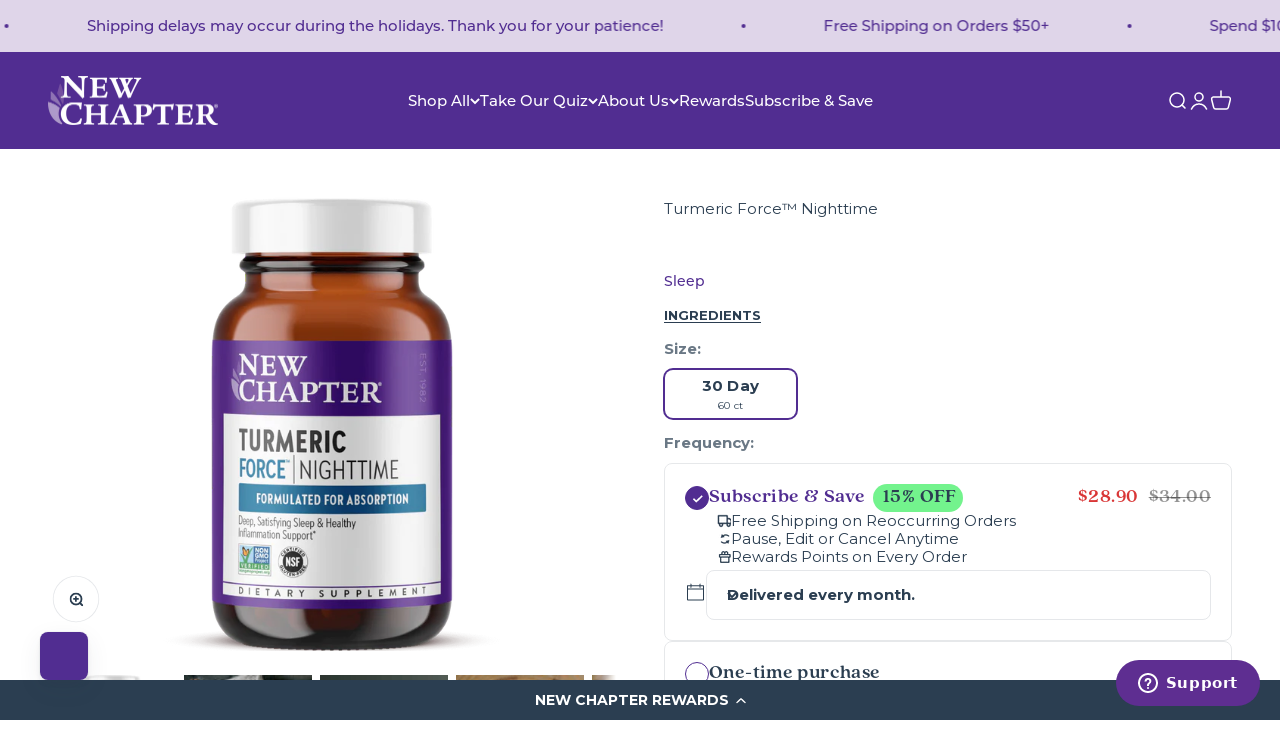

--- FILE ---
content_type: text/html; charset=utf-8
request_url: https://newchapter.com/products/turmeric-force-nighttime
body_size: 73790
content:
<!doctype html>

<html class="no-js" lang="en" dir="ltr">
  <head>
    <script>
      (() => {
        
        const searchParams = new URLSearchParams(window.location.search);
        const checkoutUrlParam = searchParams.get('checkout_url');
        const redirectUrl = '/account/'; 

        if (!checkoutUrlParam || checkoutUrlParam === redirectUrl) {
          return;
        }

        searchParams.set('checkout_url', redirectUrl);
        const newUrl = `${window.location.pathname}?${searchParams.toString()}`;
        window.history.replaceState(null, '', newUrl);
        window.location.reload();
      })();
    </script>

    <meta charset="utf-8">
    <meta name="viewport" content="width=device-width, initial-scale=1.0">
    <meta name="theme-color" content="#512d91">

    <title>Turmeric Force Nighttime Supplement | New Chapter</title><meta name="description" content="Enjoy satisfying sleep with Turmeric Force Nighttime from New Chapter! This vegetarian capsule features a unique Turmeric blend to support restful sleep and a healthy inflammation response."><link rel="canonical" href="https://newchapter.com/products/turmeric-force-nighttime"><link rel="shortcut icon" href="//newchapter.com/cdn/shop/files/favicon.png?v=1695221844&width=96">
      <link rel="apple-touch-icon" href="//newchapter.com/cdn/shop/files/favicon.png?v=1695221844&width=180"><link rel="preconnect" href="https://cdn.shopify.com">
    <link rel="preconnect" href="https://fonts.shopifycdn.com" crossorigin>
    <link rel="dns-prefetch" href="https://productreviews.shopifycdn.com"><link rel="preload" href="//newchapter.com/cdn/fonts/halant/halant_n4.7a3ca1dd5e401bca6e0e60419988fc6cfb4396fb.woff2" as="font" type="font/woff2" crossorigin><link rel="preload" href="//newchapter.com/cdn/fonts/montserrat/montserrat_n4.81949fa0ac9fd2021e16436151e8eaa539321637.woff2" as="font" type="font/woff2" crossorigin><link rel="stylesheet" href="https://use.typekit.net/awo5iku.css"><meta property="og:type" content="product">
  <meta property="og:title" content="Turmeric Force™ Nighttime">
  <meta property="product:price:amount" content="34.00">
  <meta property="product:price:currency" content="USD"><meta property="og:image" content="http://newchapter.com/cdn/shop/files/TurfNightbot.png?v=1762198162&width=2048">
  <meta property="og:image:secure_url" content="https://newchapter.com/cdn/shop/files/TurfNightbot.png?v=1762198162&width=2048">
  <meta property="og:image:width" content="1280">
  <meta property="og:image:height" content="1280"><meta property="og:description" content="Enjoy satisfying sleep with Turmeric Force Nighttime from New Chapter! This vegetarian capsule features a unique Turmeric blend to support restful sleep and a healthy inflammation response."><meta property="og:url" content="https://newchapter.com/products/turmeric-force-nighttime">
<meta property="og:site_name" content="New Chapter"><meta name="twitter:card" content="summary"><meta name="twitter:title" content="Turmeric Force™ Nighttime">
  <meta name="twitter:description" content="Enjoy satisfying sleep with Turmeric Force Nighttime from New Chapter! This vegetarian capsule features a unique Turmeric blend to support restful sleep and a healthy inflammation response.- Formulated for Absorption- Deep, Satisfying Sleep &amp;amp; Healthy Inflammation Support* Supplement Facts Amount per 2 Capsules     % Daily Value Turmeric (Curcuma longa) (rhizome) 75 mg aqueous extract and 25 mg organic supercritical extract 100 mg • Holy Basil (Ocimum sanctum) (leaf) hydroethanolic extract 150 mg • Chinese Skullcap (Scutellaria baicalensis) (root) aqueous extract 100 mg • Lemon Balm (Melissa officinalis) (leaf) supercritical extract 85 mg • Chamomile (Matricaria recutita) (flower) 50 mg supercritical extract and 25 mg hydroethanolic extract 75 mg • Hops (Humulus lupulus) (strobiles) 50 mg supercritical extract and 25 mg hydroethanolic extract 75 mg • Ginger (Zingiber officinale) (rhizome) 61.5 mg aqueous extract and 13.5 mg organic supercritical extract"><meta name="twitter:image" content="https://newchapter.com/cdn/shop/files/TurfNightbot.png?crop=center&height=1200&v=1762198162&width=1200">
  <meta name="twitter:image:alt" content="Turmeric Force Nighttime, deep satisfying sleep &amp; healthy inflammation support">
  <script type="application/ld+json">
  {
    "@context": "https://schema.org",
    "@type": "Product",
    "@id": "https://newchapter.com/products/turmeric-force-nighttime",
    "productID": 9108470989119,
    "offers": [{
          "@type": "Offer",
          "name": "30 Day",
          "availability":"https://schema.org/InStock",
          "price": 34.0,
          "priceCurrency": "USD",
          "priceValidUntil": "2025-11-19","sku": "6057","gtin": "727783901224","url": "https://newchapter.com/products/turmeric-force-nighttime?variant=47591375044927"
        }
],"brand": {
      "@type": "Brand",
      "name": "Sleep"
    },
    "name": "Turmeric Force™ Nighttime",
    "description": "Enjoy satisfying sleep with Turmeric Force Nighttime from New Chapter! This vegetarian capsule features a unique Turmeric blend to support restful sleep and a healthy inflammation response.- Formulated for Absorption- Deep, Satisfying Sleep \u0026amp; Healthy Inflammation Support* \nSupplement Facts   Amount per 2 Capsules     % Daily Value     \nTurmeric (Curcuma longa) (rhizome) 75 mg aqueous extract and 25 mg organic supercritical extract 100 mg •   \nHoly Basil (Ocimum sanctum) (leaf) hydroethanolic extract 150 mg •   \nChinese Skullcap (Scutellaria baicalensis) (root) aqueous extract 100 mg •   \nLemon Balm (Melissa officinalis) (leaf) supercritical extract 85 mg •   \nChamomile (Matricaria recutita) (flower) 50 mg supercritical extract and 25 mg hydroethanolic extract 75 mg •   \nHops (Humulus lupulus) (strobiles) 50 mg supercritical extract and 25 mg hydroethanolic extract 75 mg •   \nGinger (Zingiber officinale) (rhizome) 61.5 mg aqueous extract and 13.5 mg organic supercritical extract 75 mg •   \nValerian (Valeriana officinalis) (root) supercritical extract 40 mg •   • Daily Value not established    Other ingredients: Extra-virgin olive oil, hypromellose (capsule), organic yellow beeswax and candelilla wax.. Gluten free; 100% vegetarian; no artificial flavors or colors. Caution: As with any dietary supplement, contact a healthcare professional if you have a long-term medical condition, take regular medication or are planning surgery. Do not drive or operate machinery or equipment after taking this product. If you experience an adverse event, discontinue use and contact a healthcare professional. Supplements are not a substitute for medical therapy. Taking with a meal and a full glass of water may reduce stomach upset. Do not use if pregnant, nursing or considering pregnancy. Keep out of reach of children. Read ingredients carefully and avoid use if known sensitivity to any ingredient. G20 ",
    "category": "Herbals",
    "url": "https://newchapter.com/products/turmeric-force-nighttime",
    "sku": "6057","gtin": "727783901224","weight": {
        "@type": "QuantitativeValue",
        "unitCode": "lb",
        "value": 0.62
      },"image": {
      "@type": "ImageObject",
      "url": "https://newchapter.com/cdn/shop/files/TurfNightbot.png?v=1762198162&width=1024",
      "image": "https://newchapter.com/cdn/shop/files/TurfNightbot.png?v=1762198162&width=1024",
      "name": "Turmeric Force Nighttime, deep satisfying sleep \u0026 healthy inflammation support",
      "width": "1024",
      "height": "1024"
    }
  }
  </script>



  <script type="application/ld+json">
  {
    "@context": "https://schema.org",
    "@type": "BreadcrumbList",
  "itemListElement": [{
      "@type": "ListItem",
      "position": 1,
      "name": "Home",
      "item": "https://newchapter.com"
    },{
          "@type": "ListItem",
          "position": 2,
          "name": "Turmeric Force™ Nighttime",
          "item": "https://newchapter.com/products/turmeric-force-nighttime"
        }]
  }
  </script>

<style>/* Typography (heading) */
  @font-face {
  font-family: Halant;
  font-weight: 400;
  font-style: normal;
  font-display: fallback;
  src: url("//newchapter.com/cdn/fonts/halant/halant_n4.7a3ca1dd5e401bca6e0e60419988fc6cfb4396fb.woff2") format("woff2"),
       url("//newchapter.com/cdn/fonts/halant/halant_n4.38c179b4994871894f8956587b45f527a9326a7a.woff") format("woff");
}

/* Typography (body) */
  @font-face {
  font-family: Montserrat;
  font-weight: 400;
  font-style: normal;
  font-display: fallback;
  src: url("//newchapter.com/cdn/fonts/montserrat/montserrat_n4.81949fa0ac9fd2021e16436151e8eaa539321637.woff2") format("woff2"),
       url("//newchapter.com/cdn/fonts/montserrat/montserrat_n4.a6c632ca7b62da89c3594789ba828388aac693fe.woff") format("woff");
}

@font-face {
  font-family: Montserrat;
  font-weight: 400;
  font-style: italic;
  font-display: fallback;
  src: url("//newchapter.com/cdn/fonts/montserrat/montserrat_i4.5a4ea298b4789e064f62a29aafc18d41f09ae59b.woff2") format("woff2"),
       url("//newchapter.com/cdn/fonts/montserrat/montserrat_i4.072b5869c5e0ed5b9d2021e4c2af132e16681ad2.woff") format("woff");
}

@font-face {
  font-family: Montserrat;
  font-weight: 700;
  font-style: normal;
  font-display: fallback;
  src: url("//newchapter.com/cdn/fonts/montserrat/montserrat_n7.3c434e22befd5c18a6b4afadb1e3d77c128c7939.woff2") format("woff2"),
       url("//newchapter.com/cdn/fonts/montserrat/montserrat_n7.5d9fa6e2cae713c8fb539a9876489d86207fe957.woff") format("woff");
}

@font-face {
  font-family: Montserrat;
  font-weight: 700;
  font-style: italic;
  font-display: fallback;
  src: url("//newchapter.com/cdn/fonts/montserrat/montserrat_i7.a0d4a463df4f146567d871890ffb3c80408e7732.woff2") format("woff2"),
       url("//newchapter.com/cdn/fonts/montserrat/montserrat_i7.f6ec9f2a0681acc6f8152c40921d2a4d2e1a2c78.woff") format("woff");
}

:root {
    /**
     * ---------------------------------------------------------------------
     * SPACING VARIABLES
     *
     * We are using a spacing inspired from frameworks like Tailwind CSS.
     * ---------------------------------------------------------------------
     */
    --spacing-0-5: 0.125rem; /* 2px */
    --spacing-1: 0.25rem; /* 4px */
    --spacing-1-5: 0.375rem; /* 6px */
    --spacing-2: 0.5rem; /* 8px */
    --spacing-2-5: 0.625rem; /* 10px */
    --spacing-3: 0.75rem; /* 12px */
    --spacing-3-5: 0.875rem; /* 14px */
    --spacing-4: 1rem; /* 16px */
    --spacing-4-5: 1.125rem; /* 18px */
    --spacing-5: 1.25rem; /* 20px */
    --spacing-5-5: 1.375rem; /* 22px */
    --spacing-6: 1.5rem; /* 24px */
    --spacing-6-5: 1.625rem; /* 26px */
    --spacing-7: 1.75rem; /* 28px */
    --spacing-7-5: 1.875rem; /* 30px */
    --spacing-8: 2rem; /* 32px */
    --spacing-8-5: 2.125rem; /* 34px */
    --spacing-9: 2.25rem; /* 36px */
    --spacing-9-5: 2.375rem; /* 38px */
    --spacing-10: 2.5rem; /* 40px */
    --spacing-11: 2.75rem; /* 44px */
    --spacing-12: 3rem; /* 48px */
    --spacing-14: 3.5rem; /* 56px */
    --spacing-16: 4rem; /* 64px */
    --spacing-18: 4.5rem; /* 72px */
    --spacing-20: 5rem; /* 80px */
    --spacing-24: 6rem; /* 96px */
    --spacing-28: 7rem; /* 112px */
    --spacing-32: 8rem; /* 128px */
    --spacing-36: 9rem; /* 144px */
    --spacing-40: 10rem; /* 160px */
    --spacing-44: 11rem; /* 176px */
    --spacing-48: 12rem; /* 192px */
    --spacing-52: 13rem; /* 208px */
    --spacing-56: 14rem; /* 224px */
    --spacing-60: 15rem; /* 240px */
    --spacing-64: 16rem; /* 256px */
    --spacing-72: 18rem; /* 288px */
    --spacing-80: 20rem; /* 320px */
    --spacing-96: 24rem; /* 384px */

    /* Container */
    --container-max-width: 1440px;
    --container-narrow-max-width: 1190px;
    --container-gutter: var(--spacing-5);
    --section-outer-spacing-block: var(--spacing-8);
    --section-inner-max-spacing-block: var(--spacing-8);
    --section-inner-spacing-inline: var(--container-gutter);
    --section-stack-spacing-block: var(--spacing-8);

    /* Grid gutter */
    --grid-gutter: var(--spacing-5);

    /* Product list settings */
    --product-list-row-gap: var(--spacing-8);
    --product-list-column-gap: var(--grid-gutter);

    /* Form settings */
    --input-gap: var(--spacing-2);
    --input-height: 2.625rem;
    --input-padding-inline: var(--spacing-4);

    /* Other sizes */
    --sticky-area-height: calc(var(--sticky-announcement-bar-enabled, 0) * var(--announcement-bar-height, 0px) + var(--sticky-header-enabled, 0) * var(--header-height, 0px));

    /* RTL support */
    --transform-logical-flip: 1;
    --transform-origin-start: left;
    --transform-origin-end: right;

    /**
     * ---------------------------------------------------------------------
     * TYPOGRAPHY
     * ---------------------------------------------------------------------
     */

    /* Font properties */
    --heading-font-family: "quincy-cf", Halant, serif;
    --heading-font-weight: 700;
    --heading-font-style: normal;
    --heading-text-transform: normal;
    --heading-letter-spacing: -0.01em;
    --subheading-font-family: Montserrat, sans-serif;
    --subheading-font-weight: 500;
    --subheading-font-style: normal;
    --subheading-letter-spacing: 0.0em;
    --button-font-family: "Brandon Grotesque Bold", Halant, serif;
    --button-font-weight: ;
    --button-font-style: ;
    --button-letter-spacing: 0.0em;
    --text-font-family: Montserrat, sans-serif;
    --text-font-weight: 400;
    --text-font-style: normal;
    --text-letter-spacing: 0.0em;
    --text-bold-font-family: Montserrat, sans-serif;
    --text-bold-font-weight: 500;

    /* Font sizes */
    --text-h0: 3rem;
    --text-h1: 2.5rem;
    --text-h2: 2rem;
    --text-h3: 1.5rem;
    --text-h4: 1.375rem;
    --text-h5: 1.125rem;
    --text-h6: 1rem;
    --text-sh0: 3rem;
    --text-sh1: 2.5rem;
    --text-sh2: 2rem;
    --text-sh3: 1.5rem;
    --text-sh4: 1.375rem;
    --text-sh5: 1.125rem;
    --text-sh6: 1rem;
    --text-xs: 0.8125rem;
    --text-sm: 0.875rem;
    --text-base: 1.0rem;
    --text-md: 1.125rem;
    --text-lg: 1.25rem;

    /**
     * ---------------------------------------------------------------------
     * COLORS
     * ---------------------------------------------------------------------
     */

    /* Color settings */--accent: 81 45 145;
    --text-primary: 43 62 81;
    --text-secondary: 81 45 145;
    --background-primary: 255 255 255;
    --dialog-background: 255 255 255;
    --border-color: var(--text-color, var(--text-primary)) / 0.12;

    /* Button colors */
    --button-background-primary: 81 45 145;
    --button-text-primary: 255 255 255;
    --button-background-secondary: 223 213 233;
    --button-text-secondary: 81 45 145;

    /* Status colors */
    --success-background: 224 244 232;
    --success-text: 0 163 65;
    --warning-background: 224 244 232;
    --warning-text: 0 163 65;
    --error-background: 254 231 231;
    --error-text: 248 58 58;

    /* Product colors */
    --on-sale-text: 0 0 0;
    --on-sale-badge-background: 0 0 0;
    --on-sale-badge-text: 255 255 255;
    --sold-out-badge-background: 0 0 0;
    --sold-out-badge-text: 255 255 255;
    --primary-badge-background: 107 191 80;
    --primary-badge-text: 0 0 0;
    --star-color: 255 183 74;
    --product-card-background: 255 255 255;
    --product-card-text: 43 62 81;

    /* Header colors */
    --header-background: 81 45 145;
    --header-text: 255 255 255;

    /* Mega Menus colors */
    --mega-menu-background: 255 255 255;
    --mega-menu-text: 43 62 81;

    /* Footer colors */
    --footer-background: 81 45 145;
    --footer-text: 255 255 255;

    /* Rounded variables (used for border radius) */
    --rounded-xs: 0.0rem;
    --rounded-sm: 0.0rem;
    --rounded: 0.0rem;
    --rounded-lg: 0.0rem;
    --rounded-full: 9999px;

    --rounded-button: 0.5rem;
    --rounded-input: 0.5rem;

    /* Box shadow */
    --shadow-sm: 0 2px 8px rgb(var(--text-primary) / 0.0);
    --shadow: 0 5px 15px rgb(var(--text-primary) / 0.0);
    --shadow-md: 0 5px 30px rgb(var(--text-primary) / 0.0);
    --shadow-block: 0px -18px 50px rgb(var(--text-primary) / 0.0);

    /**
     * ---------------------------------------------------------------------
     * OTHER
     * ---------------------------------------------------------------------
     */

    --cursor-close-svg-url: url(//newchapter.com/cdn/shop/t/210/assets/cursor-close.svg?v=147174565022153725511761614535);
    --cursor-zoom-in-svg-url: url(//newchapter.com/cdn/shop/t/210/assets/cursor-zoom-in.svg?v=154953035094101115921761614535);
    --cursor-zoom-out-svg-url: url(//newchapter.com/cdn/shop/t/210/assets/cursor-zoom-out.svg?v=16155520337305705181761614535);
    --checkmark-svg-url: url(//newchapter.com/cdn/shop/t/210/assets/checkmark.svg?v=77552481021870063511761614535);
  }

  [dir="rtl"]:root {
    /* RTL support */
    --transform-logical-flip: -1;
    --transform-origin-start: right;
    --transform-origin-end: left;
  }

  @media screen and (min-width: 700px) {
    :root {
      /* Typography (font size) */
      --text-h0: 4rem;
      --text-h1: 3rem;
      --text-h2: 2.5rem;
      --text-h3: 2rem;
      --text-h4: 1.625rem;
      --text-h5: 1.25rem;
      --text-h6: 1.125rem;

      --text-xs: 0.6875rem;
      --text-sm: 0.8125rem;
      --text-base: 0.9375rem;
      --text-lg: 1.1875rem;

      /* Spacing */
      --container-gutter: 2rem;
      --section-outer-spacing-block: var(--spacing-12);
      --section-inner-max-spacing-block: var(--spacing-10);
      --section-inner-spacing-inline: var(--spacing-10);
      --section-stack-spacing-block: var(--spacing-10);

      /* Grid gutter */
      --grid-gutter: var(--spacing-6);

      /* Product list settings */
      --product-list-row-gap: var(--spacing-12);

      /* Form settings */
      --input-gap: 1rem;
      --input-height: 3.125rem;
      --input-padding-inline: var(--spacing-5);
    }
  }

  @media screen and (min-width: 1000px) {
    :root {
      /* Spacing settings */
      --container-gutter: var(--spacing-12);
      --section-outer-spacing-block: var(--spacing-14);
      --section-inner-max-spacing-block: var(--spacing-12);
      --section-inner-spacing-inline: var(--spacing-12);
      --section-stack-spacing-block: var(--spacing-10);
    }
  }

  @media screen and (min-width: 1150px) {
    :root {
      /* Spacing settings */
      --container-gutter: var(--spacing-12);
      --section-outer-spacing-block: var(--spacing-14);
      --section-inner-max-spacing-block: var(--spacing-12);
      --section-inner-spacing-inline: var(--spacing-12);
      --section-stack-spacing-block: var(--spacing-12);
    }
  }

  @media screen and (min-width: 1400px) {
    :root {
      /* Typography (font size) */
      --text-h0: 5rem;
      --text-h1: 3.75rem;
      --text-h2: 3rem;
      --text-h3: 2.25rem;
      --text-h4: 2rem;
      --text-h5: 1.5rem;
      --text-h6: 1.25rem;

      --section-outer-spacing-block: var(--spacing-16);
      --section-inner-max-spacing-block: var(--spacing-14);
      --section-inner-spacing-inline: var(--spacing-14);
    }
  }

  @media screen and (min-width: 1600px) {
    :root {
      --section-outer-spacing-block: var(--spacing-16);
      --section-inner-max-spacing-block: var(--spacing-16);
      --section-inner-spacing-inline: var(--spacing-16);
    }
  }

  /**
   * ---------------------------------------------------------------------
   * LIQUID DEPENDANT CSS
   *
   * Our main CSS is Liquid free, but some very specific features depend on
   * theme settings, so we have them here
   * ---------------------------------------------------------------------
   */@media screen and (pointer: fine) {
        .button:not([disabled]):hover, .btn:not([disabled]):hover, .shopify-payment-button__button--unbranded:not([disabled]):hover {
          --button-background-opacity: 0.85;
        }

        .button--subdued:not([disabled]):hover {
          --button-background: var(--text-color) / .05 !important;
        }
      }</style><script>
  document.documentElement.classList.replace('no-js', 'js');

  // This allows to expose several variables to the global scope, to be used in scripts
  window.themeVariables = {
    settings: {
      showPageTransition: false,
      headingApparition: "split_fade",
      pageType: "product",
      moneyFormat: "${{amount}}",
      moneyWithCurrencyFormat: "${{amount}} USD",
      currencyCodeEnabled: false,
      cartType: "drawer",
      showDiscount: true,
      discountMode: "percentage"
    },

    strings: {
      accessibilityClose: "Close",
      accessibilityNext: "Next",
      accessibilityPrevious: "Previous",
      addToCartButton: "Add to cart",
      soldOutButton: "Sold out",
      preOrderButton: "Pre-order",
      unavailableButton: "Unavailable",
      closeGallery: "Close gallery",
      zoomGallery: "Zoom",
      errorGallery: "Image cannot be loaded",
      soldOutBadge: "Sold out",
      discountBadge: "@@ Off",
      sku: "SKU:",
      searchNoResults: "No results could be found.",
      addOrderNote: "Add order note",
      editOrderNote: "Edit order note",
      shippingEstimatorNoResults: "Sorry, we do not ship to your address.",
      shippingEstimatorOneResult: "There is one shipping rate for your address:",
      shippingEstimatorMultipleResults: "There are several shipping rates for your address:",
      shippingEstimatorError: "One or more error occurred while retrieving shipping rates:"
    },

    breakpoints: {
      'sm': 'screen and (min-width: 700px)',
      'md': 'screen and (min-width: 1000px)',
      'lg': 'screen and (min-width: 1150px)',
      'xl': 'screen and (min-width: 1400px)',

      'sm-max': 'screen and (max-width: 699px)',
      'md-max': 'screen and (max-width: 999px)',
      'lg-max': 'screen and (max-width: 1149px)',
      'xl-max': 'screen and (max-width: 1399px)'
    }
  };// For detecting native share
  document.documentElement.classList.add(`native-share--${navigator.share ? 'enabled' : 'disabled'}`);// We save the product ID in local storage to be eventually used for recently viewed section
    try {
      const recentlyViewedProducts = new Set(JSON.parse(localStorage.getItem('theme:recently-viewed-products') || '[]'));

      recentlyViewedProducts.delete(9108470989119); // Delete first to re-move the product
      recentlyViewedProducts.add(9108470989119);

      localStorage.setItem('theme:recently-viewed-products', JSON.stringify(Array.from(recentlyViewedProducts.values()).reverse()));
    } catch (e) {
      // Safari in private mode does not allow setting item, we silently fail
    }</script>
<link href="//newchapter.com/cdn/shop/t/210/assets/brandongrotesquecond-black-webfont.woff2?v=117152784573815403021761614535" as="font" rel="preload">
<link href="//newchapter.com/cdn/shop/t/210/assets/brandongrotesque-bold-webfont.woff2?v=53455478346393007581761614535" as="font" rel="preload">
<link href="//newchapter.com/cdn/shop/t/210/assets/brandontext-regular-webfont.woff2?v=153946631554158976261761614535" as="font" rel="preload">
<link href="//newchapter.com/cdn/shop/t/210/assets/brandontext-bold-webfont.woff2?v=138451460494538435381761614535" as="font" rel="preload">

<style>
  /* ============================================================================
    Fonts
  ============================================================================== */

  @font-face {
    font-family: "Brandon Grotesque Condensed";
    src: url(//newchapter.com/cdn/shop/t/210/assets/brandongrotesquecond-black-webfont.woff2?v=117152784573815403021761614535) format('woff2'),
      url(//newchapter.com/cdn/shop/t/210/assets/brandongrotesquecond-black-webfont.woff?v=330936316503736041761614535) format('woff');
    font-weight: normal;
    font-style: normal;
    font-display: fallback;
  }

  @font-face {
    font-family: "Brandon Grotesque Bold";
    src: url(//newchapter.com/cdn/shop/t/210/assets/brandongrotesque-bold-webfont.woff2?v=53455478346393007581761614535) format('woff2'),
      url(//newchapter.com/cdn/shop/t/210/assets/brandongrotesque-bold-webfont.woff?v=166188957192361118981761614535) format('woff');
    font-weight: normal;
    font-style: normal;
    font-display: fallback;
  }

  @font-face {
    font-family: "Brandon Text";
    src: url(//newchapter.com/cdn/shop/t/210/assets/brandontext-regular-webfont.woff2?v=153946631554158976261761614535) format('woff2'),
      url(//newchapter.com/cdn/shop/t/210/assets/brandontext-regular-webfont.woff?v=90586854604764028631761614535) format('woff');
    font-weight: normal;
    font-style: normal;
    font-display: fallback;
  }

  @font-face {
    font-family: "Brandon Text Bold";
    src: url(//newchapter.com/cdn/shop/t/210/assets/brandontext-bold-webfont.woff2?v=138451460494538435381761614535) format('woff2'),
      url(//newchapter.com/cdn/shop/t/210/assets/brandontext-bold-webfont.woff?v=45095876799381734481761614535) format('woff');
    font-weight: normal;
    font-style: normal;
    font-display: fallback;
  }
</style><script type="module" src="//newchapter.com/cdn/shop/t/210/assets/vendor.min.js?v=20880576495916334881761614535"></script>
    <script type="module" src="//newchapter.com/cdn/shop/t/210/assets/theme.js?v=171007677580951677711761617706"></script>
    <script type="module" src="//newchapter.com/cdn/shop/t/210/assets/custom-theme.js?v=78497602630014050161761614535"></script>
    <script type="module" src="//newchapter.com/cdn/shop/t/210/assets/sections.js?v=47960614321891307851761615786"></script>

    <script>window.performance && window.performance.mark && window.performance.mark('shopify.content_for_header.start');</script><meta name="google-site-verification" content="7viOgNyDAmLxe5Fn8ulml86xWXt1Uzci2hy6T9YvI68">
<meta id="shopify-digital-wallet" name="shopify-digital-wallet" content="/81907843391/digital_wallets/dialog">
<meta name="shopify-checkout-api-token" content="00d26bce391a132c565c8be07bce9ed1">
<meta id="in-context-paypal-metadata" data-shop-id="81907843391" data-venmo-supported="true" data-environment="production" data-locale="en_US" data-paypal-v4="true" data-currency="USD">
<link rel="alternate" type="application/json+oembed" href="https://newchapter.com/products/turmeric-force-nighttime.oembed">
<script async="async" src="/checkouts/internal/preloads.js?locale=en-US"></script>
<link rel="preconnect" href="https://shop.app" crossorigin="anonymous">
<script async="async" src="https://shop.app/checkouts/internal/preloads.js?locale=en-US&shop_id=81907843391" crossorigin="anonymous"></script>
<script id="apple-pay-shop-capabilities" type="application/json">{"shopId":81907843391,"countryCode":"US","currencyCode":"USD","merchantCapabilities":["supports3DS"],"merchantId":"gid:\/\/shopify\/Shop\/81907843391","merchantName":"New Chapter","requiredBillingContactFields":["postalAddress","email"],"requiredShippingContactFields":["postalAddress","email"],"shippingType":"shipping","supportedNetworks":["visa","masterCard","amex","discover","elo","jcb"],"total":{"type":"pending","label":"New Chapter","amount":"1.00"},"shopifyPaymentsEnabled":true,"supportsSubscriptions":true}</script>
<script id="shopify-features" type="application/json">{"accessToken":"00d26bce391a132c565c8be07bce9ed1","betas":["rich-media-storefront-analytics"],"domain":"newchapter.com","predictiveSearch":true,"shopId":81907843391,"locale":"en"}</script>
<script>var Shopify = Shopify || {};
Shopify.shop = "5ff1b5-4.myshopify.com";
Shopify.locale = "en";
Shopify.currency = {"active":"USD","rate":"1.0"};
Shopify.country = "US";
Shopify.theme = {"name":"MAIN v1.16.1","id":181917712703,"schema_name":"New Chapter","schema_version":"1.16.1","theme_store_id":null,"role":"main"};
Shopify.theme.handle = "null";
Shopify.theme.style = {"id":null,"handle":null};
Shopify.cdnHost = "newchapter.com/cdn";
Shopify.routes = Shopify.routes || {};
Shopify.routes.root = "/";</script>
<script type="module">!function(o){(o.Shopify=o.Shopify||{}).modules=!0}(window);</script>
<script>!function(o){function n(){var o=[];function n(){o.push(Array.prototype.slice.apply(arguments))}return n.q=o,n}var t=o.Shopify=o.Shopify||{};t.loadFeatures=n(),t.autoloadFeatures=n()}(window);</script>
<script>
  window.ShopifyPay = window.ShopifyPay || {};
  window.ShopifyPay.apiHost = "shop.app\/pay";
  window.ShopifyPay.redirectState = null;
</script>
<script id="shop-js-analytics" type="application/json">{"pageType":"product"}</script>
<script defer="defer" async type="module" src="//newchapter.com/cdn/shopifycloud/shop-js/modules/v2/client.init-shop-cart-sync_CGREiBkR.en.esm.js"></script>
<script defer="defer" async type="module" src="//newchapter.com/cdn/shopifycloud/shop-js/modules/v2/chunk.common_Bt2Up4BP.esm.js"></script>
<script type="module">
  await import("//newchapter.com/cdn/shopifycloud/shop-js/modules/v2/client.init-shop-cart-sync_CGREiBkR.en.esm.js");
await import("//newchapter.com/cdn/shopifycloud/shop-js/modules/v2/chunk.common_Bt2Up4BP.esm.js");

  window.Shopify.SignInWithShop?.initShopCartSync?.({"fedCMEnabled":true,"windoidEnabled":true});

</script>
<script>
  window.Shopify = window.Shopify || {};
  if (!window.Shopify.featureAssets) window.Shopify.featureAssets = {};
  window.Shopify.featureAssets['shop-js'] = {"shop-cart-sync":["modules/v2/client.shop-cart-sync_CQNAmp__.en.esm.js","modules/v2/chunk.common_Bt2Up4BP.esm.js"],"init-windoid":["modules/v2/client.init-windoid_BMafEeJe.en.esm.js","modules/v2/chunk.common_Bt2Up4BP.esm.js"],"shop-cash-offers":["modules/v2/client.shop-cash-offers_3d66YIS3.en.esm.js","modules/v2/chunk.common_Bt2Up4BP.esm.js","modules/v2/chunk.modal_Dk0o9ppo.esm.js"],"init-fed-cm":["modules/v2/client.init-fed-cm_B-WG4sqw.en.esm.js","modules/v2/chunk.common_Bt2Up4BP.esm.js"],"shop-toast-manager":["modules/v2/client.shop-toast-manager_DhuhblEJ.en.esm.js","modules/v2/chunk.common_Bt2Up4BP.esm.js"],"shop-button":["modules/v2/client.shop-button_B5xLHL5j.en.esm.js","modules/v2/chunk.common_Bt2Up4BP.esm.js"],"avatar":["modules/v2/client.avatar_BTnouDA3.en.esm.js"],"init-shop-email-lookup-coordinator":["modules/v2/client.init-shop-email-lookup-coordinator_hqFayTDE.en.esm.js","modules/v2/chunk.common_Bt2Up4BP.esm.js"],"init-shop-cart-sync":["modules/v2/client.init-shop-cart-sync_CGREiBkR.en.esm.js","modules/v2/chunk.common_Bt2Up4BP.esm.js"],"shop-login-button":["modules/v2/client.shop-login-button_g5QkWrqe.en.esm.js","modules/v2/chunk.common_Bt2Up4BP.esm.js","modules/v2/chunk.modal_Dk0o9ppo.esm.js"],"pay-button":["modules/v2/client.pay-button_Cuf0bNvL.en.esm.js","modules/v2/chunk.common_Bt2Up4BP.esm.js"],"init-shop-for-new-customer-accounts":["modules/v2/client.init-shop-for-new-customer-accounts_Bxwhl6__.en.esm.js","modules/v2/client.shop-login-button_g5QkWrqe.en.esm.js","modules/v2/chunk.common_Bt2Up4BP.esm.js","modules/v2/chunk.modal_Dk0o9ppo.esm.js"],"init-customer-accounts-sign-up":["modules/v2/client.init-customer-accounts-sign-up_al3d1WE3.en.esm.js","modules/v2/client.shop-login-button_g5QkWrqe.en.esm.js","modules/v2/chunk.common_Bt2Up4BP.esm.js","modules/v2/chunk.modal_Dk0o9ppo.esm.js"],"shop-follow-button":["modules/v2/client.shop-follow-button_B9MutJJO.en.esm.js","modules/v2/chunk.common_Bt2Up4BP.esm.js","modules/v2/chunk.modal_Dk0o9ppo.esm.js"],"checkout-modal":["modules/v2/client.checkout-modal_OBPaeP-J.en.esm.js","modules/v2/chunk.common_Bt2Up4BP.esm.js","modules/v2/chunk.modal_Dk0o9ppo.esm.js"],"init-customer-accounts":["modules/v2/client.init-customer-accounts_Brxa5h1K.en.esm.js","modules/v2/client.shop-login-button_g5QkWrqe.en.esm.js","modules/v2/chunk.common_Bt2Up4BP.esm.js","modules/v2/chunk.modal_Dk0o9ppo.esm.js"],"lead-capture":["modules/v2/client.lead-capture_BBBv1Qpe.en.esm.js","modules/v2/chunk.common_Bt2Up4BP.esm.js","modules/v2/chunk.modal_Dk0o9ppo.esm.js"],"shop-login":["modules/v2/client.shop-login_DoNRI_y4.en.esm.js","modules/v2/chunk.common_Bt2Up4BP.esm.js","modules/v2/chunk.modal_Dk0o9ppo.esm.js"],"payment-terms":["modules/v2/client.payment-terms_BlOJedZ2.en.esm.js","modules/v2/chunk.common_Bt2Up4BP.esm.js","modules/v2/chunk.modal_Dk0o9ppo.esm.js"]};
</script>
<script>(function() {
  var isLoaded = false;
  function asyncLoad() {
    if (isLoaded) return;
    isLoaded = true;
    var urls = ["\/\/cdn.shopify.com\/proxy\/6323ca43739f594dc52b6182f2cc14823b7d89db52c3812939b3fae3f3e91148\/apps.bazaarvoice.com\/deployments\/newchapter\/main_site\/production\/en_US\/bv.js?shop=5ff1b5-4.myshopify.com\u0026sp-cache-control=cHVibGljLCBtYXgtYWdlPTkwMA","https:\/\/cdn-loyalty.yotpo.com\/loader\/csvhh1nvhNcIjpkK_1x2WQ.js?shop=5ff1b5-4.myshopify.com","\/\/cdn.shopify.com\/proxy\/0199cb462751600739ba5b14bb98e1836187204097b0de51bb6228e43b293ff7\/api.kount.com\/shopify\/js?m_id=604303\u0026shop=5ff1b5-4.myshopify.com\u0026sp-cache-control=cHVibGljLCBtYXgtYWdlPTkwMA"];
    for (var i = 0; i < urls.length; i++) {
      var s = document.createElement('script');
      s.type = 'text/javascript';
      s.async = true;
      s.src = urls[i];
      var x = document.getElementsByTagName('script')[0];
      x.parentNode.insertBefore(s, x);
    }
  };
  if(window.attachEvent) {
    window.attachEvent('onload', asyncLoad);
  } else {
    window.addEventListener('load', asyncLoad, false);
  }
})();</script>
<script id="__st">var __st={"a":81907843391,"offset":-18000,"reqid":"3ed6d157-e19c-429a-8f5b-2a2f74637d7c-1762677269","pageurl":"newchapter.com\/products\/turmeric-force-nighttime","u":"a6ee7c4f3957","p":"product","rtyp":"product","rid":9108470989119};</script>
<script>window.ShopifyPaypalV4VisibilityTracking = true;</script>
<script id="captcha-bootstrap">!function(){'use strict';const t='contact',e='account',n='new_comment',o=[[t,t],['blogs',n],['comments',n],[t,'customer']],c=[[e,'customer_login'],[e,'guest_login'],[e,'recover_customer_password'],[e,'create_customer']],r=t=>t.map((([t,e])=>`form[action*='/${t}']:not([data-nocaptcha='true']) input[name='form_type'][value='${e}']`)).join(','),a=t=>()=>t?[...document.querySelectorAll(t)].map((t=>t.form)):[];function s(){const t=[...o],e=r(t);return a(e)}const i='password',u='form_key',d=['recaptcha-v3-token','g-recaptcha-response','h-captcha-response',i],f=()=>{try{return window.sessionStorage}catch{return}},m='__shopify_v',_=t=>t.elements[u];function p(t,e,n=!1){try{const o=window.sessionStorage,c=JSON.parse(o.getItem(e)),{data:r}=function(t){const{data:e,action:n}=t;return t[m]||n?{data:e,action:n}:{data:t,action:n}}(c);for(const[e,n]of Object.entries(r))t.elements[e]&&(t.elements[e].value=n);n&&o.removeItem(e)}catch(o){console.error('form repopulation failed',{error:o})}}const l='form_type',E='cptcha';function T(t){t.dataset[E]=!0}const w=window,h=w.document,L='Shopify',v='ce_forms',y='captcha';let A=!1;((t,e)=>{const n=(g='f06e6c50-85a8-45c8-87d0-21a2b65856fe',I='https://cdn.shopify.com/shopifycloud/storefront-forms-hcaptcha/ce_storefront_forms_captcha_hcaptcha.v1.5.2.iife.js',D={infoText:'Protected by hCaptcha',privacyText:'Privacy',termsText:'Terms'},(t,e,n)=>{const o=w[L][v],c=o.bindForm;if(c)return c(t,g,e,D).then(n);var r;o.q.push([[t,g,e,D],n]),r=I,A||(h.body.append(Object.assign(h.createElement('script'),{id:'captcha-provider',async:!0,src:r})),A=!0)});var g,I,D;w[L]=w[L]||{},w[L][v]=w[L][v]||{},w[L][v].q=[],w[L][y]=w[L][y]||{},w[L][y].protect=function(t,e){n(t,void 0,e),T(t)},Object.freeze(w[L][y]),function(t,e,n,w,h,L){const[v,y,A,g]=function(t,e,n){const i=e?o:[],u=t?c:[],d=[...i,...u],f=r(d),m=r(i),_=r(d.filter((([t,e])=>n.includes(e))));return[a(f),a(m),a(_),s()]}(w,h,L),I=t=>{const e=t.target;return e instanceof HTMLFormElement?e:e&&e.form},D=t=>v().includes(t);t.addEventListener('submit',(t=>{const e=I(t);if(!e)return;const n=D(e)&&!e.dataset.hcaptchaBound&&!e.dataset.recaptchaBound,o=_(e),c=g().includes(e)&&(!o||!o.value);(n||c)&&t.preventDefault(),c&&!n&&(function(t){try{if(!f())return;!function(t){const e=f();if(!e)return;const n=_(t);if(!n)return;const o=n.value;o&&e.removeItem(o)}(t);const e=Array.from(Array(32),(()=>Math.random().toString(36)[2])).join('');!function(t,e){_(t)||t.append(Object.assign(document.createElement('input'),{type:'hidden',name:u})),t.elements[u].value=e}(t,e),function(t,e){const n=f();if(!n)return;const o=[...t.querySelectorAll(`input[type='${i}']`)].map((({name:t})=>t)),c=[...d,...o],r={};for(const[a,s]of new FormData(t).entries())c.includes(a)||(r[a]=s);n.setItem(e,JSON.stringify({[m]:1,action:t.action,data:r}))}(t,e)}catch(e){console.error('failed to persist form',e)}}(e),e.submit())}));const S=(t,e)=>{t&&!t.dataset[E]&&(n(t,e.some((e=>e===t))),T(t))};for(const o of['focusin','change'])t.addEventListener(o,(t=>{const e=I(t);D(e)&&S(e,y())}));const B=e.get('form_key'),M=e.get(l),P=B&&M;t.addEventListener('DOMContentLoaded',(()=>{const t=y();if(P)for(const e of t)e.elements[l].value===M&&p(e,B);[...new Set([...A(),...v().filter((t=>'true'===t.dataset.shopifyCaptcha))])].forEach((e=>S(e,t)))}))}(h,new URLSearchParams(w.location.search),n,t,e,['guest_login'])})(!0,!0)}();</script>
<script integrity="sha256-52AcMU7V7pcBOXWImdc/TAGTFKeNjmkeM1Pvks/DTgc=" data-source-attribution="shopify.loadfeatures" defer="defer" src="//newchapter.com/cdn/shopifycloud/storefront/assets/storefront/load_feature-81c60534.js" crossorigin="anonymous"></script>
<script crossorigin="anonymous" defer="defer" src="//newchapter.com/cdn/shopifycloud/storefront/assets/shopify_pay/storefront-65b4c6d7.js?v=20250812"></script>
<script data-source-attribution="shopify.dynamic_checkout.dynamic.init">var Shopify=Shopify||{};Shopify.PaymentButton=Shopify.PaymentButton||{isStorefrontPortableWallets:!0,init:function(){window.Shopify.PaymentButton.init=function(){};var t=document.createElement("script");t.src="https://newchapter.com/cdn/shopifycloud/portable-wallets/latest/portable-wallets.en.js",t.type="module",document.head.appendChild(t)}};
</script>
<script data-source-attribution="shopify.dynamic_checkout.buyer_consent">
  function portableWalletsHideBuyerConsent(e){var t=document.getElementById("shopify-buyer-consent"),n=document.getElementById("shopify-subscription-policy-button");t&&n&&(t.classList.add("hidden"),t.setAttribute("aria-hidden","true"),n.removeEventListener("click",e))}function portableWalletsShowBuyerConsent(e){var t=document.getElementById("shopify-buyer-consent"),n=document.getElementById("shopify-subscription-policy-button");t&&n&&(t.classList.remove("hidden"),t.removeAttribute("aria-hidden"),n.addEventListener("click",e))}window.Shopify?.PaymentButton&&(window.Shopify.PaymentButton.hideBuyerConsent=portableWalletsHideBuyerConsent,window.Shopify.PaymentButton.showBuyerConsent=portableWalletsShowBuyerConsent);
</script>
<script data-source-attribution="shopify.dynamic_checkout.cart.bootstrap">document.addEventListener("DOMContentLoaded",(function(){function t(){return document.querySelector("shopify-accelerated-checkout-cart, shopify-accelerated-checkout")}if(t())Shopify.PaymentButton.init();else{new MutationObserver((function(e,n){t()&&(Shopify.PaymentButton.init(),n.disconnect())})).observe(document.body,{childList:!0,subtree:!0})}}));
</script>
<link id="shopify-accelerated-checkout-styles" rel="stylesheet" media="screen" href="https://newchapter.com/cdn/shopifycloud/portable-wallets/latest/accelerated-checkout-backwards-compat.css" crossorigin="anonymous">
<style id="shopify-accelerated-checkout-cart">
        #shopify-buyer-consent {
  margin-top: 1em;
  display: inline-block;
  width: 100%;
}

#shopify-buyer-consent.hidden {
  display: none;
}

#shopify-subscription-policy-button {
  background: none;
  border: none;
  padding: 0;
  text-decoration: underline;
  font-size: inherit;
  cursor: pointer;
}

#shopify-subscription-policy-button::before {
  box-shadow: none;
}

      </style>

<script>window.performance && window.performance.mark && window.performance.mark('shopify.content_for_header.end');</script>

    
    <!-- OneTrust Cookies Consent Notice start -->
    <script src="https://cdn.cookielaw.org/scripttemplates/otSDKStub.js"  type="text/javascript" charset="UTF-8" data-domain-script="8031b388-7654-40ce-bacb-21cb24270789"></script>
    <!-- OneTrust Cookies Consent Notice end -->
  

<script type="text/javascript">
    function OptanonWrapper() {
      registerNewChapterConsentFunctions();
    }
</script>
<script>
  window.Shopify.loadFeatures(
    [
      {
        name: 'consent-tracking-api',
        version: '0.1',
      },
    ],
    error => {
      if (error) {
          throw error;
      }

      const checkConsent = window.Shopify.customerPrivacy.currentVisitorConsent();
      const userRegion = window.Shopify.customerPrivacy.getRegion();
      const defaultRegions = "USWA, USMD"
        .split(',')
        .map((region) => region.trim());
      // Visitors from "Default opt out regions" are automatically opted out of tracking.
      // All other visitors are automatically opted in.
      const defaultConsent = !defaultRegions.includes(userRegion);

      // If no current marketing consent is set, send to shopify as false.
      if (checkConsent.hasOwnProperty('marketing') && checkConsent.marketing.trim() === '') {
        window.Shopify.customerPrivacy.setTrackingConsent(
          {
            "analytics":    defaultConsent,
            "marketing":    defaultConsent,
            "preferences":  defaultConsent
          },
          () => {
            console.log(`Set default consent for ${userRegion} as ${defaultConsent}`);
          }
        );
      }
    },
  );

  //Add consent change listener
  function registerNewChapterConsentFunctions(){
    window.OneTrust.OnConsentChanged(() => {
      maybeLoadCrazyEgg();
      maybeSendConsent()
    });
  };
  function maybeLoadCrazyEgg(){
    if (!window.OnetrustActiveGroups) {
      return;
    }
    const regex = /,6,/;
    if (regex.test(window.OnetrustActiveGroups)) {
    //Check if script already loaded, if not load it.
      const scriptUrl = "//script.crazyegg.com/pages/scripts/0025/9909.js";

      // Check if the script is already loaded
      const isScriptLoaded = Array.from(document.scripts).some(
        (script) => script.src === scriptUrl
      );

      // Load the script if it's not already loaded
      if (!isScriptLoaded) {
        const script = document.createElement("script");
        script.src = scriptUrl;
        script.async = true;
        document.head.appendChild(script);
      }
    }
  }
  function maybeSendConsent() {
      if (!window.Shopify.customerPrivacy || !window.OnetrustActiveGroups) {
          return;
      }
      /**
       * event_name
       * type: string
       * description: The name of a single event or a group of events.
       */
      const oneTrustEvent = 'oneTrustGroupsUpdated';
      /**
       * event_data
       * type: Object
       * description: An object that contains metadata about the event.
       */
      const oneTrustEventData = {data: window.OnetrustActiveGroups };
      /**
       * @param: event_name
       * @param: event_data
       *
       */
      // console.log('Sending consent event to pixel');
      window.Shopify.analytics.publish(oneTrustEvent, oneTrustEventData);
      const trackingConsent = window.OnetrustActiveGroups !== ',1,'

      window.Shopify.customerPrivacy.setTrackingConsent(
          {
            analytics: trackingConsent === true,
            marketing:
              trackingConsent === true &&
              trackingConsent === true &&
              trackingConsent === true,
            preferences: trackingConsent === true,
            sale_of_data: trackingConsent === true,
          },
        );
  }
</script>
<!-- Start of newchapter Zendesk Widget script -->
<script>/*<![CDATA[*/window.zE||(function(e,t,s){var n=window.zE=window.zEmbed=function(){n._.push(arguments)}, a=n.s=e.createElement(t),r=e.getElementsByTagName(t)[0];n.set=function(e){ n.set._.push(e)},n._=[],n.set._=[],a.async=true,a.setAttribute("charset","utf-8"), a.src="https://static.zdassets.com/ekr/asset_composer.js?key="+s, n.t=+new Date,a.type="text/javascript",r.parentNode.insertBefore(a,r)})(document,"script","7684f288-aa00-432b-9e14-55f81370aa18");/*]]>*/</script>
<!-- End of newchapter Zendesk Widget script --><script src="https://a.klaviyo.com/media/js/onsite/onsite.js"></script>
<script defer>
  var klaviyo = klaviyo || [];
  klaviyo.init({
    account: "UZVdDj",
    platform: "shopify"
  });
  klaviyo.enable("backinstock",{ 
  trigger: {
    product_page_text: "Notify Me When Available",
    product_page_class: "btn button--xl",
    product_page_text_align: "center",
    product_page_margin: "16px 0 0 0",
    replace_anchor: false
  },
  modal: {
    headline: "Turmeric Force™ Nighttime",
    body_content: "Register to receive a notification when this item comes back in stock",
    email_field_label: "Email",
    button_label: "Sign up for notifications",
    subscription_success_label: "You're in! We'll let you know when it's back.",
    footer_content: '',
    drop_background_color: "#000",
    background_color: "#fff",
    text_color: "#2b3e51",
    button_text_color: "#ffffff",
    button_background_color: "#512d91",
    close_button_color: "#666",
    error_background_color: "#fcd6d7",
    error_text_color: "#C72E2F",
    success_background_color: "#d3efcd",
    success_text_color: "#1B9500"
  }
});
</script>
<script>
  window.dataLayer = window.dataLayer || [];
  (() => {
    const getFormName = (form) => {
      
      const section = form.closest('section');
      if (section) {
        
        const sectionHeading = section.querySelector('h2');
        const klaviyoTitle = [...section.querySelectorAll('.klaviyo-form span')]
          .reduce((largestSpan, currentSpan) => {
            
            const currentSize = parseFloat(window.getComputedStyle(currentSpan).fontSize);
            if (currentSize > largestSpan.size) {
              return {
                element: currentSpan,
                size: currentSize,
              }
            }
            return largestSpan;
          }, {
            element: null,
            size: 0
          });

        return sectionHeading?.innerText || klaviyoTitle?.element?.innerText || document.title;
      }
      return '';
    };

    
      
      const scrollMilestones = {
        25: false,
        50: false,
        75: false,
        100: false,
      };
      window.addEventListener('scroll', () => {
        const scrollableHeight = document.documentElement.scrollHeight - window.innerHeight;
        const scrollPercent = scrollableHeight > 0
          ? (window.scrollY / scrollableHeight) * 100
          : 100;

        for (const percentage in scrollMilestones) {
          if (scrollPercent >= percentage && !scrollMilestones[percentage]) {
            scrollMilestones[percentage] = true;
            Shopify.analytics.publish('gtmEvent', {
              event_name: 'scroll',
              percent_scrolled: `${percentage}`,
            });
          }
        }
      });
    

    
    const fileDownloadRegex = /\.(pdf|docx?|xlsx?|pptx?|txt|csv|zip|jpg|jpeg|png|gif|svg|webp|mp3|wav|mp4|mov|epub|psd|vcf|ics)(?=\?|$)/i;
    document.addEventListener('click', (event) => {
      const link = event.target.closest('a');

      if (!link || !link.href) {
        return;
      }
      if (!fileDownloadRegex.test(link.href)) {
        return;
      }

      const url = new URL(link.href);
      const fileName = url.pathname.split('/').pop();
      const fileExtension = fileName.split('.').pop() || '';

      Shopify.analytics.publish('gtmEvent', {
        event_name: 'file_download',
        file_name: fileName.replace(`.${fileExtension}`, ''),
        file_extension: fileExtension,
        click_url: link.href,
      });
    });

    
    window.addEventListener('klaviyoForms', (event) => {
      const metaData = event.detail.metaData;
      if (!metaData || metaData.$step_name !== 'Download') {
        return;
      }

      const form = document.querySelector(`form[data-testid="klaviyo-form-${event.detail.formId}"]`);
      if (!form) {
        return;
      }

      // Fallback value for this download name.
      const formName = getFormName(form);

      Shopify.analytics.publish('gtmEvent', {
        event_name: 'file_download',
        file_name: metaData.$source || formName,
        file_extension: '', // Not possible to infer extension with Klaviyo redirect.
        click_url: window.location.href, // Klaviyo does not detail the download URL.
      });
    });

    
    document.addEventListener('click', (event) => {
      const link = event.target.closest('a');
      if (!link || !link.href) {
        return;
      }
      const isExternal = link.hostname !== window.location.hostname;
      if (!link.hostname || !isExternal) {
        return;
      }

      Shopify.analytics.publish('gtmEvent', {
        event_name: 'click',
        link_class: link.className,
        link_domain: link.hostname,
        link_url: link.href,
        outbound: true,
      });
    });

    
    document.addEventListener('click', (event) => {
      
      const field = event.target.closest('input, textarea, select');
      if (!field) {
        return;
      }

      const form = field.closest('form');
      if (!form || !form.closest('main')) {
        
        return;
      }
      if (form.dataset.userInteracted) {
        return;
      }

      form.setAttribute('data-user-interacted', 'true');
      const formName = getFormName(form);
      
      const formId = form.closest('[id]')?.id || '';

      Shopify.analytics.publish('gtmEvent', {
        event_name: 'form_start',
        form_id: formId,
        form_name: formName,
      });
    });

    
    document.addEventListener('submit', (event) => {
      const form = event.target.closest('form');
      if (!form || !form.closest('main')) {
        
        return;
      }

      const formName = getFormName(form);
      
      const formId = form.closest('[id]')?.id || '';

      Shopify.analytics.publish('gtmEvent', {
        event_name: 'form_submit',
        form_id: formId,
        form_name: formName,
      });
    });

    
    window.addEventListener('klaviyoForms', (event) => {
      if (event.detail.type === 'submit') {
        const form = document.querySelector(`form[data-testid="klaviyo-form-${event.detail.formId}"]`);
        if (!form) {
          return;
        }

        const formName = getFormName(form);
        
        const formId = form.closest('[id]')?.id || '';

        Shopify.analytics.publish('gtmEvent', {
          event_name: 'form_submit',
          form_id: formId,
          form_name: formName,
        });
      }
    });
  })();

  
  (() => {
    const pageType = window.themeVariables?.settings?.pageType;

    // Enumeration for expected event locations.
    const EventLocation = Object.freeze({
      PRODUCT: 'product detail page',
      MINI_CART: 'mini-cart',
      CART: 'cart page',
      COLLECTION: 'collection page',
      HOMEPAGE: 'homepage',
      SEARCH: 'search results page',
    });

    const currency = "USD";

    const cartDrawerIsOpen = () => {
      const cartDrawer = document.getElementById('cart-drawer');
      if (cartDrawer && cartDrawer.hasAttribute('open')) {
        return 'mini-cart';
      }
    };

    const setAttribution = (name, type) => {
      try {
        sessionStorage.setItem('nc_list_attribution', JSON.stringify({
          name,
          type,
        }));
      } catch (e) {
        console.error('Failed to store list attribution:', e);
      }
    };

    

    document.addEventListener('click', (event) => {
      const productCard = event.target.closest('product-card, .cart-featured-collection__tile, .cart-recommendations__tile');
      if (!productCard) {
        return;
      }

      const isQuickAdd = !!event.target.closest('custom-quick-buy');
      let listName;
      let listType;

      
        listName = productCard.closest('.shopify-section, .cart-featured-collection, .cart-recommendations')
          ?.querySelector('h2, .h2, .heading')
          ?.textContent
          ?.trim();
        listType = productCard.closest('product-list, scroll-carousel')
          ? 'recommendation strand'
          : getEventLocation(isQuickAdd);
      

      setAttribution(listName, listType);
    });

    function getEventLocation(isQuickAdd) {
      if (!isQuickAdd) {
        return EventLocation.PRODUCT;
      }

      if (cartDrawerIsOpen()) {
        return EventLocation.MINI_CART;
      }

      switch (pageType) {
        case 'cart':
          return EventLocation.CART;

        case 'collection':
          return EventLocation.COLLECTION;

        case 'index':
          return EventLocation.HOMEPAGE;

        case 'product':
          return EventLocation.PRODUCT;

        case 'search':
          return EventLocation.SEARCH;

        default:
          return pageType;
      }
    }

    function getListAttribution() {
      try {
        const attribution = sessionStorage.getItem('nc_list_attribution');
        if (attribution) {
          const parsed = JSON.parse(attribution);
          return parsed;
        }
      } catch (e) {
        console.error('Failed to retrieve list attribution:', e);
      }
      return { name: '', type: '' };
    }

    function buildItemObject(item, eventLocation, isQuickAdd, attribution, quantity) {
      const isSubscription = Boolean(item.selling_plan_allocation);

      return {
        item_affiliation: `${item?.vendor} Store`,
        item_id: `shopify_ZZ_${item.product_id}_${item.variant_id}`,
        item_product_id: String(item.product_id),
        item_variant_id: String(item.variant_id),
        item_sku: item.sku || '',
        item_name: item.product_title || item.title,
        item_brand: item.vendor || '',
        item_category: item.product_type || '',
        item_variant: item.variant_title || '',
        price: item.price / 100,
        quantity,

        item_list_name: attribution.name || '',
        item_list_type: attribution.type || '',
        item_event_location: eventLocation,

        is_quick_add: isQuickAdd,
        is_subscription: isSubscription
      };
    }

    function publishAddToCartEvent(items, isQuickAdd, eventTarget) {
      let quantityAdded = 1; // Always the case for quick add.
      if (!isQuickAdd && eventTarget) {
        // Get the actual quantity added from this event's product form.
        const numberInput = event.target.closest('form')?.querySelector('input[name="quantity"]');
        quantityAdded = Number(numberInput?.value || '1');
      }

      const eventLocation = getEventLocation(isQuickAdd);
      const attribution = getListAttribution();
      const totalValue = items.reduce((sum, item) => sum + (item.price / 100) * quantityAdded, 0);
      const ecommerceItems = items.map(item => buildItemObject(item, eventLocation, isQuickAdd, attribution, quantityAdded));

      Shopify.analytics.publish('gtmEcommerceEvent', {
        event_name: 'add_to_cart',
        event_location: eventLocation,
        ecommerce: {
          currency: currency,
          value: totalValue,
          items: ecommerceItems
        }
      });
    }

    document.documentElement.addEventListener('variant:add', (event) => {
      if (event.detail?.items) {
        publishAddToCartEvent(event.detail.items, false, event.target);
      }
    });

    document.documentElement.addEventListener('cart:refresh', (event) => {
      if (event.detail?.lineItem) {
        const items = Array.isArray(event.detail.lineItem) ? event.detail.lineItem : [event.detail.lineItem];
        publishAddToCartEvent(items, true, event.target);
      }
    });

    
    document.addEventListener('gtmEvent:subscription_toggle', (event) => {
      if (!event.detail) {
        return;
      }

      const { is_selected, variant_id, selected_index } = event.detail;

      // Get the latest selling plan data from this line item.
      fetch(`${Shopify.routes.root}cart.js`)
        .then((response) => response.json())
        .then((cart) => {
          const item = cart.items.find((item) => item.variant_id === variant_id);
          if (!item) {
            throw new Error(`Item with variant ID ${variant_id} not found for subscription_toggle event.`);
          }
          return { item, cart };
        })
        .then(({ item, cart }) => {
          const event_location = cartDrawerIsOpen() ? 'mini-cart' : 'cart';
          const payload = {
            event_name: 'subscription_toggle',
            event_location,
            is_selected,
            ecommerce: {
              currency: cart.currency,
              value: item.final_line_price / 100,
              items: [{
                item_affiliation: `${item?.vendor} Store`,
                item_id: `shopify_ZZ_${item.product_id}_${item.variant_id}`,
                item_product_id: String(item.product_id),
                item_variant_id: String(item.variant_id),
                item_sku: item.sku || '',
                item_name: item.product_title || item.title,
                item_brand: item.vendor || '',
                item_category: item.product_type || '',
                item_variant: item.variant_title || '',
                price: item.original_price / 100,
                quantity: item.quantity,
              }]
            },
          };

          if (is_selected && item.selling_plan_allocation) {
            payload.frequency_unit = 'month';
            payload.frequency_count = selected_index + 1; // 'selected_index' is passed in the event detail
            payload.discount_pct = Math.round((1 - (item.final_price / item.original_price)) * 100);
          }

          Shopify.analytics.publish('gtmEvent', payload);
        })
        .catch((error) => {
          console.error(error);
        });
    });
  })();
</script>
<link href="//newchapter.com/cdn/shop/t/210/assets/theme.css?v=154657494945987556031761614535" rel="stylesheet" type="text/css" media="all" /><link href="//newchapter.com/cdn/shop/t/210/assets/custom-theme.css?v=59347337449593974611761614535" rel="stylesheet" type="text/css" media="all" /><!-- BEGIN app block: shopify://apps/klaviyo-email-marketing-sms/blocks/klaviyo-onsite-embed/2632fe16-c075-4321-a88b-50b567f42507 -->












  <script async src="https://static.klaviyo.com/onsite/js/UZVdDj/klaviyo.js?company_id=UZVdDj"></script>
  <script>!function(){if(!window.klaviyo){window._klOnsite=window._klOnsite||[];try{window.klaviyo=new Proxy({},{get:function(n,i){return"push"===i?function(){var n;(n=window._klOnsite).push.apply(n,arguments)}:function(){for(var n=arguments.length,o=new Array(n),w=0;w<n;w++)o[w]=arguments[w];var t="function"==typeof o[o.length-1]?o.pop():void 0,e=new Promise((function(n){window._klOnsite.push([i].concat(o,[function(i){t&&t(i),n(i)}]))}));return e}}})}catch(n){window.klaviyo=window.klaviyo||[],window.klaviyo.push=function(){var n;(n=window._klOnsite).push.apply(n,arguments)}}}}();</script>

  
    <script id="viewed_product">
      if (item == null) {
        var _learnq = _learnq || [];

        var MetafieldReviews = null
        var MetafieldYotpoRating = null
        var MetafieldYotpoCount = null
        var MetafieldLooxRating = null
        var MetafieldLooxCount = null
        var okendoProduct = null
        var okendoProductReviewCount = null
        var okendoProductReviewAverageValue = null
        try {
          // The following fields are used for Customer Hub recently viewed in order to add reviews.
          // This information is not part of __kla_viewed. Instead, it is part of __kla_viewed_reviewed_items
          MetafieldReviews = {};
          MetafieldYotpoRating = null
          MetafieldYotpoCount = null
          MetafieldLooxRating = null
          MetafieldLooxCount = null

          okendoProduct = null
          // If the okendo metafield is not legacy, it will error, which then requires the new json formatted data
          if (okendoProduct && 'error' in okendoProduct) {
            okendoProduct = null
          }
          okendoProductReviewCount = okendoProduct ? okendoProduct.reviewCount : null
          okendoProductReviewAverageValue = okendoProduct ? okendoProduct.reviewAverageValue : null
        } catch (error) {
          console.error('Error in Klaviyo onsite reviews tracking:', error);
        }

        var item = {
          Name: "Turmeric Force™ Nighttime",
          ProductID: 9108470989119,
          Categories: ["All Products","Herbal Supplements","Inflammation Support Supplements","Non-GMO Products","Shop All Products","Sitewide Sale","Sleep Support Supplements","Turmeric Supplements","Your AM \u0026 PM Guide"],
          ImageURL: "https://newchapter.com/cdn/shop/files/TurfNightbot_grande.png?v=1762198162",
          URL: "https://newchapter.com/products/turmeric-force-nighttime",
          Brand: "Sleep",
          Price: "$34.00",
          Value: "34.00",
          CompareAtPrice: "$0.00"
        };
        _learnq.push(['track', 'Viewed Product', item]);
        _learnq.push(['trackViewedItem', {
          Title: item.Name,
          ItemId: item.ProductID,
          Categories: item.Categories,
          ImageUrl: item.ImageURL,
          Url: item.URL,
          Metadata: {
            Brand: item.Brand,
            Price: item.Price,
            Value: item.Value,
            CompareAtPrice: item.CompareAtPrice
          },
          metafields:{
            reviews: MetafieldReviews,
            yotpo:{
              rating: MetafieldYotpoRating,
              count: MetafieldYotpoCount,
            },
            loox:{
              rating: MetafieldLooxRating,
              count: MetafieldLooxCount,
            },
            okendo: {
              rating: okendoProductReviewAverageValue,
              count: okendoProductReviewCount,
            }
          }
        }]);
      }
    </script>
  




  <script>
    window.klaviyoReviewsProductDesignMode = false
  </script>



  <!-- BEGIN app snippet: customer-hub-data --><script>
  if (!window.customerHub) {
    window.customerHub = {};
  }
  window.customerHub.storefrontRoutes = {
    login: "/account/login?return_url=%2F%23k-hub",
    register: "/account/register?return_url=%2F%23k-hub",
    logout: "/account/logout",
    profile: "/account",
    addresses: "/account/addresses",
  };
  
  window.customerHub.userId = null;
  
  window.customerHub.storeDomain = "5ff1b5-4.myshopify.com";

  
    window.customerHub.activeProduct = {
      name: "Turmeric Force™ Nighttime",
      category: null,
      imageUrl: "https://newchapter.com/cdn/shop/files/TurfNightbot_grande.png?v=1762198162",
      id: "9108470989119",
      link: "https://newchapter.com/products/turmeric-force-nighttime",
      variants: [
        
          {
            id: "47591375044927",
            
            imageUrl: "https://newchapter.com/cdn/shop/files/TurfNightbot.png?v=1762198162&width=500",
            
            price: "3400",
            currency: "USD",
            availableForSale: true,
            title: "30 Day",
          },
        
      ],
    };
    window.customerHub.activeProduct.variants.forEach((variant) => {
        
        variant.price = `${variant.price.slice(0, -2)}.${variant.price.slice(-2)}`;
    });
  

  
    window.customerHub.storeLocale = {
        currentLanguage: 'en',
        currentCountry: 'US',
        availableLanguages: [
          
            {
              iso_code: 'en',
              endonym_name: 'English'
            }
          
        ],
        availableCountries: [
          
            {
              iso_code: 'US',
              name: 'United States',
              currency_code: 'USD'
            }
          
        ]
    };
  
</script>
<!-- END app snippet -->
  <!-- BEGIN app snippet: customer-hub-localization-form-injection --><div style="display: none">
  <localization-form>
  <form method="post" action="/localization" id="localization_form" accept-charset="UTF-8" class="shopify-localization-form" enctype="multipart/form-data"><input type="hidden" name="form_type" value="localization" /><input type="hidden" name="utf8" value="✓" /><input type="hidden" name="_method" value="put" /><input type="hidden" name="return_to" value="/products/turmeric-force-nighttime" />
    <input type="hidden" id="CustomerHubLanguageCodeSelector" name="language_code" value="en" />
    <input type="hidden" id="CustomerHubCountryCodeSelector" name="country_code" value="US" />
  </form>
  </localization-form>
</div><!-- END app snippet -->



  <!-- BEGIN app snippet: customer-hub-replace-links -->
<script>
  function replaceAccountLinks() {
    const selector =
      'a[href$="/account/login"], a[href$="/account"], a[href^="https://shopify.com/"][href*="/account"], a[href*="/customer_identity/redirect"], a[href*="/customer_authentication/redirect"], a[href$="/account';
    const accountLinksNodes = document.querySelectorAll(selector);
    for (const node of accountLinksNodes) {
      // Any login links to Shopify's account system, point them at the customer hub instead.
      node.href = '#k-hub';
      /**
       * There are some themes which apply a page transition on every click of an anchor tag (usually a fade-out) that's supposed to be faded back in when the next page loads.
       * However, since clicking the k-hub link doesn't trigger a page load, the page gets stuck on a blank screen.
       * Luckily, these themes usually have a className you can add to links to skip the transition.
       * Let's hope that all such themes are consistent/copy each other and just proactively add those classNames when we replace the link.
       **/
      node.classList.add('no-transition', 'js-no-transition');
    }
  }

  
    if (document.readyState === 'complete') {
      replaceAccountLinks();
    } else {
      const controller = new AbortController();
      document.addEventListener(
        'readystatechange',
        () => {
          replaceAccountLinks(); // try to replace links both during `interactive` state and `complete` state
          if (document.readyState === 'complete') {
            // readystatechange can fire with "complete" multiple times per page load, so make sure we're not duplicating effort
            // by removing the listener afterwards.
            controller.abort();
          }
        },
        { signal: controller.signal },
      );
    }
  
</script>
<!-- END app snippet -->



<!-- END app block --><!-- BEGIN app block: shopify://apps/yotpo-loyalty-rewards/blocks/loader-app-embed-block/2f9660df-5018-4e02-9868-ee1fb88d6ccd -->
    <script src="https://cdn-widgetsrepository.yotpo.com/v1/loader/csvhh1nvhNcIjpkK_1x2WQ" async></script>




<!-- END app block --><!-- BEGIN app block: shopify://apps/ordergroove-subscriptions/blocks/main-app-embed/cf69fc68-e893-4d33-87e3-4e71e2f5822f -->





<script
  type="text/javascript"
  src="https://static.ordergroove.com/80c30b3aecef11e8a162bc764e10b970/main.js"
  defer
  data-shopify-selling-plans
  ></script>

<script>
  document.addEventListener("DOMContentLoaded", (event) => {
    const ordergrooveJsInstances = Array.from(document.querySelectorAll('script[src*="ordergroove.js"]'));
    if (ordergrooveJsInstances.length > 0) {
      console.warn("Multiple Ordergroove Theme Integrations appear to be in use. Subscriptions may not work as intended. Please check your theme setup.");
    }
  });
</script>

<!-- END app block --><!-- BEGIN app block: shopify://apps/triplewhale/blocks/triple_pixel_snippet/483d496b-3f1a-4609-aea7-8eee3b6b7a2a --><link rel='preconnect dns-prefetch' href='https://api.config-security.com/' crossorigin />
<link rel='preconnect dns-prefetch' href='https://conf.config-security.com/' crossorigin />
<script>
/* >> TriplePixel :: start*/
window.TriplePixelData={TripleName:"5ff1b5-4.myshopify.com",ver:"2.16",plat:"SHOPIFY",isHeadless:false,src:'SHOPIFY_EXT',product:{id:"9108470989119",name:`Turmeric Force™ Nighttime`,price:"34.00",variant:"47591375044927"},search:"",collection:"",cart:"drawer",template:"product",curr:"USD" || "USD"},function(W,H,A,L,E,_,B,N){function O(U,T,P,H,R){void 0===R&&(R=!1),H=new XMLHttpRequest,P?(H.open("POST",U,!0),H.setRequestHeader("Content-Type","text/plain")):H.open("GET",U,!0),H.send(JSON.stringify(P||{})),H.onreadystatechange=function(){4===H.readyState&&200===H.status?(R=H.responseText,U.includes("/first")?eval(R):P||(N[B]=R)):(299<H.status||H.status<200)&&T&&!R&&(R=!0,O(U,T-1,P))}}if(N=window,!N[H+"sn"]){N[H+"sn"]=1,L=function(){return Date.now().toString(36)+"_"+Math.random().toString(36)};try{A.setItem(H,1+(0|A.getItem(H)||0)),(E=JSON.parse(A.getItem(H+"U")||"[]")).push({u:location.href,r:document.referrer,t:Date.now(),id:L()}),A.setItem(H+"U",JSON.stringify(E))}catch(e){}var i,m,p;A.getItem('"!nC`')||(_=A,A=N,A[H]||(E=A[H]=function(t,e,i){return void 0===i&&(i=[]),"State"==t?E.s:(W=L(),(E._q=E._q||[]).push([W,t,e].concat(i)),W)},E.s="Installed",E._q=[],E.ch=W,B="configSecurityConfModel",N[B]=1,O("https://conf.config-security.com/model",5),i=L(),m=A[atob("c2NyZWVu")],_.setItem("di_pmt_wt",i),p={id:i,action:"profile",avatar:_.getItem("auth-security_rand_salt_"),time:m[atob("d2lkdGg=")]+":"+m[atob("aGVpZ2h0")],host:A.TriplePixelData.TripleName,plat:A.TriplePixelData.plat,url:window.location.href.slice(0,500),ref:document.referrer,ver:A.TriplePixelData.ver},O("https://api.config-security.com/event",5,p),O("https://api.config-security.com/first?host=".concat(p.host,"&plat=").concat(p.plat),5)))}}("","TriplePixel",localStorage);
/* << TriplePixel :: end*/
</script>



<!-- END app block --><script src="https://cdn.shopify.com/extensions/cde8dd9c-f3ff-4462-80de-b5d378434261/ordergroove-subscriptions-2/assets/pdp-offer-block.js" type="text/javascript" defer="defer"></script>
<link href="https://monorail-edge.shopifysvc.com" rel="dns-prefetch">
<script>(function(){if ("sendBeacon" in navigator && "performance" in window) {try {var session_token_from_headers = performance.getEntriesByType('navigation')[0].serverTiming.find(x => x.name == '_s').description;} catch {var session_token_from_headers = undefined;}var session_cookie_matches = document.cookie.match(/_shopify_s=([^;]*)/);var session_token_from_cookie = session_cookie_matches && session_cookie_matches.length === 2 ? session_cookie_matches[1] : "";var session_token = session_token_from_headers || session_token_from_cookie || "";function handle_abandonment_event(e) {var entries = performance.getEntries().filter(function(entry) {return /monorail-edge.shopifysvc.com/.test(entry.name);});if (!window.abandonment_tracked && entries.length === 0) {window.abandonment_tracked = true;var currentMs = Date.now();var navigation_start = performance.timing.navigationStart;var payload = {shop_id: 81907843391,url: window.location.href,navigation_start,duration: currentMs - navigation_start,session_token,page_type: "product"};window.navigator.sendBeacon("https://monorail-edge.shopifysvc.com/v1/produce", JSON.stringify({schema_id: "online_store_buyer_site_abandonment/1.1",payload: payload,metadata: {event_created_at_ms: currentMs,event_sent_at_ms: currentMs}}));}}window.addEventListener('pagehide', handle_abandonment_event);}}());</script>
<script id="web-pixels-manager-setup">(function e(e,d,r,n,o){if(void 0===o&&(o={}),!Boolean(null===(a=null===(i=window.Shopify)||void 0===i?void 0:i.analytics)||void 0===a?void 0:a.replayQueue)){var i,a;window.Shopify=window.Shopify||{};var t=window.Shopify;t.analytics=t.analytics||{};var s=t.analytics;s.replayQueue=[],s.publish=function(e,d,r){return s.replayQueue.push([e,d,r]),!0};try{self.performance.mark("wpm:start")}catch(e){}var l=function(){var e={modern:/Edge?\/(1{2}[4-9]|1[2-9]\d|[2-9]\d{2}|\d{4,})\.\d+(\.\d+|)|Firefox\/(1{2}[4-9]|1[2-9]\d|[2-9]\d{2}|\d{4,})\.\d+(\.\d+|)|Chrom(ium|e)\/(9{2}|\d{3,})\.\d+(\.\d+|)|(Maci|X1{2}).+ Version\/(15\.\d+|(1[6-9]|[2-9]\d|\d{3,})\.\d+)([,.]\d+|)( \(\w+\)|)( Mobile\/\w+|) Safari\/|Chrome.+OPR\/(9{2}|\d{3,})\.\d+\.\d+|(CPU[ +]OS|iPhone[ +]OS|CPU[ +]iPhone|CPU IPhone OS|CPU iPad OS)[ +]+(15[._]\d+|(1[6-9]|[2-9]\d|\d{3,})[._]\d+)([._]\d+|)|Android:?[ /-](13[3-9]|1[4-9]\d|[2-9]\d{2}|\d{4,})(\.\d+|)(\.\d+|)|Android.+Firefox\/(13[5-9]|1[4-9]\d|[2-9]\d{2}|\d{4,})\.\d+(\.\d+|)|Android.+Chrom(ium|e)\/(13[3-9]|1[4-9]\d|[2-9]\d{2}|\d{4,})\.\d+(\.\d+|)|SamsungBrowser\/([2-9]\d|\d{3,})\.\d+/,legacy:/Edge?\/(1[6-9]|[2-9]\d|\d{3,})\.\d+(\.\d+|)|Firefox\/(5[4-9]|[6-9]\d|\d{3,})\.\d+(\.\d+|)|Chrom(ium|e)\/(5[1-9]|[6-9]\d|\d{3,})\.\d+(\.\d+|)([\d.]+$|.*Safari\/(?![\d.]+ Edge\/[\d.]+$))|(Maci|X1{2}).+ Version\/(10\.\d+|(1[1-9]|[2-9]\d|\d{3,})\.\d+)([,.]\d+|)( \(\w+\)|)( Mobile\/\w+|) Safari\/|Chrome.+OPR\/(3[89]|[4-9]\d|\d{3,})\.\d+\.\d+|(CPU[ +]OS|iPhone[ +]OS|CPU[ +]iPhone|CPU IPhone OS|CPU iPad OS)[ +]+(10[._]\d+|(1[1-9]|[2-9]\d|\d{3,})[._]\d+)([._]\d+|)|Android:?[ /-](13[3-9]|1[4-9]\d|[2-9]\d{2}|\d{4,})(\.\d+|)(\.\d+|)|Mobile Safari.+OPR\/([89]\d|\d{3,})\.\d+\.\d+|Android.+Firefox\/(13[5-9]|1[4-9]\d|[2-9]\d{2}|\d{4,})\.\d+(\.\d+|)|Android.+Chrom(ium|e)\/(13[3-9]|1[4-9]\d|[2-9]\d{2}|\d{4,})\.\d+(\.\d+|)|Android.+(UC? ?Browser|UCWEB|U3)[ /]?(15\.([5-9]|\d{2,})|(1[6-9]|[2-9]\d|\d{3,})\.\d+)\.\d+|SamsungBrowser\/(5\.\d+|([6-9]|\d{2,})\.\d+)|Android.+MQ{2}Browser\/(14(\.(9|\d{2,})|)|(1[5-9]|[2-9]\d|\d{3,})(\.\d+|))(\.\d+|)|K[Aa][Ii]OS\/(3\.\d+|([4-9]|\d{2,})\.\d+)(\.\d+|)/},d=e.modern,r=e.legacy,n=navigator.userAgent;return n.match(d)?"modern":n.match(r)?"legacy":"unknown"}(),u="modern"===l?"modern":"legacy",c=(null!=n?n:{modern:"",legacy:""})[u],f=function(e){return[e.baseUrl,"/wpm","/b",e.hashVersion,"modern"===e.buildTarget?"m":"l",".js"].join("")}({baseUrl:d,hashVersion:r,buildTarget:u}),m=function(e){var d=e.version,r=e.bundleTarget,n=e.surface,o=e.pageUrl,i=e.monorailEndpoint;return{emit:function(e){var a=e.status,t=e.errorMsg,s=(new Date).getTime(),l=JSON.stringify({metadata:{event_sent_at_ms:s},events:[{schema_id:"web_pixels_manager_load/3.1",payload:{version:d,bundle_target:r,page_url:o,status:a,surface:n,error_msg:t},metadata:{event_created_at_ms:s}}]});if(!i)return console&&console.warn&&console.warn("[Web Pixels Manager] No Monorail endpoint provided, skipping logging."),!1;try{return self.navigator.sendBeacon.bind(self.navigator)(i,l)}catch(e){}var u=new XMLHttpRequest;try{return u.open("POST",i,!0),u.setRequestHeader("Content-Type","text/plain"),u.send(l),!0}catch(e){return console&&console.warn&&console.warn("[Web Pixels Manager] Got an unhandled error while logging to Monorail."),!1}}}}({version:r,bundleTarget:l,surface:e.surface,pageUrl:self.location.href,monorailEndpoint:e.monorailEndpoint});try{o.browserTarget=l,function(e){var d=e.src,r=e.async,n=void 0===r||r,o=e.onload,i=e.onerror,a=e.sri,t=e.scriptDataAttributes,s=void 0===t?{}:t,l=document.createElement("script"),u=document.querySelector("head"),c=document.querySelector("body");if(l.async=n,l.src=d,a&&(l.integrity=a,l.crossOrigin="anonymous"),s)for(var f in s)if(Object.prototype.hasOwnProperty.call(s,f))try{l.dataset[f]=s[f]}catch(e){}if(o&&l.addEventListener("load",o),i&&l.addEventListener("error",i),u)u.appendChild(l);else{if(!c)throw new Error("Did not find a head or body element to append the script");c.appendChild(l)}}({src:f,async:!0,onload:function(){if(!function(){var e,d;return Boolean(null===(d=null===(e=window.Shopify)||void 0===e?void 0:e.analytics)||void 0===d?void 0:d.initialized)}()){var d=window.webPixelsManager.init(e)||void 0;if(d){var r=window.Shopify.analytics;r.replayQueue.forEach((function(e){var r=e[0],n=e[1],o=e[2];d.publishCustomEvent(r,n,o)})),r.replayQueue=[],r.publish=d.publishCustomEvent,r.visitor=d.visitor,r.initialized=!0}}},onerror:function(){return m.emit({status:"failed",errorMsg:"".concat(f," has failed to load")})},sri:function(e){var d=/^sha384-[A-Za-z0-9+/=]+$/;return"string"==typeof e&&d.test(e)}(c)?c:"",scriptDataAttributes:o}),m.emit({status:"loading"})}catch(e){m.emit({status:"failed",errorMsg:(null==e?void 0:e.message)||"Unknown error"})}}})({shopId: 81907843391,storefrontBaseUrl: "https://newchapter.com",extensionsBaseUrl: "https://extensions.shopifycdn.com/cdn/shopifycloud/web-pixels-manager",monorailEndpoint: "https://monorail-edge.shopifysvc.com/unstable/produce_batch",surface: "storefront-renderer",enabledBetaFlags: ["2dca8a86"],webPixelsConfigList: [{"id":"1940914495","configuration":"{\"trackingDomainUrl\":\"www.mnpa6gtrk.com\",\"networkId\":\"2316\",\"advertiserId\":\"284\",\"integrationShopifyV2Id\":\"2\",\"clickBehaviorMode\":\"basic\",\"clickScript\":\"NULL\",\"conversionBehaviorMode\":\"basic\",\"conversionScript\":\"NULL\"}","eventPayloadVersion":"v1","runtimeContext":"STRICT","scriptVersion":"bfe05ee62511c14b462eeb6aa33df2af","type":"APP","apiClientId":148011515905,"privacyPurposes":["ANALYTICS","MARKETING","SALE_OF_DATA"],"dataSharingAdjustments":{"protectedCustomerApprovalScopes":["read_customer_email","read_customer_personal_data"]}},{"id":"1813938495","configuration":"{\"accountID\":\"UZVdDj\",\"webPixelConfig\":\"eyJlbmFibGVBZGRlZFRvQ2FydEV2ZW50cyI6IHRydWV9\"}","eventPayloadVersion":"v1","runtimeContext":"STRICT","scriptVersion":"9a3e1117c25e3d7955a2b89bcfe1cdfd","type":"APP","apiClientId":123074,"privacyPurposes":["ANALYTICS","MARKETING"],"dataSharingAdjustments":{"protectedCustomerApprovalScopes":["read_customer_address","read_customer_email","read_customer_name","read_customer_personal_data","read_customer_phone"]}},{"id":"1680113983","configuration":"{\"pixel_id\":\"1836078646653881\",\"pixel_type\":\"facebook_pixel\"}","eventPayloadVersion":"v1","runtimeContext":"OPEN","scriptVersion":"ca16bc87fe92b6042fbaa3acc2fbdaa6","type":"APP","apiClientId":2329312,"privacyPurposes":["ANALYTICS","MARKETING","SALE_OF_DATA"],"dataSharingAdjustments":{"protectedCustomerApprovalScopes":["read_customer_address","read_customer_email","read_customer_name","read_customer_personal_data","read_customer_phone"]}},{"id":"1204093247","configuration":"{\"shopId\":\"5ff1b5-4.myshopify.com\"}","eventPayloadVersion":"v1","runtimeContext":"STRICT","scriptVersion":"d587b16acc2428bcc7719dbfbbdeb2df","type":"APP","apiClientId":2753413,"privacyPurposes":["ANALYTICS","MARKETING","SALE_OF_DATA"],"dataSharingAdjustments":{"protectedCustomerApprovalScopes":["read_customer_address","read_customer_email","read_customer_name","read_customer_personal_data","read_customer_phone"]}},{"id":"132088127","eventPayloadVersion":"1","runtimeContext":"LAX","scriptVersion":"11","type":"CUSTOM","privacyPurposes":["ANALYTICS","MARKETING","SALE_OF_DATA"],"name":"Google Tag Manager (Prod)"},{"id":"shopify-app-pixel","configuration":"{}","eventPayloadVersion":"v1","runtimeContext":"STRICT","scriptVersion":"0450","apiClientId":"shopify-pixel","type":"APP","privacyPurposes":["ANALYTICS","MARKETING"]},{"id":"shopify-custom-pixel","eventPayloadVersion":"v1","runtimeContext":"LAX","scriptVersion":"0450","apiClientId":"shopify-pixel","type":"CUSTOM","privacyPurposes":["ANALYTICS","MARKETING"]}],isMerchantRequest: false,initData: {"shop":{"name":"New Chapter","paymentSettings":{"currencyCode":"USD"},"myshopifyDomain":"5ff1b5-4.myshopify.com","countryCode":"US","storefrontUrl":"https:\/\/newchapter.com"},"customer":null,"cart":null,"checkout":null,"productVariants":[{"price":{"amount":34.0,"currencyCode":"USD"},"product":{"title":"Turmeric Force™ Nighttime","vendor":"Sleep","id":"9108470989119","untranslatedTitle":"Turmeric Force™ Nighttime","url":"\/products\/turmeric-force-nighttime","type":"Herbals"},"id":"47591375044927","image":{"src":"\/\/newchapter.com\/cdn\/shop\/files\/TurfNightbot.png?v=1762198162"},"sku":"6057","title":"30 Day","untranslatedTitle":"30 Day"}],"purchasingCompany":null},},"https://newchapter.com/cdn","ae1676cfwd2530674p4253c800m34e853cb",{"modern":"","legacy":""},{"shopId":"81907843391","storefrontBaseUrl":"https:\/\/newchapter.com","extensionBaseUrl":"https:\/\/extensions.shopifycdn.com\/cdn\/shopifycloud\/web-pixels-manager","surface":"storefront-renderer","enabledBetaFlags":"[\"2dca8a86\"]","isMerchantRequest":"false","hashVersion":"ae1676cfwd2530674p4253c800m34e853cb","publish":"custom","events":"[[\"page_viewed\",{}],[\"product_viewed\",{\"productVariant\":{\"price\":{\"amount\":34.0,\"currencyCode\":\"USD\"},\"product\":{\"title\":\"Turmeric Force™ Nighttime\",\"vendor\":\"Sleep\",\"id\":\"9108470989119\",\"untranslatedTitle\":\"Turmeric Force™ Nighttime\",\"url\":\"\/products\/turmeric-force-nighttime\",\"type\":\"Herbals\"},\"id\":\"47591375044927\",\"image\":{\"src\":\"\/\/newchapter.com\/cdn\/shop\/files\/TurfNightbot.png?v=1762198162\"},\"sku\":\"6057\",\"title\":\"30 Day\",\"untranslatedTitle\":\"30 Day\"}}]]"});</script><script>
  window.ShopifyAnalytics = window.ShopifyAnalytics || {};
  window.ShopifyAnalytics.meta = window.ShopifyAnalytics.meta || {};
  window.ShopifyAnalytics.meta.currency = 'USD';
  var meta = {"product":{"id":9108470989119,"gid":"gid:\/\/shopify\/Product\/9108470989119","vendor":"Sleep","type":"Herbals","variants":[{"id":47591375044927,"price":3400,"name":"Turmeric Force™ Nighttime - 30 Day","public_title":"30 Day","sku":"6057"}],"remote":false},"page":{"pageType":"product","resourceType":"product","resourceId":9108470989119}};
  for (var attr in meta) {
    window.ShopifyAnalytics.meta[attr] = meta[attr];
  }
</script>
<script class="analytics">
  (function () {
    var customDocumentWrite = function(content) {
      var jquery = null;

      if (window.jQuery) {
        jquery = window.jQuery;
      } else if (window.Checkout && window.Checkout.$) {
        jquery = window.Checkout.$;
      }

      if (jquery) {
        jquery('body').append(content);
      }
    };

    var hasLoggedConversion = function(token) {
      if (token) {
        return document.cookie.indexOf('loggedConversion=' + token) !== -1;
      }
      return false;
    }

    var setCookieIfConversion = function(token) {
      if (token) {
        var twoMonthsFromNow = new Date(Date.now());
        twoMonthsFromNow.setMonth(twoMonthsFromNow.getMonth() + 2);

        document.cookie = 'loggedConversion=' + token + '; expires=' + twoMonthsFromNow;
      }
    }

    var trekkie = window.ShopifyAnalytics.lib = window.trekkie = window.trekkie || [];
    if (trekkie.integrations) {
      return;
    }
    trekkie.methods = [
      'identify',
      'page',
      'ready',
      'track',
      'trackForm',
      'trackLink'
    ];
    trekkie.factory = function(method) {
      return function() {
        var args = Array.prototype.slice.call(arguments);
        args.unshift(method);
        trekkie.push(args);
        return trekkie;
      };
    };
    for (var i = 0; i < trekkie.methods.length; i++) {
      var key = trekkie.methods[i];
      trekkie[key] = trekkie.factory(key);
    }
    trekkie.load = function(config) {
      trekkie.config = config || {};
      trekkie.config.initialDocumentCookie = document.cookie;
      var first = document.getElementsByTagName('script')[0];
      var script = document.createElement('script');
      script.type = 'text/javascript';
      script.onerror = function(e) {
        var scriptFallback = document.createElement('script');
        scriptFallback.type = 'text/javascript';
        scriptFallback.onerror = function(error) {
                var Monorail = {
      produce: function produce(monorailDomain, schemaId, payload) {
        var currentMs = new Date().getTime();
        var event = {
          schema_id: schemaId,
          payload: payload,
          metadata: {
            event_created_at_ms: currentMs,
            event_sent_at_ms: currentMs
          }
        };
        return Monorail.sendRequest("https://" + monorailDomain + "/v1/produce", JSON.stringify(event));
      },
      sendRequest: function sendRequest(endpointUrl, payload) {
        // Try the sendBeacon API
        if (window && window.navigator && typeof window.navigator.sendBeacon === 'function' && typeof window.Blob === 'function' && !Monorail.isIos12()) {
          var blobData = new window.Blob([payload], {
            type: 'text/plain'
          });

          if (window.navigator.sendBeacon(endpointUrl, blobData)) {
            return true;
          } // sendBeacon was not successful

        } // XHR beacon

        var xhr = new XMLHttpRequest();

        try {
          xhr.open('POST', endpointUrl);
          xhr.setRequestHeader('Content-Type', 'text/plain');
          xhr.send(payload);
        } catch (e) {
          console.log(e);
        }

        return false;
      },
      isIos12: function isIos12() {
        return window.navigator.userAgent.lastIndexOf('iPhone; CPU iPhone OS 12_') !== -1 || window.navigator.userAgent.lastIndexOf('iPad; CPU OS 12_') !== -1;
      }
    };
    Monorail.produce('monorail-edge.shopifysvc.com',
      'trekkie_storefront_load_errors/1.1',
      {shop_id: 81907843391,
      theme_id: 181917712703,
      app_name: "storefront",
      context_url: window.location.href,
      source_url: "//newchapter.com/cdn/s/trekkie.storefront.308893168db1679b4a9f8a086857af995740364f.min.js"});

        };
        scriptFallback.async = true;
        scriptFallback.src = '//newchapter.com/cdn/s/trekkie.storefront.308893168db1679b4a9f8a086857af995740364f.min.js';
        first.parentNode.insertBefore(scriptFallback, first);
      };
      script.async = true;
      script.src = '//newchapter.com/cdn/s/trekkie.storefront.308893168db1679b4a9f8a086857af995740364f.min.js';
      first.parentNode.insertBefore(script, first);
    };
    trekkie.load(
      {"Trekkie":{"appName":"storefront","development":false,"defaultAttributes":{"shopId":81907843391,"isMerchantRequest":null,"themeId":181917712703,"themeCityHash":"14366519004198522172","contentLanguage":"en","currency":"USD"},"isServerSideCookieWritingEnabled":true,"monorailRegion":"shop_domain","enabledBetaFlags":["f0df213a"]},"Session Attribution":{},"S2S":{"facebookCapiEnabled":true,"source":"trekkie-storefront-renderer","apiClientId":580111}}
    );

    var loaded = false;
    trekkie.ready(function() {
      if (loaded) return;
      loaded = true;

      window.ShopifyAnalytics.lib = window.trekkie;

      var originalDocumentWrite = document.write;
      document.write = customDocumentWrite;
      try { window.ShopifyAnalytics.merchantGoogleAnalytics.call(this); } catch(error) {};
      document.write = originalDocumentWrite;

      window.ShopifyAnalytics.lib.page(null,{"pageType":"product","resourceType":"product","resourceId":9108470989119,"shopifyEmitted":true});

      var match = window.location.pathname.match(/checkouts\/(.+)\/(thank_you|post_purchase)/)
      var token = match? match[1]: undefined;
      if (!hasLoggedConversion(token)) {
        setCookieIfConversion(token);
        window.ShopifyAnalytics.lib.track("Viewed Product",{"currency":"USD","variantId":47591375044927,"productId":9108470989119,"productGid":"gid:\/\/shopify\/Product\/9108470989119","name":"Turmeric Force™ Nighttime - 30 Day","price":"34.00","sku":"6057","brand":"Sleep","variant":"30 Day","category":"Herbals","nonInteraction":true,"remote":false},undefined,undefined,{"shopifyEmitted":true});
      window.ShopifyAnalytics.lib.track("monorail:\/\/trekkie_storefront_viewed_product\/1.1",{"currency":"USD","variantId":47591375044927,"productId":9108470989119,"productGid":"gid:\/\/shopify\/Product\/9108470989119","name":"Turmeric Force™ Nighttime - 30 Day","price":"34.00","sku":"6057","brand":"Sleep","variant":"30 Day","category":"Herbals","nonInteraction":true,"remote":false,"referer":"https:\/\/newchapter.com\/products\/turmeric-force-nighttime"});
      }
    });


        var eventsListenerScript = document.createElement('script');
        eventsListenerScript.async = true;
        eventsListenerScript.src = "//newchapter.com/cdn/shopifycloud/storefront/assets/shop_events_listener-3da45d37.js";
        document.getElementsByTagName('head')[0].appendChild(eventsListenerScript);

})();</script>
<script
  defer
  src="https://newchapter.com/cdn/shopifycloud/perf-kit/shopify-perf-kit-2.1.2.min.js"
  data-application="storefront-renderer"
  data-shop-id="81907843391"
  data-render-region="gcp-us-central1"
  data-page-type="product"
  data-theme-instance-id="181917712703"
  data-theme-name="New Chapter"
  data-theme-version="1.16.1"
  data-monorail-region="shop_domain"
  data-resource-timing-sampling-rate="10"
  data-shs="true"
  data-shs-beacon="true"
  data-shs-export-with-fetch="true"
  data-shs-logs-sample-rate="1"
></script>
</head>

  <body class=" zoom-image--enabled"><!-- DRAWER -->
<template id="drawer-default-template">
  <style>
    [hidden] {
      display: none !important;
    }
  </style>

  <button part="outside-close-button" is="close-button" aria-label="Close"><svg role="presentation" stroke-width="2" focusable="false" width="24" height="24" class="icon icon-close" viewBox="0 0 24 24">
        <path d="M17.658 6.343 6.344 17.657M17.658 17.657 6.344 6.343" stroke="currentColor"></path>
      </svg></button>

  <div part="overlay"></div>

  <div part="content">
    <header part="header">
      <slot name="header"></slot>

      <button part="close-button" is="close-button" aria-label="Close"><svg role="presentation" stroke-width="2" focusable="false" width="24" height="24" class="icon icon-close" viewBox="0 0 24 24">
        <path d="M17.658 6.343 6.344 17.657M17.658 17.657 6.344 6.343" stroke="currentColor"></path>
      </svg></button>
    </header>

    <div part="body">
      <slot></slot>
    </div>

    <footer part="footer">
      <slot name="footer"></slot>
    </footer>
  </div>
</template>

<!-- POPOVER -->
<template id="popover-default-template">
  <button part="outside-close-button" is="close-button" aria-label="Close"><svg role="presentation" stroke-width="2" focusable="false" width="24" height="24" class="icon icon-close" viewBox="0 0 24 24">
        <path d="M17.658 6.343 6.344 17.657M17.658 17.657 6.344 6.343" stroke="currentColor"></path>
      </svg></button>

  <div part="overlay"></div>

  <div part="content">
    <header part="title">
      <slot name="title"></slot>
    </header>

    <div part="body">
      <slot></slot>
    </div>
  </div>
</template><a href="#main" class="skip-to-content sr-only">Skip to content</a><!-- BEGIN sections: header-group -->
<aside id="shopify-section-sections--25462938009919__announcement-bar" class="shopify-section shopify-section-group-header-group shopify-section--announcement-bar"><style>
    :root {
      --sticky-announcement-bar-enabled:0;
    }</style><height-observer variable="announcement-bar">
    <div class="announcement-bar bg-custom text-custom"style="--background: 223 213 233; --text-color: 81 45 145;"><marquee-text scrolling-speed="18" class="announcement-bar__scrolling-list"><span class="announcement-bar__item"  tabindex="-1"><p class="bold text-base" ><a tabindex="-1" href="/collections/best-sellers">Shipping delays may occur during the holidays. Thank you for your patience!</a></p>

              <span class="shape-circle shape--sm"></span><p class="bold text-base" ><a tabindex="-1" href="/collections/best-sellers">Free Shipping on Orders $50+</a></p>

              <span class="shape-circle shape--sm"></span><p class="bold text-base" ><a tabindex="-1" href="/collections/best-sellers">Spend $100, get a FREE Elderberry Force (while supplies last)</a></p>

              <span class="shape-circle shape--sm"></span><p class="bold text-base" ><a tabindex="-1" href="https://newchapter.com/pages/subscribe-save">First Time Subscribers get a FREE GIFT!</a></p>

              <span class="shape-circle shape--sm"></span></span><span class="announcement-bar__item" aria-hidden="true" tabindex="-1"><p class="bold text-base" ><a tabindex="-1" href="/collections/best-sellers">Shipping delays may occur during the holidays. Thank you for your patience!</a></p>

              <span class="shape-circle shape--sm"></span><p class="bold text-base" ><a tabindex="-1" href="/collections/best-sellers">Free Shipping on Orders $50+</a></p>

              <span class="shape-circle shape--sm"></span><p class="bold text-base" ><a tabindex="-1" href="/collections/best-sellers">Spend $100, get a FREE Elderberry Force (while supplies last)</a></p>

              <span class="shape-circle shape--sm"></span><p class="bold text-base" ><a tabindex="-1" href="https://newchapter.com/pages/subscribe-save">First Time Subscribers get a FREE GIFT!</a></p>

              <span class="shape-circle shape--sm"></span></span><span class="announcement-bar__item" aria-hidden="true" tabindex="-1"><p class="bold text-base" ><a tabindex="-1" href="/collections/best-sellers">Shipping delays may occur during the holidays. Thank you for your patience!</a></p>

              <span class="shape-circle shape--sm"></span><p class="bold text-base" ><a tabindex="-1" href="/collections/best-sellers">Free Shipping on Orders $50+</a></p>

              <span class="shape-circle shape--sm"></span><p class="bold text-base" ><a tabindex="-1" href="/collections/best-sellers">Spend $100, get a FREE Elderberry Force (while supplies last)</a></p>

              <span class="shape-circle shape--sm"></span><p class="bold text-base" ><a tabindex="-1" href="https://newchapter.com/pages/subscribe-save">First Time Subscribers get a FREE GIFT!</a></p>

              <span class="shape-circle shape--sm"></span></span><span class="announcement-bar__item" aria-hidden="true" tabindex="-1"><p class="bold text-base" ><a tabindex="-1" href="/collections/best-sellers">Shipping delays may occur during the holidays. Thank you for your patience!</a></p>

              <span class="shape-circle shape--sm"></span><p class="bold text-base" ><a tabindex="-1" href="/collections/best-sellers">Free Shipping on Orders $50+</a></p>

              <span class="shape-circle shape--sm"></span><p class="bold text-base" ><a tabindex="-1" href="/collections/best-sellers">Spend $100, get a FREE Elderberry Force (while supplies last)</a></p>

              <span class="shape-circle shape--sm"></span><p class="bold text-base" ><a tabindex="-1" href="https://newchapter.com/pages/subscribe-save">First Time Subscribers get a FREE GIFT!</a></p>

              <span class="shape-circle shape--sm"></span></span><span class="announcement-bar__item" aria-hidden="true" tabindex="-1"><p class="bold text-base" ><a tabindex="-1" href="/collections/best-sellers">Shipping delays may occur during the holidays. Thank you for your patience!</a></p>

              <span class="shape-circle shape--sm"></span><p class="bold text-base" ><a tabindex="-1" href="/collections/best-sellers">Free Shipping on Orders $50+</a></p>

              <span class="shape-circle shape--sm"></span><p class="bold text-base" ><a tabindex="-1" href="/collections/best-sellers">Spend $100, get a FREE Elderberry Force (while supplies last)</a></p>

              <span class="shape-circle shape--sm"></span><p class="bold text-base" ><a tabindex="-1" href="https://newchapter.com/pages/subscribe-save">First Time Subscribers get a FREE GIFT!</a></p>

              <span class="shape-circle shape--sm"></span></span><span class="announcement-bar__item" aria-hidden="true" tabindex="-1"><p class="bold text-base" ><a tabindex="-1" href="/collections/best-sellers">Shipping delays may occur during the holidays. Thank you for your patience!</a></p>

              <span class="shape-circle shape--sm"></span><p class="bold text-base" ><a tabindex="-1" href="/collections/best-sellers">Free Shipping on Orders $50+</a></p>

              <span class="shape-circle shape--sm"></span><p class="bold text-base" ><a tabindex="-1" href="/collections/best-sellers">Spend $100, get a FREE Elderberry Force (while supplies last)</a></p>

              <span class="shape-circle shape--sm"></span><p class="bold text-base" ><a tabindex="-1" href="https://newchapter.com/pages/subscribe-save">First Time Subscribers get a FREE GIFT!</a></p>

              <span class="shape-circle shape--sm"></span></span><span class="announcement-bar__item" aria-hidden="true" tabindex="-1"><p class="bold text-base" ><a tabindex="-1" href="/collections/best-sellers">Shipping delays may occur during the holidays. Thank you for your patience!</a></p>

              <span class="shape-circle shape--sm"></span><p class="bold text-base" ><a tabindex="-1" href="/collections/best-sellers">Free Shipping on Orders $50+</a></p>

              <span class="shape-circle shape--sm"></span><p class="bold text-base" ><a tabindex="-1" href="/collections/best-sellers">Spend $100, get a FREE Elderberry Force (while supplies last)</a></p>

              <span class="shape-circle shape--sm"></span><p class="bold text-base" ><a tabindex="-1" href="https://newchapter.com/pages/subscribe-save">First Time Subscribers get a FREE GIFT!</a></p>

              <span class="shape-circle shape--sm"></span></span><span class="announcement-bar__item" aria-hidden="true" tabindex="-1"><p class="bold text-base" ><a tabindex="-1" href="/collections/best-sellers">Shipping delays may occur during the holidays. Thank you for your patience!</a></p>

              <span class="shape-circle shape--sm"></span><p class="bold text-base" ><a tabindex="-1" href="/collections/best-sellers">Free Shipping on Orders $50+</a></p>

              <span class="shape-circle shape--sm"></span><p class="bold text-base" ><a tabindex="-1" href="/collections/best-sellers">Spend $100, get a FREE Elderberry Force (while supplies last)</a></p>

              <span class="shape-circle shape--sm"></span><p class="bold text-base" ><a tabindex="-1" href="https://newchapter.com/pages/subscribe-save">First Time Subscribers get a FREE GIFT!</a></p>

              <span class="shape-circle shape--sm"></span></span><span class="announcement-bar__item" aria-hidden="true" tabindex="-1"><p class="bold text-base" ><a tabindex="-1" href="/collections/best-sellers">Shipping delays may occur during the holidays. Thank you for your patience!</a></p>

              <span class="shape-circle shape--sm"></span><p class="bold text-base" ><a tabindex="-1" href="/collections/best-sellers">Free Shipping on Orders $50+</a></p>

              <span class="shape-circle shape--sm"></span><p class="bold text-base" ><a tabindex="-1" href="/collections/best-sellers">Spend $100, get a FREE Elderberry Force (while supplies last)</a></p>

              <span class="shape-circle shape--sm"></span><p class="bold text-base" ><a tabindex="-1" href="https://newchapter.com/pages/subscribe-save">First Time Subscribers get a FREE GIFT!</a></p>

              <span class="shape-circle shape--sm"></span></span><span class="announcement-bar__item" aria-hidden="true" tabindex="-1"><p class="bold text-base" ><a tabindex="-1" href="/collections/best-sellers">Shipping delays may occur during the holidays. Thank you for your patience!</a></p>

              <span class="shape-circle shape--sm"></span><p class="bold text-base" ><a tabindex="-1" href="/collections/best-sellers">Free Shipping on Orders $50+</a></p>

              <span class="shape-circle shape--sm"></span><p class="bold text-base" ><a tabindex="-1" href="/collections/best-sellers">Spend $100, get a FREE Elderberry Force (while supplies last)</a></p>

              <span class="shape-circle shape--sm"></span><p class="bold text-base" ><a tabindex="-1" href="https://newchapter.com/pages/subscribe-save">First Time Subscribers get a FREE GIFT!</a></p>

              <span class="shape-circle shape--sm"></span></span></marquee-text></div>
  </height-observer>

  <script>
    document.documentElement.style.setProperty('--announcement-bar-height', Math.round(document.getElementById('shopify-section-sections--25462938009919__announcement-bar').clientHeight) + 'px');
  </script>
</aside><header id="shopify-section-sections--25462938009919__header" class="shopify-section shopify-section-group-header-group shopify-section--header"><style>
  :root {
    --sticky-header-enabled:1;
  }

  #shopify-section-sections--25462938009919__header {
    --header-grid-template: "main-nav logo secondary-nav" / minmax(0, 1fr) auto minmax(0, 1fr);
    --header-padding-block: var(--spacing-3);
    --header-background-opacity: 1.0;
    --header-background-blur-radius: 20px;
    --header-transparent-text-color: 255 255 255;--header-logo-width: 125px;
      --header-logo-height: 36px;position: sticky;
    top: 0;
    z-index: 10;
  }.shopify-section--announcement-bar ~ #shopify-section-sections--25462938009919__header {
      top: calc(var(--sticky-announcement-bar-enabled, 0) * var(--announcement-bar-height, 0px));
    }@media screen and (min-width: 700px) {
    #shopify-section-sections--25462938009919__header {--header-logo-width: 170px;
        --header-logo-height: 49px;--header-padding-block: var(--spacing-6);
    }
  }@media screen and (min-width: 1150px) {#shopify-section-sections--25462938009919__header {
        --header-grid-template: "logo main-nav secondary-nav" / minmax(0, 1fr) fit-content(55%) minmax(0, 1fr);
      }
    }</style>

<height-observer variable="header">
  <store-header class="header"  sticky>
    <div class="header__wrapper"><div class="header__main-nav">
        <div class="header__icon-list">
          <button type="button" class="tap-area lg:hidden" aria-controls="header-sidebar-menu">
            <span class="sr-only">Open navigation menu</span><svg role="presentation" stroke-width="1.5" focusable="false" width="22" height="22" class="icon icon-hamburger" viewBox="0 0 22 22">
        <path d="M1 5h20M1 11h20M1 17h20" stroke="currentColor" stroke-linecap="round"></path>
      </svg></button>

          <a href="/search" class="tap-area sm:hidden" aria-controls="search-drawer">
            <span class="sr-only">Open search</span><svg role="presentation" stroke-width="1.5" focusable="false" width="22" height="22" class="icon icon-search" viewBox="0 0 22 22">
        <circle cx="11" cy="10" r="7" fill="none" stroke="currentColor"></circle>
        <path d="m16 15 3 3" stroke="currentColor" stroke-linecap="round" stroke-linejoin="round"></path>
      </svg></a><nav class="header__link-list justify-center wrap" role="navigation">
              <ul class="contents" role="list">

                  <li><details is="mega-menu-disclosure" trigger="click" >
                            <summary class="text-with-icon gap-2.5 bold link-faded-reverse" data-url="/collections/shop-all-products">Shop All<svg role="presentation" focusable="false" width="10" height="7" class="icon icon-chevron-bottom" viewBox="0 0 10 7">
        <path d="m1 1 4 4 4-4" fill="none" stroke="currentColor" stroke-width="2"></path>
      </svg></summary><style>
    @media screen and (min-width: 1150px) {
      #mega-menu-8bc25236-b274-462a-8214-04dd0bd18eb1 {
        --mega-menu-nav-column-max-width: 160px;
        --mega-menu-justify-content: center;
        --mega-menu-nav-gap: var(--spacing-8);

        
          --column-list-max-width: 75%;
        
      }
    }

    @media screen and (min-width: 1400px) {
      #mega-menu-8bc25236-b274-462a-8214-04dd0bd18eb1 {
        --mega-menu-nav-column-max-width: 180px;
        --mega-menu-nav-gap: var(--spacing-12);

        
          --column-list-max-width: max-content;
        
      }
    }

    @media screen and (min-width: 1600px) {
      #mega-menu-8bc25236-b274-462a-8214-04dd0bd18eb1 {
        --mega-menu-nav-gap: var(--spacing-16);
      }
    }

    @media screen and (min-width: 1800px) {
      #mega-menu-8bc25236-b274-462a-8214-04dd0bd18eb1 {
        --mega-menu-nav-gap: var(--spacing-20);
      }
    }
  </style><div id="mega-menu-8bc25236-b274-462a-8214-04dd0bd18eb1" class="mega-menu "><ul class="mega-menu__nav" role="list"><li class="v-stack gap-4 justify-items-start no-text-wrap">
          <a  class="h5" >
            <span >New & Trending</span>
          </a><ul class="v-stack gap-2 justify-items-start" role="list"><li>
                  <a href="https://newchapter.com/collections/holiday-shop-1" class="link-faded">
                    <span >Holiday Shop</span>
                  </a>
                </li><li>
                  <a href="https://5ff1b5-4.myshopify.com/collections" class="link-faded">
                    <span >Shop All</span>
                  </a>
                </li><li>
                  <a href="/collections/liquid-multivitamins" class="link-faded">
                    <span >Liquid Multivitamins</span>
                  </a>
                </li><li>
                  <a href="/collections/new-products" class="link-faded">
                    <span >New Products</span>
                  </a>
                </li><li>
                  <a href="https://newchapter.com/collections/gut-health" class="link-faded">
                    <span >Gut Health Supplements</span>
                  </a>
                </li><li>
                  <a href="/collections/best-sellers" class="link-faded">
                    <span >Best Sellers</span>
                  </a>
                </li><li>
                  <a href="https://newchapter.com/collections/organic" class="link-faded">
                    <span >Organic</span>
                  </a>
                </li><li>
                  <a href="/collections/vegan-supplements" class="link-faded">
                    <span >Vegan</span>
                  </a>
                </li><li>
                  <a href="/collections/zyflamend" class="link-faded">
                    <span >Zyflamend</span>
                  </a>
                </li><li>
                  <a href="/collections/climeco-certified-supplements" class="link-faded">
                    <span >ClimeCo Certified</span>
                  </a>
                </li><li>
                  <a href="/collections/vitamin-cases" class="link-faded">
                    <span >Swell Vitamin Cases</span>
                  </a>
                </li><li>
                  <a href="/collections/merch" class="link-faded">
                    <span >Our Merch</span>
                  </a>
                </li></ul></li><li class="v-stack gap-4 justify-items-start no-text-wrap">
          <a  class="h5" >
            <span >Shop Products</span>
          </a><ul class="v-stack gap-2 justify-items-start" role="list"><li>
                  <a href="/collections/shop-all-products" class="link-faded">
                    <span >Shop All</span>
                  </a>
                </li><li>
                  <a href="/collections/multivitamins" class="link-faded">
                    <span >Multivitamins</span>
                  </a>
                </li><li>
                  <a href="/collections/liquid-multivitamins" class="link-faded">
                    <span >Liquid Multivitamins</span>
                  </a>
                </li><li>
                  <a href="/collections/calcium-minerals" class="link-faded">
                    <span >Calcium & Minerals</span>
                  </a>
                </li><li>
                  <a href="/collections/magnesium-1" class="link-faded">
                    <span >Magnesium </span>
                  </a>
                </li><li>
                  <a href="/collections/herbal-supplements" class="link-faded">
                    <span >Herbals</span>
                  </a>
                </li><li>
                  <a href="/collections/fish-oil-omegas" class="link-faded">
                    <span >Fish Oil & Omegas</span>
                  </a>
                </li><li>
                  <a href="/collections/gummy-multivitamins" class="link-faded">
                    <span >Gummies</span>
                  </a>
                </li><li>
                  <a href="/collections/letter-vitamins" class="link-faded">
                    <span >Single Vitamins</span>
                  </a>
                </li><li>
                  <a href="/collections/probiotics" class="link-faded">
                    <span >Probiotics</span>
                  </a>
                </li><li>
                  <a href="/collections/vitamin-b-supplements" class="link-faded">
                    <span >Vitamin B</span>
                  </a>
                </li><li>
                  <a href="/collections/vitamin-d" class="link-faded">
                    <span >Vitamin D</span>
                  </a>
                </li><li>
                  <a href="/collections/mushroom-supplements" class="link-faded">
                    <span >Mushrooms</span>
                  </a>
                </li></ul></li><li class="v-stack gap-4 justify-items-start no-text-wrap">
          <a  class="h5" >
            <span >Shop Wellness Goals</span>
          </a><ul class="v-stack gap-2 justify-items-start" role="list"><li>
                  <a href="/collections/health-needs" class="link-faded">
                    <span >Shop All</span>
                  </a>
                </li><li>
                  <a href="/collections/womens-wellness-supplements" class="link-faded">
                    <span >Women's Wellness</span>
                  </a>
                </li><li>
                  <a href="/collections/mens-wellness-supplements" class="link-faded">
                    <span >Men's Wellness</span>
                  </a>
                </li><li>
                  <a href="/collections/prenatal-postnatal-multivitamins" class="link-faded">
                    <span >Prenatal & Postnatal</span>
                  </a>
                </li><li>
                  <a href="/collections/kids-vitamins-supplements" class="link-faded">
                    <span >Just For Kids</span>
                  </a>
                </li><li>
                  <a href="/collections/menopause-supplements" class="link-faded">
                    <span >Menopause Supplements</span>
                  </a>
                </li><li>
                  <a href="/collections/bone-strength-joint-mobility-supplements" class="link-faded">
                    <span >Bone, Joint & Mobility</span>
                  </a>
                </li><li>
                  <a href="/collections/digestive-wellness-supplements" class="link-faded">
                    <span >Digestive Health</span>
                  </a>
                </li><li>
                  <a href="/collections/healthy-aging-beauty-supplements" class="link-faded">
                    <span >Healthy Aging & Beauty</span>
                  </a>
                </li><li>
                  <a href="/collections/energy-supplements" class="link-faded">
                    <span >Energy</span>
                  </a>
                </li><li>
                  <a href="/collections/immune-support-supplements" class="link-faded">
                    <span >Immunity</span>
                  </a>
                </li><li>
                  <a href="/collections/heart-support-supplements" class="link-faded">
                    <span >Heart Support</span>
                  </a>
                </li><li>
                  <a href="/collections/sleep-support-supplements" class="link-faded">
                    <span >Sleep</span>
                  </a>
                </li><li>
                  <a href="/collections/stress-support-supplements" class="link-faded">
                    <span >Stress Support</span>
                  </a>
                </li><li>
                  <a href="/collections/inflammation-support-supplements" class="link-faded">
                    <span >Inflammation Support</span>
                  </a>
                </li></ul></li><li class="v-stack gap-4 justify-items-start no-text-wrap">
          <a  class="h5" >
            <span >Shop Ingredients</span>
          </a><ul class="v-stack gap-2 justify-items-start" role="list"><li>
                  <a href="/pages/shop-by-ingredient" class="link-faded">
                    <span >Shop All</span>
                  </a>
                </li><li>
                  <a href="/collections/ashwagandha-supplements" class="link-faded">
                    <span >Ashwagandha</span>
                  </a>
                </li><li>
                  <a href="/collections/astaxanthin-supplements" class="link-faded">
                    <span >Astaxanthin</span>
                  </a>
                </li><li>
                  <a href="/collections/blue-agave-fiber-supplements" class="link-faded">
                    <span >Blue Agave Fiber</span>
                  </a>
                </li><li>
                  <a href="/collections/elderberry-supplements" class="link-faded">
                    <span >Elderberry</span>
                  </a>
                </li><li>
                  <a href="/collections/fermented-microalgae-supplements" class="link-faded">
                    <span >Fermented Microalgae</span>
                  </a>
                </li><li>
                  <a href="/collections/fish-oil-supplements" class="link-faded">
                    <span >Fish Oil</span>
                  </a>
                </li><li>
                  <a href="/collections/plant-calcium-supplements" class="link-faded">
                    <span >Plant Calcium</span>
                  </a>
                </li><li>
                  <a href="/collections/reishi-mushroom-supplements" class="link-faded">
                    <span >Reishi</span>
                  </a>
                </li><li>
                  <a href="/collections/turmeric-supplements" class="link-faded">
                    <span >Turmeric</span>
                  </a>
                </li></ul></li></ul>





<style>
  #navigation-promo-8bc25236-b274-462a-8214-04dd0bd18eb1-4- {
    --navigation-promo-grid: 
  
    auto / repeat(1, minmax(var(--mega-menu-promo-grid-image-min-width), var(--mega-menu-promo-grid-image-max-width)))

  
;
    --mega-menu-promo-grid-image-max-width: 300px;
    --mega-menu-promo-grid-image-min-width: 172px;
    --promo-heading-font-size: var(--text-h5);
    --content-over-media-row-gap: var(--spacing-3);
    --content-over-media-column-gap: var(--spacing-4);--navigation-promo-gap: var(--spacing-2);
      --panel-wrapper-justify-content: flex-start;}

  #navigation-promo-8bc25236-b274-462a-8214-04dd0bd18eb1-4- .navigation-promo__carousel-controls {inset-block-end: var(--content-over-media-column-gap);}

  @media screen and (min-width:700px) {
    #navigation-promo-8bc25236-b274-462a-8214-04dd0bd18eb1-4- {--promo-heading-font-size: var(--text-h6);--mega-menu-promo-grid-image-min-width: 192px;
      --content-over-media-row-gap: var(--spacing-4);
      --content-over-media-column-gap: var(--spacing-5);
    }
  }@media screen and (min-width: 1150px) {
      #navigation-promo-8bc25236-b274-462a-8214-04dd0bd18eb1-4- {
        --promo-heading-font-size: var(--text-h4);
        --promo-heading-line-height: 1.3;
        --navigation-promo-gap: var(--spacing-4);
        --mega-menu-promo-grid-image-min-width: 220px;

        

        
      }

      
        #navigation-promo-8bc25236-b274-462a-8214-04dd0bd18eb1-4- {
          --content-over-media-row-gap: var(--spacing-6);
          --content-over-media-column-gap: var(--spacing-8);
        }
      
    }

    @media screen and (min-width: 1400px) {
      #navigation-promo-8bc25236-b274-462a-8214-04dd0bd18eb1-4- {
        --mega-menu-promo-grid-image-max-width: 360px;

        
          --promo-heading-font-size: var(--text-h5);
          --promo-heading-line-height: 1.4;
        
      }

      
        #navigation-promo-8bc25236-b274-462a-8214-04dd0bd18eb1-4- {
          --content-over-media-row-gap: var(--spacing-5);
          --content-over-media-column-gap: var(--spacing-6);
        }
      
    }</style><div class="navigation-promo__wrapper  " id="navigation-promo-8bc25236-b274-462a-8214-04dd0bd18eb1-4-"><div class="navigation-promo navigation-promo--grid scroll-area bleed">
      <a href="/pages/build-your-supplement-routine"
         class="content-over-media rounded-sm group "
         style="--text-color: 255 255 255; grid-area: ;"><img src="//newchapter.com/cdn/shop/files/diversity_1200x1600_e506a141-98e3-4b3e-9779-4abfa3cac7e9.jpg?v=1715372901" alt="Alt=&quot;&quot;" srcset="//newchapter.com/cdn/shop/files/diversity_1200x1600_e506a141-98e3-4b3e-9779-4abfa3cac7e9.jpg?v=1715372901&amp;width=200 200w, //newchapter.com/cdn/shop/files/diversity_1200x1600_e506a141-98e3-4b3e-9779-4abfa3cac7e9.jpg?v=1715372901&amp;width=300 300w, //newchapter.com/cdn/shop/files/diversity_1200x1600_e506a141-98e3-4b3e-9779-4abfa3cac7e9.jpg?v=1715372901&amp;width=400 400w, //newchapter.com/cdn/shop/files/diversity_1200x1600_e506a141-98e3-4b3e-9779-4abfa3cac7e9.jpg?v=1715372901&amp;width=500 500w, //newchapter.com/cdn/shop/files/diversity_1200x1600_e506a141-98e3-4b3e-9779-4abfa3cac7e9.jpg?v=1715372901&amp;width=600 600w, //newchapter.com/cdn/shop/files/diversity_1200x1600_e506a141-98e3-4b3e-9779-4abfa3cac7e9.jpg?v=1715372901&amp;width=800 800w, //newchapter.com/cdn/shop/files/diversity_1200x1600_e506a141-98e3-4b3e-9779-4abfa3cac7e9.jpg?v=1715372901&amp;width=1000 1000w" width="1200" height="1600" loading="lazy" sizes="(max-width: 699px) 172px, (max-width: 1149px) 192px,minmax(220px, 440px)
" class="zoom-image"><div class="place-self-end-start text-custom">
            <p class="bold" style="font-size: var(--promo-heading-font-size); line-height: var(--promo-heading-line-height, 1.4)">Supplements for Beginners</p>
          </div></a>
    </div></div></div></details></li>

                  <li><details is="mega-menu-disclosure" trigger="click" >
                            <summary class="text-with-icon gap-2.5 bold link-faded-reverse" >Take Our Quiz<svg role="presentation" focusable="false" width="10" height="7" class="icon icon-chevron-bottom" viewBox="0 0 10 7">
        <path d="m1 1 4 4 4-4" fill="none" stroke="currentColor" stroke-width="2"></path>
      </svg></summary><style>
    @media screen and (min-width: 1150px) {
      #mega-menu-4ab64a35-5ce6-4c12-9a6c-93e1c9721d57 {
        --mega-menu-nav-column-max-width: 180px;
        --mega-menu-justify-content: center;
        --mega-menu-nav-gap: var(--spacing-8);

        
      }
    }

    @media screen and (min-width: 1400px) {
      #mega-menu-4ab64a35-5ce6-4c12-9a6c-93e1c9721d57 {
        --mega-menu-nav-column-max-width: 200px;
        --mega-menu-nav-gap: var(--spacing-12);

        
          --column-list-max-width: max-content;
        
      }
    }

    @media screen and (min-width: 1600px) {
      #mega-menu-4ab64a35-5ce6-4c12-9a6c-93e1c9721d57 {
        --mega-menu-nav-gap: var(--spacing-16);
      }
    }

    @media screen and (min-width: 1800px) {
      #mega-menu-4ab64a35-5ce6-4c12-9a6c-93e1c9721d57 {
        --mega-menu-nav-gap: var(--spacing-20);
      }
    }
  </style><div id="mega-menu-4ab64a35-5ce6-4c12-9a6c-93e1c9721d57" class="mega-menu "><ul class="mega-menu__nav" role="list"><li class="v-stack gap-4 justify-items-start no-text-wrap">
          <a href="/pages/supplement-quiz" class="h5" >
            <span class="reversed-link hover:show">Take Our Wellness Quiz</span>
          </a><ul class="v-stack gap-2 justify-items-start" role="list"><li>
                  <a href="https://pgsurveys.segmanta.com/539a9e" class="link-faded">
                    <span >Find Your Multivitamin Quiz</span>
                  </a>
                </li><li>
                  <a href="https://pgsurveys.segmanta.com/f6f39y" class="link-faded">
                    <span >Pick Your Probiotic Quiz</span>
                  </a>
                </li><li>
                  <a href="https://pgsurveys.segmanta.com/v7315d" class="link-faded">
                    <span >Find Your Gut-Healthy Supplement Match Quiz</span>
                  </a>
                </li></ul></li><li class="v-stack gap-4 justify-items-start no-text-wrap">
          <a href="/pages/life-dna" class="h5" >
            <span class="reversed-link hover:show">Recommendations Rooted In Your DNA</span>
          </a></li></ul>





<style>
  #navigation-promo-4ab64a35-5ce6-4c12-9a6c-93e1c9721d57-2- {
    --navigation-promo-grid: 
  
    auto / repeat(1, minmax(var(--mega-menu-promo-grid-image-min-width), var(--mega-menu-promo-grid-image-max-width)))

  
;
    --mega-menu-promo-grid-image-max-width: 300px;
    --mega-menu-promo-grid-image-min-width: 172px;
    --promo-heading-font-size: var(--text-h5);
    --content-over-media-row-gap: var(--spacing-3);
    --content-over-media-column-gap: var(--spacing-4);--navigation-promo-gap: var(--spacing-2);
      --panel-wrapper-justify-content: flex-start;}

  #navigation-promo-4ab64a35-5ce6-4c12-9a6c-93e1c9721d57-2- .navigation-promo__carousel-controls {inset-block-end: var(--content-over-media-column-gap);}

  @media screen and (min-width:700px) {
    #navigation-promo-4ab64a35-5ce6-4c12-9a6c-93e1c9721d57-2- {--promo-heading-font-size: var(--text-h6);--mega-menu-promo-grid-image-min-width: 192px;
      --content-over-media-row-gap: var(--spacing-4);
      --content-over-media-column-gap: var(--spacing-5);
    }
  }@media screen and (min-width: 1150px) {
      #navigation-promo-4ab64a35-5ce6-4c12-9a6c-93e1c9721d57-2- {
        --promo-heading-font-size: var(--text-h4);
        --promo-heading-line-height: 1.3;
        --navigation-promo-gap: var(--spacing-4);
        --mega-menu-promo-grid-image-min-width: 220px;

        

        
      }

      
        #navigation-promo-4ab64a35-5ce6-4c12-9a6c-93e1c9721d57-2- {
          --content-over-media-row-gap: var(--spacing-6);
          --content-over-media-column-gap: var(--spacing-8);
        }
      
    }

    @media screen and (min-width: 1400px) {
      #navigation-promo-4ab64a35-5ce6-4c12-9a6c-93e1c9721d57-2- {
        --mega-menu-promo-grid-image-max-width: 360px;

        
      }

      
    }</style><div class="navigation-promo__wrapper  " id="navigation-promo-4ab64a35-5ce6-4c12-9a6c-93e1c9721d57-2-"><div class="navigation-promo navigation-promo--grid scroll-area bleed">
      <a href="/pages/build-your-supplement-routine"
         class="content-over-media rounded-sm group "
         style="--text-color: 255 255 255; grid-area: ;"><img src="//newchapter.com/cdn/shop/files/diversity_240x240_422140e9-7ce4-4dad-9fa9-14c90868f63d.png?v=1715372901" alt="Supplements for Beginners  Page" srcset="//newchapter.com/cdn/shop/files/diversity_240x240_422140e9-7ce4-4dad-9fa9-14c90868f63d.png?v=1715372901&amp;width=200 200w" width="240" height="240" loading="lazy" sizes="(max-width: 699px) 172px, (max-width: 1149px) 192px,minmax(220px, 440px)
" class="zoom-image"><div class="place-self-end-start text-custom">
            <p class="bold" style="font-size: var(--promo-heading-font-size); line-height: var(--promo-heading-line-height, 1.4)">Supplements for Beginners</p>
          </div></a>
    </div></div></div></details></li>

                  <li><details is="mega-menu-disclosure" trigger="click" >
                            <summary class="text-with-icon gap-2.5 bold link-faded-reverse" >About Us<svg role="presentation" focusable="false" width="10" height="7" class="icon icon-chevron-bottom" viewBox="0 0 10 7">
        <path d="m1 1 4 4 4-4" fill="none" stroke="currentColor" stroke-width="2"></path>
      </svg></summary><style>
    @media screen and (min-width: 1150px) {
      #mega-menu-551d1c8f-39a5-4f52-8557-5725fc6c95e2 {
        --mega-menu-nav-column-max-width: 160px;
        --mega-menu-justify-content: space-between;
        --mega-menu-nav-gap: var(--spacing-8);

        
      }
    }

    @media screen and (min-width: 1400px) {
      #mega-menu-551d1c8f-39a5-4f52-8557-5725fc6c95e2 {
        --mega-menu-nav-column-max-width: 180px;
        --mega-menu-nav-gap: var(--spacing-16);

        
          --column-list-max-width: max-content;
        
      }
    }

    @media screen and (min-width: 1600px) {
      #mega-menu-551d1c8f-39a5-4f52-8557-5725fc6c95e2 {
        --mega-menu-nav-gap: var(--spacing-16);
      }
    }

    @media screen and (min-width: 1800px) {
      #mega-menu-551d1c8f-39a5-4f52-8557-5725fc6c95e2 {
        --mega-menu-nav-gap: var(--spacing-20);
      }
    }
  </style><div id="mega-menu-551d1c8f-39a5-4f52-8557-5725fc6c95e2" class="mega-menu "><ul class="mega-menu__nav" role="list"><li class="v-stack gap-4 justify-items-start no-text-wrap">
          <a href="/pages/our-mission" class="h5" >
            <span class="reversed-link hover:show">Our Mission</span>
          </a><ul class="v-stack gap-2 justify-items-start" role="list"><li>
                  <a href="/pages/ferment-facts" class="link-faded">
                    <span >Ferment Facts</span>
                  </a>
                </li><li>
                  <a href="/pages/third-party-certifications" class="link-faded">
                    <span >3rd Party Certifications</span>
                  </a>
                </li><li>
                  <a href="/pages/nature-to-bottle" class="link-faded">
                    <span >From Nature to Bottle</span>
                  </a>
                </li><li>
                  <a href="/pages/diversity-equity-inclusion" class="link-faded">
                    <span >Diversity, Equity & Inclusion</span>
                  </a>
                </li></ul></li><li class="v-stack gap-4 justify-items-start no-text-wrap">
          <a href="/pages/sustainability" class="h5" >
            <span class="reversed-link hover:show">Our Sustainability </span>
          </a><ul class="v-stack gap-2 justify-items-start" role="list"><li>
                  <a href="/pages/certified-b-corp" class="link-faded">
                    <span >Certified B Corp</span>
                  </a>
                </li><li>
                  <a href="/pages/regenerative-agriculture" class="link-faded">
                    <span >Regenerative Agriculture</span>
                  </a>
                </li></ul></li><li class="v-stack gap-4 justify-items-start no-text-wrap">
          <a href="/blogs/wellness-blog" class="h5" >
            <span class="reversed-link hover:show">Wellness Blog</span>
          </a><ul class="v-stack gap-2 justify-items-start" role="list"><li>
                  <a href="/blogs/wellness-blog/tagged/nutrition" class="link-faded">
                    <span >Nutrition</span>
                  </a>
                </li><li>
                  <a href="https://5ff1b5-4.myshopify.com/blogs/wellness-blog/tagged/wellness" class="link-faded">
                    <span >Wellness </span>
                  </a>
                </li><li>
                  <a href="/blogs/wellness-blog/tagged/sustainability" class="link-faded">
                    <span >Sustainability</span>
                  </a>
                </li><li>
                  <a href="https://5ff1b5-4.myshopify.com/blogs/wellness-blog/tagged/womens-wellness" class="link-faded">
                    <span >Women's Wellness</span>
                  </a>
                </li></ul></li></ul>





<style>
  #navigation-promo-551d1c8f-39a5-4f52-8557-5725fc6c95e2-3- {
    --navigation-promo-grid: 
  
    auto / repeat(1, minmax(var(--mega-menu-promo-grid-image-min-width), var(--mega-menu-promo-grid-image-max-width)))

  
;
    --mega-menu-promo-grid-image-max-width: 300px;
    --mega-menu-promo-grid-image-min-width: 172px;
    --promo-heading-font-size: var(--text-h5);
    --content-over-media-row-gap: var(--spacing-3);
    --content-over-media-column-gap: var(--spacing-4);--navigation-promo-gap: var(--spacing-2);
      --panel-wrapper-justify-content: flex-start;}

  #navigation-promo-551d1c8f-39a5-4f52-8557-5725fc6c95e2-3- .navigation-promo__carousel-controls {inset-block-end: var(--content-over-media-column-gap);}

  @media screen and (min-width:700px) {
    #navigation-promo-551d1c8f-39a5-4f52-8557-5725fc6c95e2-3- {--promo-heading-font-size: var(--text-h6);--mega-menu-promo-grid-image-min-width: 192px;
      --content-over-media-row-gap: var(--spacing-4);
      --content-over-media-column-gap: var(--spacing-5);
    }
  }@media screen and (min-width: 1150px) {
      #navigation-promo-551d1c8f-39a5-4f52-8557-5725fc6c95e2-3- {
        --promo-heading-font-size: var(--text-h4);
        --promo-heading-line-height: 1.3;
        --navigation-promo-gap: var(--spacing-4);
        --mega-menu-promo-grid-image-min-width: 220px;

        

        
      }

      
        #navigation-promo-551d1c8f-39a5-4f52-8557-5725fc6c95e2-3- {
          --content-over-media-row-gap: var(--spacing-6);
          --content-over-media-column-gap: var(--spacing-8);
        }
      
    }

    @media screen and (min-width: 1400px) {
      #navigation-promo-551d1c8f-39a5-4f52-8557-5725fc6c95e2-3- {
        --mega-menu-promo-grid-image-max-width: 360px;

        
      }

      
    }</style><div class="navigation-promo__wrapper  " id="navigation-promo-551d1c8f-39a5-4f52-8557-5725fc6c95e2-3-"><div class="navigation-promo navigation-promo--grid scroll-area bleed">
      <a href="/pages/store-locator-1"
         class="content-over-media rounded-sm group "
         style="--text-color: 255 255 255; grid-area: ;"><img src="//newchapter.com/cdn/shop/files/productshot1_e5f1a4eb-0437-4586-a4ce-5ca17ba8470c.jpg?v=1696013028" alt="Store Locator Page" srcset="//newchapter.com/cdn/shop/files/productshot1_e5f1a4eb-0437-4586-a4ce-5ca17ba8470c.jpg?v=1696013028&amp;width=200 200w, //newchapter.com/cdn/shop/files/productshot1_e5f1a4eb-0437-4586-a4ce-5ca17ba8470c.jpg?v=1696013028&amp;width=300 300w, //newchapter.com/cdn/shop/files/productshot1_e5f1a4eb-0437-4586-a4ce-5ca17ba8470c.jpg?v=1696013028&amp;width=400 400w, //newchapter.com/cdn/shop/files/productshot1_e5f1a4eb-0437-4586-a4ce-5ca17ba8470c.jpg?v=1696013028&amp;width=500 500w, //newchapter.com/cdn/shop/files/productshot1_e5f1a4eb-0437-4586-a4ce-5ca17ba8470c.jpg?v=1696013028&amp;width=600 600w" width="720" height="720" loading="lazy" sizes="(max-width: 699px) 172px, (max-width: 1149px) 192px,minmax(220px, 440px)
" class="zoom-image"><div class="place-self-end-start text-custom">
            <p class="bold" style="font-size: var(--promo-heading-font-size); line-height: var(--promo-heading-line-height, 1.4)">Store Locator</p>
          </div></a>
    </div></div></div></details></li>

                  <li><a href="https://newchapter.com/pages/loyalty" class="bold link-faded-reverse" >Rewards</a></li>

                  <li><a href="https://newchapter.com/pages/subscribe-save" class="bold link-faded-reverse" >Subscribe & Save</a></li></ul>
            </nav></div>
      </div>
        <a href="/" class="header__logo"><span class="sr-only">New Chapter</span><img src="//newchapter.com/cdn/shop/files/NewChapter_Logo.png?v=1695222495&amp;width=578" alt="New Chapter" srcset="//newchapter.com/cdn/shop/files/NewChapter_Logo.png?v=1695222495&amp;width=340 340w, //newchapter.com/cdn/shop/files/NewChapter_Logo.png?v=1695222495&amp;width=510 510w" width="578" height="168" sizes="170px" class="header__logo-image"></a>
      
<div class="header__secondary-nav"><div class="header__icon-list"><a href="/search" class="hidden tap-area sm:block" aria-controls="search-drawer">
            <span class="sr-only">Open search</span><svg role="presentation" stroke-width="1.5" focusable="false" width="22" height="22" class="icon icon-search" viewBox="0 0 22 22">
        <circle cx="11" cy="10" r="7" fill="none" stroke="currentColor"></circle>
        <path d="m16 15 3 3" stroke="currentColor" stroke-linecap="round" stroke-linejoin="round"></path>
      </svg></a><a href="/account" class="hidden tap-area sm:block">
                <span class="sr-only">Open account page</span><svg role="presentation" stroke-width="1.5" focusable="false" width="22" height="22" class="icon icon-account" viewBox="0 0 22 22">
        <circle cx="11" cy="7" r="4" fill="none" stroke="currentColor"></circle>
        <path d="M3.5 19c1.421-2.974 4.247-5 7.5-5s6.079 2.026 7.5 5" fill="none" stroke="currentColor" stroke-linecap="round"></path>
      </svg></a><a href="/cart" data-no-instant class="relative tap-area" aria-controls="cart-drawer">
              <span class="sr-only">Open cart</span><svg role="presentation" stroke-width="1.5" focusable="false" width="22" height="22" class="icon icon-cart" viewBox="0 0 22 22">
            <path d="M11 7H3.577A2 2 0 0 0 1.64 9.497l2.051 8A2 2 0 0 0 5.63 19H16.37a2 2 0 0 0 1.937-1.503l2.052-8A2 2 0 0 0 18.422 7H11Zm0 0V1" fill="none" stroke="currentColor" stroke-linecap="round" stroke-linejoin="round"></path>
          </svg><div class="header__cart-count">
                <cart-count class="count-bubble opacity-0" aria-hidden="true">
                  0
                </cart-count>
              </div>
            </a></div>
      </div>
    </div>
  </store-header>
</height-observer><navigation-drawer mobile-opening="bottom" open-from="left" id="header-sidebar-menu" class="navigation-drawer drawer lg:hidden" >
    <button is="close-button" aria-label="Close"class="sm-max:hidden"><svg role="presentation" stroke-width="2" focusable="false" width="19" height="19" class="icon icon-close" viewBox="0 0 24 24">
        <path d="M17.658 6.343 6.344 17.657M17.658 17.657 6.344 6.343" stroke="currentColor"></path>
      </svg></button><div class="panel-list__wrapper">
  <div class="panel">
    <div class="panel__wrapper" >
      <div class="panel__scroller v-stack gap-8"><ul class="v-stack gap-4">
<li class="h3 sm:h4"><button class="text-with-icon w-full group justify-between" aria-expanded="false" data-panel="1-0">
                  <span>Shop All</span>
                  <span class="circle-chevron group-hover:colors group-expanded:colors"><svg role="presentation" focusable="false" width="5" height="8" class="icon icon-chevron-right-small reverse-icon" viewBox="0 0 5 8">
        <path d="m.75 7 3-3-3-3" fill="none" stroke="currentColor" stroke-width="1.5"></path>
      </svg></span>
                </button></li>
<li class="h3 sm:h4"><button class="text-with-icon w-full group justify-between" aria-expanded="false" data-panel="1-1">
                  <span>Take Our Quiz</span>
                  <span class="circle-chevron group-hover:colors group-expanded:colors"><svg role="presentation" focusable="false" width="5" height="8" class="icon icon-chevron-right-small reverse-icon" viewBox="0 0 5 8">
        <path d="m.75 7 3-3-3-3" fill="none" stroke="currentColor" stroke-width="1.5"></path>
      </svg></span>
                </button></li>
<li class="h3 sm:h4"><button class="text-with-icon w-full group justify-between" aria-expanded="false" data-panel="1-2">
                  <span>About Us</span>
                  <span class="circle-chevron group-hover:colors group-expanded:colors"><svg role="presentation" focusable="false" width="5" height="8" class="icon icon-chevron-right-small reverse-icon" viewBox="0 0 5 8">
        <path d="m.75 7 3-3-3-3" fill="none" stroke="currentColor" stroke-width="1.5"></path>
      </svg></span>
                </button></li>
<li class="h3 sm:h4"><a href="https://newchapter.com/pages/loyalty" class="group block w-full">
                  <span><span class="reversed-link">Rewards</span></span>
                </a></li>
<li class="h3 sm:h4"><a href="https://newchapter.com/pages/subscribe-save" class="group block w-full">
                  <span><span class="reversed-link">Subscribe & Save</span></span>
                </a></li></ul><ul class="v-stack gap-3"></ul></div><div class="panel-footer v-stack gap-5"><div class="panel-footer__localization-wrapper h-stack gap-6 border-t md:hidden"><a href="/account" class="panel-footer__account-link bold"><svg role="presentation" stroke-width="1.5" focusable="false" width="22" height="22" class="icon icon-account" viewBox="0 0 22 22">
        <circle cx="11" cy="7" r="4" fill="none" stroke="currentColor"></circle>
        <path d="M3.5 19c1.421-2.974 4.247-5 7.5-5s6.079 2.026 7.5 5" fill="none" stroke="currentColor" stroke-linecap="round"></path>
      </svg>My Account</a></div></div></div>
  </div><div class="panel gap-8">
      <div class="panel__wrapper" style="--panel-wrapper-justify-content: flex-start" hidden>
                  <ul class="v-stack gap-4">
                    <li class="lg:hidden">
                      <button class="text-with-icon h6 text-subdued" data-panel="0"><svg role="presentation" focusable="false" width="7" height="10" class="icon icon-chevron-left reverse-icon" viewBox="0 0 7 10">
        <path d="M6 1 2 5l4 4" fill="none" stroke="currentColor" stroke-width="2"></path>
      </svg>Shop All
                      </button>
                    </li><li class="h3 sm:h4"><button class="text-with-icon w-full justify-between" aria-expanded="false" data-panel="2-0">
                              <span>New & Trending</span>
                              <span class="circle-chevron group-hover:colors group-expanded:colors"><svg role="presentation" focusable="false" width="5" height="8" class="icon icon-chevron-right-small reverse-icon" viewBox="0 0 5 8">
        <path d="m.75 7 3-3-3-3" fill="none" stroke="currentColor" stroke-width="1.5"></path>
      </svg></span>
                            </button></li><li class="h3 sm:h4"><button class="text-with-icon w-full justify-between" aria-expanded="false" data-panel="2-1">
                              <span>Shop Products</span>
                              <span class="circle-chevron group-hover:colors group-expanded:colors"><svg role="presentation" focusable="false" width="5" height="8" class="icon icon-chevron-right-small reverse-icon" viewBox="0 0 5 8">
        <path d="m.75 7 3-3-3-3" fill="none" stroke="currentColor" stroke-width="1.5"></path>
      </svg></span>
                            </button></li><li class="h3 sm:h4"><button class="text-with-icon w-full justify-between" aria-expanded="false" data-panel="2-2">
                              <span>Shop Wellness Goals</span>
                              <span class="circle-chevron group-hover:colors group-expanded:colors"><svg role="presentation" focusable="false" width="5" height="8" class="icon icon-chevron-right-small reverse-icon" viewBox="0 0 5 8">
        <path d="m.75 7 3-3-3-3" fill="none" stroke="currentColor" stroke-width="1.5"></path>
      </svg></span>
                            </button></li><li class="h3 sm:h4"><button class="text-with-icon w-full justify-between" aria-expanded="false" data-panel="2-3">
                              <span>Shop Ingredients</span>
                              <span class="circle-chevron group-hover:colors group-expanded:colors"><svg role="presentation" focusable="false" width="5" height="8" class="icon icon-chevron-right-small reverse-icon" viewBox="0 0 5 8">
        <path d="m.75 7 3-3-3-3" fill="none" stroke="currentColor" stroke-width="1.5"></path>
      </svg></span>
                            </button></li></ul>



<style>
  #navigation-promo-8bc25236-b274-462a-8214-04dd0bd18eb1-drawer-4- {
    --navigation-promo-grid: 
  
    auto / repeat(1, minmax(var(--mega-menu-promo-grid-image-min-width), var(--mega-menu-promo-grid-image-max-width)))

  
;
    --mega-menu-promo-grid-image-max-width: 300px;
    --mega-menu-promo-grid-image-min-width: 172px;
    --promo-heading-font-size: var(--text-h5);
    --content-over-media-row-gap: var(--spacing-3);
    --content-over-media-column-gap: var(--spacing-4);--navigation-promo-gap: var(--spacing-2);
      --panel-wrapper-justify-content: flex-start;}

  #navigation-promo-8bc25236-b274-462a-8214-04dd0bd18eb1-drawer-4- .navigation-promo__carousel-controls {inset-block-end: var(--content-over-media-column-gap);}

  @media screen and (min-width:700px) {
    #navigation-promo-8bc25236-b274-462a-8214-04dd0bd18eb1-drawer-4- {--promo-heading-font-size: var(--text-h6);--mega-menu-promo-grid-image-min-width: 192px;
      --content-over-media-row-gap: var(--spacing-4);
      --content-over-media-column-gap: var(--spacing-5);
    }
  }@media screen and (min-width: 1150px) {
      #navigation-promo-8bc25236-b274-462a-8214-04dd0bd18eb1-drawer-4- {
        --promo-heading-font-size: var(--text-h5);
        --content-over-media-row-gap: var(--spacing-5);
        --content-over-media-column-gap: var(--spacing-7);
        --mega-menu-promo-grid-image-min-width: 220px;

      
      }
    }</style><div class="navigation-promo__wrapper  " id="navigation-promo-8bc25236-b274-462a-8214-04dd0bd18eb1-drawer-4-"><div class="navigation-promo navigation-promo--grid scroll-area bleed">
      <a href="/pages/build-your-supplement-routine"
         class="content-over-media rounded-sm group "
         style="--text-color: 255 255 255; grid-area: ;"><img src="//newchapter.com/cdn/shop/files/diversity_1200x1600_e506a141-98e3-4b3e-9779-4abfa3cac7e9.jpg?v=1715372901" alt="Alt=&quot;&quot;" srcset="//newchapter.com/cdn/shop/files/diversity_1200x1600_e506a141-98e3-4b3e-9779-4abfa3cac7e9.jpg?v=1715372901&amp;width=200 200w, //newchapter.com/cdn/shop/files/diversity_1200x1600_e506a141-98e3-4b3e-9779-4abfa3cac7e9.jpg?v=1715372901&amp;width=300 300w, //newchapter.com/cdn/shop/files/diversity_1200x1600_e506a141-98e3-4b3e-9779-4abfa3cac7e9.jpg?v=1715372901&amp;width=400 400w, //newchapter.com/cdn/shop/files/diversity_1200x1600_e506a141-98e3-4b3e-9779-4abfa3cac7e9.jpg?v=1715372901&amp;width=500 500w, //newchapter.com/cdn/shop/files/diversity_1200x1600_e506a141-98e3-4b3e-9779-4abfa3cac7e9.jpg?v=1715372901&amp;width=600 600w, //newchapter.com/cdn/shop/files/diversity_1200x1600_e506a141-98e3-4b3e-9779-4abfa3cac7e9.jpg?v=1715372901&amp;width=800 800w, //newchapter.com/cdn/shop/files/diversity_1200x1600_e506a141-98e3-4b3e-9779-4abfa3cac7e9.jpg?v=1715372901&amp;width=1000 1000w" width="1200" height="1600" loading="lazy" sizes="(max-width: 699px) 172px, (max-width: 1149px) 192px,220px
" class="zoom-image"><div class="place-self-end-start text-custom">
            <p class="bold" style="font-size: var(--promo-heading-font-size); line-height: var(--promo-heading-line-height, 1.4)">Supplements for Beginners</p>
          </div></a>
    </div></div></div><div class="panel__wrapper" style="--panel-wrapper-justify-content: flex-start" hidden>
                  <ul class="v-stack gap-4">
                    <li class="lg:hidden">
                      <button class="text-with-icon h6 text-subdued" data-panel="0"><svg role="presentation" focusable="false" width="7" height="10" class="icon icon-chevron-left reverse-icon" viewBox="0 0 7 10">
        <path d="M6 1 2 5l4 4" fill="none" stroke="currentColor" stroke-width="2"></path>
      </svg>Take Our Quiz
                      </button>
                    </li><li class="h3 sm:h4"><button class="text-with-icon w-full justify-between" aria-expanded="false" data-panel="2-4">
                              <span>Take Our Wellness Quiz</span>
                              <span class="circle-chevron group-hover:colors group-expanded:colors"><svg role="presentation" focusable="false" width="5" height="8" class="icon icon-chevron-right-small reverse-icon" viewBox="0 0 5 8">
        <path d="m.75 7 3-3-3-3" fill="none" stroke="currentColor" stroke-width="1.5"></path>
      </svg></span>
                            </button></li><li class="h3 sm:h4"><a class="group block w-full" href="/pages/life-dna"><span><span class="reversed-link">Recommendations Rooted In Your DNA</span></span>
                            </a></li></ul>



<style>
  #navigation-promo-4ab64a35-5ce6-4c12-9a6c-93e1c9721d57-drawer-2- {
    --navigation-promo-grid: 
  
    auto / repeat(1, minmax(var(--mega-menu-promo-grid-image-min-width), var(--mega-menu-promo-grid-image-max-width)))

  
;
    --mega-menu-promo-grid-image-max-width: 300px;
    --mega-menu-promo-grid-image-min-width: 172px;
    --promo-heading-font-size: var(--text-h5);
    --content-over-media-row-gap: var(--spacing-3);
    --content-over-media-column-gap: var(--spacing-4);--navigation-promo-gap: var(--spacing-2);
      --panel-wrapper-justify-content: flex-start;}

  #navigation-promo-4ab64a35-5ce6-4c12-9a6c-93e1c9721d57-drawer-2- .navigation-promo__carousel-controls {inset-block-end: var(--content-over-media-column-gap);}

  @media screen and (min-width:700px) {
    #navigation-promo-4ab64a35-5ce6-4c12-9a6c-93e1c9721d57-drawer-2- {--promo-heading-font-size: var(--text-h6);--mega-menu-promo-grid-image-min-width: 192px;
      --content-over-media-row-gap: var(--spacing-4);
      --content-over-media-column-gap: var(--spacing-5);
    }
  }@media screen and (min-width: 1150px) {
      #navigation-promo-4ab64a35-5ce6-4c12-9a6c-93e1c9721d57-drawer-2- {
        --promo-heading-font-size: var(--text-h5);
        --content-over-media-row-gap: var(--spacing-5);
        --content-over-media-column-gap: var(--spacing-7);
        --mega-menu-promo-grid-image-min-width: 220px;

      
      }
    }</style><div class="navigation-promo__wrapper  " id="navigation-promo-4ab64a35-5ce6-4c12-9a6c-93e1c9721d57-drawer-2-"><div class="navigation-promo navigation-promo--grid scroll-area bleed">
      <a href="/pages/build-your-supplement-routine"
         class="content-over-media rounded-sm group "
         style="--text-color: 255 255 255; grid-area: ;"><img src="//newchapter.com/cdn/shop/files/diversity_240x240_422140e9-7ce4-4dad-9fa9-14c90868f63d.png?v=1715372901" alt="Supplements for Beginners  Page" srcset="//newchapter.com/cdn/shop/files/diversity_240x240_422140e9-7ce4-4dad-9fa9-14c90868f63d.png?v=1715372901&amp;width=200 200w" width="240" height="240" loading="lazy" sizes="(max-width: 699px) 172px, (max-width: 1149px) 192px,220px
" class="zoom-image"><div class="place-self-end-start text-custom">
            <p class="bold" style="font-size: var(--promo-heading-font-size); line-height: var(--promo-heading-line-height, 1.4)">Supplements for Beginners</p>
          </div></a>
    </div></div></div><div class="panel__wrapper" style="--panel-wrapper-justify-content: flex-start" hidden>
                  <ul class="v-stack gap-4">
                    <li class="lg:hidden">
                      <button class="text-with-icon h6 text-subdued" data-panel="0"><svg role="presentation" focusable="false" width="7" height="10" class="icon icon-chevron-left reverse-icon" viewBox="0 0 7 10">
        <path d="M6 1 2 5l4 4" fill="none" stroke="currentColor" stroke-width="2"></path>
      </svg>About Us
                      </button>
                    </li><li class="h3 sm:h4"><button class="text-with-icon w-full justify-between" aria-expanded="false" data-panel="2-5">
                              <span>Our Mission</span>
                              <span class="circle-chevron group-hover:colors group-expanded:colors"><svg role="presentation" focusable="false" width="5" height="8" class="icon icon-chevron-right-small reverse-icon" viewBox="0 0 5 8">
        <path d="m.75 7 3-3-3-3" fill="none" stroke="currentColor" stroke-width="1.5"></path>
      </svg></span>
                            </button></li><li class="h3 sm:h4"><button class="text-with-icon w-full justify-between" aria-expanded="false" data-panel="2-6">
                              <span>Our Sustainability </span>
                              <span class="circle-chevron group-hover:colors group-expanded:colors"><svg role="presentation" focusable="false" width="5" height="8" class="icon icon-chevron-right-small reverse-icon" viewBox="0 0 5 8">
        <path d="m.75 7 3-3-3-3" fill="none" stroke="currentColor" stroke-width="1.5"></path>
      </svg></span>
                            </button></li><li class="h3 sm:h4"><button class="text-with-icon w-full justify-between" aria-expanded="false" data-panel="2-7">
                              <span>Wellness Blog</span>
                              <span class="circle-chevron group-hover:colors group-expanded:colors"><svg role="presentation" focusable="false" width="5" height="8" class="icon icon-chevron-right-small reverse-icon" viewBox="0 0 5 8">
        <path d="m.75 7 3-3-3-3" fill="none" stroke="currentColor" stroke-width="1.5"></path>
      </svg></span>
                            </button></li></ul>



<style>
  #navigation-promo-551d1c8f-39a5-4f52-8557-5725fc6c95e2-drawer-3- {
    --navigation-promo-grid: 
  
    auto / repeat(1, minmax(var(--mega-menu-promo-grid-image-min-width), var(--mega-menu-promo-grid-image-max-width)))

  
;
    --mega-menu-promo-grid-image-max-width: 300px;
    --mega-menu-promo-grid-image-min-width: 172px;
    --promo-heading-font-size: var(--text-h5);
    --content-over-media-row-gap: var(--spacing-3);
    --content-over-media-column-gap: var(--spacing-4);--navigation-promo-gap: var(--spacing-2);
      --panel-wrapper-justify-content: flex-start;}

  #navigation-promo-551d1c8f-39a5-4f52-8557-5725fc6c95e2-drawer-3- .navigation-promo__carousel-controls {inset-block-end: var(--content-over-media-column-gap);}

  @media screen and (min-width:700px) {
    #navigation-promo-551d1c8f-39a5-4f52-8557-5725fc6c95e2-drawer-3- {--promo-heading-font-size: var(--text-h6);--mega-menu-promo-grid-image-min-width: 192px;
      --content-over-media-row-gap: var(--spacing-4);
      --content-over-media-column-gap: var(--spacing-5);
    }
  }@media screen and (min-width: 1150px) {
      #navigation-promo-551d1c8f-39a5-4f52-8557-5725fc6c95e2-drawer-3- {
        --promo-heading-font-size: var(--text-h5);
        --content-over-media-row-gap: var(--spacing-5);
        --content-over-media-column-gap: var(--spacing-7);
        --mega-menu-promo-grid-image-min-width: 220px;

      
      }
    }</style><div class="navigation-promo__wrapper  " id="navigation-promo-551d1c8f-39a5-4f52-8557-5725fc6c95e2-drawer-3-"><div class="navigation-promo navigation-promo--grid scroll-area bleed">
      <a href="/pages/store-locator-1"
         class="content-over-media rounded-sm group "
         style="--text-color: 255 255 255; grid-area: ;"><img src="//newchapter.com/cdn/shop/files/productshot1_e5f1a4eb-0437-4586-a4ce-5ca17ba8470c.jpg?v=1696013028" alt="Store Locator Page" srcset="//newchapter.com/cdn/shop/files/productshot1_e5f1a4eb-0437-4586-a4ce-5ca17ba8470c.jpg?v=1696013028&amp;width=200 200w, //newchapter.com/cdn/shop/files/productshot1_e5f1a4eb-0437-4586-a4ce-5ca17ba8470c.jpg?v=1696013028&amp;width=300 300w, //newchapter.com/cdn/shop/files/productshot1_e5f1a4eb-0437-4586-a4ce-5ca17ba8470c.jpg?v=1696013028&amp;width=400 400w, //newchapter.com/cdn/shop/files/productshot1_e5f1a4eb-0437-4586-a4ce-5ca17ba8470c.jpg?v=1696013028&amp;width=500 500w, //newchapter.com/cdn/shop/files/productshot1_e5f1a4eb-0437-4586-a4ce-5ca17ba8470c.jpg?v=1696013028&amp;width=600 600w" width="720" height="720" loading="lazy" sizes="(max-width: 699px) 172px, (max-width: 1149px) 192px,220px
" class="zoom-image"><div class="place-self-end-start text-custom">
            <p class="bold" style="font-size: var(--promo-heading-font-size); line-height: var(--promo-heading-line-height, 1.4)">Store Locator</p>
          </div></a>
    </div></div></div>
    </div>
    <div class="panel">
      <div class="panel__wrapper" hidden>
                              <ul class="v-stack gap-4">
                                <li class="text-with-icon lg:hidden">
                                  <button class="text-with-icon h6 text-subdued" data-panel="1"><svg role="presentation" focusable="false" width="7" height="10" class="icon icon-chevron-left reverse-icon" viewBox="0 0 7 10">
        <path d="M6 1 2 5l4 4" fill="none" stroke="currentColor" stroke-width="2"></path>
      </svg>New & Trending
                                  </button>
                                </li><li class="h5 sm:h5">
                                    <a class="group block w-full"
                                       href="https://newchapter.com/collections/holiday-shop-1"><span><span class="reversed-link">Holiday Shop</span></span>
                                    </a>
                                  </li><li class="h5 sm:h5">
                                    <a class="group block w-full"
                                       href="https://5ff1b5-4.myshopify.com/collections"><span><span class="reversed-link">Shop All</span></span>
                                    </a>
                                  </li><li class="h5 sm:h5">
                                    <a class="group block w-full"
                                       href="/collections/liquid-multivitamins"><span><span class="reversed-link">Liquid Multivitamins</span></span>
                                    </a>
                                  </li><li class="h5 sm:h5">
                                    <a class="group block w-full"
                                       href="/collections/new-products"><span><span class="reversed-link">New Products</span></span>
                                    </a>
                                  </li><li class="h5 sm:h5">
                                    <a class="group block w-full"
                                       href="https://newchapter.com/collections/gut-health"><span><span class="reversed-link">Gut Health Supplements</span></span>
                                    </a>
                                  </li><li class="h5 sm:h5">
                                    <a class="group block w-full"
                                       href="/collections/best-sellers"><span><span class="reversed-link">Best Sellers</span></span>
                                    </a>
                                  </li><li class="h5 sm:h5">
                                    <a class="group block w-full"
                                       href="https://newchapter.com/collections/organic"><span><span class="reversed-link">Organic</span></span>
                                    </a>
                                  </li><li class="h5 sm:h5">
                                    <a class="group block w-full"
                                       href="/collections/vegan-supplements"><span><span class="reversed-link">Vegan</span></span>
                                    </a>
                                  </li><li class="h5 sm:h5">
                                    <a class="group block w-full"
                                       href="/collections/zyflamend"><span><span class="reversed-link">Zyflamend</span></span>
                                    </a>
                                  </li><li class="h5 sm:h5">
                                    <a class="group block w-full"
                                       href="/collections/climeco-certified-supplements"><span><span class="reversed-link">ClimeCo Certified</span></span>
                                    </a>
                                  </li><li class="h5 sm:h5">
                                    <a class="group block w-full"
                                       href="/collections/vitamin-cases"><span><span class="reversed-link">Swell Vitamin Cases</span></span>
                                    </a>
                                  </li><li class="h5 sm:h5">
                                    <a class="group block w-full"
                                       href="/collections/merch"><span><span class="reversed-link">Our Merch</span></span>
                                    </a>
                                  </li></ul>
                            </div><div class="panel__wrapper" hidden>
                              <ul class="v-stack gap-4">
                                <li class="text-with-icon lg:hidden">
                                  <button class="text-with-icon h6 text-subdued" data-panel="1"><svg role="presentation" focusable="false" width="7" height="10" class="icon icon-chevron-left reverse-icon" viewBox="0 0 7 10">
        <path d="M6 1 2 5l4 4" fill="none" stroke="currentColor" stroke-width="2"></path>
      </svg>Shop Products
                                  </button>
                                </li><li class="h5 sm:h5">
                                    <a class="group block w-full"
                                       href="/collections/shop-all-products"><span><span class="reversed-link">Shop All</span></span>
                                    </a>
                                  </li><li class="h5 sm:h5">
                                    <a class="group block w-full"
                                       href="/collections/multivitamins"><span><span class="reversed-link">Multivitamins</span></span>
                                    </a>
                                  </li><li class="h5 sm:h5">
                                    <a class="group block w-full"
                                       href="/collections/liquid-multivitamins"><span><span class="reversed-link">Liquid Multivitamins</span></span>
                                    </a>
                                  </li><li class="h5 sm:h5">
                                    <a class="group block w-full"
                                       href="/collections/calcium-minerals"><span><span class="reversed-link">Calcium & Minerals</span></span>
                                    </a>
                                  </li><li class="h5 sm:h5">
                                    <a class="group block w-full"
                                       href="/collections/magnesium-1"><span><span class="reversed-link">Magnesium </span></span>
                                    </a>
                                  </li><li class="h5 sm:h5">
                                    <a class="group block w-full"
                                       href="/collections/herbal-supplements"><span><span class="reversed-link">Herbals</span></span>
                                    </a>
                                  </li><li class="h5 sm:h5">
                                    <a class="group block w-full"
                                       href="/collections/fish-oil-omegas"><span><span class="reversed-link">Fish Oil & Omegas</span></span>
                                    </a>
                                  </li><li class="h5 sm:h5">
                                    <a class="group block w-full"
                                       href="/collections/gummy-multivitamins"><span><span class="reversed-link">Gummies</span></span>
                                    </a>
                                  </li><li class="h5 sm:h5">
                                    <a class="group block w-full"
                                       href="/collections/letter-vitamins"><span><span class="reversed-link">Single Vitamins</span></span>
                                    </a>
                                  </li><li class="h5 sm:h5">
                                    <a class="group block w-full"
                                       href="/collections/probiotics"><span><span class="reversed-link">Probiotics</span></span>
                                    </a>
                                  </li><li class="h5 sm:h5">
                                    <a class="group block w-full"
                                       href="/collections/vitamin-b-supplements"><span><span class="reversed-link">Vitamin B</span></span>
                                    </a>
                                  </li><li class="h5 sm:h5">
                                    <a class="group block w-full"
                                       href="/collections/vitamin-d"><span><span class="reversed-link">Vitamin D</span></span>
                                    </a>
                                  </li><li class="h5 sm:h5">
                                    <a class="group block w-full"
                                       href="/collections/mushroom-supplements"><span><span class="reversed-link">Mushrooms</span></span>
                                    </a>
                                  </li></ul>
                            </div><div class="panel__wrapper" hidden>
                              <ul class="v-stack gap-4">
                                <li class="text-with-icon lg:hidden">
                                  <button class="text-with-icon h6 text-subdued" data-panel="1"><svg role="presentation" focusable="false" width="7" height="10" class="icon icon-chevron-left reverse-icon" viewBox="0 0 7 10">
        <path d="M6 1 2 5l4 4" fill="none" stroke="currentColor" stroke-width="2"></path>
      </svg>Shop Wellness Goals
                                  </button>
                                </li><li class="h5 sm:h5">
                                    <a class="group block w-full"
                                       href="/collections/health-needs"><span><span class="reversed-link">Shop All</span></span>
                                    </a>
                                  </li><li class="h5 sm:h5">
                                    <a class="group block w-full"
                                       href="/collections/womens-wellness-supplements"><span><span class="reversed-link">Women's Wellness</span></span>
                                    </a>
                                  </li><li class="h5 sm:h5">
                                    <a class="group block w-full"
                                       href="/collections/mens-wellness-supplements"><span><span class="reversed-link">Men's Wellness</span></span>
                                    </a>
                                  </li><li class="h5 sm:h5">
                                    <a class="group block w-full"
                                       href="/collections/prenatal-postnatal-multivitamins"><span><span class="reversed-link">Prenatal & Postnatal</span></span>
                                    </a>
                                  </li><li class="h5 sm:h5">
                                    <a class="group block w-full"
                                       href="/collections/kids-vitamins-supplements"><span><span class="reversed-link">Just For Kids</span></span>
                                    </a>
                                  </li><li class="h5 sm:h5">
                                    <a class="group block w-full"
                                       href="/collections/menopause-supplements"><span><span class="reversed-link">Menopause Supplements</span></span>
                                    </a>
                                  </li><li class="h5 sm:h5">
                                    <a class="group block w-full"
                                       href="/collections/bone-strength-joint-mobility-supplements"><span><span class="reversed-link">Bone, Joint & Mobility</span></span>
                                    </a>
                                  </li><li class="h5 sm:h5">
                                    <a class="group block w-full"
                                       href="/collections/digestive-wellness-supplements"><span><span class="reversed-link">Digestive Health</span></span>
                                    </a>
                                  </li><li class="h5 sm:h5">
                                    <a class="group block w-full"
                                       href="/collections/healthy-aging-beauty-supplements"><span><span class="reversed-link">Healthy Aging & Beauty</span></span>
                                    </a>
                                  </li><li class="h5 sm:h5">
                                    <a class="group block w-full"
                                       href="/collections/energy-supplements"><span><span class="reversed-link">Energy</span></span>
                                    </a>
                                  </li><li class="h5 sm:h5">
                                    <a class="group block w-full"
                                       href="/collections/immune-support-supplements"><span><span class="reversed-link">Immunity</span></span>
                                    </a>
                                  </li><li class="h5 sm:h5">
                                    <a class="group block w-full"
                                       href="/collections/heart-support-supplements"><span><span class="reversed-link">Heart Support</span></span>
                                    </a>
                                  </li><li class="h5 sm:h5">
                                    <a class="group block w-full"
                                       href="/collections/sleep-support-supplements"><span><span class="reversed-link">Sleep</span></span>
                                    </a>
                                  </li><li class="h5 sm:h5">
                                    <a class="group block w-full"
                                       href="/collections/stress-support-supplements"><span><span class="reversed-link">Stress Support</span></span>
                                    </a>
                                  </li><li class="h5 sm:h5">
                                    <a class="group block w-full"
                                       href="/collections/inflammation-support-supplements"><span><span class="reversed-link">Inflammation Support</span></span>
                                    </a>
                                  </li></ul>
                            </div><div class="panel__wrapper" hidden>
                              <ul class="v-stack gap-4">
                                <li class="text-with-icon lg:hidden">
                                  <button class="text-with-icon h6 text-subdued" data-panel="1"><svg role="presentation" focusable="false" width="7" height="10" class="icon icon-chevron-left reverse-icon" viewBox="0 0 7 10">
        <path d="M6 1 2 5l4 4" fill="none" stroke="currentColor" stroke-width="2"></path>
      </svg>Shop Ingredients
                                  </button>
                                </li><li class="h5 sm:h5">
                                    <a class="group block w-full"
                                       href="/pages/shop-by-ingredient"><span><span class="reversed-link">Shop All</span></span>
                                    </a>
                                  </li><li class="h5 sm:h5">
                                    <a class="group block w-full"
                                       href="/collections/ashwagandha-supplements"><span><span class="reversed-link">Ashwagandha</span></span>
                                    </a>
                                  </li><li class="h5 sm:h5">
                                    <a class="group block w-full"
                                       href="/collections/astaxanthin-supplements"><span><span class="reversed-link">Astaxanthin</span></span>
                                    </a>
                                  </li><li class="h5 sm:h5">
                                    <a class="group block w-full"
                                       href="/collections/blue-agave-fiber-supplements"><span><span class="reversed-link">Blue Agave Fiber</span></span>
                                    </a>
                                  </li><li class="h5 sm:h5">
                                    <a class="group block w-full"
                                       href="/collections/elderberry-supplements"><span><span class="reversed-link">Elderberry</span></span>
                                    </a>
                                  </li><li class="h5 sm:h5">
                                    <a class="group block w-full"
                                       href="/collections/fermented-microalgae-supplements"><span><span class="reversed-link">Fermented Microalgae</span></span>
                                    </a>
                                  </li><li class="h5 sm:h5">
                                    <a class="group block w-full"
                                       href="/collections/fish-oil-supplements"><span><span class="reversed-link">Fish Oil</span></span>
                                    </a>
                                  </li><li class="h5 sm:h5">
                                    <a class="group block w-full"
                                       href="/collections/plant-calcium-supplements"><span><span class="reversed-link">Plant Calcium</span></span>
                                    </a>
                                  </li><li class="h5 sm:h5">
                                    <a class="group block w-full"
                                       href="/collections/reishi-mushroom-supplements"><span><span class="reversed-link">Reishi</span></span>
                                    </a>
                                  </li><li class="h5 sm:h5">
                                    <a class="group block w-full"
                                       href="/collections/turmeric-supplements"><span><span class="reversed-link">Turmeric</span></span>
                                    </a>
                                  </li></ul>
                            </div><div class="panel__wrapper" hidden>
                              <ul class="v-stack gap-4">
                                <li class="text-with-icon lg:hidden">
                                  <button class="text-with-icon h6 text-subdued" data-panel="1"><svg role="presentation" focusable="false" width="7" height="10" class="icon icon-chevron-left reverse-icon" viewBox="0 0 7 10">
        <path d="M6 1 2 5l4 4" fill="none" stroke="currentColor" stroke-width="2"></path>
      </svg>Take Our Wellness Quiz
                                  </button>
                                </li><li class="h5 sm:h5">
                                    <a class="group block w-full"
                                       href="https://pgsurveys.segmanta.com/539a9e"><span><span class="reversed-link">Find Your Multivitamin Quiz</span></span>
                                    </a>
                                  </li><li class="h5 sm:h5">
                                    <a class="group block w-full"
                                       href="https://pgsurveys.segmanta.com/f6f39y"><span><span class="reversed-link">Pick Your Probiotic Quiz</span></span>
                                    </a>
                                  </li><li class="h5 sm:h5">
                                    <a class="group block w-full"
                                       href="https://pgsurveys.segmanta.com/v7315d"><span><span class="reversed-link">Find Your Gut-Healthy Supplement Match Quiz</span></span>
                                    </a>
                                  </li></ul>
                            </div><div class="panel__wrapper" hidden>
                              <ul class="v-stack gap-4">
                                <li class="text-with-icon lg:hidden">
                                  <button class="text-with-icon h6 text-subdued" data-panel="1"><svg role="presentation" focusable="false" width="7" height="10" class="icon icon-chevron-left reverse-icon" viewBox="0 0 7 10">
        <path d="M6 1 2 5l4 4" fill="none" stroke="currentColor" stroke-width="2"></path>
      </svg>Our Mission
                                  </button>
                                </li><li class="h5 sm:h5">
                                    <a class="group block w-full"
                                       href="/pages/ferment-facts"><span><span class="reversed-link">Ferment Facts</span></span>
                                    </a>
                                  </li><li class="h5 sm:h5">
                                    <a class="group block w-full"
                                       href="/pages/third-party-certifications"><span><span class="reversed-link">3rd Party Certifications</span></span>
                                    </a>
                                  </li><li class="h5 sm:h5">
                                    <a class="group block w-full"
                                       href="/pages/nature-to-bottle"><span><span class="reversed-link">From Nature to Bottle</span></span>
                                    </a>
                                  </li><li class="h5 sm:h5">
                                    <a class="group block w-full"
                                       href="/pages/diversity-equity-inclusion"><span><span class="reversed-link">Diversity, Equity & Inclusion</span></span>
                                    </a>
                                  </li></ul>
                            </div><div class="panel__wrapper" hidden>
                              <ul class="v-stack gap-4">
                                <li class="text-with-icon lg:hidden">
                                  <button class="text-with-icon h6 text-subdued" data-panel="1"><svg role="presentation" focusable="false" width="7" height="10" class="icon icon-chevron-left reverse-icon" viewBox="0 0 7 10">
        <path d="M6 1 2 5l4 4" fill="none" stroke="currentColor" stroke-width="2"></path>
      </svg>Our Sustainability 
                                  </button>
                                </li><li class="h5 sm:h5">
                                    <a class="group block w-full"
                                       href="/pages/certified-b-corp"><span><span class="reversed-link">Certified B Corp</span></span>
                                    </a>
                                  </li><li class="h5 sm:h5">
                                    <a class="group block w-full"
                                       href="/pages/regenerative-agriculture"><span><span class="reversed-link">Regenerative Agriculture</span></span>
                                    </a>
                                  </li></ul>
                            </div><div class="panel__wrapper" hidden>
                              <ul class="v-stack gap-4">
                                <li class="text-with-icon lg:hidden">
                                  <button class="text-with-icon h6 text-subdued" data-panel="1"><svg role="presentation" focusable="false" width="7" height="10" class="icon icon-chevron-left reverse-icon" viewBox="0 0 7 10">
        <path d="M6 1 2 5l4 4" fill="none" stroke="currentColor" stroke-width="2"></path>
      </svg>Wellness Blog
                                  </button>
                                </li><li class="h5 sm:h5">
                                    <a class="group block w-full"
                                       href="/blogs/wellness-blog/tagged/nutrition"><span><span class="reversed-link">Nutrition</span></span>
                                    </a>
                                  </li><li class="h5 sm:h5">
                                    <a class="group block w-full"
                                       href="https://5ff1b5-4.myshopify.com/blogs/wellness-blog/tagged/wellness"><span><span class="reversed-link">Wellness </span></span>
                                    </a>
                                  </li><li class="h5 sm:h5">
                                    <a class="group block w-full"
                                       href="/blogs/wellness-blog/tagged/sustainability"><span><span class="reversed-link">Sustainability</span></span>
                                    </a>
                                  </li><li class="h5 sm:h5">
                                    <a class="group block w-full"
                                       href="https://5ff1b5-4.myshopify.com/blogs/wellness-blog/tagged/womens-wellness"><span><span class="reversed-link">Women's Wellness</span></span>
                                    </a>
                                  </li></ul>
                            </div>
    </div></div>
</navigation-drawer><script>
  document.documentElement.style.setProperty('--header-height', Math.round(document.getElementById('shopify-section-sections--25462938009919__header').clientHeight) + 'px');

  (() => {
    
    const cartButton = document.querySelector('store-header a[aria-controls="cart-drawer"]');
    if (!cartButton || !Shopify?.analytics?.publish) {
      return;
    }

    cartButton.addEventListener('click', (e) => {
      fetch('/cart.js')
        .then((resp) => resp.json())
        .then((cart) => {
          const eventData = { cart };
          Shopify.analytics.publish('inline_cart_viewed', eventData);
      });
    });
  })();
</script>


<style> #shopify-section-sections--25462938009919__header #mega-menu-8bc25236-b274-462a-8214-04dd0bd18eb1 {background-color: #ffffff; color: #2b3e51;} #shopify-section-sections--25462938009919__header #mega-menu-551d1c8f-39a5-4f52-8557-5725fc6c95e2 {background-color: #ffffff; color: #2b3e51;} #shopify-section-sections--25462938009919__header #mega-menu-4ab64a35-5ce6-4c12-9a6c-93e1c9721d57 {background-color: #ffffff; color: #2b3e51;} </style></header><section id="shopify-section-sections--25462938009919__17376627912e1f9c3b" class="shopify-section shopify-section-group-header-group shopify-section--apps">
</section><section id="shopify-section-sections--25462938009919__173766415048df03d9" class="shopify-section shopify-section-group-header-group shopify-section--apps">
</section>
<!-- END sections: header-group --><!-- BEGIN sections: overlay-group -->
<div id="shopify-section-sections--25462939058495__privacy-banner" class="shopify-section shopify-section-group-overlay-group shopify-section--privacy-banner"><privacy-bar class="privacy-bar" hidden>
  <div class="privacy-bar__inner">
    <button type="button" class="privacy-bar__close" data-action="close">
      <span class="sr-only">Close</span><svg role="presentation" stroke-width="2" focusable="false" width="10" height="10" class="icon icon-delete" viewBox="0 0 10 10">
        <path d="m.757.757 8.486 8.486m-8.486 0L9.243.757" stroke="currentColor"></path>
      </svg></button>

    <div class="v-stack gap-4">
      <div class="v-stack gap-2"><p class="bold">Cookie policy</p><div class="prose text-xs"><p>We use cookies and similar technologies to provide the best experience on our website. Refer to our Privacy Policy for more information.</p></div></div>

      <div class="h-stack gap-2">
        <button type="button" class="button button--sm" data-action="accept">Accept</button>
        <button type="button" class="button button--sm button--subdued" data-action="decline">Decline</button>
      </div>
    </div>
  </div>
</privacy-bar>

</div><div id="shopify-section-sections--25462939058495__cart-drawer" class="shopify-section shopify-section-group-overlay-group"><cart-drawer
    
    class="cart-drawer drawer drawer--lg"
    id="cart-drawer"
  ><div class="cart-drawer__inner empty">
        <div class="cart-drawer__close">
          <button is="close-button" aria-label="Close"><svg role="presentation" stroke-width="2" focusable="false" width="24" height="24" class="icon icon-close" viewBox="0 0 24 24">
        <path d="M17.658 6.343 6.344 17.657M17.658 17.657 6.344 6.343" stroke="currentColor"></path>
      </svg></button>
        </div>

        <div class="empty-state gap-6 align-self-center">
          <div class="v-stack gap-3 empty-state__heading">
            <p class="h4">Your Cart is Empty</p>
            <p>Not sure where to start? We're here to help you customize your wellness routine with easy ways to layer in the perfect supplements for the benefits you deserve!</p>
          </div>
          
            
              <div class="gap-6 text-uppercase empty-state__buttons">
                

<a class="button button--lg"
  
  
  
  
  
  href="/pages/supplement-quiz"
  
  
 >Take our wellness quiz</a>

                
                  <a href="https://newchapter.com/pages/build-your-supplement-routine" class="link bold">Supplements for beginners</a>
                
              </div>
            
          
          
          
        </div>
      </div></cart-drawer>
</div><div id="shopify-section-sections--25462939058495__search-drawer" class="shopify-section shopify-section-group-overlay-group"><search-drawer  class="search-drawer  drawer drawer--lg" id="search-drawer">
  <form action="/search" method="get" class="v-stack gap-5 sm:gap-8" role="search">
    <div class="search-input">
      <input type="search" name="q" placeholder="Search for..." autocomplete="off" autocorrect="off" autocapitalize="off" spellcheck="false" aria-label="Search">
      <button type="reset" class="text-subdued">Clear</button>
      <button type="button" is="close-button">
        <span class="sr-only">Close</span><svg role="presentation" stroke-width="2" focusable="false" width="24" height="24" class="icon icon-close" viewBox="0 0 24 24">
        <path d="M17.658 6.343 6.344 17.657M17.658 17.657 6.344 6.343" stroke="currentColor"></path>
      </svg></button>
    </div>

    <style>
      #shopify-section-sections--25462939058495__search-drawer {
        --predictive-search-column-count: 3;
      }
    </style>

    <input type="hidden" name="type" value="product">

    <predictive-search class="predictive-search" section-id="sections--25462939058495__search-drawer"><div slot="results"></div>

      <div slot="loading">
        <div class="v-stack gap-5 sm:gap-6 ">
          <div class="h-stack gap-4 sm:gap-5"><span class="skeleton skeleton--tab"></span><span class="skeleton skeleton--tab"></span><span class="skeleton skeleton--tab"></span></div>

          <div class="v-stack gap-4 sm:gap-6"><div class="h-stack align-center gap-5 sm:gap-6">
                <span class="skeleton skeleton--thumbnail"></span>

                <div class="v-stack gap-3 w-full">
                  <span class="skeleton skeleton--text" style="--skeleton-text-width: 20%"></span>
                  <span class="skeleton skeleton--text" style="--skeleton-text-width: 80%"></span>
                  <span class="skeleton skeleton--text" style="--skeleton-text-width: 40%"></span>
                </div>
              </div><div class="h-stack align-center gap-5 sm:gap-6">
                <span class="skeleton skeleton--thumbnail"></span>

                <div class="v-stack gap-3 w-full">
                  <span class="skeleton skeleton--text" style="--skeleton-text-width: 20%"></span>
                  <span class="skeleton skeleton--text" style="--skeleton-text-width: 80%"></span>
                  <span class="skeleton skeleton--text" style="--skeleton-text-width: 40%"></span>
                </div>
              </div><div class="h-stack align-center gap-5 sm:gap-6">
                <span class="skeleton skeleton--thumbnail"></span>

                <div class="v-stack gap-3 w-full">
                  <span class="skeleton skeleton--text" style="--skeleton-text-width: 20%"></span>
                  <span class="skeleton skeleton--text" style="--skeleton-text-width: 80%"></span>
                  <span class="skeleton skeleton--text" style="--skeleton-text-width: 40%"></span>
                </div>
              </div><div class="h-stack align-center gap-5 sm:gap-6">
                <span class="skeleton skeleton--thumbnail"></span>

                <div class="v-stack gap-3 w-full">
                  <span class="skeleton skeleton--text" style="--skeleton-text-width: 20%"></span>
                  <span class="skeleton skeleton--text" style="--skeleton-text-width: 80%"></span>
                  <span class="skeleton skeleton--text" style="--skeleton-text-width: 40%"></span>
                </div>
              </div></div>
        </div></div>
    </predictive-search>
  </form>
</search-drawer>

</div>
<!-- END sections: overlay-group --><div id="shopify-section-promotions" class="shopify-section"><style data-shopify>
  
  #shopify-section-promotions {
    display: none;
  }
</style>

<gift-with-purchase>
  <script data-gifts-json type='text/template'>
    [
      
{
          "id": 47591365869887,
          "available": true,
          "type": "Cart Total",
          "requirement": 10000
        },{
          "id": null,
          "available": null,
          "type": "Cart Total",
          "requirement": 10000000
        }
      
        
          ,
        
        
          
          {
            "id": 47591429538111,
            "available": true,
            "type": "new_subscriber",
            
              
              "requirement": []
            
          }
          
        
      
    ]
  </script>
</gift-with-purchase>


</div>

    <script type="text/javascript">
      window.theme = {
        storefront: {
          store: "5ff1b5-4.myshopify.com",
          apiToken: "c5fe5977ab4569fc27592a18726d2a54"
        }
      }
    </script>

    <main role="main" id="main" class="anchor main">
      
        <section id="shopify-section-template--25462947217727__main" class="shopify-section shopify-section--main-product"><style>
  #shopify-section-template--25462947217727__main {
    --section-background-hash: 0;
  }

  #shopify-section-template--25462947217727__main + * {
    --previous-section-background-hash: 0;
  }</style><style>
  #shopify-section-template--25462947217727__main {
    --product-grid: auto / minmax(0, 1fr);
    --product-gallery-media-list-grid: auto / auto-flow 84vw;
    --product-gallery-media-list-gap: var(--spacing-0-5);
  }

  @media screen and (max-width: 999px) {
    #shopify-section-template--25462947217727__main {
      --section-spacing-block-start: 0px;
    }
  }

  @media screen and (min-width: 1000px) {
    #shopify-section-template--25462947217727__main {--product-grid: auto / minmax(0, 1.0fr) minmax(0, 1.0fr);
      --product-gallery-media-list-grid: auto / auto-flow 100%;
      --product-gallery-media-list-gap: calc(var(--grid-gutter) / 2);
    }}

  @media screen and (min-width: 1400px) {
    #shopify-section-template--25462947217727__main {
      --product-gallery-media-list-gap: var(--grid-gutter);
    }
  }
</style>

<div class="section section--tight  section-blends section-full">
  <div class="product">
<product-gallery form="product-form-9108470989119-template--25462947217727__main"allow-zoom="3" class="product-gallery product-gallery--mobile-dots product-gallery--desktop-carousel  product-gallery--mobile-expanded"><div class="product-gallery__ar-wrapper">
    <div class="product-gallery__media-list-wrapper"><custom-cursor class="product-gallery__cursor" >
          <div class="circle-button circle-button--fill circle-button--lg"><svg role="presentation" focusable="false" width="7" height="10" class="icon icon-chevron-right" viewBox="0 0 7 10">
        <path d="m1 9 4-4-4-4" fill="none" stroke="currentColor" stroke-width="2"></path>
      </svg></div>
        </custom-cursor><media-carousel desktop-mode="carousel_thumbnails_bottom" adaptive-height initial-index="0" autoplay id="product-gallery-9108470989119-template--25462947217727__main" class="product-gallery__media-list full-bleed scroll-area md:unbleed"><div class="product-gallery__media  " data-media-type="image" data-media-id="37980019130687"  tabindex="0"><img src="//newchapter.com/cdn/shop/files/TurfNightbot.png?v=1762198162&amp;width=1280" alt="Turmeric Force Nighttime, deep satisfying sleep &amp; healthy inflammation support" srcset="//newchapter.com/cdn/shop/files/TurfNightbot.png?v=1762198162&amp;width=200 200w, //newchapter.com/cdn/shop/files/TurfNightbot.png?v=1762198162&amp;width=300 300w, //newchapter.com/cdn/shop/files/TurfNightbot.png?v=1762198162&amp;width=400 400w, //newchapter.com/cdn/shop/files/TurfNightbot.png?v=1762198162&amp;width=500 500w, //newchapter.com/cdn/shop/files/TurfNightbot.png?v=1762198162&amp;width=600 600w, //newchapter.com/cdn/shop/files/TurfNightbot.png?v=1762198162&amp;width=700 700w, //newchapter.com/cdn/shop/files/TurfNightbot.png?v=1762198162&amp;width=800 800w, //newchapter.com/cdn/shop/files/TurfNightbot.png?v=1762198162&amp;width=1000 1000w, //newchapter.com/cdn/shop/files/TurfNightbot.png?v=1762198162&amp;width=1200 1200w" width="1280" height="1280" loading="eager" fetchpriority="high" sizes="(max-width: 740px) calc(100vw - 40px), (max-width: 999px) calc(100vw - 64px), min(760px, 42vw)" class="rounded" style="object-position:49.121% 50.0%;"></div><div class="product-gallery__media  " data-media-type="image" data-media-id="40638260019519"  tabindex="0"><img src="//newchapter.com/cdn/shop/files/TFPM.jpg?v=1744314534&amp;width=1000" alt="deep, satisfying sleep and healthy inflammation support" srcset="//newchapter.com/cdn/shop/files/TFPM.jpg?v=1744314534&amp;width=200 200w, //newchapter.com/cdn/shop/files/TFPM.jpg?v=1744314534&amp;width=300 300w, //newchapter.com/cdn/shop/files/TFPM.jpg?v=1744314534&amp;width=400 400w, //newchapter.com/cdn/shop/files/TFPM.jpg?v=1744314534&amp;width=500 500w, //newchapter.com/cdn/shop/files/TFPM.jpg?v=1744314534&amp;width=600 600w, //newchapter.com/cdn/shop/files/TFPM.jpg?v=1744314534&amp;width=700 700w, //newchapter.com/cdn/shop/files/TFPM.jpg?v=1744314534&amp;width=800 800w, //newchapter.com/cdn/shop/files/TFPM.jpg?v=1744314534&amp;width=1000 1000w" width="1000" height="1000" loading="lazy" fetchpriority="auto" sizes="(max-width: 740px) calc(100vw - 40px), (max-width: 999px) calc(100vw - 64px), min(760px, 42vw)" class="rounded"></div><div class="product-gallery__media  " data-media-type="image" data-media-id="40638260052287"  tabindex="0"><img src="//newchapter.com/cdn/shop/files/TFPM2.jpg?v=1744314534&amp;width=1000" alt="Non-habit-forming herbal sleep aid including turmeric, valerian, chamomile &amp; hops" srcset="//newchapter.com/cdn/shop/files/TFPM2.jpg?v=1744314534&amp;width=200 200w, //newchapter.com/cdn/shop/files/TFPM2.jpg?v=1744314534&amp;width=300 300w, //newchapter.com/cdn/shop/files/TFPM2.jpg?v=1744314534&amp;width=400 400w, //newchapter.com/cdn/shop/files/TFPM2.jpg?v=1744314534&amp;width=500 500w, //newchapter.com/cdn/shop/files/TFPM2.jpg?v=1744314534&amp;width=600 600w, //newchapter.com/cdn/shop/files/TFPM2.jpg?v=1744314534&amp;width=700 700w, //newchapter.com/cdn/shop/files/TFPM2.jpg?v=1744314534&amp;width=800 800w, //newchapter.com/cdn/shop/files/TFPM2.jpg?v=1744314534&amp;width=1000 1000w" width="1000" height="1000" loading="lazy" fetchpriority="auto" sizes="(max-width: 740px) calc(100vw - 40px), (max-width: 999px) calc(100vw - 64px), min(760px, 42vw)" class="rounded"></div><div class="product-gallery__media  " data-media-type="image" data-media-id="40638260085055"  tabindex="0"><img src="//newchapter.com/cdn/shop/files/TFPM3.jpg?v=1744314534&amp;width=1000" alt="Pure &amp; Potent Extracts, Turmeric, Valerian, hops, lemon balm &amp; chamomile" srcset="//newchapter.com/cdn/shop/files/TFPM3.jpg?v=1744314534&amp;width=200 200w, //newchapter.com/cdn/shop/files/TFPM3.jpg?v=1744314534&amp;width=300 300w, //newchapter.com/cdn/shop/files/TFPM3.jpg?v=1744314534&amp;width=400 400w, //newchapter.com/cdn/shop/files/TFPM3.jpg?v=1744314534&amp;width=500 500w, //newchapter.com/cdn/shop/files/TFPM3.jpg?v=1744314534&amp;width=600 600w, //newchapter.com/cdn/shop/files/TFPM3.jpg?v=1744314534&amp;width=700 700w, //newchapter.com/cdn/shop/files/TFPM3.jpg?v=1744314534&amp;width=800 800w, //newchapter.com/cdn/shop/files/TFPM3.jpg?v=1744314534&amp;width=1000 1000w" width="1000" height="1000" loading="lazy" fetchpriority="auto" sizes="(max-width: 740px) calc(100vw - 40px), (max-width: 999px) calc(100vw - 64px), min(760px, 42vw)" class="rounded"></div><div class="product-gallery__media  " data-media-type="image" data-media-id="42110309171519"  tabindex="0"><img src="//newchapter.com/cdn/shop/files/TFPM4_734f3d81-78b5-4142-9d2d-3f7c721a1b21.jpg?v=1761240155&amp;width=2083" alt="Non-GMO Project Verified and NSF Certified Gluten-Free" srcset="//newchapter.com/cdn/shop/files/TFPM4_734f3d81-78b5-4142-9d2d-3f7c721a1b21.jpg?v=1761240155&amp;width=200 200w, //newchapter.com/cdn/shop/files/TFPM4_734f3d81-78b5-4142-9d2d-3f7c721a1b21.jpg?v=1761240155&amp;width=300 300w, //newchapter.com/cdn/shop/files/TFPM4_734f3d81-78b5-4142-9d2d-3f7c721a1b21.jpg?v=1761240155&amp;width=400 400w, //newchapter.com/cdn/shop/files/TFPM4_734f3d81-78b5-4142-9d2d-3f7c721a1b21.jpg?v=1761240155&amp;width=500 500w, //newchapter.com/cdn/shop/files/TFPM4_734f3d81-78b5-4142-9d2d-3f7c721a1b21.jpg?v=1761240155&amp;width=600 600w, //newchapter.com/cdn/shop/files/TFPM4_734f3d81-78b5-4142-9d2d-3f7c721a1b21.jpg?v=1761240155&amp;width=700 700w, //newchapter.com/cdn/shop/files/TFPM4_734f3d81-78b5-4142-9d2d-3f7c721a1b21.jpg?v=1761240155&amp;width=800 800w, //newchapter.com/cdn/shop/files/TFPM4_734f3d81-78b5-4142-9d2d-3f7c721a1b21.jpg?v=1761240155&amp;width=1000 1000w, //newchapter.com/cdn/shop/files/TFPM4_734f3d81-78b5-4142-9d2d-3f7c721a1b21.jpg?v=1761240155&amp;width=1200 1200w, //newchapter.com/cdn/shop/files/TFPM4_734f3d81-78b5-4142-9d2d-3f7c721a1b21.jpg?v=1761240155&amp;width=1400 1400w, //newchapter.com/cdn/shop/files/TFPM4_734f3d81-78b5-4142-9d2d-3f7c721a1b21.jpg?v=1761240155&amp;width=1600 1600w, //newchapter.com/cdn/shop/files/TFPM4_734f3d81-78b5-4142-9d2d-3f7c721a1b21.jpg?v=1761240155&amp;width=1800 1800w, //newchapter.com/cdn/shop/files/TFPM4_734f3d81-78b5-4142-9d2d-3f7c721a1b21.jpg?v=1761240155&amp;width=2000 2000w" width="2083" height="2083" loading="lazy" fetchpriority="auto" sizes="(max-width: 740px) calc(100vw - 40px), (max-width: 999px) calc(100vw - 64px), min(760px, 42vw)" class="rounded"></div><div class="product-gallery__media  " data-media-type="image" data-media-id="36437261844799"  tabindex="0"><img src="//newchapter.com/cdn/shop/files/DTC-TFPM-G20_2__31778.1678988612.1280.1280.png?v=1761240155&amp;width=1280" alt="Herbal Sleep Support, Healthy Inflammation Support, Antioxidant Action, Pure &amp; Potent Extracts" srcset="//newchapter.com/cdn/shop/files/DTC-TFPM-G20_2__31778.1678988612.1280.1280.png?v=1761240155&amp;width=200 200w, //newchapter.com/cdn/shop/files/DTC-TFPM-G20_2__31778.1678988612.1280.1280.png?v=1761240155&amp;width=300 300w, //newchapter.com/cdn/shop/files/DTC-TFPM-G20_2__31778.1678988612.1280.1280.png?v=1761240155&amp;width=400 400w, //newchapter.com/cdn/shop/files/DTC-TFPM-G20_2__31778.1678988612.1280.1280.png?v=1761240155&amp;width=500 500w, //newchapter.com/cdn/shop/files/DTC-TFPM-G20_2__31778.1678988612.1280.1280.png?v=1761240155&amp;width=600 600w, //newchapter.com/cdn/shop/files/DTC-TFPM-G20_2__31778.1678988612.1280.1280.png?v=1761240155&amp;width=700 700w, //newchapter.com/cdn/shop/files/DTC-TFPM-G20_2__31778.1678988612.1280.1280.png?v=1761240155&amp;width=800 800w, //newchapter.com/cdn/shop/files/DTC-TFPM-G20_2__31778.1678988612.1280.1280.png?v=1761240155&amp;width=1000 1000w, //newchapter.com/cdn/shop/files/DTC-TFPM-G20_2__31778.1678988612.1280.1280.png?v=1761240155&amp;width=1200 1200w" width="1280" height="1280" loading="lazy" fetchpriority="auto" sizes="(max-width: 740px) calc(100vw - 40px), (max-width: 999px) calc(100vw - 64px), min(760px, 42vw)" class="rounded"></div><div class="product-gallery__media  " data-media-type="image" data-media-id="36437262172479"  tabindex="0"><img src="//newchapter.com/cdn/shop/files/DTC-TFPM-G20_3__18380.1678988612.1280.1280.png?v=1761240155&amp;width=1280" alt="Turmeric Force Nighttime delivers whole-food Turmeric with hundreds of compounds in the balance that Nature intended." srcset="//newchapter.com/cdn/shop/files/DTC-TFPM-G20_3__18380.1678988612.1280.1280.png?v=1761240155&amp;width=200 200w, //newchapter.com/cdn/shop/files/DTC-TFPM-G20_3__18380.1678988612.1280.1280.png?v=1761240155&amp;width=300 300w, //newchapter.com/cdn/shop/files/DTC-TFPM-G20_3__18380.1678988612.1280.1280.png?v=1761240155&amp;width=400 400w, //newchapter.com/cdn/shop/files/DTC-TFPM-G20_3__18380.1678988612.1280.1280.png?v=1761240155&amp;width=500 500w, //newchapter.com/cdn/shop/files/DTC-TFPM-G20_3__18380.1678988612.1280.1280.png?v=1761240155&amp;width=600 600w, //newchapter.com/cdn/shop/files/DTC-TFPM-G20_3__18380.1678988612.1280.1280.png?v=1761240155&amp;width=700 700w, //newchapter.com/cdn/shop/files/DTC-TFPM-G20_3__18380.1678988612.1280.1280.png?v=1761240155&amp;width=800 800w, //newchapter.com/cdn/shop/files/DTC-TFPM-G20_3__18380.1678988612.1280.1280.png?v=1761240155&amp;width=1000 1000w, //newchapter.com/cdn/shop/files/DTC-TFPM-G20_3__18380.1678988612.1280.1280.png?v=1761240155&amp;width=1200 1200w" width="1280" height="1280" loading="lazy" fetchpriority="auto" sizes="(max-width: 740px) calc(100vw - 40px), (max-width: 999px) calc(100vw - 64px), min(760px, 42vw)" class="rounded"></div><div class="product-gallery__media  " data-media-type="image" data-media-id="36437262401855"  tabindex="0"><img src="//newchapter.com/cdn/shop/files/DTC-TFPM-G20_1__76297.1678988612.1280.1280.png?v=1761240155&amp;width=1280" alt="Supplements Facts" srcset="//newchapter.com/cdn/shop/files/DTC-TFPM-G20_1__76297.1678988612.1280.1280.png?v=1761240155&amp;width=200 200w, //newchapter.com/cdn/shop/files/DTC-TFPM-G20_1__76297.1678988612.1280.1280.png?v=1761240155&amp;width=300 300w, //newchapter.com/cdn/shop/files/DTC-TFPM-G20_1__76297.1678988612.1280.1280.png?v=1761240155&amp;width=400 400w, //newchapter.com/cdn/shop/files/DTC-TFPM-G20_1__76297.1678988612.1280.1280.png?v=1761240155&amp;width=500 500w, //newchapter.com/cdn/shop/files/DTC-TFPM-G20_1__76297.1678988612.1280.1280.png?v=1761240155&amp;width=600 600w, //newchapter.com/cdn/shop/files/DTC-TFPM-G20_1__76297.1678988612.1280.1280.png?v=1761240155&amp;width=700 700w, //newchapter.com/cdn/shop/files/DTC-TFPM-G20_1__76297.1678988612.1280.1280.png?v=1761240155&amp;width=800 800w, //newchapter.com/cdn/shop/files/DTC-TFPM-G20_1__76297.1678988612.1280.1280.png?v=1761240155&amp;width=1000 1000w, //newchapter.com/cdn/shop/files/DTC-TFPM-G20_1__76297.1678988612.1280.1280.png?v=1761240155&amp;width=1200 1200w" width="1280" height="1280" loading="lazy" fetchpriority="auto" sizes="(max-width: 740px) calc(100vw - 40px), (max-width: 999px) calc(100vw - 64px), min(760px, 42vw)" class="rounded"></div></media-carousel><div class="product-gallery__zoom ">
          <button type="button" is="product-zoom-button" class="circle-button circle-button--fill ring" tabindex="0">
            <span class="sr-only">Zoom</span><svg role="presentation" fill="none" stroke-width="2" focusable="false" width="15" height="15" class="icon icon-image-zoom" viewBox="0 0 15 15">
        <circle cx="7.067" cy="7.067" r="6.067" stroke="currentColor"></circle>
        <path d="M11.4 11.4 14 14" stroke="currentColor" stroke-linecap="round" stroke-linejoin="round"></path>
        <path d="M7 4v6M4 7h6" stroke="currentColor"></path>
      </svg></button>
        </div></div></div><page-dots class="page-dots  md:hidden" aria-controls="product-gallery-9108470989119-template--25462947217727__main"><button type="button" class="tap-area"  aria-current="true">
          <span class="sr-only">Go to item 1</span>
        </button><button type="button" class="tap-area"  aria-current="false">
          <span class="sr-only">Go to item 2</span>
        </button><button type="button" class="tap-area"  aria-current="false">
          <span class="sr-only">Go to item 3</span>
        </button><button type="button" class="tap-area"  aria-current="false">
          <span class="sr-only">Go to item 4</span>
        </button><button type="button" class="tap-area"  aria-current="false">
          <span class="sr-only">Go to item 5</span>
        </button><button type="button" class="tap-area"  aria-current="false">
          <span class="sr-only">Go to item 6</span>
        </button><button type="button" class="tap-area"  aria-current="false">
          <span class="sr-only">Go to item 7</span>
        </button><button type="button" class="tap-area"  aria-current="false">
          <span class="sr-only">Go to item 8</span>
        </button></page-dots><scroll-shadow class="product-gallery__thumbnail-list-wrapper">
        <page-dots align-selected class="product-gallery__thumbnail-list scroll-area bleed md:unbleed" aria-controls="product-gallery-9108470989119-template--25462947217727__main"><button type="button" class="product-gallery__thumbnail"  aria-current="true" aria-label="Go to item 1"><img src="//newchapter.com/cdn/shop/files/TurfNightbot.png?v=1762198162&amp;width=1280" alt="Turmeric Force Nighttime, deep satisfying sleep &amp; healthy inflammation support" srcset="//newchapter.com/cdn/shop/files/TurfNightbot.png?v=1762198162&amp;width=56 56w, //newchapter.com/cdn/shop/files/TurfNightbot.png?v=1762198162&amp;width=100 100w, //newchapter.com/cdn/shop/files/TurfNightbot.png?v=1762198162&amp;width=112 112w, //newchapter.com/cdn/shop/files/TurfNightbot.png?v=1762198162&amp;width=128 128w, //newchapter.com/cdn/shop/files/TurfNightbot.png?v=1762198162&amp;width=168 168w, //newchapter.com/cdn/shop/files/TurfNightbot.png?v=1762198162&amp;width=192 192w" width="1280" height="1280" loading="lazy" sizes="(max-width: 699px) 56px, 100px" class="object-contain rounded-sm" style="object-position:49.121% 50.0%;">
            </button><button type="button" class="product-gallery__thumbnail"  aria-current="false" aria-label="Go to item 2"><img src="//newchapter.com/cdn/shop/files/TFPM.jpg?v=1744314534&amp;width=1000" alt="deep, satisfying sleep and healthy inflammation support" srcset="//newchapter.com/cdn/shop/files/TFPM.jpg?v=1744314534&amp;width=56 56w, //newchapter.com/cdn/shop/files/TFPM.jpg?v=1744314534&amp;width=100 100w, //newchapter.com/cdn/shop/files/TFPM.jpg?v=1744314534&amp;width=112 112w, //newchapter.com/cdn/shop/files/TFPM.jpg?v=1744314534&amp;width=128 128w, //newchapter.com/cdn/shop/files/TFPM.jpg?v=1744314534&amp;width=168 168w, //newchapter.com/cdn/shop/files/TFPM.jpg?v=1744314534&amp;width=192 192w" width="1000" height="1000" loading="lazy" sizes="(max-width: 699px) 56px, 100px" class="object-contain rounded-sm">
            </button><button type="button" class="product-gallery__thumbnail"  aria-current="false" aria-label="Go to item 3"><img src="//newchapter.com/cdn/shop/files/TFPM2.jpg?v=1744314534&amp;width=1000" alt="Non-habit-forming herbal sleep aid including turmeric, valerian, chamomile &amp; hops" srcset="//newchapter.com/cdn/shop/files/TFPM2.jpg?v=1744314534&amp;width=56 56w, //newchapter.com/cdn/shop/files/TFPM2.jpg?v=1744314534&amp;width=100 100w, //newchapter.com/cdn/shop/files/TFPM2.jpg?v=1744314534&amp;width=112 112w, //newchapter.com/cdn/shop/files/TFPM2.jpg?v=1744314534&amp;width=128 128w, //newchapter.com/cdn/shop/files/TFPM2.jpg?v=1744314534&amp;width=168 168w, //newchapter.com/cdn/shop/files/TFPM2.jpg?v=1744314534&amp;width=192 192w" width="1000" height="1000" loading="lazy" sizes="(max-width: 699px) 56px, 100px" class="object-contain rounded-sm">
            </button><button type="button" class="product-gallery__thumbnail"  aria-current="false" aria-label="Go to item 4"><img src="//newchapter.com/cdn/shop/files/TFPM3.jpg?v=1744314534&amp;width=1000" alt="Pure &amp; Potent Extracts, Turmeric, Valerian, hops, lemon balm &amp; chamomile" srcset="//newchapter.com/cdn/shop/files/TFPM3.jpg?v=1744314534&amp;width=56 56w, //newchapter.com/cdn/shop/files/TFPM3.jpg?v=1744314534&amp;width=100 100w, //newchapter.com/cdn/shop/files/TFPM3.jpg?v=1744314534&amp;width=112 112w, //newchapter.com/cdn/shop/files/TFPM3.jpg?v=1744314534&amp;width=128 128w, //newchapter.com/cdn/shop/files/TFPM3.jpg?v=1744314534&amp;width=168 168w, //newchapter.com/cdn/shop/files/TFPM3.jpg?v=1744314534&amp;width=192 192w" width="1000" height="1000" loading="lazy" sizes="(max-width: 699px) 56px, 100px" class="object-contain rounded-sm">
            </button><button type="button" class="product-gallery__thumbnail"  aria-current="false" aria-label="Go to item 5"><img src="//newchapter.com/cdn/shop/files/TFPM4_734f3d81-78b5-4142-9d2d-3f7c721a1b21.jpg?v=1761240155&amp;width=2083" alt="Non-GMO Project Verified and NSF Certified Gluten-Free" srcset="//newchapter.com/cdn/shop/files/TFPM4_734f3d81-78b5-4142-9d2d-3f7c721a1b21.jpg?v=1761240155&amp;width=56 56w, //newchapter.com/cdn/shop/files/TFPM4_734f3d81-78b5-4142-9d2d-3f7c721a1b21.jpg?v=1761240155&amp;width=100 100w, //newchapter.com/cdn/shop/files/TFPM4_734f3d81-78b5-4142-9d2d-3f7c721a1b21.jpg?v=1761240155&amp;width=112 112w, //newchapter.com/cdn/shop/files/TFPM4_734f3d81-78b5-4142-9d2d-3f7c721a1b21.jpg?v=1761240155&amp;width=128 128w, //newchapter.com/cdn/shop/files/TFPM4_734f3d81-78b5-4142-9d2d-3f7c721a1b21.jpg?v=1761240155&amp;width=168 168w, //newchapter.com/cdn/shop/files/TFPM4_734f3d81-78b5-4142-9d2d-3f7c721a1b21.jpg?v=1761240155&amp;width=192 192w" width="2083" height="2083" loading="lazy" sizes="(max-width: 699px) 56px, 100px" class="object-contain rounded-sm">
            </button><button type="button" class="product-gallery__thumbnail"  aria-current="false" aria-label="Go to item 6"><img src="//newchapter.com/cdn/shop/files/DTC-TFPM-G20_2__31778.1678988612.1280.1280.png?v=1761240155&amp;width=1280" alt="Herbal Sleep Support, Healthy Inflammation Support, Antioxidant Action, Pure &amp; Potent Extracts" srcset="//newchapter.com/cdn/shop/files/DTC-TFPM-G20_2__31778.1678988612.1280.1280.png?v=1761240155&amp;width=56 56w, //newchapter.com/cdn/shop/files/DTC-TFPM-G20_2__31778.1678988612.1280.1280.png?v=1761240155&amp;width=100 100w, //newchapter.com/cdn/shop/files/DTC-TFPM-G20_2__31778.1678988612.1280.1280.png?v=1761240155&amp;width=112 112w, //newchapter.com/cdn/shop/files/DTC-TFPM-G20_2__31778.1678988612.1280.1280.png?v=1761240155&amp;width=128 128w, //newchapter.com/cdn/shop/files/DTC-TFPM-G20_2__31778.1678988612.1280.1280.png?v=1761240155&amp;width=168 168w, //newchapter.com/cdn/shop/files/DTC-TFPM-G20_2__31778.1678988612.1280.1280.png?v=1761240155&amp;width=192 192w" width="1280" height="1280" loading="lazy" sizes="(max-width: 699px) 56px, 100px" class="object-contain rounded-sm">
            </button><button type="button" class="product-gallery__thumbnail"  aria-current="false" aria-label="Go to item 7"><img src="//newchapter.com/cdn/shop/files/DTC-TFPM-G20_3__18380.1678988612.1280.1280.png?v=1761240155&amp;width=1280" alt="Turmeric Force Nighttime delivers whole-food Turmeric with hundreds of compounds in the balance that Nature intended." srcset="//newchapter.com/cdn/shop/files/DTC-TFPM-G20_3__18380.1678988612.1280.1280.png?v=1761240155&amp;width=56 56w, //newchapter.com/cdn/shop/files/DTC-TFPM-G20_3__18380.1678988612.1280.1280.png?v=1761240155&amp;width=100 100w, //newchapter.com/cdn/shop/files/DTC-TFPM-G20_3__18380.1678988612.1280.1280.png?v=1761240155&amp;width=112 112w, //newchapter.com/cdn/shop/files/DTC-TFPM-G20_3__18380.1678988612.1280.1280.png?v=1761240155&amp;width=128 128w, //newchapter.com/cdn/shop/files/DTC-TFPM-G20_3__18380.1678988612.1280.1280.png?v=1761240155&amp;width=168 168w, //newchapter.com/cdn/shop/files/DTC-TFPM-G20_3__18380.1678988612.1280.1280.png?v=1761240155&amp;width=192 192w" width="1280" height="1280" loading="lazy" sizes="(max-width: 699px) 56px, 100px" class="object-contain rounded-sm">
            </button><button type="button" class="product-gallery__thumbnail"  aria-current="false" aria-label="Go to item 8"><img src="//newchapter.com/cdn/shop/files/DTC-TFPM-G20_1__76297.1678988612.1280.1280.png?v=1761240155&amp;width=1280" alt="Supplements Facts" srcset="//newchapter.com/cdn/shop/files/DTC-TFPM-G20_1__76297.1678988612.1280.1280.png?v=1761240155&amp;width=56 56w, //newchapter.com/cdn/shop/files/DTC-TFPM-G20_1__76297.1678988612.1280.1280.png?v=1761240155&amp;width=100 100w, //newchapter.com/cdn/shop/files/DTC-TFPM-G20_1__76297.1678988612.1280.1280.png?v=1761240155&amp;width=112 112w, //newchapter.com/cdn/shop/files/DTC-TFPM-G20_1__76297.1678988612.1280.1280.png?v=1761240155&amp;width=128 128w, //newchapter.com/cdn/shop/files/DTC-TFPM-G20_1__76297.1678988612.1280.1280.png?v=1761240155&amp;width=168 168w, //newchapter.com/cdn/shop/files/DTC-TFPM-G20_1__76297.1678988612.1280.1280.png?v=1761240155&amp;width=192 192w" width="1280" height="1280" loading="lazy" sizes="(max-width: 699px) 56px, 100px" class="object-contain rounded-sm">
            </button></page-dots>
      </scroll-shadow></product-gallery>
<safe-sticky class="product-info"><h1 class="product-info__title h2" >Turmeric Force™ Nighttime</h1><div class="product-info__rating" >
            <a href="#BVRRContainer">
              <div
                data-bv-show="rating_summary"
                data-bv-product-id="9108470989119"
              >
              </div>
            </a>
          </div><div class="product-info__vendor" ><a href="/collections/sleep-support-supplements" class="text-accent bold">Sleep</a></div>
<div class="product-info__size-chart" ><button type="button" class="text-sm text-uppercase" aria-controls="size-chart-template--25462947217727__main-size_chart_i7XbXY" aria-expanded="false">
                <span class="link">Ingredients</span>
              </button>

              <x-drawer id="size-chart-template--25462947217727__main-size_chart_i7XbXY" class="size-chart drawer drawer--xl">
                <div class="prose"><br><br><!--Turmeric Force&trade; Nighttime--> <table id="product-contains" class="supplement-facts" summary="">
<caption class="element-invisible"><strong>Supplement Facts</strong></caption> <thead> <tr> <th class="ingredient">Amount per 2 Capsules</th> <th class="amount"> </th> <th class="unit"> </th> <th class="dv">% Daily Value</th> </tr> </thead> <tbody> <tr> <td class="ingredient">
<strong>Turmeric</strong> (<em>Curcuma longa</em>) (rhizome) 75 mg aqueous extract and 25 mg organic supercritical extract</td> <td class="amount">100</td> <td class="unit">mg</td> <td class="dv">•</td> </tr> <tr> <td class="ingredient">
<strong>Holy Basil</strong> (<em>Ocimum sanctum</em>) (leaf) hydroethanolic extract</td> <td class="amount">150</td> <td class="unit">mg</td> <td class="dv">•</td> </tr> <tr> <td class="ingredient">
<strong>Chinese Skullcap</strong> (<em>Scutellaria baicalensis</em>) (root) aqueous extract</td> <td class="amount">100</td> <td class="unit">mg</td> <td class="dv">•</td> </tr> <tr> <td class="ingredient">
<strong>Lemon Balm</strong> (<em>Melissa officinalis</em>) (leaf) supercritical extract</td> <td class="amount">85</td> <td class="unit">mg</td> <td class="dv">•</td> </tr> <tr> <td class="ingredient">
<strong>Chamomile</strong> (<em>Matricaria recutita</em>) (flower) 50 mg supercritical extract and 25 mg hydroethanolic extract</td> <td class="amount">75</td> <td class="unit">mg</td> <td class="dv">•</td> </tr> <tr> <td class="ingredient">
<strong>Hops</strong> (<em>Humulus lupulus</em>) (strobiles) 50 mg supercritical extract and 25 mg hydroethanolic extract</td> <td class="amount">75</td> <td class="unit">mg</td> <td class="dv">•</td> </tr> <tr> <td class="ingredient">
<strong>Ginger</strong> (<em>Zingiber officinale</em>) (rhizome) 61.5 mg aqueous extract and 13.5 mg organic supercritical extract</td> <td class="amount">75</td> <td class="unit">mg</td> <td class="dv">•</td> </tr> <tr> <td class="ingredient">
<strong>Valerian</strong> (<em>Valeriana officinalis</em>) (root) supercritical extract</td> <td class="amount">40</td> <td class="unit">mg</td> <td class="dv">•</td> </tr> <tr> <td class="key" colspan="4">• Daily Value not established</td> </tr> </tbody> </table> <p><strong>Other ingredients:</strong> Extra-virgin olive oil, hypromellose (capsule), organic yellow beeswax and candelilla wax..</p> <p>Gluten free; 100% vegetarian; no artificial flavors or colors.</p> <p><em><strong>Caution:</strong> As with any dietary supplement, contact a healthcare professional if you have a long-term medical condition, take regular medication or are planning surgery. Do not drive or operate machinery or equipment after taking this product. If you experience an adverse event, discontinue use and contact a healthcare professional. Supplements are not a substitute for medical therapy. Taking with a meal and a full glass of water may reduce stomach upset. <strong>Do not use if pregnant, nursing or considering pregnancy. Keep out of reach of children.</strong> Read ingredients carefully and avoid use if known sensitivity to any ingredient.</em></p> <p>G20</p> </div>
              </x-drawer>
            </div><div class="product-info__variant-picker product-info__variant-picker--block" ><variant-picker class="variant-picker" handle="turmeric-force-nighttime" form="product-form-9108470989119-template--25462947217727__main" update-url ><fieldset class="variant-picker__option no-js:hidden">
        <div class="variant-picker__option-info">
          <div class="h-stack gap-2">
            <legend class="text-subdued">Size:</legend>
            <variant-option-value form="product-form-9108470989119-template--25462947217727__main" for="option1">30 Day</variant-option-value>
          </div></div><div >
            <div data-option-selector class="variant-picker__option-values wrap gap-2">
                
<input class="sr-only" type="radio" name="option1" form="product-form-9108470989119-template--25462947217727__main" id="swatch-template--25462947217727__main-product-form-9108470989119-template--25462947217727__main--option1-30-day" value="30 Day"  checked="checked"><label class="block-swatch" for="swatch-template--25462947217727__main-product-form-9108470989119-template--25462947217727__main--option1-30-day" data-option-value><span class="block-swatch__value">30 Day</span>
        
          <span class="block-swatch__detail-text">60 ct</span>
        
      </label></div>
          </div></fieldset><noscript><div class="form-control" >
  <select id="select-template--25462947217727__main-product-form-9108470989119-template--25462947217727__main-id" class="select select--native is-floating" name="id" form="product-form-9108470989119-template--25462947217727__main"
  
  
><option selected="selected"  value="47591375044927">30 Day - $34.00</option></select><svg role="presentation" focusable="false" width="10" height="7" class="select-chevron icon icon-chevron-bottom" viewBox="0 0 10 7">
        <path d="m1 1 4 4 4-4" fill="none" stroke="currentColor" stroke-width="2"></path>
      </svg><label for="select-template--25462947217727__main-product-form-9108470989119-template--25462947217727__main-id" class="floating-label">Variant</label></div></noscript>
  </variant-picker></div><div class="product-info__purchasing-options" ><link href="//newchapter.com/cdn/shop/t/210/assets/product-purchasing-options.css?v=7560234185670512771761614535" rel="stylesheet" type="text/css" media="all" />

  <div class="selling_plan_app_container" data-section-id="template--25462947217727__main">
    <script src="//newchapter.com/cdn/shop/t/210/assets/product-purchasing-options.js?v=77189348203257406261761614535" defer></script>
    <style>
      .selling_plan_theme_integration--hidden {
        display: none;
      }
    </style>
    <p class="product-purchasing-frequency-title text-subdued">
      Frequency:
    </p>
    
      
      <section
        data-variant-id="47591375044927"
        class="selling_plan_theme_integration "
      >
        <fieldset>
          
          
            
            <div class="product-purchasing-option active">
              
              <div class="product-purchasing-option__inner">
                <input
                  class="purchase-option-parent"
                  aria-label="Subscribe & Save 15% OFF"
                  type="radio"
                  name="purchaseOptionParent_template--25462947217727__main_47591375044927"
                  
                  id="purchaseOptionParent_template--25462947217727__main_47591375044927-subscription"
                  data-radio-type="subscription_purchase"
                  autocomplete="off"
                  
                    checked
                  
                >
                <label
                  for="purchaseOptionParent_template--25462947217727__main_47591375044927-subscription"
                  
                    class="with-discount"
                  
                >
                  Subscribe & Save <span class='discount'>15% OFF</span>
                  <span class="product-purchasing-option__price">$28.90
                      <s>$34.00</s>
                    
                  </span>
                </label>
              </div>
              
                <ul class="product-purchasing-option__incentives">
                  
                    <li>
                      
                        <img src="//newchapter.com/cdn/shop/files/car_6cc00cfc-d82d-42f9-abaa-90284b0d0de9.png?crop=center&amp;height=14&amp;v=1748568002&amp;width=14" alt="Free Shipping" srcset="//newchapter.com/cdn/shop/files/car_6cc00cfc-d82d-42f9-abaa-90284b0d0de9.png?crop=center&amp;height=14&amp;v=1748568002&amp;width=14 14w" width="14" height="14">
                      
                      
                        <p>Free Shipping on Reoccurring Orders</p>
                      
                    </li>
                  
                    <li>
                      
                        <img src="//newchapter.com/cdn/shop/files/icon-refresh.png?crop=center&amp;height=14&amp;v=1748567977&amp;width=14" alt="Refresh" srcset="//newchapter.com/cdn/shop/files/icon-refresh.png?crop=center&amp;height=14&amp;v=1748567977&amp;width=14 14w" width="14" height="14">
                      
                      
                        <p>Pause, Edit or Cancel Anytime</p>
                      
                    </li>
                  
                    <li>
                      
                        <img src="//newchapter.com/cdn/shop/files/gift_515cdf8a-3f69-4dd8-844f-1854fea89d42.png?crop=center&amp;height=14&amp;v=1748568035&amp;width=14" alt="Gift" srcset="//newchapter.com/cdn/shop/files/gift_515cdf8a-3f69-4dd8-844f-1854fea89d42.png?crop=center&amp;height=14&amp;v=1748568035&amp;width=14 14w" width="14" height="14">
                      
                      
                        <p>Rewards Points on Every Order</p>
                      
                    </li>
                  
                </ul>
              
              <div class="product-purchasing-frequency relative">
                <div class="product-purchasing-frequency__icon"><svg width="21" height="20" viewBox="0 0 21 20" fill="none" xmlns="http://www.w3.org/2000/svg">
        <path d="M15.083 1.58301C15.359 1.58301 15.5828 1.80702 15.583 2.08301V3.25H18.416C18.692 3.25 18.9158 3.47401 18.916 3.75V17.916C18.916 18.1922 18.6922 18.416 18.416 18.416H2.58301C2.30701 18.4158 2.08301 18.1921 2.08301 17.916V3.75L2.09277 3.64844C2.13962 3.42101 2.34174 3.25015 2.58301 3.25H5.41602V2.08301C5.41619 1.80723 5.64028 1.58335 5.91602 1.58301C6.19205 1.58301 6.41584 1.80702 6.41602 2.08301V3.25H14.583V2.08301C14.5832 1.80712 14.8071 1.58318 15.083 1.58301ZM3.08301 17.416H17.916V7.58301H3.08301V17.416ZM3.08301 6.58301H17.916V4.25H15.583V5.41602C15.583 5.69216 15.3591 5.91602 15.083 5.91602C14.807 5.91584 14.583 5.69205 14.583 5.41602V4.25H6.41602V5.41602C6.41602 5.69216 6.19216 5.91602 5.91602 5.91602C5.64017 5.91567 5.41602 5.69194 5.41602 5.41602V4.25H3.08301V6.58301Z" fill="#2B3E51"/>
      </svg></div>
                <div class="product-purchasing-frequency__inner"><button type="button" class="select" aria-controls="popover-purchasing-options-template--25462947217727__main-47591375044927" aria-expanded="false">
                    <span id="popover-purchasing-options-template--25462947217727__main-47591375044927-selected-value">
                      Delivered every month.
                    </span><svg role="presentation" focusable="false" width="10" height="7" class="select-chevron icon icon-chevron-bottom" viewBox="0 0 10 7">
        <path d="m1 1 4 4 4-4" fill="none" stroke="currentColor" stroke-width="2"></path>
      </svg></button>
                  <x-popover
                    id="popover-purchasing-options-template--25462947217727__main-47591375044927"
                    class="popover"
                    initial-focus="[aria-selected='true']"
                    close-on-listbox-select
                    anchor-horizontal="start"
                    anchor-vertical="end"
                  >
                    <x-listbox
                      class="popover-listbox"
                      aria-owns="popover-purchasing-options-template--25462947217727__main-47591375044927-selected-value"
                    >
                      
                        
                        <button
                          type="button"
                          class="popover-listbox__option"
                          role="option"
                          value="7250805055"
                          data-selling-plan-id="7250805055"
                          
                            aria-selected="true"
                          
                          data-option-value
                        >
                          Delivered every month.
                        </button>
                      
                        
                        <button
                          type="button"
                          class="popover-listbox__option"
                          role="option"
                          value="7250837823"
                          data-selling-plan-id="7250837823"
                          
                          data-option-value
                        >
                          Delivered every 2 months.
                        </button>
                      
                        
                        <button
                          type="button"
                          class="popover-listbox__option"
                          role="option"
                          value="7250870591"
                          data-selling-plan-id="7250870591"
                          
                          data-option-value
                        >
                          Delivered every 3 months.
                        </button>
                      
                    </x-listbox>
                  </x-popover>
                </div>
              </div>
            </div>
          
          
            <div class="product-purchasing-option ">
              <div class="product-purchasing-option__inner">
                <input
                  class="purchase-option-parent"
                  aria-label="One-time purchase. Product price $34.00"
                  type="radio"
                  name="purchaseOptionParent_template--25462947217727__main_47591375044927"
                  
                  id="purchaseOptionParent_template--25462947217727__main_47591375044927-single"
                  data-radio-type="one_time_purchase"
                  data-variant-id="47591375044927"
                  data-variant-price="$34.00"
                  data-variant-compare-at-price=""
                  autocomplete="off"
                  
                >
                <label for="purchaseOptionParent_template--25462947217727__main_47591375044927-single">
                  One-time purchase
                  <span class="product-purchasing-option__price">
                    $34.00
                  </span>
                </label>
              </div>
            </div>
          
        </fieldset>
      </section>
    
  </div>
  <input
    name="selling_plan"
    class="selected-selling-plan-id"
    type="hidden"
  >

</div><div id="shopify-block-AdytMNWFMWis3UGwra__ordergroove_subscriptions_pdp_offer_block_L7tVfd" class="shopify-block shopify-app-block"><script>
  var productIds = [];
  
  window.order_line_items = productIds;
</script>


  

  

        
        
        <span id="og-selling-plan-map-47591375044927-1_3" selling-plan-id="7250805055" style="display:none !important;"></span>
      
        
        
        <span id="og-selling-plan-map-47591375044927-2_3" selling-plan-id="7250837823" style="display:none !important;"></span>
      
        
        
        <span id="og-selling-plan-map-47591375044927-3_3" selling-plan-id="7250870591" style="display:none !important;"></span>
      
<og-offer product="47591375044927" location="pdp" os-version="2" ></og-offer>
  



</div><div class="product-info__buy-buttons" ><form method="post" action="/cart/add" id="product-form-9108470989119-template--25462947217727__main" accept-charset="UTF-8" class="shopify-product-form" enctype="multipart/form-data" is="product-form" data-product-id="9108470989119"><input type="hidden" name="form_type" value="product" /><input type="hidden" name="utf8" value="✓" /><input type="hidden" disabled name="id" value="47591375044927">
  <input type="hidden" name="properties[_product-category]" value="Herbals"><div class="v-stack gap-4"><buy-buttons class="buy-buttons buy-buttons--with-quantity" template="the-difference-herbals" form="product-form-9108470989119-template--25462947217727__main" data-product-id="9108470989119">
      
        <div class="buy-buttons__inner"><div class="product-info__quantity-selector ">
  <div class="form-control">
    <label for="product-form-9108470989119-template--25462947217727__main-quantity" class="block-label text-subdued sr-only">Quantity:
    </label><quantity-selector class="quantity-selector">
      <button
        type="button"
        class="quantity-selector__button"
        aria-label="Decrease quantity"
      >
        <svg role="presentation" focusable="false" width="10" height="2" class="icon icon-minus" viewBox="0 0 10 2">
        <path d="M0 0H10V2H0V0Z" fill="currentColor"></path>
      </svg>
      </button>
      <input
        id="product-form-9108470989119-template--25462947217727__main-quantity"
        type="text"
        is="quantity-input"
        
          max="5"
        
        inputmode="numeric"
        class="quantity-selector__input"
        name="quantity"
        form="product-form-9108470989119-template--25462947217727__main"
        size="2"
        value="1"
        autocomplete="off"
      >
      <button
        type="button"
        class="quantity-selector__button"
        aria-label="Increase quantity"
      >
        <svg role="presentation" focusable="false" stroke-width="2" width="10" height="10" class="icon icon-plus" viewBox="0 0 12 12">
        <path d="M6 0V12" fill="none" stroke="currentColor"></path>
        <path d="M0 6L12 6" fill="none" stroke="currentColor"></path>
      </svg>
      </button>
    </quantity-selector>
  </div>

  
    <span
      class="quantity-selector__alert hidden"
      data-quantity-selector-alert
      data-form="product-form-9108470989119-template--25462947217727__main"
      data-copy="Limit 5 per customer"
      data-cart-item-count-copy="[item_count]/5 already in cart."
      aria-live="polite"
    >Limit 5 per customer</span>
  
</div>

      

<button type="submit" class="button button--xl"
  style="--button-background: 81 45 145 / var(--button-background-opacity, 1);--button-outline-color: 81 45 145;--button-text-color: 255 255 255;"
  
  
  
  
  
  
  is="custom-button"
 >Add to cart</button>
        
        </div>
      
</buy-buttons></div><input type="hidden" name="product-id" value="9108470989119" /><input type="hidden" name="section-id" value="template--25462947217727__main" /></form></div><div id="shopify-block-AUExKQTVSWU5GYU1TM__yotpo_loyalty_rewards_product_points_module_app_block_zGepNc" class="shopify-block shopify-app-block"><div
  class="yotpo-widget-instance"
  data-yotpo-instance-id="804266"
  data-yotpo-product-id="9108470989119"
  data-yotpo-variant-id="47591375044927"
  data-yotpo-product-variants="%5B%7B%22id%22%3A47591375044927%2C%22title%22%3A%2230+Day%22%2C%22option1%22%3A%2230+Day%22%2C%22option2%22%3Anull%2C%22option3%22%3Anull%2C%22sku%22%3A%226057%22%2C%22requires_shipping%22%3Atrue%2C%22taxable%22%3Atrue%2C%22featured_image%22%3A%7B%22id%22%3A45491081281855%2C%22product_id%22%3A9108470989119%2C%22position%22%3A1%2C%22created_at%22%3A%222024-05-22T16%3A21%3A42-04%3A00%22%2C%22updated_at%22%3A%222025-11-03T14%3A29%3A22-05%3A00%22%2C%22alt%22%3A%22Turmeric+Force+Nighttime%2C+deep+satisfying+sleep+%5Cu0026+healthy+inflammation+support%22%2C%22width%22%3A1280%2C%22height%22%3A1280%2C%22src%22%3A%22%5C%2F%5C%2Fnewchapter.com%5C%2Fcdn%5C%2Fshop%5C%2Ffiles%5C%2FTurfNightbot.png%3Fv%3D1762198162%22%2C%22variant_ids%22%3A%5B47591375044927%5D%7D%2C%22available%22%3Atrue%2C%22name%22%3A%22Turmeric+Force%E2%84%A2+Nighttime+-+30+Day%22%2C%22public_title%22%3A%2230+Day%22%2C%22options%22%3A%5B%2230+Day%22%5D%2C%22price%22%3A3400%2C%22weight%22%3A281%2C%22compare_at_price%22%3Anull%2C%22inventory_management%22%3A%22shopify%22%2C%22barcode%22%3A%22727783901224%22%2C%22featured_media%22%3A%7B%22alt%22%3A%22Turmeric+Force+Nighttime%2C+deep+satisfying+sleep+%5Cu0026+healthy+inflammation+support%22%2C%22id%22%3A37980019130687%2C%22position%22%3A1%2C%22preview_image%22%3A%7B%22aspect_ratio%22%3A1.0%2C%22height%22%3A1280%2C%22width%22%3A1280%2C%22src%22%3A%22%5C%2F%5C%2Fnewchapter.com%5C%2Fcdn%5C%2Fshop%5C%2Ffiles%5C%2FTurfNightbot.png%3Fv%3D1762198162%22%7D%7D%2C%22requires_selling_plan%22%3Afalse%2C%22selling_plan_allocations%22%3A%5B%7B%22price_adjustments%22%3A%5B%7B%22position%22%3A1%2C%22price%22%3A3400%7D%5D%2C%22price%22%3A3400%2C%22compare_at_price%22%3A3400%2C%22per_delivery_price%22%3A3400%2C%22selling_plan_id%22%3A7250805055%2C%22selling_plan_group_id%22%3A%22bc6478a662ffae32b3be35b3fe566fa707984433%22%7D%2C%7B%22price_adjustments%22%3A%5B%7B%22position%22%3A1%2C%22price%22%3A3400%7D%5D%2C%22price%22%3A3400%2C%22compare_at_price%22%3A3400%2C%22per_delivery_price%22%3A3400%2C%22selling_plan_id%22%3A7250837823%2C%22selling_plan_group_id%22%3A%22bc6478a662ffae32b3be35b3fe566fa707984433%22%7D%2C%7B%22price_adjustments%22%3A%5B%7B%22position%22%3A1%2C%22price%22%3A3400%7D%5D%2C%22price%22%3A3400%2C%22compare_at_price%22%3A3400%2C%22per_delivery_price%22%3A3400%2C%22selling_plan_id%22%3A7250870591%2C%22selling_plan_group_id%22%3A%22bc6478a662ffae32b3be35b3fe566fa707984433%22%7D%5D%2C%22quantity_rule%22%3A%7B%22min%22%3A1%2C%22max%22%3Anull%2C%22increment%22%3A1%7D%7D%5D"
  data-yotpo-product-collections="%5B%7B%22id%22%3A505421857087%2C%22handle%22%3A%22all-products%22%2C%22title%22%3A%22All+Products%22%2C%22updated_at%22%3A%222025-11-08T07%3A13%3A20-05%3A00%22%2C%22body_html%22%3A%22%22%2C%22published_at%22%3A%222025-10-24T13%3A53%3A31-04%3A00%22%2C%22sort_order%22%3A%22best-selling%22%2C%22template_suffix%22%3A%22%22%2C%22disjunctive%22%3Afalse%2C%22rules%22%3A%5B%7B%22column%22%3A%22variant_price%22%2C%22relation%22%3A%22greater_than%22%2C%22condition%22%3A%220%22%7D%5D%2C%22published_scope%22%3A%22global%22%7D%2C%7B%22id%22%3A469802877247%2C%22handle%22%3A%22herbal-supplements%22%2C%22title%22%3A%22Herbal+Supplements%22%2C%22updated_at%22%3A%222025-11-08T07%3A13%3A20-05%3A00%22%2C%22body_html%22%3A%22%5Cn%5Cu003cdiv+class%3D%5C%22flexContainer+category-flexContainer%5C%22+style%3D%5C%22%5C%22%5Cu003e%5Cn%5Cu003cdiv+class%3D%5C%22categoryAccordion+flexContainer-group%5C%22%5Cu003e%5Cn%5Cu003cdiv+class%3D%5C%22categoryAccordion-data%5C%22%5Cu003e%5Cn%5Cu003ch3+class%3D%5C%22categoryAccordion-title+is-open%5C%22+data-collapsible%3D%5C%22%23content1%5C%22%5Cu003eHerbal+supplements+that+work+for+you.%5Cu003c%5C%2Fh3%5Cu003e%5Cn%5Cu003cdiv+id%3D%5C%22content1%5C%22+class%3D%5C%22categoryAccordion-content+is-open%5C%22%5Cu003eFeel+the+wellness+difference+with+the+power+of+herbs+in+our+100%25+vegetarian+supplements.+Recognized+by+cultures+around+the+world+for+thousands+of+years+and+backed+by+science%2C+herbal+compounds+can+provide+essential+benefits+for+your+health+needs.+New+Chapter+herbal+food+supplements+come+in+convenient+daily+capsules+and+are+100%25+vegetarian+or+vegan.%5Cu003c%5C%2Fdiv%5Cu003e%5Cn%5Cu003ch3+class%3D%5C%22categoryAccordion-title%5C%22+data-collapsible%3D%5C%22%23content2%5C%22%5Cu003eDifferent+herbals+for+different+wellness+goals.%5Cu003c%5C%2Fh3%5Cu003e%5Cn%5Cu003cdiv+id%3D%5C%22content2%5C%22+class%3D%5C%22categoryAccordion-content%5C%22%5Cu003eWhether+your+goal+is+to+maintain+healthy+blood+pressure%2C+or+you+want+to+boost+your+immune+system%2C+we+have+an+herbal+supplement+for+you.%2A+Create+a+personalized+regimen+to+maintain+your+blood+sugar%2C+enhance+alertness%2C+support+hormone+or+prostate+health%2C+or+other+essential+benefits%2C+all+available+in+a+convenient+daily+dose.%2A%5Cu003c%5C%2Fdiv%5Cu003e%5Cn%5Cu003c%5C%2Fdiv%5Cu003e%5Cn%5Cu003c%5C%2Fdiv%5Cu003e%5Cn%5Cu003cdiv+class%3D%5C%22categoryPicture-container+flexContainer-group%5C%22%5Cu003e%5Cu003cimg+class%3D%5C%22categoryPicture%5C%22+src%3D%5C%22https%3A%5C%2F%5C%2Fcdn.shopify.com%5C%2Fs%5C%2Ffiles%5C%2F1%5C%2F0819%5C%2F0784%5C%2F3391%5C%2Ffiles%5C%2Fzyflamend_5fbd8b5d-27b1-4cea-9adc-afdeee19a860.png%3Fv%3D1703239461%5C%22+alt%3D%5C%22pills-image%5C%22%5Cu003e%5Cu003c%5C%2Fdiv%5Cu003e%5Cn%5Cu003c%5C%2Fdiv%5Cu003e%5Cn%5Cn%5Cu003cdiv+class%3D%5C%22section-faq%5C%22%5Cu003e%5Cn%5Cu003cdiv%5Cu003e%5Cn%5Cu003cdiv+class%3D%5C%22accordionContent-heading-wrapper%5C%22%5Cu003e%5Cn%5Cu003ch2+class%3D%5C%22accordionContent-heading+headerText%5C%22%5Cu003eQ%5Cu0026amp%3BA%3A+Herbal+Supplements%5Cu003c%5C%2Fh2%5Cu003e%5Cn%5Cu003c%5C%2Fdiv%5Cu003e%5Cn%5Cu003c%5C%2Fdiv%5Cu003e%5Cn%5Cu003cdiv+class%3D%5C%22categoryAccordion%5C%22%5Cu003e%5Cn%5Cu003ch3+class%3D%5C%22categoryAccordion-title+custom-ques%5C%22+data-collapsible%3D%5C%22%23faqContent1%5C%22%5Cu003eWhat+is+a+whole-food+herbal+supplement%3F%5Cu003c%5C%2Fh3%5Cu003e%5Cn%5Cu003cdiv+id%3D%5C%22faqContent1%5C%22+class%3D%5C%22categoryAccordion-content+custom-ans%5C%22%5Cu003eIt%E2%80%99s+an+herbal+supplement+made+the+way+nature+intended%3A+with+whole+foods.+New+Chapter+whole-food+supplements+maintain+the+food%E2%80%99s+natural+profile+of+compounds%2C+giving+you+the+power+of+the+whole+herb%2C+vegetable%2C+fish%2C+mushroom%2C+berry%2C+or+flower.+That+way%2C+your+body+can+recognize+and+use+these+supplements+for+their+wellness+benefits%2C+just+like+food.+%5Cu003c%5C%2Fdiv%5Cu003e%5Cn%5Cu003ch3+class%3D%5C%22categoryAccordion-title+custom-ques%5C%22+data-collapsible%3D%5C%22%23faqContent2%5C%22%5Cu003eWhat+are+full-spectrum+phytonutrients%3F%5Cu003c%5C%2Fh3%5Cu003e%5Cn%5Cu003cdiv+id%3D%5C%22faqContent2%5C%22+class%3D%5C%22categoryAccordion-content+custom-ans%5C%22%5Cu003eMany+companies+break+apart+elements+from+an+herb%2C+and+offer+supplements+containing+one+concentrated+chemical+%28for+example%2C+a+curcumin+extract+that%E2%80%99s+been+isolated+from+whole+Turmeric%29.+New+Chapter+is+different.+We+unlock+and+concentrate+each+plant%E2%80%99s+phytonutrients+through+fermentation+and+science-backed+extraction+methods%2C+with+no+harsh+chemical+solvents.+You+can+rest+assured+that+our+potent+herbal+extracts+are+made+using+only+gentle+carbon+dioxide+%28supercritical%29+or+traditional+extraction+methods%2C+and+offer+a+plant%E2%80%99s+broad+spectrum+of+beneficial+phytonutrients+in+their+natural+profile.%5Cu003c%5C%2Fdiv%5Cu003e%5Cn%5Cu003ch3+class%3D%5C%22categoryAccordion-title+custom-ques%5C%22+data-collapsible%3D%5C%22%23faqContent3%5C%22%5Cu003eAre+there+any+artificial+substances+in+New+Chapter+herbal+supplements%3F%5Cu003c%5C%2Fh3%5Cu003e%5Cn%5Cu003cdiv+id%3D%5C%22faqContent3%5C%22+class%3D%5C%22categoryAccordion-content+custom-ans%5C%22%5Cu003e%5Cn%5Cu003cp%5Cu003eThere+are+no+synthetic+fillers+or+binders%2C+no+artificial+flavors+or+colors%2C+and+no+artificial+preservatives+in+our+herbal+supplements.+Instead%2C+our+herbal+supplements+provide+you+with+high-quality%2C+pure+and+potent%2C+whole-food+ingredients+that+nourish+your+body+and+mind.+We+test+our+products+for+heavy+metals%2C+adulterants%2C+solvents%2C+and+pesticides%2C+making+sure+they+fall+within+industry+standard.+Plus%2C+each+formula+is+crafted+by+holistic+practitioners+and+validated+by+a+team+of+scientists+for+further+purity+and+dedication.%5Cu003c%5C%2Fp%5Cu003e%5Cn%5Cu003cdiv+class%3D%5C%22hyperClass%5C%22%5Cu003e%5Cu003ca+class%3D%5C%22descriptionLink%5C%22+href%3D%5C%22https%3A%5C%2F%5C%2Fwww.newchapter.com%5C%2Fingredients%5C%2F%5C%22%5Cu003eMore+on+Ingredients%5Cu003c%5C%2Fa%5Cu003e%5Cu003c%5C%2Fdiv%5Cu003e%5Cn%5Cu003c%5C%2Fdiv%5Cu003e%5Cn%5Cu003ch3+class%3D%5C%22categoryAccordion-title+custom-ques%5C%22+data-collapsible%3D%5C%22%23faqContent4%5C%22%5Cu003eHow+does+New+Chapter+source+their+herbs+and+other+ingredients%3F%5Cu003c%5C%2Fh3%5Cu003e%5Cn%5Cu003cdiv+id%3D%5C%22faqContent4%5C%22+class%3D%5C%22categoryAccordion-content+custom-ans%5C%22%5Cu003e%5Cn%5Cu003cp%5Cu003eWe%E2%80%99re+committed+to+creating+sustainably+sourced+products+that+are+good+for+you%2C+and+good+for+the+planet.+So+we+travel+the+world+to+source+each+herb+and+ingredient+where+it+grows+best%3A+Turmeric+in+India%2C+Maca+in+Peru%2C+and+organic+Chamomile+in+Egypt.+As+a+certified+B+Corporation%2C+it%E2%80%99s+our+job+to+put+the+welfare+of+people+and+planet+first+when+it+comes+to+sourcing+and+quality+%28and+everything+else%21%29.%5Cu003c%5C%2Fp%5Cu003e%5Cn%5Cu003cdiv+class%3D%5C%22hyperClass%5C%22%5Cu003e%5Cu003ca+class%3D%5C%22descriptionLink%5C%22+href%3D%5C%22https%3A%5C%2F%5C%2Fwww.newchapter.com%5C%2Fbcorp%5C%22%5Cu003eMore+on+B+Corp%5Cu003c%5C%2Fa%5Cu003e%5Cu003c%5C%2Fdiv%5Cu003e%5Cn%5Cu003c%5C%2Fdiv%5Cu003e%5Cn%5Cu003c%5C%2Fdiv%5Cu003e%5Cn%5Cu003c%5C%2Fdiv%5Cu003e%22%2C%22published_at%22%3A%222023-12-22T05%3A04%3A25-05%3A00%22%2C%22sort_order%22%3A%22manual%22%2C%22template_suffix%22%3A%22blog-herbal-supplements%22%2C%22disjunctive%22%3Afalse%2C%22rules%22%3A%5B%7B%22column%22%3A%22tag%22%2C%22relation%22%3A%22equals%22%2C%22condition%22%3A%22Shop.+Shop%3A+Herbals%22%7D%5D%2C%22published_scope%22%3A%22web%22%2C%22image%22%3A%7B%22created_at%22%3A%222024-03-28T13%3A32%3A33-04%3A00%22%2C%22alt%22%3A%22Herbal+Supplements+Add+the+power+of+herbs+to+your+daily+regimen+with+potent+herbal+supplements.%22%2C%22width%22%3A3200%2C%22height%22%3A1600%2C%22src%22%3A%22%5C%2F%5C%2Fnewchapter.com%5C%2Fcdn%5C%2Fshop%5C%2Fcollections%5C%2Fcategory-desktop-herbals-new_7f12a33b-de2a-4d1b-afbd-6aae322847e4.jpg%3Fv%3D1752859050%22%7D%7D%2C%7B%22id%22%3A469803761983%2C%22handle%22%3A%22inflammation-support-supplements%22%2C%22title%22%3A%22Inflammation+Support+Supplements%22%2C%22updated_at%22%3A%222025-11-08T07%3A13%3A20-05%3A00%22%2C%22body_html%22%3A%22%5Cu003cdiv+class%3D%5C%22flexContainer+category-flexContainer%5C%22%5Cu003e%5Cn%5Cu003cdiv+class%3D%5C%22categoryAccordion+flexContainer-group%5C%22%5Cu003e%5Cn%5Cu003cdiv+class%3D%5C%22categoryAccordion-data%5C%22%5Cu003e%5Cn%5Cu003ch3+class%3D%5C%22categoryAccordion-title+is-open%5C%22+data-collapsible%3D%5C%22%23content1%5C%22%5Cu003eInflammation%3A+it+can+be+kind+of+a+pain.%5Cu003c%5C%2Fh3%5Cu003e%5Cn%5Cu003cdiv+id%3D%5C%22content1%5C%22+class%3D%5C%22categoryAccordion-content+is-open%5C%22%5Cu003e%5Cn%5Cu003cp%5Cu003eInflammation+is+a+reaction+to+injury+or+infection%2C+and+it%E2%80%99s+part+of+the+body%E2%80%99s+natural+cycle+of+activity+and+recovery.+Blood+and+nutrients+are+sent+to+the+area+in+need%2C+causing+inflammation+that+can+feel+like+occasional+pain+or+soreness.+You+might+notice+this+kind+of+minor+discomfort+after+exercise%2C+like+a+workout+or+even+a+brisk+walk.+Kind+of+a+pain%3F+Yep%2C+but+that%E2%80%99s+the+body%E2%80%99s+healthy+inflammation+response+doing+its+job%21%5Cu003c%5C%2Fp%5Cu003e%5Cn%5Cu003cp%5Cu003eThere%E2%80%99s+also+silent+inflammation+that+can+affect+every+organ+of+your+body.+As+cells+age+quietly%2C+it+can+take+years+for+inflammation+to+progress+in+a+way+you+can+actually+feel.+So+it%E2%80%99s+important+to+balance+healthy+inflammation+and+protect+your+cell+health.+New+Chapter+inflammation+support+supplements+deliver+powerful+compounds+from+Nature+that+your+body+can+recognize+and+absorb+for+deep+cellular+benefits.%2A%5Cu003c%5C%2Fp%5Cu003e%5Cn%5Cu003c%5C%2Fdiv%5Cu003e%5Cn%5Cu003ch3+class%3D%5C%22categoryAccordion-title%5C%22+data-collapsible%3D%5C%22%23content2%5C%22%5Cu003eStop+inflammation+where+it+can+start.%5Cu003c%5C%2Fh3%5Cu003e%5Cn%5Cu003cdiv+id%3D%5C%22content2%5C%22+class%3D%5C%22categoryAccordion-content%5C%22%5Cu003e%5Cn%5Cu003cp%5Cu003eUnlock+deep+cellular+benefits+with+powerful+plant+antioxidants+from+%5Cu003ca+class%3D%5C%22descriptionLink%5C%22+href%3D%5C%22https%3A%5C%2F%5C%2Fwww.newchapter.com%5C%2Fproducts%5C%2Fzyflamend-whole-body%5C%2F%5C%22%5Cu003eZyflamend%E2%84%A2%5Cu003c%5C%2Fa%5Cu003e.+Zyflamend%E2%80%99s+proprietary+10-herb+blend+supports+a+healthy+response+to+inflammation+at+the+cellular+level%2C+including+addressing+silent+inflammation+you+can%E2%80%99t+feel.%2A%5Cu003c%5C%2Fp%5Cu003e%5Cn%5Cu003cul%5Cu003e%5Cn%5Cu003cli%5Cu003eDelivers+plant+antioxidants+to+fight+free+radicals+and+reduce+oxidative+damage+to+cells%2A%E2%80%A0%5Cu003c%5C%2Fli%5Cu003e%5Cn%5Cu003cli%5Cu003eSupports+whole-body+healthy+inflammation+response%2A%5Cu003c%5C%2Fli%5Cu003e%5Cn%5Cu003cli%5Cu003eSoothes+aches+and+pains+with+Ginger%2A%E2%80%A1%5Cu003c%5C%2Fli%5Cu003e%5Cn%5Cu003cli%5Cu003eSupports+joint+function%2C+movement%2C+and+mobility%2A%5Cu003c%5C%2Fli%5Cu003e%5Cn%5Cu003c%5C%2Ful%5Cu003e%5Cn%5Cu003c%5C%2Fdiv%5Cu003e%5Cn%5Cu003c%5C%2Fdiv%5Cu003e%5Cn%5Cu003c%5C%2Fdiv%5Cu003e%5Cn%5Cu003cdiv+class%3D%5C%22categoryPicture-container+flexContainer-group%5C%22%5Cu003e%5Cu003cimg+class%3D%5C%22categoryPicture%5C%22+src%3D%5C%22https%3A%5C%2F%5C%2Fcdn.shopify.com%5C%2Fs%5C%2Ffiles%5C%2F1%5C%2F0819%5C%2F0784%5C%2F3391%5C%2Ffiles%5C%2Fturmeric-force_861953c7-174b-4550-adf6-199c2df06f5b.png%3Fv%3D1703239702%5C%22+alt%3D%5C%22pills-image%5C%22%5Cu003e%5Cu003c%5C%2Fdiv%5Cu003e%5Cn%5Cu003c%5C%2Fdiv%5Cu003e%5Cn%5Cu003cdiv+class%3D%5C%22section-faq%5C%22%5Cu003e%5Cn%5Cu003cdiv+class%3D%5C%22accordionContent-heading-wrapper%5C%22%5Cu003e%5Cn%5Cu003ch2+class%3D%5C%22accordionContent-heading+headerText%5C%22%5Cu003eQ%5Cu0026amp%3BA%3A+Inflammation%5Cu003c%5C%2Fh2%5Cu003e%5Cn%5Cu003c%5C%2Fdiv%5Cu003e%5Cn%5Cu003cdiv+class%3D%5C%22categoryAccordion%5C%22%5Cu003e%5Cn%5Cu003ch3+class%3D%5C%22categoryAccordion-title+custom-ques%5C%22+data-collapsible%3D%5C%22%23faqContent1%5C%22%5Cu003eWhat+supplements+are+good+for+inflammation%3F%5Cu003c%5C%2Fh3%5Cu003e%5Cn%5Cu003cdiv+id%3D%5C%22faqContent1%5C%22+class%3D%5C%22categoryAccordion-content+custom-ans%5C%22%5Cu003e%5Cn%5Cu003cp%5Cu003eSupplements+that+include+whole-food+ingredients+like+Ginger+and+%5Cu003ca+class%3D%5C%22descriptionLink%5C%22+href%3D%5C%22https%3A%5C%2F%5C%2Fwww.newchapter.com%5C%2Fingredients%5C%2Fturmeric%5C%2F%5C%22%5Cu003eTurmeric%5Cu003c%5C%2Fa%5Cu003e+can+help+with+inflammation.+New+Chapter%E2%80%99s+Zyflamend+works+well+to+support+a+healthy+inflammation+response+because+it+includes+Turmeric%2C+Ginger%2C+and+eight+other+beneficial+herbs.%2A%5Cu003c%5C%2Fp%5Cu003e%5Cn%5Cu003c%5C%2Fdiv%5Cu003e%5Cn%5Cu003ch3+class%3D%5C%22categoryAccordion-title+custom-ques%5C%22+data-collapsible%3D%5C%22%23faqContent2%5C%22%5Cu003eWhat+is+Zyflamend%3F%5Cu003c%5C%2Fh3%5Cu003e%5Cn%5Cu003cdiv+id%3D%5C%22faqContent2%5C%22+class%3D%5C%22categoryAccordion-content+custom-ans%5C%22%5Cu003e%5Cn%5Cu003cp%5Cu003eNew+Chapter%E2%80%99s+expertly+formulated+Zyflamend+supplement+delivers+herbal+support+for+aches%2C+pain%2C+and+soreness%2C%E2%80%A0+and+also+supports+holistic+joint+function.%2A+Zyflamend%E2%80%99s+patented+10-herb+blend+of+whole-food+botanicals+supports+a+healthy+response+to+inflammation+at+the+cellular+level.%2A+This+supplement+for+inflammation+support+soothes+your+occasional+aches+and+pains+related+to+exercise%2C+and+also+addresses+silent+inflammation+you+can%E2%80%99t+feel.%2A%E2%80%A0%5Cu003c%5C%2Fp%5Cu003e%5Cn%5Cu003c%5C%2Fdiv%5Cu003e%5Cn%5Cu003ch3+class%3D%5C%22categoryAccordion-title+custom-ques%5C%22+data-collapsible%3D%5C%22%23faqContent3%5C%22%5Cu003eWhat+are+the+benefits+of+Zyflamend%3F%5Cu003c%5C%2Fh3%5Cu003e%5Cn%5Cu003cdiv+id%3D%5C%22faqContent3%5C%22+class%3D%5C%22categoryAccordion-content+custom-ans%5C%22%5Cu003e%5Cn%5Cu003cp%5Cu003eZyflamend+delivers+healthy+inflammation+support%2C+soothing+aches%2C+pain%2C+and+soreness.%2A%E2%80%A0+This+New+Chapter+herbal+supplement+also+supports+healthy+joint+function+and+flexibility.%2A+It%E2%80%99s+even+formulated+with+supercritical+Turmeric+to+enhance+the+absorption+of+curcumin.+Rest+assured%2C+Zyflamend%27s+capsule+is+sustainably+sourced+and+100%25+vegetarian.%5Cu003c%5C%2Fp%5Cu003e%5Cn%5Cu003cp%5Cu003e%E2%80%A0+As+shown+in+preclinical+lab+testing%5Cu003c%5C%2Fp%5Cu003e%5Cn%5Cu003cp%5Cu003e%E2%80%A1+With+Ginger+for+occasional+pain+relief+after+exercise%5Cu003c%5C%2Fp%5Cu003e%5Cn%5Cu003c%5C%2Fdiv%5Cu003e%5Cn%5Cu003c%5C%2Fdiv%5Cu003e%5Cn%5Cu003c%5C%2Fdiv%5Cu003e%22%2C%22published_at%22%3A%222023-12-22T05%3A08%3A26-05%3A00%22%2C%22sort_order%22%3A%22best-selling%22%2C%22template_suffix%22%3A%22%22%2C%22disjunctive%22%3Afalse%2C%22rules%22%3A%5B%7B%22column%22%3A%22tag%22%2C%22relation%22%3A%22equals%22%2C%22condition%22%3A%22Shop.+Shop%3A+Inflammation%22%7D%5D%2C%22published_scope%22%3A%22web%22%2C%22image%22%3A%7B%22created_at%22%3A%222024-03-28T13%3A32%3A38-04%3A00%22%2C%22alt%22%3A%22Inflammation+Support+Balance+healthy+inflammation+with+pure+and+potent+herbal+supplements.%2A%22%2C%22width%22%3A3200%2C%22height%22%3A1600%2C%22src%22%3A%22%5C%2F%5C%2Fnewchapter.com%5C%2Fcdn%5C%2Fshop%5C%2Fcollections%5C%2FInflammation-desk_8b0444e1-009a-4ada-9ee2-397b463ca706.png%3Fv%3D1752863544%22%7D%7D%2C%7B%22id%22%3A503860560191%2C%22handle%22%3A%22non-gmo-products%22%2C%22updated_at%22%3A%222025-11-08T07%3A13%3A20-05%3A00%22%2C%22published_at%22%3A%222025-09-16T14%3A11%3A56-04%3A00%22%2C%22sort_order%22%3A%22best-selling%22%2C%22template_suffix%22%3A%22non-gmo-products%22%2C%22published_scope%22%3A%22global%22%2C%22title%22%3A%22Non-GMO+Products%22%2C%22body_html%22%3A%22%22%7D%2C%7B%22id%22%3A469802582335%2C%22handle%22%3A%22shop-all-products%22%2C%22title%22%3A%22Shop+All+Products%22%2C%22updated_at%22%3A%222025-11-08T07%3A13%3A20-05%3A00%22%2C%22body_html%22%3A%22%5Cu003cdiv+class%3D%5C%22flexContainer--vertical+plp-description-container%5C%22%5Cu003e%5Cn%5Cu003cdiv+class%3D%5C%22flexContainer-group%5C%22%5Cu003eFrom+multivitamins+and+herbals%2C+to+fish+oils+and+probiotics%2C+New+Chapter+products+are+developed+for+your+optimal+wellness.%5Cu003c%5C%2Fdiv%5Cu003e%5Cn%5Cu003cdiv+class%3D%5C%22flexContainer-group%5C%22%5Cu003e%5Cu003c%5C%2Fdiv%5Cu003e%5Cn%5Cu003cdiv+class%3D%5C%22flexContainer-group+sub-group%5C%22%5Cu003eThat+means+our+supplements+are+made+without+GMOs+and+use+sustainably+sourced%2C+high-quality+%5Cu003ca+class%3D%5C%22descriptionLink%5C%22+href%3D%5C%22https%3A%5C%2F%5C%2Fwww.newchapter.com%5C%2Fingredients%5C%2F%5C%22%5Cu003eingredients%5Cu003c%5C%2Fa%5Cu003e+like+immune-boosting+elderberry+and+inflammation-balancing+turmeric.+Thanks+to+our+%5Cu003ca+class%3D%5C%22descriptionLink%5C%22+href%3D%5C%22https%3A%5C%2F%5C%2Fwww.newchapter.com%5C%2Fferment-facts%5C%2F%5C%22%5Cu003efermentation%5Cu003c%5C%2Fa%5Cu003e+process%2C+your+body+can+actually+absorb+the+powerful+nutrients+in+our+multivitamins.%5Cu003c%5C%2Fdiv%5Cu003e%5Cn%5Cu003c%5C%2Fdiv%5Cu003e%22%2C%22published_at%22%3A%222023-12-22T05%3A02%3A04-05%3A00%22%2C%22sort_order%22%3A%22best-selling%22%2C%22template_suffix%22%3A%22blog-all-products%22%2C%22disjunctive%22%3Afalse%2C%22rules%22%3A%5B%7B%22column%22%3A%22tag%22%2C%22relation%22%3A%22equals%22%2C%22condition%22%3A%22Shop.+Shop%3A+Shop+All+Products%22%7D%5D%2C%22published_scope%22%3A%22web%22%2C%22image%22%3A%7B%22created_at%22%3A%222024-05-08T11%3A28%3A24-04%3A00%22%2C%22alt%22%3A%22Shop+All+Products+Discover+high-quality+vitamins+and+supplements+to+help+you+do+wellness%2C+well.%22%2C%22width%22%3A3200%2C%22height%22%3A1600%2C%22src%22%3A%22%5C%2F%5C%2Fnewchapter.com%5C%2Fcdn%5C%2Fshop%5C%2Fcollections%5C%2Fcategory-desktop-all-products.webp%3Fv%3D1752858478%22%7D%7D%2C%7B%22id%22%3A477480714559%2C%22handle%22%3A%22sitewide-coupon%22%2C%22updated_at%22%3A%222025-11-08T07%3A13%3A20-05%3A00%22%2C%22published_at%22%3A%222024-05-10T09%3A32%3A37-04%3A00%22%2C%22sort_order%22%3A%22best-selling%22%2C%22template_suffix%22%3A%22%22%2C%22published_scope%22%3A%22global%22%2C%22title%22%3A%22Sitewide+Sale%22%2C%22body_html%22%3A%22%5Cu003cp%5Cu003eExcludes+Bundles%5Cu003c%5C%2Fp%5Cu003e%5Cn%5Cu003c%21----%5Cu003e%22%7D%2C%7B%22id%22%3A469803827519%2C%22handle%22%3A%22sleep-support-supplements%22%2C%22title%22%3A%22Sleep+Support+Supplements%22%2C%22updated_at%22%3A%222025-11-08T07%3A13%3A20-05%3A00%22%2C%22body_html%22%3A%22%5Cn%5Cn%5Cu003cdiv+class%3D%5C%22flexContainer+category-flexContainer%5C%22+style%3D%5C%22%5C%22%5Cu003e%5Cn%5Cu003cdiv+class%3D%5C%22categoryAccordion+flexContainer-group%5C%22%5Cu003e%5Cn%5Cu003cdiv+class%3D%5C%22categoryAccordion-data%5C%22%5Cu003e%5Cn%5Cu003ch3+class%3D%5C%22categoryAccordion-title+is-open%5C%22+data-collapsible%3D%5C%22%23content1%5C%22%5Cu003eA+well-rested+body+is+a+happy+body.%5Cu003c%5C%2Fh3%5Cu003e%5Cn%5Cu003cdiv+id%3D%5C%22content1%5C%22+class%3D%5C%22categoryAccordion-content%5C%22%5Cu003e%5Cn%5Cu003cp%5Cu003eBeing+well-rested+is+good+for+your+wellness%21+That%E2%80%99s+right%2C+getting+a+full+night%E2%80%99s+sleep+is+an+important+part+of+holistic+health.+That%E2%80%99s+why+New+Chapter+safely+and+gently+supports+restful+sleep%2C+the+way+Nature+intended.+Our+sleep+support+supplements+offer+whole-food%2C+targeted+herbs+like+Ginger%2C+Chamomile%2C+Hops%2C+and+Lemon+Balm+to+help+you+achieve+refreshing+sleep.%2A%5Cu003c%5C%2Fp%5Cu003e%5Cn%5Cu003c%5C%2Fdiv%5Cu003e%5Cn%5Cu003ch3+class%3D%5C%22categoryAccordion-title%5C%22+data-collapsible%3D%5C%22%23content2%5C%22%5Cu003eSleep+support+you+can+feel+good+about.%5Cu003c%5C%2Fh3%5Cu003e%5Cn%5Cu003cdiv+id%3D%5C%22content2%5C%22+class%3D%5C%22categoryAccordion-content%5C%22%5Cu003e%5Cn%5Cu003cp%5Cu003eRest+easy%3A+our+sleep+supplements+offer+what%E2%80%99s+best+for+your+body%2C+and+do+what%E2%80%99s+best+for+the+Earth.+How%3F+Our+35%2B+years+of+herbal+expertise+guide+us+from+start+to+finish%3B+that%E2%80%99s+the+%5Cu003ca+class%3D%5C%22descriptionLink%5C%22+href%3D%5C%22https%3A%5C%2F%5C%2Fwww.newchapter.com%5C%2Fdifference%5C%2F%5C%22%5Cu003eNew+Chapter+difference%5Cu003c%5C%2Fa%5Cu003e.+We+use+a+common-sense+approach+to+formulating+and+crafting+our+products+for+your+benefit.+If+you%27re+looking+for+sleep+remedies+or+sleep+vitamins%2C+another+option+is+our+non-habit-forming+sleep+aid+products+designed+to+give+you+a+restful+night%27s+sleep+using+whole-food+herbs.+Our+blends+feature+pure+and+potent+extracts%2C+are+concentrated%2C+and+follow+the+Golden+Rule+of+doing+no+harm.%5Cu003c%5C%2Fp%5Cu003e%5Cn%5Cu003c%5C%2Fdiv%5Cu003e%5Cn%5Cu003ch3+class%3D%5C%22categoryAccordion-title%5C%22+data-collapsible%3D%5C%22%23content3%5C%22%5Cu003eWhich+New+Chapter+sleep+aid+supplement+is+right+for+me%3F%5Cu003c%5C%2Fh3%5Cu003e%5Cn%5Cu003cdiv+id%3D%5C%22content3%5C%22+class%3D%5C%22categoryAccordion-content%5C%22%5Cu003e%5Cn%5Cu003cul%5Cu003e%5Cn%5Cu003cli%5Cu003e%5Cn%5Cu003cstrong%5Cu003eAches+keeping+you+awake%3F%5Cu003c%5C%2Fstrong%5Cu003e+Address+occasional+aches+with+clinically+studied+Ginger+for+herbal+pain+relief%E2%80%A0%2C+while+getting+the+sleep+you+deserve+with+high-quality%2C+non-GMO+melatonin.%2A+No+next-day+grogginess%21+Learn+more+about+%5Cu003ca+class%3D%5C%22descriptionLink%5C%22+href%3D%5C%22https%3A%5C%2F%5C%2Fwww.newchapter.com%5C%2Fproducts%5C%2Frestful-sleep-and-pain-relief-melatonin-ginger%5C%2F%5C%22%5Cu003eRestful+Sleep+%5Cu0026amp%3B+Pain+Relief%5Cu003c%5C%2Fa%5Cu003e.%5Cu003c%5C%2Fli%5Cu003e%5Cn%5Cu003cli%5Cu003e%5Cn%5Cu003cstrong%5Cu003eLooking+for+restful+sleep+with+herbal+antioxidants%3F%5Cu003c%5C%2Fstrong%5Cu003e+Our+nighttime+Turmeric+formulation+supports+satisfying+sleep+and+provides+herbal+antioxidant+action+for+healthy+inflammation+response+and+healthy+aging.+Learn+more+about+%5Cu003ca+class%3D%5C%22descriptionLink%5C%22+href%3D%5C%22https%3A%5C%2F%5C%2Fwww.newchapter.com%5C%2Fproducts%5C%2Fturmeric-force-nighttime%5C%2F%5C%22%5Cu003eTurmeric+Force+Nighttime%5Cu003c%5C%2Fa%5Cu003e.%5Cu003c%5C%2Fli%5Cu003e%5Cn%5Cu003c%5C%2Ful%5Cu003e%5Cn%5Cu003cp+style%3D%5C%22font-style%3A+italic%3B+font-size%3A+11px%3B%5C%22%5Cu003e%E2%80%A0+Occasional+pain+after+exercise%5Cu003c%5C%2Fp%5Cu003e%5Cn%5Cu003c%5C%2Fdiv%5Cu003e%5Cn%5Cu003c%5C%2Fdiv%5Cu003e%5Cn%5Cu003c%5C%2Fdiv%5Cu003e%5Cn%5Cu003cdiv+class%3D%5C%22categoryPicture-container+flexContainer-group%5C%22%5Cu003e%5Cu003cimg+class%3D%5C%22categoryPicture%5C%22+src%3D%5C%22https%3A%5C%2F%5C%2Fcdn.shopify.com%5C%2Fs%5C%2Ffiles%5C%2F1%5C%2F0819%5C%2F0784%5C%2F3391%5C%2Ffiles%5C%2Fmultiherbal-sleep_52dce8ae-955b-49e8-9d5f-6287bbb3e117.png%3Fv%3D1703239720%5C%22+alt%3D%5C%22%5C%22%5Cu003e%5Cu003c%5C%2Fdiv%5Cu003e%5Cn%5Cu003c%5C%2Fdiv%5Cu003e%5Cn%5Cn%5Cu003cdiv+class%3D%5C%22section-faq%5C%22%5Cu003e%5Cn%5Cu003cdiv+class%3D%5C%22accordionContent-heading-wrapper%5C%22%5Cu003e%5Cn%5Cu003ch2+class%3D%5C%22accordionContent-heading+headerText%5C%22%5Cu003eQ%5Cu0026amp%3BA%3A+Sleep+Support%5Cu003c%5C%2Fh2%5Cu003e%5Cn%5Cu003c%5C%2Fdiv%5Cu003e%5Cn%5Cu003cdiv+class%3D%5C%22categoryAccordion%5C%22%5Cu003e%5Cn%5Cu003ch3+class%3D%5C%22categoryAccordion-title+custom-ques%5C%22+data-collapsible%3D%5C%22%23faqContent1%5C%22%5Cu003eWhich+herbs+help+support+a+natural+sleep+cycle%3F%5Cu003c%5C%2Fh3%5Cu003e%5Cn%5Cu003cdiv+id%3D%5C%22faqContent1%5C%22+class%3D%5C%22categoryAccordion-content+custom-ans%5C%22%5Cu003e%5Cn%5Cu003cp%5Cu003eHoly+Basil%2C+Lemon+Balm%2C+and+Chamomile+are+all+helpful+herbs+that+support+healthy%2C+restful+sleep.%5Cu003c%5C%2Fp%5Cu003e%5Cn%5Cu003c%5C%2Fdiv%5Cu003e%5Cn%5Cu003ch3+class%3D%5C%22categoryAccordion-title+custom-ques%5C%22+data-collapsible%3D%5C%22%23faqContent2%5C%22%5Cu003eWhat+herbs+are+included+in+Zyflamend+Nighttime%2C+and+where+do+they+come+from%3F%5Cu003c%5C%2Fh3%5Cu003e%5Cn%5Cu003cdiv+id%3D%5C%22faqContent2%5C%22+class%3D%5C%22categoryAccordion-content+custom-ans%5C%22%5Cu003e%5Cn%5Cu003cp%5Cu003e%5Cu003ca+class%3D%5C%22descriptionLink%5C%22+href%3D%5C%22https%3A%5C%2F%5C%2Fwww.newchapter.com%5C%2Fproducts%5C%2Fzyflamend-nighttime%5C%2F%5C%22%5Cu003eZyflamend+Nighttime%5Cu003c%5C%2Fa%5Cu003e+offers+Nature%E2%80%99s+whole-food+herbs+for+sleep+support%2C+responsibly+sourced+from+where+they+grow+best.+That+includes+Holy+Basil%2C+%5Cu003ca+class%3D%5C%22descriptionLink%5C%22+href%3D%5C%22https%3A%5C%2F%5C%2Fwww.newchapter.com%5C%2Fingredients%5C%2Fturmeric%5C%2F%5C%22%5Cu003eTurmeric%5Cu003c%5C%2Fa%5Cu003e%2C+and+Ginger+from+India%3B+and+Chamomile+from+Egypt.+We+also+include+Hops%2C+Lemon+Balm%2C+Chinese+Skullcap%2C+and+Valerian+extract.%5Cu003c%5C%2Fp%5Cu003e%5Cn%5Cu003cp%5Cu003eAll+New+Chapter+botanicals+are+tested+for+contaminants%2C+tested+for+heavy+metals%2C+tested+for+solvents+or+adulterants%2C+and+are+free+of+additives.%5Cu003c%5C%2Fp%5Cu003e%5Cn%5Cu003c%5C%2Fdiv%5Cu003e%5Cn%5Cu003ch3+class%3D%5C%22categoryAccordion-title+custom-ques%5C%22+data-collapsible%3D%5C%22%23faqContent3%5C%22%5Cu003eWhat+is+the+right+amount+of+melatonin%3F%5Cu003c%5C%2Fh3%5Cu003e%5Cn%5Cu003cdiv+id%3D%5C%22faqContent3%5C%22+class%3D%5C%22categoryAccordion-content+custom-ans%5C%22%5Cu003e%5Cn%5Cu003cp%5Cu003eMelatonin+is+a+sleep+hormone+that+your+body+produces+naturally.+It+sings+you+a+lullaby+on+a+chemical+level%2C+gently+moving+the+body+into+its+natural+sleep+cycle.+However%2C+melatonin+production+can+decrease+with+age+or+with+light+exposure+%28including+evening+screen+time%29.+Fortunately%2C+supplementing+with+a+targeted+level+of+melatonin+can+work+well+with+your+body%E2%80%99s+own+melatonin.+The+right+melatonin+supplement+helps+you+fall+asleep+and+stay+asleep.%2A+And+the+magic+is+in+getting+the+right+dose%21+Too+much+melatonin+can+cause+major+next-day+grogginess%2C+and+too+little+won%E2%80%99t+give+you+the+desired+sleep+benefit.+Research+shows+that+a+sweet+spot+of+around+1+mg+per+dose+is+just+right+for+sleep+support+that+lets+you+wake+up+refreshed%E2%80%94without+next-day+grogginess.%2A+So+that%E2%80%99s+the+amount+of+Melatonin+delivered+in+Restful+Sleep+and+Pain+Relief%2C+the+%5Cu003ca+class%3D%5C%22descriptionLink%5C%22+href%3D%5C%22https%3A%5C%2F%5C%2Fwww.newchapter.com%5C%2Fproducts%5C%2Frestful-sleep-and-pain-relief-melatonin-ginger%5C%2F%5C%22%5Cu003enon-habit-forming+sleep+aid%5Cu003c%5C%2Fa%5Cu003e+that+also+delivers+potent+herbal+pain+relief%E2%80%A0+from+pure+Ginger.%2A+%28%E2%80%A0+Occasional+pain+after+exercise%29%5Cu003c%5C%2Fp%5Cu003e%5Cn%5Cu003c%5C%2Fdiv%5Cu003e%5Cn%5Cu003c%5C%2Fdiv%5Cu003e%5Cn%5Cu003c%5C%2Fdiv%5Cu003e%22%2C%22published_at%22%3A%222023-12-22T05%3A08%3A44-05%3A00%22%2C%22sort_order%22%3A%22manual%22%2C%22template_suffix%22%3A%22%22%2C%22disjunctive%22%3Afalse%2C%22rules%22%3A%5B%7B%22column%22%3A%22tag%22%2C%22relation%22%3A%22equals%22%2C%22condition%22%3A%22Shop.+Shop%3A+Sleep%22%7D%5D%2C%22published_scope%22%3A%22web%22%2C%22image%22%3A%7B%22created_at%22%3A%222024-03-28T13%3A33%3A24-04%3A00%22%2C%22alt%22%3A%22Sleep+Support+Supplements+Enjoy+healthy%2C+restful+sleep+with+herbal+sleep+support+supplements.%2A%22%2C%22width%22%3A3200%2C%22height%22%3A1600%2C%22src%22%3A%22%5C%2F%5C%2Fnewchapter.com%5C%2Fcdn%5C%2Fshop%5C%2Fcollections%5C%2Fsleep-desk_e34095c3-828d-49c4-8989-7c94433690aa.png%3Fv%3D1752863153%22%7D%7D%2C%7B%22id%22%3A469802844479%2C%22handle%22%3A%22turmeric-supplements%22%2C%22title%22%3A%22Turmeric+Supplements%22%2C%22updated_at%22%3A%222025-11-08T07%3A13%3A20-05%3A00%22%2C%22body_html%22%3A%22%5Cu003cdiv+class%3D%5C%22fluid-full-Container%5C%22%5Cu003e%5Cn%5Cu003cdiv+class%3D%5C%22content-sliders+our-difference+ingredient-category-slick%5C%22%5Cu003e%5Cn%5Cu003cdiv+class%3D%5C%22health-needs-content%5C%22%5Cu003e%5Cn%5Cu003cdiv+class%3D%5C%22health-needs-content_container%5C%22%5Cu003e%5Cn%5Cu003cdiv+class%3D%5C%22background-transparent+ingredient-header%5C%22%5Cu003e%5Cn%5Cu003ch2+class%3D%5C%22headline+text-style-6-text+ingredient-header-title%5C%22%5Cu003eTurmeric+benefits%5Cu003c%5C%2Fh2%5Cu003e%5Cn%5Cu003c%5C%2Fdiv%5Cu003e%5Cn%5Cu003c%5C%2Fdiv%5Cu003e%5Cn%5Cu003c%5C%2Fdiv%5Cu003e%5Cn%5Cu003cdiv+class%3D%5C%22support-slider+sliders+ingredient-category-slick-container%5C%22%5Cu003e%5Cn%5Cu003cdiv+class%3D%5C%22sliders-item%5C%22%5Cu003e%5Cn%5Cu003cdiv+class%3D%5C%22slider-image%5C%22%5Cu003e%5Cn%5Cu003cimg+class%3D%5C%22lazyload+health-goal_img%5C%22+src%3D%5C%22https%3A%5C%2F%5C%2Fcdn.shopify.com%5C%2Fs%5C%2Ffiles%5C%2F1%5C%2F0819%5C%2F0784%5C%2F3391%5C%2Ffiles%5C%2FInflammation_22eaef4e-014a-4b03-88d4-5b1aa21f7130.jpg%3Fv%3D1703239420%5C%22+alt%3D%5C%22Healthy+Inflammation+Support%5C%22%5Cu003e+%5Cu003cimg+class%3D%5C%22lazyload+health-goal_img-mobile%5C%22+src%3D%5C%22https%3A%5C%2F%5C%2Fcdn.shopify.com%5C%2Fs%5C%2Ffiles%5C%2F1%5C%2F0819%5C%2F0784%5C%2F3391%5C%2Ffiles%5C%2FInflammation_22eaef4e-014a-4b03-88d4-5b1aa21f7130.jpg%3Fv%3D1703239420%5C%22+alt%3D%5C%22Healthy+Inflammation+Support%5C%22%5Cu003e%5Cn%5Cu003c%5C%2Fdiv%5Cu003e%5Cn%5Cu003cdiv+class%3D%5C%22our-difference-card-content%5C%22%5Cu003e%5Cn%5Cu003cdiv+class%3D%5C%22our-difference-card-para%5C%22%5Cu003eFantastic+herbal+ally+for+supporting+the+body%E2%80%99s+healthy+inflammation+response.%5Cu003c%5C%2Fdiv%5Cu003e%5Cn%5Cu003c%5C%2Fdiv%5Cu003e%5Cn%5Cu003c%5C%2Fdiv%5Cu003e%5Cn%5Cu003cdiv+class%3D%5C%22sliders-item%5C%22%5Cu003e%5Cn%5Cu003cdiv+class%3D%5C%22slider-image%5C%22%5Cu003e%5Cn%5Cu003cimg+class%3D%5C%22lazyload+health-goal_img%5C%22+src%3D%5C%22https%3A%5C%2F%5C%2Fcdn.shopify.com%5C%2Fs%5C%2Ffiles%5C%2F1%5C%2F0819%5C%2F0784%5C%2F3391%5C%2Ffiles%5C%2FHeart_1c25820b-d32d-46c1-8939-2747c7f1ec37.jpg%3Fv%3D1703239425%5C%22+alt%3D%5C%22Heart+Health%5C%22%5Cu003e+%5Cu003cimg+class%3D%5C%22lazyload+health-goal_img-mobile%5C%22+src%3D%5C%22https%3A%5C%2F%5C%2Fcdn.shopify.com%5C%2Fs%5C%2Ffiles%5C%2F1%5C%2F0819%5C%2F0784%5C%2F3391%5C%2Ffiles%5C%2FHeart_1c25820b-d32d-46c1-8939-2747c7f1ec37.jpg%3Fv%3D1703239425%5C%22+alt%3D%5C%22Heart+Health%5C%22%5Cu003e%5Cn%5Cu003c%5C%2Fdiv%5Cu003e%5Cn%5Cu003cdiv+class%3D%5C%22our-difference-card-content%5C%22%5Cu003e%5Cn%5Cu003cdiv+class%3D%5C%22our-difference-card-para%5C%22%5Cu003eHelps+maintain+healthy+cholesterol+levels%2C+a+key+aspect+of+cardiovascular+health%5Cu003c%5C%2Fdiv%5Cu003e%5Cn%5Cu003c%5C%2Fdiv%5Cu003e%5Cn%5Cu003c%5C%2Fdiv%5Cu003e%5Cn%5Cu003cdiv+class%3D%5C%22sliders-item%5C%22%5Cu003e%5Cn%5Cu003cdiv+class%3D%5C%22slider-image%5C%22%5Cu003e%5Cn%5Cu003cimg+class%3D%5C%22lazyload+health-goal_img%5C%22+src%3D%5C%22https%3A%5C%2F%5C%2Fcdn.shopify.com%5C%2Fs%5C%2Ffiles%5C%2F1%5C%2F0819%5C%2F0784%5C%2F3391%5C%2Ffiles%5C%2FBrain_7ecb3eb5-62a8-422a-94cd-1b9b6a68f11f.jpg%3Fv%3D1703239431%5C%22+alt%3D%5C%22Brain+Health%5C%22%5Cu003e+%5Cu003cimg+class%3D%5C%22lazyload+health-goal_img-mobile%5C%22+src%3D%5C%22https%3A%5C%2F%5C%2Fcdn.shopify.com%5C%2Fs%5C%2Ffiles%5C%2F1%5C%2F0819%5C%2F0784%5C%2F3391%5C%2Ffiles%5C%2FBrain_7ecb3eb5-62a8-422a-94cd-1b9b6a68f11f.jpg%3Fv%3D1703239431%5C%22+alt%3D%5C%22Brain+Health%5C%22%5Cu003e%5Cn%5Cu003c%5C%2Fdiv%5Cu003e%5Cn%5Cu003cdiv+class%3D%5C%22our-difference-card-content%5C%22%5Cu003e%5Cn%5Cu003cdiv+class%3D%5C%22our-difference-card-para%5C%22%5Cu003eSupports+cognitive+health%2C+including+working+memory+%28ability+to+retain+information+short-term%29.%5Cu003c%5C%2Fdiv%5Cu003e%5Cn%5Cu003c%5C%2Fdiv%5Cu003e%5Cn%5Cu003c%5C%2Fdiv%5Cu003e%5Cn%5Cu003c%5C%2Fdiv%5Cu003e%5Cn%5Cu003c%5C%2Fdiv%5Cu003e%5Cn%5Cu003cdiv+class%3D%5C%22content-block+reverse+split-half+left-image+content-block__Section+custom-content-section%5C%22%5Cu003e%5Cn%5Cu003cdiv+class%3D%5C%22content+content-block__Section-right%5C%22%5Cu003e%5Cn%5Cu003ch2+class%3D%5C%22content-block_head_purple+desktop+full-width+textuppercase%5C%22%5Cu003eUsing+nature%E2%80%99s+whole+goodness%5Cu003c%5C%2Fh2%5Cu003e%5Cn%5Cu003cp+class%3D%5C%22content-block_para%5C%22%5Cu003eWe+think+the+best+Turmeric+supplement+delivers+the+wisdom+of+the+whole+plant.+Our+Turmeric+is+a+whole+food+that+contains+hundreds+of+compounds+in+the+balance+Nature+intended%E2%80%94something+your+body+easily+recognizes+and+absorbs.+Because+it%E2%80%99s+sourced+from+the+whole+herb%2C+it+goes+beyond+other+Turmeric+supplements+that+only+give+you+isolated+Curcumin+extract.+We+use+a+gentle+process+called+%E2%80%9Csupercritical+extraction%E2%80%9D+that+uses+natural+carbon+dioxide+to+gently+extract+phytonutrients%2C+including+beneficial+oils.%5Cu003c%5C%2Fp%5Cu003e%5Cn%5Cu003c%5C%2Fdiv%5Cu003e%5Cn%5Cu003cdiv+class%3D%5C%22media%5C%22%5Cu003e%5Cn%5Cu003cimg+class%3D%5C%22img-desk-ingredient%5C%22+src%3D%5C%22https%3A%5C%2F%5C%2Fcdn.shopify.com%5C%2Fs%5C%2Ffiles%5C%2F1%5C%2F0819%5C%2F0784%5C%2F3391%5C%2Ffiles%5C%2Fturmeric-secondary-desktop_d5e5782c-f97f-4a00-b720-6804301a4535.jpg%3Fv%3D1703239437%5C%22+alt%3D%5C%22%5C%22%5Cu003e+%5Cu003cimg+class%3D%5C%22img-mobile-ingredient%5C%22+src%3D%5C%22https%3A%5C%2F%5C%2Fcdn.shopify.com%5C%2Fs%5C%2Ffiles%5C%2F1%5C%2F0819%5C%2F0784%5C%2F3391%5C%2Ffiles%5C%2Fturmeric-secondary-desktop_d5e5782c-f97f-4a00-b720-6804301a4535.jpg%3Fv%3D1703239437%5C%22+alt%3D%5C%22%5C%22%5Cu003e%5Cn%5Cu003c%5C%2Fdiv%5Cu003e%5Cn%5Cu003ch2+class%3D%5C%22content-block_head_purple+mobile+full-width+textuppercase%5C%22%5Cu003eUsing+nature%E2%80%99s+whole+goodness.%5Cu003c%5C%2Fh2%5Cu003e%5Cn%5Cu003c%5C%2Fdiv%5Cu003e%5Cn%5Cu003cdiv+class%3D%5C%22fluid-full-Container%5C%22%5Cu003e%5Cn%5Cu003cdiv+class%3D%5C%22content-block+reverse+split-half+left-image+content-block__Section+custom-content-section%5C%22%5Cu003e%5Cn%5Cu003cdiv+class%3D%5C%22content+content-block__Section-right%5C%22%5Cu003e%5Cn%5Cu003ch2+class%3D%5C%22content-block_head_purple+desktop+full-width+textuppercase%5C%22%5Cu003eWe+know+our+farmers%5Cu003c%5C%2Fh2%5Cu003e%5Cn%5Cu003cp+class%3D%5C%22headContent-subHeading+content-subHeading+content-block_para%5C%22%5Cu003eWe+partner+with+organic+farmers+in+India+to+source+some+of+the+best+Turmeric+in+the+world.+Knowing+our+suppliers+and+the+origins+of+their+crops+helps+us+uphold+a+supply+chain+that+is+both+socially+responsible+and+environmentally+conscious.%5Cu003c%5C%2Fp%5Cu003e%5Cn%5Cu003c%5C%2Fdiv%5Cu003e%5Cn%5Cu003c%5C%2Fdiv%5Cu003e%5Cn%5Cu003c%5C%2Fdiv%5Cu003e%5Cn%5Cu003c%5C%2Fdiv%5Cu003e%22%2C%22published_at%22%3A%222023-12-22T05%3A04%3A07-05%3A00%22%2C%22sort_order%22%3A%22manual%22%2C%22template_suffix%22%3A%22ingredient-turmeric-v2%22%2C%22disjunctive%22%3Afalse%2C%22rules%22%3A%5B%7B%22column%22%3A%22tag%22%2C%22relation%22%3A%22equals%22%2C%22condition%22%3A%22Ingredients.+Ingredients%3A+Turmeric%22%7D%5D%2C%22published_scope%22%3A%22web%22%2C%22image%22%3A%7B%22created_at%22%3A%222024-03-28T13%3A33%3A35-04%3A00%22%2C%22alt%22%3A%22Turmeric%22%2C%22width%22%3A3200%2C%22height%22%3A1600%2C%22src%22%3A%22%5C%2F%5C%2Fnewchapter.com%5C%2Fcdn%5C%2Fshop%5C%2Fcollections%5C%2Fturmeric_desktop_hero_07b97143-b03f-4535-9260-ab3b2294ce95.jpg%3Fv%3D1752868240%22%7D%7D%2C%7B%22id%22%3A480224706879%2C%22handle%22%3A%22am-pm-guide%22%2C%22updated_at%22%3A%222025-11-08T07%3A13%3A20-05%3A00%22%2C%22published_at%22%3A%222024-06-28T14%3A10%3A24-04%3A00%22%2C%22sort_order%22%3A%22manual%22%2C%22template_suffix%22%3A%22am-pm%22%2C%22published_scope%22%3A%22global%22%2C%22title%22%3A%22Your+AM+%5Cu0026+PM+Guide%22%2C%22body_html%22%3A%22%22%2C%22image%22%3A%7B%22created_at%22%3A%222024-06-28T14%3A10%3A23-04%3A00%22%2C%22alt%22%3A%22Your+AM+%5Cu0026+PM+Guide%22%2C%22width%22%3A5600%2C%22height%22%3A2000%2C%22src%22%3A%22%5C%2F%5C%2Fnewchapter.com%5C%2Fcdn%5C%2Fshop%5C%2Fcollections%5C%2FDTC_0602_10_Off_Mens_Supplements_HP_Final_BG.jpg%3Fv%3D1761752372%22%7D%7D%5D"
  data-yotpo-product-tags="%5B%22Ingredients.+Ingredients%3A+Turmeric%22%2C%22Shop.+Shop%3A+Herbals%22%2C%22Shop.+Shop%3A+Inflammation%22%2C%22Shop.+Shop%3A+Shop+All+Products%22%2C%22Shop.+Shop%3A+Sleep%22%2C%22Shop.+Shop%3A+Turmeric+Force+Products+Discounting%22%5D" 
  data-yotpo-product-type="%22Herbals%22"></div>

</div><details  class="product-info__accordion accordion  group" aria-expanded="true" is="accordion-disclosure" open >
  <summary><div class="accordion__toggle bold"><h3 >Description</h3><span class="circle-chevron group-hover:colors group-expanded:colors group-expanded:rotate"><svg role="presentation" focusable="false" width="8" height="6" class="icon icon-chevron-bottom-small" viewBox="0 0 8 6">
        <path d="m1 1.5 3 3 3-3" fill="none" stroke="currentColor" stroke-width="1.5"></path>
      </svg></span>
    </div>
  </summary>

  <div class="accordion__content"><div class="prose">Enjoy satisfying sleep with Turmeric Force Nighttime from New Chapter! This vegetarian capsule features a unique Turmeric blend to support restful sleep and a healthy inflammation response.<br><br>- Formulated for Absorption<br>- Deep, Satisfying Sleep &amp; Healthy Inflammation Support*<br><br></div></div>
</details><details  class="product-info__accordion accordion  group" aria-expanded="false" is="accordion-disclosure"  >
  <summary><div class="accordion__toggle bold"><h3 >Suggested Use</h3><span class="circle-chevron group-hover:colors group-expanded:colors group-expanded:rotate"><svg role="presentation" focusable="false" width="8" height="6" class="icon icon-chevron-bottom-small" viewBox="0 0 8 6">
        <path d="m1 1.5 3 3 3-3" fill="none" stroke="currentColor" stroke-width="1.5"></path>
      </svg></span>
    </div>
  </summary>

  <div class="accordion__content"><div class="prose"><p><span class="metafield-single_line_text_field">Two capsules with food one hour before bedtime. Do not exceed suggested use. Not recommended for use in children.</span></p></div></div>
</details><product-recommendations class="block" product="9108470989119" limit="4" intent="complementary" ></product-recommendations></safe-sticky>
</div>
</div><product-quick-add form="product-form-9108470989119-template--25462947217727__main" class="product-quick-add"><buy-buttons template="the-difference-herbals" form="product-form-9108470989119-template--25462947217727__main" force-secondary-button class="sm:hidden">
<button type="submit" class="button button--lg button--secondary w-full"
  style="--button-background: 81 45 145 / var(--button-background-opacity, 1);--button-outline-color: 81 45 145;--button-text-color: 255 255 255;"
  
  
  
  form="product-form-9108470989119-template--25462947217727__main"
  
  
  is="custom-button"
 >Add to cart</button></buy-buttons><div class="product-quick-add__variant  hidden sm:grid"><variant-media widths="80,160" form="product-form-9108470989119-template--25462947217727__main"><img src="//newchapter.com/cdn/shop/files/TurfNightbot.png?v=1762198162&amp;width=1280" alt="Turmeric Force Nighttime, deep satisfying sleep &amp; healthy inflammation support" srcset="//newchapter.com/cdn/shop/files/TurfNightbot.png?v=1762198162&amp;width=80 80w, //newchapter.com/cdn/shop/files/TurfNightbot.png?v=1762198162&amp;width=160 160w" width="1280" height="1280" loading="lazy" sizes="80px" class="rounded-xs" style="object-position:49.121% 50.0%;"></variant-media><div class="v-stack gap-0.5"><a href="/collections/sleep-support-supplements" class="text-xs">Sleep</a><a href="/products/turmeric-force-nighttime?variant=47591375044927" class="bold truncate-text">Turmeric Force™ Nighttime</a><price-list role="region" aria-live="polite" class="price-list  " ><sale-price form="product-form-9108470989119-template--25462947217727__main" class="text-subdued">
      <span class="sr-only">Sale price</span>$34.00</sale-price>

    <compare-at-price form="product-form-9108470989119-template--25462947217727__main" hidden class="line-through">
      <span class="sr-only">Regular price</span></compare-at-price><unit-price form="product-form-9108470989119-template--25462947217727__main" hidden class="text-subdued text-sm">(/)
      </unit-price></price-list></div>

      <buy-buttons template="the-difference-herbals" form="product-form-9108470989119-template--25462947217727__main" force-secondary-button>
<button type="submit" class="button button--secondary"
  style="--button-background: 81 45 145 / var(--button-background-opacity, 1);--button-outline-color: 81 45 145;--button-text-color: 255 255 255;"
  
  
  
  form="product-form-9108470989119-template--25462947217727__main"
  
  
  is="custom-button"
 >Add to cart</button></buy-buttons>
    </div>
  </product-quick-add><template id="quick-buy-content"><div class="quick-buy-drawer__variant text-start h-stack gap-6" slot="header"><variant-media widths="80,160" form="quick-buy-form-9108470989119-template--25462947217727__main"><img src="//newchapter.com/cdn/shop/files/TurfNightbot.png?v=1762198162&amp;width=1280" alt="Turmeric Force Nighttime, deep satisfying sleep &amp; healthy inflammation support" srcset="//newchapter.com/cdn/shop/files/TurfNightbot.png?v=1762198162&amp;width=80 80w, //newchapter.com/cdn/shop/files/TurfNightbot.png?v=1762198162&amp;width=160 160w" width="1280" height="1280" loading="lazy" sizes="80px" class="quick-buy-drawer__media rounded-xs" style="object-position:49.121% 50.0%;"></variant-media><div class="v-stack gap-0.5">
      <a href="/products/turmeric-force-nighttime?variant=47591375044927" class="bold justify-self-start">Turmeric Force™ Nighttime</a><price-list role="region" aria-live="polite" class="price-list  " ><sale-price form="quick-buy-form-9108470989119-template--25462947217727__main" class="text-subdued">
      <span class="sr-only">Sale price</span>$34.00</sale-price>

    <compare-at-price form="quick-buy-form-9108470989119-template--25462947217727__main" hidden class="line-through">
      <span class="sr-only">Regular price</span></compare-at-price><unit-price form="quick-buy-form-9108470989119-template--25462947217727__main" hidden class="text-subdued text-sm">(/)
      </unit-price></price-list></div>
  </div>

  <div class="quick-buy-drawer__info"><variant-picker class="variant-picker" handle="turmeric-force-nighttime" form="quick-buy-form-9108470989119-template--25462947217727__main"  ><fieldset class="variant-picker__option no-js:hidden">
        <div class="variant-picker__option-info">
          <div class="h-stack gap-2">
            <legend class="text-subdued">Size:</legend>
            <variant-option-value form="quick-buy-form-9108470989119-template--25462947217727__main" for="option1">30 Day</variant-option-value>
          </div></div><div >
            <div data-option-selector class="variant-picker__option-values wrap gap-2">
                
<input class="sr-only" type="radio" name="option1" form="quick-buy-form-9108470989119-template--25462947217727__main" id="swatch-template--25462947217727__main-quick-buy-form-9108470989119-template--25462947217727__main--option1-30-day" value="30 Day"  checked="checked"><label class="block-swatch" for="swatch-template--25462947217727__main-quick-buy-form-9108470989119-template--25462947217727__main--option1-30-day" data-option-value><span class="block-swatch__value">30 Day</span>
        
          <span class="block-swatch__detail-text">60 ct</span>
        
      </label></div>
          </div></fieldset><noscript><div class="form-control" >
  <select id="select-template--25462947217727__main-quick-buy-form-9108470989119-template--25462947217727__main-id" class="select select--native is-floating" name="id" form="quick-buy-form-9108470989119-template--25462947217727__main"
  
  
><option selected="selected"  value="47591375044927">30 Day - $34.00</option></select><svg role="presentation" focusable="false" width="10" height="7" class="select-chevron icon icon-chevron-bottom" viewBox="0 0 10 7">
        <path d="m1 1 4 4 4-4" fill="none" stroke="currentColor" stroke-width="2"></path>
      </svg><label for="select-template--25462947217727__main-quick-buy-form-9108470989119-template--25462947217727__main-id" class="floating-label">Variant</label></div></noscript>
  </variant-picker>
<form method="post" action="/cart/add" id="quick-buy-form-9108470989119-template--25462947217727__main" accept-charset="UTF-8" class="shopify-product-form" enctype="multipart/form-data" is="product-form" data-product-id="9108470989119"><input type="hidden" name="form_type" value="product" /><input type="hidden" name="utf8" value="✓" /><input type="hidden" disabled name="id" value="47591375044927">
  <input type="hidden" name="properties[_product-category]" value="Herbals"><div class="v-stack gap-4"><buy-buttons class="buy-buttons" template="the-difference-herbals" form="quick-buy-form-9108470989119-template--25462947217727__main" data-product-id="9108470989119">
      

<button type="submit" class="button button--lg"
  
  
  
  
  
  
  
  is="custom-button"
 >Add to cart</button>
</buy-buttons></div><input type="hidden" name="product-id" value="9108470989119" /><input type="hidden" name="section-id" value="template--25462947217727__main" /></form><div id="shopify-block-AUExKQTVSWU5GYU1TM__yotpo_loyalty_rewards_product_points_module_app_block_zGepNc-2" class="shopify-block shopify-app-block"><div
  class="yotpo-widget-instance"
  data-yotpo-instance-id="804266"
  data-yotpo-product-id="9108470989119"
  data-yotpo-variant-id="47591375044927"
  data-yotpo-product-variants="%5B%7B%22id%22%3A47591375044927%2C%22title%22%3A%2230+Day%22%2C%22option1%22%3A%2230+Day%22%2C%22option2%22%3Anull%2C%22option3%22%3Anull%2C%22sku%22%3A%226057%22%2C%22requires_shipping%22%3Atrue%2C%22taxable%22%3Atrue%2C%22featured_image%22%3A%7B%22id%22%3A45491081281855%2C%22product_id%22%3A9108470989119%2C%22position%22%3A1%2C%22created_at%22%3A%222024-05-22T16%3A21%3A42-04%3A00%22%2C%22updated_at%22%3A%222025-11-03T14%3A29%3A22-05%3A00%22%2C%22alt%22%3A%22Turmeric+Force+Nighttime%2C+deep+satisfying+sleep+%5Cu0026+healthy+inflammation+support%22%2C%22width%22%3A1280%2C%22height%22%3A1280%2C%22src%22%3A%22%5C%2F%5C%2Fnewchapter.com%5C%2Fcdn%5C%2Fshop%5C%2Ffiles%5C%2FTurfNightbot.png%3Fv%3D1762198162%22%2C%22variant_ids%22%3A%5B47591375044927%5D%7D%2C%22available%22%3Atrue%2C%22name%22%3A%22Turmeric+Force%E2%84%A2+Nighttime+-+30+Day%22%2C%22public_title%22%3A%2230+Day%22%2C%22options%22%3A%5B%2230+Day%22%5D%2C%22price%22%3A3400%2C%22weight%22%3A281%2C%22compare_at_price%22%3Anull%2C%22inventory_management%22%3A%22shopify%22%2C%22barcode%22%3A%22727783901224%22%2C%22featured_media%22%3A%7B%22alt%22%3A%22Turmeric+Force+Nighttime%2C+deep+satisfying+sleep+%5Cu0026+healthy+inflammation+support%22%2C%22id%22%3A37980019130687%2C%22position%22%3A1%2C%22preview_image%22%3A%7B%22aspect_ratio%22%3A1.0%2C%22height%22%3A1280%2C%22width%22%3A1280%2C%22src%22%3A%22%5C%2F%5C%2Fnewchapter.com%5C%2Fcdn%5C%2Fshop%5C%2Ffiles%5C%2FTurfNightbot.png%3Fv%3D1762198162%22%7D%7D%2C%22requires_selling_plan%22%3Afalse%2C%22selling_plan_allocations%22%3A%5B%7B%22price_adjustments%22%3A%5B%7B%22position%22%3A1%2C%22price%22%3A3400%7D%5D%2C%22price%22%3A3400%2C%22compare_at_price%22%3A3400%2C%22per_delivery_price%22%3A3400%2C%22selling_plan_id%22%3A7250805055%2C%22selling_plan_group_id%22%3A%22bc6478a662ffae32b3be35b3fe566fa707984433%22%7D%2C%7B%22price_adjustments%22%3A%5B%7B%22position%22%3A1%2C%22price%22%3A3400%7D%5D%2C%22price%22%3A3400%2C%22compare_at_price%22%3A3400%2C%22per_delivery_price%22%3A3400%2C%22selling_plan_id%22%3A7250837823%2C%22selling_plan_group_id%22%3A%22bc6478a662ffae32b3be35b3fe566fa707984433%22%7D%2C%7B%22price_adjustments%22%3A%5B%7B%22position%22%3A1%2C%22price%22%3A3400%7D%5D%2C%22price%22%3A3400%2C%22compare_at_price%22%3A3400%2C%22per_delivery_price%22%3A3400%2C%22selling_plan_id%22%3A7250870591%2C%22selling_plan_group_id%22%3A%22bc6478a662ffae32b3be35b3fe566fa707984433%22%7D%5D%2C%22quantity_rule%22%3A%7B%22min%22%3A1%2C%22max%22%3Anull%2C%22increment%22%3A1%7D%7D%5D"
  data-yotpo-product-collections="%5B%7B%22id%22%3A505421857087%2C%22handle%22%3A%22all-products%22%2C%22title%22%3A%22All+Products%22%2C%22updated_at%22%3A%222025-11-08T07%3A13%3A20-05%3A00%22%2C%22body_html%22%3A%22%22%2C%22published_at%22%3A%222025-10-24T13%3A53%3A31-04%3A00%22%2C%22sort_order%22%3A%22best-selling%22%2C%22template_suffix%22%3A%22%22%2C%22disjunctive%22%3Afalse%2C%22rules%22%3A%5B%7B%22column%22%3A%22variant_price%22%2C%22relation%22%3A%22greater_than%22%2C%22condition%22%3A%220%22%7D%5D%2C%22published_scope%22%3A%22global%22%7D%2C%7B%22id%22%3A469802877247%2C%22handle%22%3A%22herbal-supplements%22%2C%22title%22%3A%22Herbal+Supplements%22%2C%22updated_at%22%3A%222025-11-08T07%3A13%3A20-05%3A00%22%2C%22body_html%22%3A%22%5Cn%5Cu003cdiv+class%3D%5C%22flexContainer+category-flexContainer%5C%22+style%3D%5C%22%5C%22%5Cu003e%5Cn%5Cu003cdiv+class%3D%5C%22categoryAccordion+flexContainer-group%5C%22%5Cu003e%5Cn%5Cu003cdiv+class%3D%5C%22categoryAccordion-data%5C%22%5Cu003e%5Cn%5Cu003ch3+class%3D%5C%22categoryAccordion-title+is-open%5C%22+data-collapsible%3D%5C%22%23content1%5C%22%5Cu003eHerbal+supplements+that+work+for+you.%5Cu003c%5C%2Fh3%5Cu003e%5Cn%5Cu003cdiv+id%3D%5C%22content1%5C%22+class%3D%5C%22categoryAccordion-content+is-open%5C%22%5Cu003eFeel+the+wellness+difference+with+the+power+of+herbs+in+our+100%25+vegetarian+supplements.+Recognized+by+cultures+around+the+world+for+thousands+of+years+and+backed+by+science%2C+herbal+compounds+can+provide+essential+benefits+for+your+health+needs.+New+Chapter+herbal+food+supplements+come+in+convenient+daily+capsules+and+are+100%25+vegetarian+or+vegan.%5Cu003c%5C%2Fdiv%5Cu003e%5Cn%5Cu003ch3+class%3D%5C%22categoryAccordion-title%5C%22+data-collapsible%3D%5C%22%23content2%5C%22%5Cu003eDifferent+herbals+for+different+wellness+goals.%5Cu003c%5C%2Fh3%5Cu003e%5Cn%5Cu003cdiv+id%3D%5C%22content2%5C%22+class%3D%5C%22categoryAccordion-content%5C%22%5Cu003eWhether+your+goal+is+to+maintain+healthy+blood+pressure%2C+or+you+want+to+boost+your+immune+system%2C+we+have+an+herbal+supplement+for+you.%2A+Create+a+personalized+regimen+to+maintain+your+blood+sugar%2C+enhance+alertness%2C+support+hormone+or+prostate+health%2C+or+other+essential+benefits%2C+all+available+in+a+convenient+daily+dose.%2A%5Cu003c%5C%2Fdiv%5Cu003e%5Cn%5Cu003c%5C%2Fdiv%5Cu003e%5Cn%5Cu003c%5C%2Fdiv%5Cu003e%5Cn%5Cu003cdiv+class%3D%5C%22categoryPicture-container+flexContainer-group%5C%22%5Cu003e%5Cu003cimg+class%3D%5C%22categoryPicture%5C%22+src%3D%5C%22https%3A%5C%2F%5C%2Fcdn.shopify.com%5C%2Fs%5C%2Ffiles%5C%2F1%5C%2F0819%5C%2F0784%5C%2F3391%5C%2Ffiles%5C%2Fzyflamend_5fbd8b5d-27b1-4cea-9adc-afdeee19a860.png%3Fv%3D1703239461%5C%22+alt%3D%5C%22pills-image%5C%22%5Cu003e%5Cu003c%5C%2Fdiv%5Cu003e%5Cn%5Cu003c%5C%2Fdiv%5Cu003e%5Cn%5Cn%5Cu003cdiv+class%3D%5C%22section-faq%5C%22%5Cu003e%5Cn%5Cu003cdiv%5Cu003e%5Cn%5Cu003cdiv+class%3D%5C%22accordionContent-heading-wrapper%5C%22%5Cu003e%5Cn%5Cu003ch2+class%3D%5C%22accordionContent-heading+headerText%5C%22%5Cu003eQ%5Cu0026amp%3BA%3A+Herbal+Supplements%5Cu003c%5C%2Fh2%5Cu003e%5Cn%5Cu003c%5C%2Fdiv%5Cu003e%5Cn%5Cu003c%5C%2Fdiv%5Cu003e%5Cn%5Cu003cdiv+class%3D%5C%22categoryAccordion%5C%22%5Cu003e%5Cn%5Cu003ch3+class%3D%5C%22categoryAccordion-title+custom-ques%5C%22+data-collapsible%3D%5C%22%23faqContent1%5C%22%5Cu003eWhat+is+a+whole-food+herbal+supplement%3F%5Cu003c%5C%2Fh3%5Cu003e%5Cn%5Cu003cdiv+id%3D%5C%22faqContent1%5C%22+class%3D%5C%22categoryAccordion-content+custom-ans%5C%22%5Cu003eIt%E2%80%99s+an+herbal+supplement+made+the+way+nature+intended%3A+with+whole+foods.+New+Chapter+whole-food+supplements+maintain+the+food%E2%80%99s+natural+profile+of+compounds%2C+giving+you+the+power+of+the+whole+herb%2C+vegetable%2C+fish%2C+mushroom%2C+berry%2C+or+flower.+That+way%2C+your+body+can+recognize+and+use+these+supplements+for+their+wellness+benefits%2C+just+like+food.+%5Cu003c%5C%2Fdiv%5Cu003e%5Cn%5Cu003ch3+class%3D%5C%22categoryAccordion-title+custom-ques%5C%22+data-collapsible%3D%5C%22%23faqContent2%5C%22%5Cu003eWhat+are+full-spectrum+phytonutrients%3F%5Cu003c%5C%2Fh3%5Cu003e%5Cn%5Cu003cdiv+id%3D%5C%22faqContent2%5C%22+class%3D%5C%22categoryAccordion-content+custom-ans%5C%22%5Cu003eMany+companies+break+apart+elements+from+an+herb%2C+and+offer+supplements+containing+one+concentrated+chemical+%28for+example%2C+a+curcumin+extract+that%E2%80%99s+been+isolated+from+whole+Turmeric%29.+New+Chapter+is+different.+We+unlock+and+concentrate+each+plant%E2%80%99s+phytonutrients+through+fermentation+and+science-backed+extraction+methods%2C+with+no+harsh+chemical+solvents.+You+can+rest+assured+that+our+potent+herbal+extracts+are+made+using+only+gentle+carbon+dioxide+%28supercritical%29+or+traditional+extraction+methods%2C+and+offer+a+plant%E2%80%99s+broad+spectrum+of+beneficial+phytonutrients+in+their+natural+profile.%5Cu003c%5C%2Fdiv%5Cu003e%5Cn%5Cu003ch3+class%3D%5C%22categoryAccordion-title+custom-ques%5C%22+data-collapsible%3D%5C%22%23faqContent3%5C%22%5Cu003eAre+there+any+artificial+substances+in+New+Chapter+herbal+supplements%3F%5Cu003c%5C%2Fh3%5Cu003e%5Cn%5Cu003cdiv+id%3D%5C%22faqContent3%5C%22+class%3D%5C%22categoryAccordion-content+custom-ans%5C%22%5Cu003e%5Cn%5Cu003cp%5Cu003eThere+are+no+synthetic+fillers+or+binders%2C+no+artificial+flavors+or+colors%2C+and+no+artificial+preservatives+in+our+herbal+supplements.+Instead%2C+our+herbal+supplements+provide+you+with+high-quality%2C+pure+and+potent%2C+whole-food+ingredients+that+nourish+your+body+and+mind.+We+test+our+products+for+heavy+metals%2C+adulterants%2C+solvents%2C+and+pesticides%2C+making+sure+they+fall+within+industry+standard.+Plus%2C+each+formula+is+crafted+by+holistic+practitioners+and+validated+by+a+team+of+scientists+for+further+purity+and+dedication.%5Cu003c%5C%2Fp%5Cu003e%5Cn%5Cu003cdiv+class%3D%5C%22hyperClass%5C%22%5Cu003e%5Cu003ca+class%3D%5C%22descriptionLink%5C%22+href%3D%5C%22https%3A%5C%2F%5C%2Fwww.newchapter.com%5C%2Fingredients%5C%2F%5C%22%5Cu003eMore+on+Ingredients%5Cu003c%5C%2Fa%5Cu003e%5Cu003c%5C%2Fdiv%5Cu003e%5Cn%5Cu003c%5C%2Fdiv%5Cu003e%5Cn%5Cu003ch3+class%3D%5C%22categoryAccordion-title+custom-ques%5C%22+data-collapsible%3D%5C%22%23faqContent4%5C%22%5Cu003eHow+does+New+Chapter+source+their+herbs+and+other+ingredients%3F%5Cu003c%5C%2Fh3%5Cu003e%5Cn%5Cu003cdiv+id%3D%5C%22faqContent4%5C%22+class%3D%5C%22categoryAccordion-content+custom-ans%5C%22%5Cu003e%5Cn%5Cu003cp%5Cu003eWe%E2%80%99re+committed+to+creating+sustainably+sourced+products+that+are+good+for+you%2C+and+good+for+the+planet.+So+we+travel+the+world+to+source+each+herb+and+ingredient+where+it+grows+best%3A+Turmeric+in+India%2C+Maca+in+Peru%2C+and+organic+Chamomile+in+Egypt.+As+a+certified+B+Corporation%2C+it%E2%80%99s+our+job+to+put+the+welfare+of+people+and+planet+first+when+it+comes+to+sourcing+and+quality+%28and+everything+else%21%29.%5Cu003c%5C%2Fp%5Cu003e%5Cn%5Cu003cdiv+class%3D%5C%22hyperClass%5C%22%5Cu003e%5Cu003ca+class%3D%5C%22descriptionLink%5C%22+href%3D%5C%22https%3A%5C%2F%5C%2Fwww.newchapter.com%5C%2Fbcorp%5C%22%5Cu003eMore+on+B+Corp%5Cu003c%5C%2Fa%5Cu003e%5Cu003c%5C%2Fdiv%5Cu003e%5Cn%5Cu003c%5C%2Fdiv%5Cu003e%5Cn%5Cu003c%5C%2Fdiv%5Cu003e%5Cn%5Cu003c%5C%2Fdiv%5Cu003e%22%2C%22published_at%22%3A%222023-12-22T05%3A04%3A25-05%3A00%22%2C%22sort_order%22%3A%22manual%22%2C%22template_suffix%22%3A%22blog-herbal-supplements%22%2C%22disjunctive%22%3Afalse%2C%22rules%22%3A%5B%7B%22column%22%3A%22tag%22%2C%22relation%22%3A%22equals%22%2C%22condition%22%3A%22Shop.+Shop%3A+Herbals%22%7D%5D%2C%22published_scope%22%3A%22web%22%2C%22image%22%3A%7B%22created_at%22%3A%222024-03-28T13%3A32%3A33-04%3A00%22%2C%22alt%22%3A%22Herbal+Supplements+Add+the+power+of+herbs+to+your+daily+regimen+with+potent+herbal+supplements.%22%2C%22width%22%3A3200%2C%22height%22%3A1600%2C%22src%22%3A%22%5C%2F%5C%2Fnewchapter.com%5C%2Fcdn%5C%2Fshop%5C%2Fcollections%5C%2Fcategory-desktop-herbals-new_7f12a33b-de2a-4d1b-afbd-6aae322847e4.jpg%3Fv%3D1752859050%22%7D%7D%2C%7B%22id%22%3A469803761983%2C%22handle%22%3A%22inflammation-support-supplements%22%2C%22title%22%3A%22Inflammation+Support+Supplements%22%2C%22updated_at%22%3A%222025-11-08T07%3A13%3A20-05%3A00%22%2C%22body_html%22%3A%22%5Cu003cdiv+class%3D%5C%22flexContainer+category-flexContainer%5C%22%5Cu003e%5Cn%5Cu003cdiv+class%3D%5C%22categoryAccordion+flexContainer-group%5C%22%5Cu003e%5Cn%5Cu003cdiv+class%3D%5C%22categoryAccordion-data%5C%22%5Cu003e%5Cn%5Cu003ch3+class%3D%5C%22categoryAccordion-title+is-open%5C%22+data-collapsible%3D%5C%22%23content1%5C%22%5Cu003eInflammation%3A+it+can+be+kind+of+a+pain.%5Cu003c%5C%2Fh3%5Cu003e%5Cn%5Cu003cdiv+id%3D%5C%22content1%5C%22+class%3D%5C%22categoryAccordion-content+is-open%5C%22%5Cu003e%5Cn%5Cu003cp%5Cu003eInflammation+is+a+reaction+to+injury+or+infection%2C+and+it%E2%80%99s+part+of+the+body%E2%80%99s+natural+cycle+of+activity+and+recovery.+Blood+and+nutrients+are+sent+to+the+area+in+need%2C+causing+inflammation+that+can+feel+like+occasional+pain+or+soreness.+You+might+notice+this+kind+of+minor+discomfort+after+exercise%2C+like+a+workout+or+even+a+brisk+walk.+Kind+of+a+pain%3F+Yep%2C+but+that%E2%80%99s+the+body%E2%80%99s+healthy+inflammation+response+doing+its+job%21%5Cu003c%5C%2Fp%5Cu003e%5Cn%5Cu003cp%5Cu003eThere%E2%80%99s+also+silent+inflammation+that+can+affect+every+organ+of+your+body.+As+cells+age+quietly%2C+it+can+take+years+for+inflammation+to+progress+in+a+way+you+can+actually+feel.+So+it%E2%80%99s+important+to+balance+healthy+inflammation+and+protect+your+cell+health.+New+Chapter+inflammation+support+supplements+deliver+powerful+compounds+from+Nature+that+your+body+can+recognize+and+absorb+for+deep+cellular+benefits.%2A%5Cu003c%5C%2Fp%5Cu003e%5Cn%5Cu003c%5C%2Fdiv%5Cu003e%5Cn%5Cu003ch3+class%3D%5C%22categoryAccordion-title%5C%22+data-collapsible%3D%5C%22%23content2%5C%22%5Cu003eStop+inflammation+where+it+can+start.%5Cu003c%5C%2Fh3%5Cu003e%5Cn%5Cu003cdiv+id%3D%5C%22content2%5C%22+class%3D%5C%22categoryAccordion-content%5C%22%5Cu003e%5Cn%5Cu003cp%5Cu003eUnlock+deep+cellular+benefits+with+powerful+plant+antioxidants+from+%5Cu003ca+class%3D%5C%22descriptionLink%5C%22+href%3D%5C%22https%3A%5C%2F%5C%2Fwww.newchapter.com%5C%2Fproducts%5C%2Fzyflamend-whole-body%5C%2F%5C%22%5Cu003eZyflamend%E2%84%A2%5Cu003c%5C%2Fa%5Cu003e.+Zyflamend%E2%80%99s+proprietary+10-herb+blend+supports+a+healthy+response+to+inflammation+at+the+cellular+level%2C+including+addressing+silent+inflammation+you+can%E2%80%99t+feel.%2A%5Cu003c%5C%2Fp%5Cu003e%5Cn%5Cu003cul%5Cu003e%5Cn%5Cu003cli%5Cu003eDelivers+plant+antioxidants+to+fight+free+radicals+and+reduce+oxidative+damage+to+cells%2A%E2%80%A0%5Cu003c%5C%2Fli%5Cu003e%5Cn%5Cu003cli%5Cu003eSupports+whole-body+healthy+inflammation+response%2A%5Cu003c%5C%2Fli%5Cu003e%5Cn%5Cu003cli%5Cu003eSoothes+aches+and+pains+with+Ginger%2A%E2%80%A1%5Cu003c%5C%2Fli%5Cu003e%5Cn%5Cu003cli%5Cu003eSupports+joint+function%2C+movement%2C+and+mobility%2A%5Cu003c%5C%2Fli%5Cu003e%5Cn%5Cu003c%5C%2Ful%5Cu003e%5Cn%5Cu003c%5C%2Fdiv%5Cu003e%5Cn%5Cu003c%5C%2Fdiv%5Cu003e%5Cn%5Cu003c%5C%2Fdiv%5Cu003e%5Cn%5Cu003cdiv+class%3D%5C%22categoryPicture-container+flexContainer-group%5C%22%5Cu003e%5Cu003cimg+class%3D%5C%22categoryPicture%5C%22+src%3D%5C%22https%3A%5C%2F%5C%2Fcdn.shopify.com%5C%2Fs%5C%2Ffiles%5C%2F1%5C%2F0819%5C%2F0784%5C%2F3391%5C%2Ffiles%5C%2Fturmeric-force_861953c7-174b-4550-adf6-199c2df06f5b.png%3Fv%3D1703239702%5C%22+alt%3D%5C%22pills-image%5C%22%5Cu003e%5Cu003c%5C%2Fdiv%5Cu003e%5Cn%5Cu003c%5C%2Fdiv%5Cu003e%5Cn%5Cu003cdiv+class%3D%5C%22section-faq%5C%22%5Cu003e%5Cn%5Cu003cdiv+class%3D%5C%22accordionContent-heading-wrapper%5C%22%5Cu003e%5Cn%5Cu003ch2+class%3D%5C%22accordionContent-heading+headerText%5C%22%5Cu003eQ%5Cu0026amp%3BA%3A+Inflammation%5Cu003c%5C%2Fh2%5Cu003e%5Cn%5Cu003c%5C%2Fdiv%5Cu003e%5Cn%5Cu003cdiv+class%3D%5C%22categoryAccordion%5C%22%5Cu003e%5Cn%5Cu003ch3+class%3D%5C%22categoryAccordion-title+custom-ques%5C%22+data-collapsible%3D%5C%22%23faqContent1%5C%22%5Cu003eWhat+supplements+are+good+for+inflammation%3F%5Cu003c%5C%2Fh3%5Cu003e%5Cn%5Cu003cdiv+id%3D%5C%22faqContent1%5C%22+class%3D%5C%22categoryAccordion-content+custom-ans%5C%22%5Cu003e%5Cn%5Cu003cp%5Cu003eSupplements+that+include+whole-food+ingredients+like+Ginger+and+%5Cu003ca+class%3D%5C%22descriptionLink%5C%22+href%3D%5C%22https%3A%5C%2F%5C%2Fwww.newchapter.com%5C%2Fingredients%5C%2Fturmeric%5C%2F%5C%22%5Cu003eTurmeric%5Cu003c%5C%2Fa%5Cu003e+can+help+with+inflammation.+New+Chapter%E2%80%99s+Zyflamend+works+well+to+support+a+healthy+inflammation+response+because+it+includes+Turmeric%2C+Ginger%2C+and+eight+other+beneficial+herbs.%2A%5Cu003c%5C%2Fp%5Cu003e%5Cn%5Cu003c%5C%2Fdiv%5Cu003e%5Cn%5Cu003ch3+class%3D%5C%22categoryAccordion-title+custom-ques%5C%22+data-collapsible%3D%5C%22%23faqContent2%5C%22%5Cu003eWhat+is+Zyflamend%3F%5Cu003c%5C%2Fh3%5Cu003e%5Cn%5Cu003cdiv+id%3D%5C%22faqContent2%5C%22+class%3D%5C%22categoryAccordion-content+custom-ans%5C%22%5Cu003e%5Cn%5Cu003cp%5Cu003eNew+Chapter%E2%80%99s+expertly+formulated+Zyflamend+supplement+delivers+herbal+support+for+aches%2C+pain%2C+and+soreness%2C%E2%80%A0+and+also+supports+holistic+joint+function.%2A+Zyflamend%E2%80%99s+patented+10-herb+blend+of+whole-food+botanicals+supports+a+healthy+response+to+inflammation+at+the+cellular+level.%2A+This+supplement+for+inflammation+support+soothes+your+occasional+aches+and+pains+related+to+exercise%2C+and+also+addresses+silent+inflammation+you+can%E2%80%99t+feel.%2A%E2%80%A0%5Cu003c%5C%2Fp%5Cu003e%5Cn%5Cu003c%5C%2Fdiv%5Cu003e%5Cn%5Cu003ch3+class%3D%5C%22categoryAccordion-title+custom-ques%5C%22+data-collapsible%3D%5C%22%23faqContent3%5C%22%5Cu003eWhat+are+the+benefits+of+Zyflamend%3F%5Cu003c%5C%2Fh3%5Cu003e%5Cn%5Cu003cdiv+id%3D%5C%22faqContent3%5C%22+class%3D%5C%22categoryAccordion-content+custom-ans%5C%22%5Cu003e%5Cn%5Cu003cp%5Cu003eZyflamend+delivers+healthy+inflammation+support%2C+soothing+aches%2C+pain%2C+and+soreness.%2A%E2%80%A0+This+New+Chapter+herbal+supplement+also+supports+healthy+joint+function+and+flexibility.%2A+It%E2%80%99s+even+formulated+with+supercritical+Turmeric+to+enhance+the+absorption+of+curcumin.+Rest+assured%2C+Zyflamend%27s+capsule+is+sustainably+sourced+and+100%25+vegetarian.%5Cu003c%5C%2Fp%5Cu003e%5Cn%5Cu003cp%5Cu003e%E2%80%A0+As+shown+in+preclinical+lab+testing%5Cu003c%5C%2Fp%5Cu003e%5Cn%5Cu003cp%5Cu003e%E2%80%A1+With+Ginger+for+occasional+pain+relief+after+exercise%5Cu003c%5C%2Fp%5Cu003e%5Cn%5Cu003c%5C%2Fdiv%5Cu003e%5Cn%5Cu003c%5C%2Fdiv%5Cu003e%5Cn%5Cu003c%5C%2Fdiv%5Cu003e%22%2C%22published_at%22%3A%222023-12-22T05%3A08%3A26-05%3A00%22%2C%22sort_order%22%3A%22best-selling%22%2C%22template_suffix%22%3A%22%22%2C%22disjunctive%22%3Afalse%2C%22rules%22%3A%5B%7B%22column%22%3A%22tag%22%2C%22relation%22%3A%22equals%22%2C%22condition%22%3A%22Shop.+Shop%3A+Inflammation%22%7D%5D%2C%22published_scope%22%3A%22web%22%2C%22image%22%3A%7B%22created_at%22%3A%222024-03-28T13%3A32%3A38-04%3A00%22%2C%22alt%22%3A%22Inflammation+Support+Balance+healthy+inflammation+with+pure+and+potent+herbal+supplements.%2A%22%2C%22width%22%3A3200%2C%22height%22%3A1600%2C%22src%22%3A%22%5C%2F%5C%2Fnewchapter.com%5C%2Fcdn%5C%2Fshop%5C%2Fcollections%5C%2FInflammation-desk_8b0444e1-009a-4ada-9ee2-397b463ca706.png%3Fv%3D1752863544%22%7D%7D%2C%7B%22id%22%3A503860560191%2C%22handle%22%3A%22non-gmo-products%22%2C%22updated_at%22%3A%222025-11-08T07%3A13%3A20-05%3A00%22%2C%22published_at%22%3A%222025-09-16T14%3A11%3A56-04%3A00%22%2C%22sort_order%22%3A%22best-selling%22%2C%22template_suffix%22%3A%22non-gmo-products%22%2C%22published_scope%22%3A%22global%22%2C%22title%22%3A%22Non-GMO+Products%22%2C%22body_html%22%3A%22%22%7D%2C%7B%22id%22%3A469802582335%2C%22handle%22%3A%22shop-all-products%22%2C%22title%22%3A%22Shop+All+Products%22%2C%22updated_at%22%3A%222025-11-08T07%3A13%3A20-05%3A00%22%2C%22body_html%22%3A%22%5Cu003cdiv+class%3D%5C%22flexContainer--vertical+plp-description-container%5C%22%5Cu003e%5Cn%5Cu003cdiv+class%3D%5C%22flexContainer-group%5C%22%5Cu003eFrom+multivitamins+and+herbals%2C+to+fish+oils+and+probiotics%2C+New+Chapter+products+are+developed+for+your+optimal+wellness.%5Cu003c%5C%2Fdiv%5Cu003e%5Cn%5Cu003cdiv+class%3D%5C%22flexContainer-group%5C%22%5Cu003e%5Cu003c%5C%2Fdiv%5Cu003e%5Cn%5Cu003cdiv+class%3D%5C%22flexContainer-group+sub-group%5C%22%5Cu003eThat+means+our+supplements+are+made+without+GMOs+and+use+sustainably+sourced%2C+high-quality+%5Cu003ca+class%3D%5C%22descriptionLink%5C%22+href%3D%5C%22https%3A%5C%2F%5C%2Fwww.newchapter.com%5C%2Fingredients%5C%2F%5C%22%5Cu003eingredients%5Cu003c%5C%2Fa%5Cu003e+like+immune-boosting+elderberry+and+inflammation-balancing+turmeric.+Thanks+to+our+%5Cu003ca+class%3D%5C%22descriptionLink%5C%22+href%3D%5C%22https%3A%5C%2F%5C%2Fwww.newchapter.com%5C%2Fferment-facts%5C%2F%5C%22%5Cu003efermentation%5Cu003c%5C%2Fa%5Cu003e+process%2C+your+body+can+actually+absorb+the+powerful+nutrients+in+our+multivitamins.%5Cu003c%5C%2Fdiv%5Cu003e%5Cn%5Cu003c%5C%2Fdiv%5Cu003e%22%2C%22published_at%22%3A%222023-12-22T05%3A02%3A04-05%3A00%22%2C%22sort_order%22%3A%22best-selling%22%2C%22template_suffix%22%3A%22blog-all-products%22%2C%22disjunctive%22%3Afalse%2C%22rules%22%3A%5B%7B%22column%22%3A%22tag%22%2C%22relation%22%3A%22equals%22%2C%22condition%22%3A%22Shop.+Shop%3A+Shop+All+Products%22%7D%5D%2C%22published_scope%22%3A%22web%22%2C%22image%22%3A%7B%22created_at%22%3A%222024-05-08T11%3A28%3A24-04%3A00%22%2C%22alt%22%3A%22Shop+All+Products+Discover+high-quality+vitamins+and+supplements+to+help+you+do+wellness%2C+well.%22%2C%22width%22%3A3200%2C%22height%22%3A1600%2C%22src%22%3A%22%5C%2F%5C%2Fnewchapter.com%5C%2Fcdn%5C%2Fshop%5C%2Fcollections%5C%2Fcategory-desktop-all-products.webp%3Fv%3D1752858478%22%7D%7D%2C%7B%22id%22%3A477480714559%2C%22handle%22%3A%22sitewide-coupon%22%2C%22updated_at%22%3A%222025-11-08T07%3A13%3A20-05%3A00%22%2C%22published_at%22%3A%222024-05-10T09%3A32%3A37-04%3A00%22%2C%22sort_order%22%3A%22best-selling%22%2C%22template_suffix%22%3A%22%22%2C%22published_scope%22%3A%22global%22%2C%22title%22%3A%22Sitewide+Sale%22%2C%22body_html%22%3A%22%5Cu003cp%5Cu003eExcludes+Bundles%5Cu003c%5C%2Fp%5Cu003e%5Cn%5Cu003c%21----%5Cu003e%22%7D%2C%7B%22id%22%3A469803827519%2C%22handle%22%3A%22sleep-support-supplements%22%2C%22title%22%3A%22Sleep+Support+Supplements%22%2C%22updated_at%22%3A%222025-11-08T07%3A13%3A20-05%3A00%22%2C%22body_html%22%3A%22%5Cn%5Cn%5Cu003cdiv+class%3D%5C%22flexContainer+category-flexContainer%5C%22+style%3D%5C%22%5C%22%5Cu003e%5Cn%5Cu003cdiv+class%3D%5C%22categoryAccordion+flexContainer-group%5C%22%5Cu003e%5Cn%5Cu003cdiv+class%3D%5C%22categoryAccordion-data%5C%22%5Cu003e%5Cn%5Cu003ch3+class%3D%5C%22categoryAccordion-title+is-open%5C%22+data-collapsible%3D%5C%22%23content1%5C%22%5Cu003eA+well-rested+body+is+a+happy+body.%5Cu003c%5C%2Fh3%5Cu003e%5Cn%5Cu003cdiv+id%3D%5C%22content1%5C%22+class%3D%5C%22categoryAccordion-content%5C%22%5Cu003e%5Cn%5Cu003cp%5Cu003eBeing+well-rested+is+good+for+your+wellness%21+That%E2%80%99s+right%2C+getting+a+full+night%E2%80%99s+sleep+is+an+important+part+of+holistic+health.+That%E2%80%99s+why+New+Chapter+safely+and+gently+supports+restful+sleep%2C+the+way+Nature+intended.+Our+sleep+support+supplements+offer+whole-food%2C+targeted+herbs+like+Ginger%2C+Chamomile%2C+Hops%2C+and+Lemon+Balm+to+help+you+achieve+refreshing+sleep.%2A%5Cu003c%5C%2Fp%5Cu003e%5Cn%5Cu003c%5C%2Fdiv%5Cu003e%5Cn%5Cu003ch3+class%3D%5C%22categoryAccordion-title%5C%22+data-collapsible%3D%5C%22%23content2%5C%22%5Cu003eSleep+support+you+can+feel+good+about.%5Cu003c%5C%2Fh3%5Cu003e%5Cn%5Cu003cdiv+id%3D%5C%22content2%5C%22+class%3D%5C%22categoryAccordion-content%5C%22%5Cu003e%5Cn%5Cu003cp%5Cu003eRest+easy%3A+our+sleep+supplements+offer+what%E2%80%99s+best+for+your+body%2C+and+do+what%E2%80%99s+best+for+the+Earth.+How%3F+Our+35%2B+years+of+herbal+expertise+guide+us+from+start+to+finish%3B+that%E2%80%99s+the+%5Cu003ca+class%3D%5C%22descriptionLink%5C%22+href%3D%5C%22https%3A%5C%2F%5C%2Fwww.newchapter.com%5C%2Fdifference%5C%2F%5C%22%5Cu003eNew+Chapter+difference%5Cu003c%5C%2Fa%5Cu003e.+We+use+a+common-sense+approach+to+formulating+and+crafting+our+products+for+your+benefit.+If+you%27re+looking+for+sleep+remedies+or+sleep+vitamins%2C+another+option+is+our+non-habit-forming+sleep+aid+products+designed+to+give+you+a+restful+night%27s+sleep+using+whole-food+herbs.+Our+blends+feature+pure+and+potent+extracts%2C+are+concentrated%2C+and+follow+the+Golden+Rule+of+doing+no+harm.%5Cu003c%5C%2Fp%5Cu003e%5Cn%5Cu003c%5C%2Fdiv%5Cu003e%5Cn%5Cu003ch3+class%3D%5C%22categoryAccordion-title%5C%22+data-collapsible%3D%5C%22%23content3%5C%22%5Cu003eWhich+New+Chapter+sleep+aid+supplement+is+right+for+me%3F%5Cu003c%5C%2Fh3%5Cu003e%5Cn%5Cu003cdiv+id%3D%5C%22content3%5C%22+class%3D%5C%22categoryAccordion-content%5C%22%5Cu003e%5Cn%5Cu003cul%5Cu003e%5Cn%5Cu003cli%5Cu003e%5Cn%5Cu003cstrong%5Cu003eAches+keeping+you+awake%3F%5Cu003c%5C%2Fstrong%5Cu003e+Address+occasional+aches+with+clinically+studied+Ginger+for+herbal+pain+relief%E2%80%A0%2C+while+getting+the+sleep+you+deserve+with+high-quality%2C+non-GMO+melatonin.%2A+No+next-day+grogginess%21+Learn+more+about+%5Cu003ca+class%3D%5C%22descriptionLink%5C%22+href%3D%5C%22https%3A%5C%2F%5C%2Fwww.newchapter.com%5C%2Fproducts%5C%2Frestful-sleep-and-pain-relief-melatonin-ginger%5C%2F%5C%22%5Cu003eRestful+Sleep+%5Cu0026amp%3B+Pain+Relief%5Cu003c%5C%2Fa%5Cu003e.%5Cu003c%5C%2Fli%5Cu003e%5Cn%5Cu003cli%5Cu003e%5Cn%5Cu003cstrong%5Cu003eLooking+for+restful+sleep+with+herbal+antioxidants%3F%5Cu003c%5C%2Fstrong%5Cu003e+Our+nighttime+Turmeric+formulation+supports+satisfying+sleep+and+provides+herbal+antioxidant+action+for+healthy+inflammation+response+and+healthy+aging.+Learn+more+about+%5Cu003ca+class%3D%5C%22descriptionLink%5C%22+href%3D%5C%22https%3A%5C%2F%5C%2Fwww.newchapter.com%5C%2Fproducts%5C%2Fturmeric-force-nighttime%5C%2F%5C%22%5Cu003eTurmeric+Force+Nighttime%5Cu003c%5C%2Fa%5Cu003e.%5Cu003c%5C%2Fli%5Cu003e%5Cn%5Cu003c%5C%2Ful%5Cu003e%5Cn%5Cu003cp+style%3D%5C%22font-style%3A+italic%3B+font-size%3A+11px%3B%5C%22%5Cu003e%E2%80%A0+Occasional+pain+after+exercise%5Cu003c%5C%2Fp%5Cu003e%5Cn%5Cu003c%5C%2Fdiv%5Cu003e%5Cn%5Cu003c%5C%2Fdiv%5Cu003e%5Cn%5Cu003c%5C%2Fdiv%5Cu003e%5Cn%5Cu003cdiv+class%3D%5C%22categoryPicture-container+flexContainer-group%5C%22%5Cu003e%5Cu003cimg+class%3D%5C%22categoryPicture%5C%22+src%3D%5C%22https%3A%5C%2F%5C%2Fcdn.shopify.com%5C%2Fs%5C%2Ffiles%5C%2F1%5C%2F0819%5C%2F0784%5C%2F3391%5C%2Ffiles%5C%2Fmultiherbal-sleep_52dce8ae-955b-49e8-9d5f-6287bbb3e117.png%3Fv%3D1703239720%5C%22+alt%3D%5C%22%5C%22%5Cu003e%5Cu003c%5C%2Fdiv%5Cu003e%5Cn%5Cu003c%5C%2Fdiv%5Cu003e%5Cn%5Cn%5Cu003cdiv+class%3D%5C%22section-faq%5C%22%5Cu003e%5Cn%5Cu003cdiv+class%3D%5C%22accordionContent-heading-wrapper%5C%22%5Cu003e%5Cn%5Cu003ch2+class%3D%5C%22accordionContent-heading+headerText%5C%22%5Cu003eQ%5Cu0026amp%3BA%3A+Sleep+Support%5Cu003c%5C%2Fh2%5Cu003e%5Cn%5Cu003c%5C%2Fdiv%5Cu003e%5Cn%5Cu003cdiv+class%3D%5C%22categoryAccordion%5C%22%5Cu003e%5Cn%5Cu003ch3+class%3D%5C%22categoryAccordion-title+custom-ques%5C%22+data-collapsible%3D%5C%22%23faqContent1%5C%22%5Cu003eWhich+herbs+help+support+a+natural+sleep+cycle%3F%5Cu003c%5C%2Fh3%5Cu003e%5Cn%5Cu003cdiv+id%3D%5C%22faqContent1%5C%22+class%3D%5C%22categoryAccordion-content+custom-ans%5C%22%5Cu003e%5Cn%5Cu003cp%5Cu003eHoly+Basil%2C+Lemon+Balm%2C+and+Chamomile+are+all+helpful+herbs+that+support+healthy%2C+restful+sleep.%5Cu003c%5C%2Fp%5Cu003e%5Cn%5Cu003c%5C%2Fdiv%5Cu003e%5Cn%5Cu003ch3+class%3D%5C%22categoryAccordion-title+custom-ques%5C%22+data-collapsible%3D%5C%22%23faqContent2%5C%22%5Cu003eWhat+herbs+are+included+in+Zyflamend+Nighttime%2C+and+where+do+they+come+from%3F%5Cu003c%5C%2Fh3%5Cu003e%5Cn%5Cu003cdiv+id%3D%5C%22faqContent2%5C%22+class%3D%5C%22categoryAccordion-content+custom-ans%5C%22%5Cu003e%5Cn%5Cu003cp%5Cu003e%5Cu003ca+class%3D%5C%22descriptionLink%5C%22+href%3D%5C%22https%3A%5C%2F%5C%2Fwww.newchapter.com%5C%2Fproducts%5C%2Fzyflamend-nighttime%5C%2F%5C%22%5Cu003eZyflamend+Nighttime%5Cu003c%5C%2Fa%5Cu003e+offers+Nature%E2%80%99s+whole-food+herbs+for+sleep+support%2C+responsibly+sourced+from+where+they+grow+best.+That+includes+Holy+Basil%2C+%5Cu003ca+class%3D%5C%22descriptionLink%5C%22+href%3D%5C%22https%3A%5C%2F%5C%2Fwww.newchapter.com%5C%2Fingredients%5C%2Fturmeric%5C%2F%5C%22%5Cu003eTurmeric%5Cu003c%5C%2Fa%5Cu003e%2C+and+Ginger+from+India%3B+and+Chamomile+from+Egypt.+We+also+include+Hops%2C+Lemon+Balm%2C+Chinese+Skullcap%2C+and+Valerian+extract.%5Cu003c%5C%2Fp%5Cu003e%5Cn%5Cu003cp%5Cu003eAll+New+Chapter+botanicals+are+tested+for+contaminants%2C+tested+for+heavy+metals%2C+tested+for+solvents+or+adulterants%2C+and+are+free+of+additives.%5Cu003c%5C%2Fp%5Cu003e%5Cn%5Cu003c%5C%2Fdiv%5Cu003e%5Cn%5Cu003ch3+class%3D%5C%22categoryAccordion-title+custom-ques%5C%22+data-collapsible%3D%5C%22%23faqContent3%5C%22%5Cu003eWhat+is+the+right+amount+of+melatonin%3F%5Cu003c%5C%2Fh3%5Cu003e%5Cn%5Cu003cdiv+id%3D%5C%22faqContent3%5C%22+class%3D%5C%22categoryAccordion-content+custom-ans%5C%22%5Cu003e%5Cn%5Cu003cp%5Cu003eMelatonin+is+a+sleep+hormone+that+your+body+produces+naturally.+It+sings+you+a+lullaby+on+a+chemical+level%2C+gently+moving+the+body+into+its+natural+sleep+cycle.+However%2C+melatonin+production+can+decrease+with+age+or+with+light+exposure+%28including+evening+screen+time%29.+Fortunately%2C+supplementing+with+a+targeted+level+of+melatonin+can+work+well+with+your+body%E2%80%99s+own+melatonin.+The+right+melatonin+supplement+helps+you+fall+asleep+and+stay+asleep.%2A+And+the+magic+is+in+getting+the+right+dose%21+Too+much+melatonin+can+cause+major+next-day+grogginess%2C+and+too+little+won%E2%80%99t+give+you+the+desired+sleep+benefit.+Research+shows+that+a+sweet+spot+of+around+1+mg+per+dose+is+just+right+for+sleep+support+that+lets+you+wake+up+refreshed%E2%80%94without+next-day+grogginess.%2A+So+that%E2%80%99s+the+amount+of+Melatonin+delivered+in+Restful+Sleep+and+Pain+Relief%2C+the+%5Cu003ca+class%3D%5C%22descriptionLink%5C%22+href%3D%5C%22https%3A%5C%2F%5C%2Fwww.newchapter.com%5C%2Fproducts%5C%2Frestful-sleep-and-pain-relief-melatonin-ginger%5C%2F%5C%22%5Cu003enon-habit-forming+sleep+aid%5Cu003c%5C%2Fa%5Cu003e+that+also+delivers+potent+herbal+pain+relief%E2%80%A0+from+pure+Ginger.%2A+%28%E2%80%A0+Occasional+pain+after+exercise%29%5Cu003c%5C%2Fp%5Cu003e%5Cn%5Cu003c%5C%2Fdiv%5Cu003e%5Cn%5Cu003c%5C%2Fdiv%5Cu003e%5Cn%5Cu003c%5C%2Fdiv%5Cu003e%22%2C%22published_at%22%3A%222023-12-22T05%3A08%3A44-05%3A00%22%2C%22sort_order%22%3A%22manual%22%2C%22template_suffix%22%3A%22%22%2C%22disjunctive%22%3Afalse%2C%22rules%22%3A%5B%7B%22column%22%3A%22tag%22%2C%22relation%22%3A%22equals%22%2C%22condition%22%3A%22Shop.+Shop%3A+Sleep%22%7D%5D%2C%22published_scope%22%3A%22web%22%2C%22image%22%3A%7B%22created_at%22%3A%222024-03-28T13%3A33%3A24-04%3A00%22%2C%22alt%22%3A%22Sleep+Support+Supplements+Enjoy+healthy%2C+restful+sleep+with+herbal+sleep+support+supplements.%2A%22%2C%22width%22%3A3200%2C%22height%22%3A1600%2C%22src%22%3A%22%5C%2F%5C%2Fnewchapter.com%5C%2Fcdn%5C%2Fshop%5C%2Fcollections%5C%2Fsleep-desk_e34095c3-828d-49c4-8989-7c94433690aa.png%3Fv%3D1752863153%22%7D%7D%2C%7B%22id%22%3A469802844479%2C%22handle%22%3A%22turmeric-supplements%22%2C%22title%22%3A%22Turmeric+Supplements%22%2C%22updated_at%22%3A%222025-11-08T07%3A13%3A20-05%3A00%22%2C%22body_html%22%3A%22%5Cu003cdiv+class%3D%5C%22fluid-full-Container%5C%22%5Cu003e%5Cn%5Cu003cdiv+class%3D%5C%22content-sliders+our-difference+ingredient-category-slick%5C%22%5Cu003e%5Cn%5Cu003cdiv+class%3D%5C%22health-needs-content%5C%22%5Cu003e%5Cn%5Cu003cdiv+class%3D%5C%22health-needs-content_container%5C%22%5Cu003e%5Cn%5Cu003cdiv+class%3D%5C%22background-transparent+ingredient-header%5C%22%5Cu003e%5Cn%5Cu003ch2+class%3D%5C%22headline+text-style-6-text+ingredient-header-title%5C%22%5Cu003eTurmeric+benefits%5Cu003c%5C%2Fh2%5Cu003e%5Cn%5Cu003c%5C%2Fdiv%5Cu003e%5Cn%5Cu003c%5C%2Fdiv%5Cu003e%5Cn%5Cu003c%5C%2Fdiv%5Cu003e%5Cn%5Cu003cdiv+class%3D%5C%22support-slider+sliders+ingredient-category-slick-container%5C%22%5Cu003e%5Cn%5Cu003cdiv+class%3D%5C%22sliders-item%5C%22%5Cu003e%5Cn%5Cu003cdiv+class%3D%5C%22slider-image%5C%22%5Cu003e%5Cn%5Cu003cimg+class%3D%5C%22lazyload+health-goal_img%5C%22+src%3D%5C%22https%3A%5C%2F%5C%2Fcdn.shopify.com%5C%2Fs%5C%2Ffiles%5C%2F1%5C%2F0819%5C%2F0784%5C%2F3391%5C%2Ffiles%5C%2FInflammation_22eaef4e-014a-4b03-88d4-5b1aa21f7130.jpg%3Fv%3D1703239420%5C%22+alt%3D%5C%22Healthy+Inflammation+Support%5C%22%5Cu003e+%5Cu003cimg+class%3D%5C%22lazyload+health-goal_img-mobile%5C%22+src%3D%5C%22https%3A%5C%2F%5C%2Fcdn.shopify.com%5C%2Fs%5C%2Ffiles%5C%2F1%5C%2F0819%5C%2F0784%5C%2F3391%5C%2Ffiles%5C%2FInflammation_22eaef4e-014a-4b03-88d4-5b1aa21f7130.jpg%3Fv%3D1703239420%5C%22+alt%3D%5C%22Healthy+Inflammation+Support%5C%22%5Cu003e%5Cn%5Cu003c%5C%2Fdiv%5Cu003e%5Cn%5Cu003cdiv+class%3D%5C%22our-difference-card-content%5C%22%5Cu003e%5Cn%5Cu003cdiv+class%3D%5C%22our-difference-card-para%5C%22%5Cu003eFantastic+herbal+ally+for+supporting+the+body%E2%80%99s+healthy+inflammation+response.%5Cu003c%5C%2Fdiv%5Cu003e%5Cn%5Cu003c%5C%2Fdiv%5Cu003e%5Cn%5Cu003c%5C%2Fdiv%5Cu003e%5Cn%5Cu003cdiv+class%3D%5C%22sliders-item%5C%22%5Cu003e%5Cn%5Cu003cdiv+class%3D%5C%22slider-image%5C%22%5Cu003e%5Cn%5Cu003cimg+class%3D%5C%22lazyload+health-goal_img%5C%22+src%3D%5C%22https%3A%5C%2F%5C%2Fcdn.shopify.com%5C%2Fs%5C%2Ffiles%5C%2F1%5C%2F0819%5C%2F0784%5C%2F3391%5C%2Ffiles%5C%2FHeart_1c25820b-d32d-46c1-8939-2747c7f1ec37.jpg%3Fv%3D1703239425%5C%22+alt%3D%5C%22Heart+Health%5C%22%5Cu003e+%5Cu003cimg+class%3D%5C%22lazyload+health-goal_img-mobile%5C%22+src%3D%5C%22https%3A%5C%2F%5C%2Fcdn.shopify.com%5C%2Fs%5C%2Ffiles%5C%2F1%5C%2F0819%5C%2F0784%5C%2F3391%5C%2Ffiles%5C%2FHeart_1c25820b-d32d-46c1-8939-2747c7f1ec37.jpg%3Fv%3D1703239425%5C%22+alt%3D%5C%22Heart+Health%5C%22%5Cu003e%5Cn%5Cu003c%5C%2Fdiv%5Cu003e%5Cn%5Cu003cdiv+class%3D%5C%22our-difference-card-content%5C%22%5Cu003e%5Cn%5Cu003cdiv+class%3D%5C%22our-difference-card-para%5C%22%5Cu003eHelps+maintain+healthy+cholesterol+levels%2C+a+key+aspect+of+cardiovascular+health%5Cu003c%5C%2Fdiv%5Cu003e%5Cn%5Cu003c%5C%2Fdiv%5Cu003e%5Cn%5Cu003c%5C%2Fdiv%5Cu003e%5Cn%5Cu003cdiv+class%3D%5C%22sliders-item%5C%22%5Cu003e%5Cn%5Cu003cdiv+class%3D%5C%22slider-image%5C%22%5Cu003e%5Cn%5Cu003cimg+class%3D%5C%22lazyload+health-goal_img%5C%22+src%3D%5C%22https%3A%5C%2F%5C%2Fcdn.shopify.com%5C%2Fs%5C%2Ffiles%5C%2F1%5C%2F0819%5C%2F0784%5C%2F3391%5C%2Ffiles%5C%2FBrain_7ecb3eb5-62a8-422a-94cd-1b9b6a68f11f.jpg%3Fv%3D1703239431%5C%22+alt%3D%5C%22Brain+Health%5C%22%5Cu003e+%5Cu003cimg+class%3D%5C%22lazyload+health-goal_img-mobile%5C%22+src%3D%5C%22https%3A%5C%2F%5C%2Fcdn.shopify.com%5C%2Fs%5C%2Ffiles%5C%2F1%5C%2F0819%5C%2F0784%5C%2F3391%5C%2Ffiles%5C%2FBrain_7ecb3eb5-62a8-422a-94cd-1b9b6a68f11f.jpg%3Fv%3D1703239431%5C%22+alt%3D%5C%22Brain+Health%5C%22%5Cu003e%5Cn%5Cu003c%5C%2Fdiv%5Cu003e%5Cn%5Cu003cdiv+class%3D%5C%22our-difference-card-content%5C%22%5Cu003e%5Cn%5Cu003cdiv+class%3D%5C%22our-difference-card-para%5C%22%5Cu003eSupports+cognitive+health%2C+including+working+memory+%28ability+to+retain+information+short-term%29.%5Cu003c%5C%2Fdiv%5Cu003e%5Cn%5Cu003c%5C%2Fdiv%5Cu003e%5Cn%5Cu003c%5C%2Fdiv%5Cu003e%5Cn%5Cu003c%5C%2Fdiv%5Cu003e%5Cn%5Cu003c%5C%2Fdiv%5Cu003e%5Cn%5Cu003cdiv+class%3D%5C%22content-block+reverse+split-half+left-image+content-block__Section+custom-content-section%5C%22%5Cu003e%5Cn%5Cu003cdiv+class%3D%5C%22content+content-block__Section-right%5C%22%5Cu003e%5Cn%5Cu003ch2+class%3D%5C%22content-block_head_purple+desktop+full-width+textuppercase%5C%22%5Cu003eUsing+nature%E2%80%99s+whole+goodness%5Cu003c%5C%2Fh2%5Cu003e%5Cn%5Cu003cp+class%3D%5C%22content-block_para%5C%22%5Cu003eWe+think+the+best+Turmeric+supplement+delivers+the+wisdom+of+the+whole+plant.+Our+Turmeric+is+a+whole+food+that+contains+hundreds+of+compounds+in+the+balance+Nature+intended%E2%80%94something+your+body+easily+recognizes+and+absorbs.+Because+it%E2%80%99s+sourced+from+the+whole+herb%2C+it+goes+beyond+other+Turmeric+supplements+that+only+give+you+isolated+Curcumin+extract.+We+use+a+gentle+process+called+%E2%80%9Csupercritical+extraction%E2%80%9D+that+uses+natural+carbon+dioxide+to+gently+extract+phytonutrients%2C+including+beneficial+oils.%5Cu003c%5C%2Fp%5Cu003e%5Cn%5Cu003c%5C%2Fdiv%5Cu003e%5Cn%5Cu003cdiv+class%3D%5C%22media%5C%22%5Cu003e%5Cn%5Cu003cimg+class%3D%5C%22img-desk-ingredient%5C%22+src%3D%5C%22https%3A%5C%2F%5C%2Fcdn.shopify.com%5C%2Fs%5C%2Ffiles%5C%2F1%5C%2F0819%5C%2F0784%5C%2F3391%5C%2Ffiles%5C%2Fturmeric-secondary-desktop_d5e5782c-f97f-4a00-b720-6804301a4535.jpg%3Fv%3D1703239437%5C%22+alt%3D%5C%22%5C%22%5Cu003e+%5Cu003cimg+class%3D%5C%22img-mobile-ingredient%5C%22+src%3D%5C%22https%3A%5C%2F%5C%2Fcdn.shopify.com%5C%2Fs%5C%2Ffiles%5C%2F1%5C%2F0819%5C%2F0784%5C%2F3391%5C%2Ffiles%5C%2Fturmeric-secondary-desktop_d5e5782c-f97f-4a00-b720-6804301a4535.jpg%3Fv%3D1703239437%5C%22+alt%3D%5C%22%5C%22%5Cu003e%5Cn%5Cu003c%5C%2Fdiv%5Cu003e%5Cn%5Cu003ch2+class%3D%5C%22content-block_head_purple+mobile+full-width+textuppercase%5C%22%5Cu003eUsing+nature%E2%80%99s+whole+goodness.%5Cu003c%5C%2Fh2%5Cu003e%5Cn%5Cu003c%5C%2Fdiv%5Cu003e%5Cn%5Cu003cdiv+class%3D%5C%22fluid-full-Container%5C%22%5Cu003e%5Cn%5Cu003cdiv+class%3D%5C%22content-block+reverse+split-half+left-image+content-block__Section+custom-content-section%5C%22%5Cu003e%5Cn%5Cu003cdiv+class%3D%5C%22content+content-block__Section-right%5C%22%5Cu003e%5Cn%5Cu003ch2+class%3D%5C%22content-block_head_purple+desktop+full-width+textuppercase%5C%22%5Cu003eWe+know+our+farmers%5Cu003c%5C%2Fh2%5Cu003e%5Cn%5Cu003cp+class%3D%5C%22headContent-subHeading+content-subHeading+content-block_para%5C%22%5Cu003eWe+partner+with+organic+farmers+in+India+to+source+some+of+the+best+Turmeric+in+the+world.+Knowing+our+suppliers+and+the+origins+of+their+crops+helps+us+uphold+a+supply+chain+that+is+both+socially+responsible+and+environmentally+conscious.%5Cu003c%5C%2Fp%5Cu003e%5Cn%5Cu003c%5C%2Fdiv%5Cu003e%5Cn%5Cu003c%5C%2Fdiv%5Cu003e%5Cn%5Cu003c%5C%2Fdiv%5Cu003e%5Cn%5Cu003c%5C%2Fdiv%5Cu003e%22%2C%22published_at%22%3A%222023-12-22T05%3A04%3A07-05%3A00%22%2C%22sort_order%22%3A%22manual%22%2C%22template_suffix%22%3A%22ingredient-turmeric-v2%22%2C%22disjunctive%22%3Afalse%2C%22rules%22%3A%5B%7B%22column%22%3A%22tag%22%2C%22relation%22%3A%22equals%22%2C%22condition%22%3A%22Ingredients.+Ingredients%3A+Turmeric%22%7D%5D%2C%22published_scope%22%3A%22web%22%2C%22image%22%3A%7B%22created_at%22%3A%222024-03-28T13%3A33%3A35-04%3A00%22%2C%22alt%22%3A%22Turmeric%22%2C%22width%22%3A3200%2C%22height%22%3A1600%2C%22src%22%3A%22%5C%2F%5C%2Fnewchapter.com%5C%2Fcdn%5C%2Fshop%5C%2Fcollections%5C%2Fturmeric_desktop_hero_07b97143-b03f-4535-9260-ab3b2294ce95.jpg%3Fv%3D1752868240%22%7D%7D%2C%7B%22id%22%3A480224706879%2C%22handle%22%3A%22am-pm-guide%22%2C%22updated_at%22%3A%222025-11-08T07%3A13%3A20-05%3A00%22%2C%22published_at%22%3A%222024-06-28T14%3A10%3A24-04%3A00%22%2C%22sort_order%22%3A%22manual%22%2C%22template_suffix%22%3A%22am-pm%22%2C%22published_scope%22%3A%22global%22%2C%22title%22%3A%22Your+AM+%5Cu0026+PM+Guide%22%2C%22body_html%22%3A%22%22%2C%22image%22%3A%7B%22created_at%22%3A%222024-06-28T14%3A10%3A23-04%3A00%22%2C%22alt%22%3A%22Your+AM+%5Cu0026+PM+Guide%22%2C%22width%22%3A5600%2C%22height%22%3A2000%2C%22src%22%3A%22%5C%2F%5C%2Fnewchapter.com%5C%2Fcdn%5C%2Fshop%5C%2Fcollections%5C%2FDTC_0602_10_Off_Mens_Supplements_HP_Final_BG.jpg%3Fv%3D1761752372%22%7D%7D%5D"
  data-yotpo-product-tags="%5B%22Ingredients.+Ingredients%3A+Turmeric%22%2C%22Shop.+Shop%3A+Herbals%22%2C%22Shop.+Shop%3A+Inflammation%22%2C%22Shop.+Shop%3A+Shop+All+Products%22%2C%22Shop.+Shop%3A+Sleep%22%2C%22Shop.+Shop%3A+Turmeric+Force+Products+Discounting%22%5D" 
  data-yotpo-product-type="%22Herbals%22"></div>

</div>
</div>
</template>

<script>
  window.addEventListener('load', function() {
  var _learnq = window._learnq || [];
  function addedToCart() {
    fetch(`${window.location.origin}/cart.js`)
    .then(res => res.clone().json().then(data => {
      var cart = {
        total_price: data.total_price/100,
        $value: data.total_price/100,
        total_discount: data.total_discount,
        original_total_price: data.original_total_price/100,
        items: data.items
      }
      if (item !== 'undefined') {
        cart = Object.assign(cart, item)
      }
      if (klAjax) {
          _learnq.push(['track', 'Added to Cart', cart]);
          klAjax = false;
        }
    }))
  };
  (function (ns, fetch) {
    ns.fetch = function() {
      const response = fetch.apply(this, arguments);
      response.then(res => {
        if (`${window.location.origin}/cart/add.js`
        	.includes(res.url)) {
          	addedToCart()
        }
      });
      return response
    }
  }(window, window.fetch));
  var klAjax = true;
  var atcButtons = document.querySelectorAll("form[action*='/cart/add'] button[type='submit']");
  for (var i = 0; i < atcButtons.length; i++) {
      atcButtons[i].addEventListener("click", function() {
        if (klAjax) {
          _learnq.push(['track', 'Added to Cart', item]);
          klAjax = false;
        }
      })
  }
  });
</script>


<style> #shopify-section-template--25462947217727__main .variant-picker__option-info .link {font-weight: 600; letter-spacing: -0.01rem;} </style></section><section id="shopify-section-template--25462947217727__b576ff9b-140e-4af2-a168-fac9791f51c5" class="shopify-section shopify-section--accordion-content">

<style>
  #shopify-section-template--25462947217727__b576ff9b-140e-4af2-a168-fac9791f51c5 {
    --section-background-hash: 008200005080548706010087560685043;
  }

  #shopify-section-template--25462947217727__b576ff9b-140e-4af2-a168-fac9791f51c5 + * {
    --previous-section-background-hash: 008200005080548706010087560685043;
  }</style><style>
    #shopify-section-template--25462947217727__b576ff9b-140e-4af2-a168-fac9791f51c5 {
      --section-stack-intro: 50%;
      --section-stack-main: 50%;
    }
  </style>

  <div class="section   section-full bg-custom text-custom"style="--background: 27 70 59; --text-color: 255 255 255;">
    <div class="section-stack section-stack--horizontal "><div class="section-stack__intro">
          <div class="prose "><h2 class="h2">The New Chapter Difference</h2><p>People who take New Chapter® herbs tell us they can feel the difference. That makes sense, because Nature’s herbs and spices contain beneficial plant compounds that aren’t typically present in the standard American diet. Add herbs to your day and reap the benefits!</p></div>

          
          
        </div>
<div class="section-stack__main">
      <div class="accordion-box rounded bg-custom text-custom"style="--background: 255 255 255; --text-color: 43 62 81;">
<details  class=" accordion  group" aria-expanded="false" is="accordion-disclosure"  >
  <summary><div class="accordion__toggle bold"><h3 >What is Turmeric Force Nighttime?</h3><span class="circle-chevron group-hover:colors group-expanded:colors group-expanded:rotate"><svg role="presentation" focusable="false" width="8" height="6" class="icon icon-chevron-bottom-small" viewBox="0 0 8 6">
        <path d="m1 1.5 3 3 3-3" fill="none" stroke="currentColor" stroke-width="1.5"></path>
      </svg></span>
    </div>
  </summary>

  <div class="accordion__content"><div class="prose"><p>Turmeric <em>Force</em> Nighttime is a clinically studied herbal blend, formulated with Turmeric and Ginger for antioxidant action. It helps you enjoy restful sleep using time-tested herbs such as Chamomile, Hops, Valerian Root, and Lemon Balm. No artificial flavors or colors, no artificial preservatives.</p></div></div>
</details>
<details  class=" accordion  group" aria-expanded="false" is="accordion-disclosure"  >
  <summary><div class="accordion__toggle bold"><h3 >What does Turmeric Force Nighttime do?</h3><span class="circle-chevron group-hover:colors group-expanded:colors group-expanded:rotate"><svg role="presentation" focusable="false" width="8" height="6" class="icon icon-chevron-bottom-small" viewBox="0 0 8 6">
        <path d="m1 1.5 3 3 3-3" fill="none" stroke="currentColor" stroke-width="1.5"></path>
      </svg></span>
    </div>
  </summary>

  <div class="accordion__content"><div class="prose"><p>Turmeric <em>Force</em> Nighttime gently supports deep, restful sleep and helps maintain a healthy inflammation response for a restful night.* The power of whole-food antioxidants such as Ginger and Turmeric in Turmeric <em>Force</em> Nighttime supports healthy aging.* Our 100% vegetarian capsule keeps our herbs pure and potent, and dissolves quickly so herbs are rapidly available for absorption.</p></div></div>
</details></div>
    </div>
    </div>
  </div>


</section><section id="shopify-section-template--25462947217727__be7ebc94-892b-44ec-aff3-01bd0902298c" class="shopify-section shopify-section--logo-list"><style>
  #shopify-section-template--25462947217727__be7ebc94-892b-44ec-aff3-01bd0902298c {
    --section-background-hash: 0;
  }

  #shopify-section-template--25462947217727__be7ebc94-892b-44ec-aff3-01bd0902298c + * {
    --previous-section-background-hash: 0;
  }</style><style>
    #shopify-section-template--25462947217727__be7ebc94-892b-44ec-aff3-01bd0902298c {
      --logo-list-item-max-size: 280px;
      --logo-list-grid: 1fr / auto-flow 52vw;
      --logo-list-items-per-row: 2;
      --logo-list-items-border:  / ;
    }

    @media screen and (min-width: 700px) {
      #shopify-section-template--25462947217727__be7ebc94-892b-44ec-aff3-01bd0902298c {
        --logo-list-grid: auto-flow 1fr / repeat(var(--logo-list-items-per-row), minmax(0, var(--logo-list-item-max-size)));
        --logo-list-items-per-row: 3;
      }
    }

    @media screen and (min-width: 1000px) {
      #shopify-section-template--25462947217727__be7ebc94-892b-44ec-aff3-01bd0902298c {
        --logo-list-items-per-row: 4;
      }
    }

    @media screen and (min-width: 1150px) {
      #shopify-section-template--25462947217727__be7ebc94-892b-44ec-aff3-01bd0902298c {
        --logo-list-items-per-row: 4;
      }
    }
  </style>

  <div class="section   section-blends section-full">
    <div class="section-stack sm:justify-items-center">
      <div class="prose text-center"></div>

      <reveal-items class="logo-list scroll-area bleed sm:unbleed"><div 
class="logo-list__item bg-custom"style="--background: 255 255 255;" ><img src="//newchapter.com/cdn/shop/files/Antioxidant-pos_9932422c-0697-446a-a98a-4b514df12cd4.jpg?v=1744314569&amp;width=220" alt="Antioxidant Action" srcset="//newchapter.com/cdn/shop/files/Antioxidant-pos_9932422c-0697-446a-a98a-4b514df12cd4.jpg?v=1744314569&amp;width=160 160w, //newchapter.com/cdn/shop/files/Antioxidant-pos_9932422c-0697-446a-a98a-4b514df12cd4.jpg?v=1744314569&amp;width=220 220w" width="220" height="220" loading="lazy" style="--logo-list-image-max-width: 160px" class="logo-list__image" sizes="160px"></div><div 
class="logo-list__item bg-custom"style="--background: 255 255 255;" ><img src="//newchapter.com/cdn/shop/files/Inflammation-pos_225b28a6-aaa1-4a92-ac59-f7e7e986d25d.jpg?v=1744314569&amp;width=220" alt="Healthy Inflammation" srcset="//newchapter.com/cdn/shop/files/Inflammation-pos_225b28a6-aaa1-4a92-ac59-f7e7e986d25d.jpg?v=1744314569&amp;width=160 160w, //newchapter.com/cdn/shop/files/Inflammation-pos_225b28a6-aaa1-4a92-ac59-f7e7e986d25d.jpg?v=1744314569&amp;width=220 220w" width="220" height="220" loading="lazy" style="--logo-list-image-max-width: 160px" class="logo-list__image" sizes="160px"></div><div 
class="logo-list__item bg-custom"style="--background: 255 255 255;" ><img src="//newchapter.com/cdn/shop/files/Sleep-pos_18a9f384-36e4-455b-a370-871831319d7a.jpg?v=1744314569&amp;width=220" alt="Restful Sleep" srcset="//newchapter.com/cdn/shop/files/Sleep-pos_18a9f384-36e4-455b-a370-871831319d7a.jpg?v=1744314569&amp;width=160 160w, //newchapter.com/cdn/shop/files/Sleep-pos_18a9f384-36e4-455b-a370-871831319d7a.jpg?v=1744314569&amp;width=220 220w" width="220" height="220" loading="lazy" style="--logo-list-image-max-width: 160px" class="logo-list__image" sizes="160px"></div><div 
class="logo-list__item bg-custom"style="--background: 255 255 255;" ><img src="//newchapter.com/cdn/shop/files/Potent_herbs-pos_126d8519-7611-4ed7-bd42-a54fa6a995c4.jpg?v=1744314569&amp;width=220" alt="Pure &amp; Potent Herbs" srcset="//newchapter.com/cdn/shop/files/Potent_herbs-pos_126d8519-7611-4ed7-bd42-a54fa6a995c4.jpg?v=1744314569&amp;width=160 160w, //newchapter.com/cdn/shop/files/Potent_herbs-pos_126d8519-7611-4ed7-bd42-a54fa6a995c4.jpg?v=1744314569&amp;width=220 220w" width="220" height="220" loading="lazy" style="--logo-list-image-max-width: 160px" class="logo-list__image" sizes="160px"></div></reveal-items>
    </div>
  </div></section><section id="shopify-section-template--25462947217727__dbc83d7c-bce8-43f1-8b26-0a2aac88ebe5" class="shopify-section shopify-section--featured-collection"><style>
  #shopify-section-template--25462947217727__dbc83d7c-bce8-43f1-8b26-0a2aac88ebe5 {
    --section-background-hash: 0;
  }

  #shopify-section-template--25462947217727__dbc83d7c-bce8-43f1-8b26-0a2aac88ebe5 + * {
    --previous-section-background-hash: 0;
  }</style><style>#shopify-section-template--25462947217727__dbc83d7c-bce8-43f1-8b26-0a2aac88ebe5 .product-list {
    --product-list-gap: var(--product-list-row-gap) var(--product-list-column-gap);
    --product-list-items-per-row: 2;
    --product-list-carousel-item-width: 74vw;
    --product-list-grid: auto / auto-flow var(--product-list-carousel-item-width);
  }

  @media screen and (min-width: 700px) {
    #shopify-section-template--25462947217727__dbc83d7c-bce8-43f1-8b26-0a2aac88ebe5 .product-list {
      --product-list-gap: var(--product-list-row-gap) var(--product-list-column-gap);
      --product-list-items-per-row: 2;
      --product-list-carousel-item-width: 36vw;
    }
  }

  @media screen and (min-width: 1000px) {
    #shopify-section-template--25462947217727__dbc83d7c-bce8-43f1-8b26-0a2aac88ebe5 .product-list {
      --product-list-items-per-row: 4;
      --product-list-carousel-item-width: calc(var(--container-inner-width) / 4 - (var(--product-list-column-gap) / 4 * 3));
    }
  }
</style>

<div class="section   section-blends section-full">
  <div class="section-stack ">
  <section-header class="section-header "><div class="prose"><h2 class="h2" reveal-on-scroll="true"><split-lines>You might also be interested in...</split-lines></h2><p>Enhance your daily routine with a selection of carefully chosen wellness products.</p></div><a href="/collections/new-products" class="text-with-icon group">
        <span class="reversed-link">View all</span>
        <span class="circle-chevron group-hover:colors"><svg role="presentation" focusable="false" width="5" height="8" class="icon icon-chevron-right-small reverse-icon" viewBox="0 0 5 8">
        <path d="m.75 7 3-3-3-3" fill="none" stroke="currentColor" stroke-width="1.5"></path>
      </svg></span>
      </a></section-header><div class="floating-controls-container"><scroll-carousel selector="product-card" id="scroll-area-template--25462947217727__dbc83d7c-bce8-43f1-8b26-0a2aac88ebe5" class="scroll-area bleed ">
        <reveal-items selector=".product-list > *">
          <product-list class="product-list" data-featured-collection-list="template--25462947217727__dbc83d7c-bce8-43f1-8b26-0a2aac88ebe5"><script>
              document.addEventListener('DOMContentLoaded', function() {
                Shopify.analytics.publish('product_list_view', { products:[{"id":10076911927615,"title":"Magnesium + Plant-Based Melatonin","handle":"magnesium-melatonin-tablets-for-sleep","description":"\u003cp\u003eSleep well tonight without grogginess tomorrow! The perfect pairing of restorative magnesium with unique tomato-derived melatonin that helps you fall asleep naturally.*\u003cbr\u003e\u003cbr\u003e- 2.5x better absorbed Magnesium glycinate,\u003csup\u003e†\u003c\/sup\u003e for healthy muscle relaxation*\u003cbr\u003e- High-quality plant-based melatonin supports restorative sleep*\u003cbr\u003e\u003cbr\u003e\u003c\/p\u003e\n\u003cp\u003e\u003cspan style=\"font-size: xx-small;\"\u003e\u003csup\u003e†\u003c\/sup\u003e2.5x better absorption than the leading form as shown in preclinical lab testing on buffered Mg bisglycinate\u003c\/span\u003e\u003c\/p\u003e\n\u003cp\u003e\u003c!--SPLIT_SUPPLEMENT_FACTS--\u003e\u003c\/p\u003e\n\u003cp\u003e\u003c!--Magnesium + Ashwagandha Tablets--\u003e\u003c\/p\u003e\n\u003ctable id=\"product-contains\" class=\"supplement-facts\" summary=\"\"\u003e\n\u003ccaption class=\"element-invisible\"\u003e\u003cstrong\u003eSupplement Facts\u003c\/strong\u003e\u003c\/caption\u003e\n\u003cthead\u003e\n\u003ctr\u003e\n\u003cth class=\"ingredient\"\u003eAmount per 2 Tablets\u003c\/th\u003e\n\u003cth class=\"amount\"\u003e \u003c\/th\u003e\n\u003cth class=\"unit\"\u003e \u003c\/th\u003e\n\u003cth class=\"dv\"\u003e% Daily Value\u003c\/th\u003e\n\u003c\/tr\u003e\n\u003c\/thead\u003e\n\u003ctbody\u003e\n\u003ctr style=\"border-bottom: solid 3px #505050;\"\u003e\n\u003ctd class=\"ingredient\"\u003e\n\u003cstrong\u003eMagnesium\u003c\/strong\u003e (175 mg from seawater and 150 mg as TRAACS\u003csup\u003e®\u003c\/sup\u003e magnesium bisglycinate chelate buffered from magnesium bisglycinate chelate and magnesium oxide)\u003c\/td\u003e\n\u003ctd class=\"amount\"\u003e325\u003c\/td\u003e\n\u003ctd class=\"unit\"\u003emg\u003c\/td\u003e\n\u003ctd class=\"dv\"\u003e77%\u003c\/td\u003e\n\u003c\/tr\u003e\n\u003ctr\u003e\n\u003ctd class=\"ingredient\"\u003e\n\u003cstrong\u003eMelatonin\u003c\/strong\u003e (from SOMATO\u003csup\u003e®\u003c\/sup\u003e Tomato Fruit Extract) \u003c\/td\u003e\n\u003ctd class=\"amount\"\u003e1\u003c\/td\u003e\n\u003ctd class=\"unit\"\u003emg\u003c\/td\u003e\n\u003ctd class=\"dv\"\u003e•\u003c\/td\u003e\n\u003c\/tr\u003e\n\u003ctr\u003e\n\u003ctd class=\"key\" colspan=\"4\"\u003e• Daily Value not established\u003c\/td\u003e\n\u003c\/tr\u003e\n\u003c\/tbody\u003e\n\u003c\/table\u003e\n\u003cp\u003e\u003cstrong\u003eOther ingredients:\u003c\/strong\u003e Microcrystalline cellulose, hydroxypropyl cellulose, croscarmellose sodium; Less than 2% of: magnesium stearate, hydroxypropyl methylcellulose, silica, stearic acid, sodium acetate anhydrous.\u003c\/p\u003e\n\u003cp\u003eCertified Gluten-Free by NSF; 100% vegan; no artificial flavors.\u003c\/p\u003e\n\u003cp\u003eManufactured in the US from Globally Sourced Ingredients\u003c\/p\u003e\n\u003cp\u003eTRAACS® is a registered trademark of Albion Laboratories, Inc.\u003c\/p\u003e\n\u003cp\u003eSOMATO® is a registered trademark (USPTO Reg. No. 7,755,480) of Nutraland USA, Inc.\u003c\/p\u003e\n\u003cp\u003e\u003cstrong\u003eCaution:\u003c\/strong\u003e As with any dietary supplement, you should advise your healthcare professional of the use of this product if you have a medical condition or are taking medication. If you are nursing, pregnant, or considering pregnancy, consult your healthcare professional prior to using this product. Some people may experience mild gastrointestinal symptoms due to magnesium sensitivity. If you are experiencing long-term sleep difficulties, or if you are taking sedatives, tranquilizers or any other sleep aid, consult your healthcare professional prior to using this product. Discontinue use and contact your healthcare professional if you experience a side effect or an allergic reaction. Do not drive, operate machinery or drink alcohol when taking this product. Do not exceed suggested use. \u003cem\u003e\u003cstrong\u003eKeep out of reach of children.\u003c\/strong\u003e\u003c\/em\u003e\u003c\/p\u003e\n\u003cp\u003eA40\u003c\/p\u003e","published_at":"2025-09-15T06:25:09-04:00","created_at":"2025-08-18T12:31:00-04:00","vendor":"Sleep Support","type":"Minerals","tags":["Shop. Shop: Calcium \u0026 Minerals","Shop. Shop: Men's Health","Shop. Shop: Menopause Supplements","Shop. Shop: NEW Products","Shop. Shop: Shop All Products","Shop. Shop: Sleep","Shop. Shop: Women's Health"],"price":2900,"price_min":2900,"price_max":2900,"available":true,"price_varies":false,"compare_at_price":null,"compare_at_price_min":0,"compare_at_price_max":0,"compare_at_price_varies":false,"variants":[{"id":51278957805887,"title":"30 Day","option1":"30 Day","option2":null,"option3":null,"sku":"0183","requires_shipping":true,"taxable":true,"featured_image":{"id":50987601953087,"product_id":10076911927615,"position":1,"created_at":"2025-08-18T12:30:27-04:00","updated_at":"2025-08-18T12:30:29-04:00","alt":"Magnesium + Plant-Based Melatonin Bottle","width":1500,"height":1500,"src":"\/\/newchapter.com\/cdn\/shop\/files\/MagMelA40bot.png?v=1755534629","variant_ids":[51278957805887]},"available":true,"name":"Magnesium + Plant-Based Melatonin - 30 Day","public_title":"30 Day","options":["30 Day"],"price":2900,"weight":204,"compare_at_price":null,"inventory_management":"shopify","barcode":"727783904553","featured_media":{"alt":"Magnesium + Plant-Based Melatonin Bottle","id":41665724088639,"position":1,"preview_image":{"aspect_ratio":1.0,"height":1500,"width":1500,"src":"\/\/newchapter.com\/cdn\/shop\/files\/MagMelA40bot.png?v=1755534629"}},"requires_selling_plan":false,"selling_plan_allocations":[{"price_adjustments":[{"position":1,"price":2900}],"price":2900,"compare_at_price":2900,"per_delivery_price":2900,"selling_plan_id":7250805055,"selling_plan_group_id":"bc6478a662ffae32b3be35b3fe566fa707984433"},{"price_adjustments":[{"position":1,"price":2900}],"price":2900,"compare_at_price":2900,"per_delivery_price":2900,"selling_plan_id":7250837823,"selling_plan_group_id":"bc6478a662ffae32b3be35b3fe566fa707984433"},{"price_adjustments":[{"position":1,"price":2900}],"price":2900,"compare_at_price":2900,"per_delivery_price":2900,"selling_plan_id":7250870591,"selling_plan_group_id":"bc6478a662ffae32b3be35b3fe566fa707984433"}],"quantity_rule":{"min":1,"max":null,"increment":1}}],"images":["\/\/newchapter.com\/cdn\/shop\/files\/MagMelA40bot.png?v=1755534629","\/\/newchapter.com\/cdn\/shop\/files\/MGPM1.jpg?v=1757683710","\/\/newchapter.com\/cdn\/shop\/files\/MGPM2.jpg?v=1757683710","\/\/newchapter.com\/cdn\/shop\/files\/MGPM3.jpg?v=1757683710","\/\/newchapter.com\/cdn\/shop\/files\/MGPM4.jpg?v=1757683710","\/\/newchapter.com\/cdn\/shop\/files\/MagMelA40P1.jpg?v=1757683710","\/\/newchapter.com\/cdn\/shop\/files\/MagMelA40P4.jpg?v=1757683710","\/\/newchapter.com\/cdn\/shop\/files\/MagMelA40SFP.jpg?v=1757683710"],"featured_image":"\/\/newchapter.com\/cdn\/shop\/files\/MagMelA40bot.png?v=1755534629","options":["Size"],"media":[{"alt":"Magnesium + Plant-Based Melatonin Bottle","id":41665724088639,"position":1,"preview_image":{"aspect_ratio":1.0,"height":1500,"width":1500,"src":"\/\/newchapter.com\/cdn\/shop\/files\/MagMelA40bot.png?v=1755534629"},"aspect_ratio":1.0,"height":1500,"media_type":"image","src":"\/\/newchapter.com\/cdn\/shop\/files\/MagMelA40bot.png?v=1755534629","width":1500},{"alt":"Rest \u0026 Restore","id":41746465095999,"position":2,"preview_image":{"aspect_ratio":1.0,"height":1000,"width":1000,"src":"\/\/newchapter.com\/cdn\/shop\/files\/MGPM1.jpg?v=1757683710"},"aspect_ratio":1.0,"height":1000,"media_type":"image","src":"\/\/newchapter.com\/cdn\/shop\/files\/MGPM1.jpg?v=1757683710","width":1000},{"alt":"2-in-1 nighttime blend, Magnesium supports muscle relaxation, Melatonin helps regulate your natural sleep cycle, Wake up feeling refreshed, Drug-free \u0026 Non-habit-forming","id":41746465128767,"position":3,"preview_image":{"aspect_ratio":1.0,"height":1000,"width":1000,"src":"\/\/newchapter.com\/cdn\/shop\/files\/MGPM2.jpg?v=1757683710"},"aspect_ratio":1.0,"height":1000,"media_type":"image","src":"\/\/newchapter.com\/cdn\/shop\/files\/MGPM2.jpg?v=1757683710","width":1000},{"alt":"2.5x better absorbed magnesium glycinate \u0026 sea sourced magnesium - Plant-based melatonin uniquely derived from tomatoes","id":41746465161535,"position":4,"preview_image":{"aspect_ratio":1.0,"height":1000,"width":1000,"src":"\/\/newchapter.com\/cdn\/shop\/files\/MGPM3.jpg?v=1757683710"},"aspect_ratio":1.0,"height":1000,"media_type":"image","src":"\/\/newchapter.com\/cdn\/shop\/files\/MGPM3.jpg?v=1757683710","width":1000},{"alt":"Non-GMO Project Verified, NSF Certified Gluten-Free, Kosher Certified","id":41746465194303,"position":5,"preview_image":{"aspect_ratio":1.0,"height":1000,"width":1000,"src":"\/\/newchapter.com\/cdn\/shop\/files\/MGPM4.jpg?v=1757683710"},"aspect_ratio":1.0,"height":1000,"media_type":"image","src":"\/\/newchapter.com\/cdn\/shop\/files\/MGPM4.jpg?v=1757683710","width":1000},{"alt":"Restorative Magnesium, melatonin from Tomatoes, Non-Groggy Mornings","id":41665725038911,"position":6,"preview_image":{"aspect_ratio":1.0,"height":2048,"width":2048,"src":"\/\/newchapter.com\/cdn\/shop\/files\/MagMelA40P1.jpg?v=1757683710"},"aspect_ratio":1.0,"height":2048,"media_type":"image","src":"\/\/newchapter.com\/cdn\/shop\/files\/MagMelA40P1.jpg?v=1757683710","width":2048},{"alt":"Muscle relaxation support, Sleep support, Muscle recovery, Nerve Tranmission","id":41665725104447,"position":7,"preview_image":{"aspect_ratio":1.0,"height":2048,"width":2048,"src":"\/\/newchapter.com\/cdn\/shop\/files\/MagMelA40P4.jpg?v=1757683710"},"aspect_ratio":1.0,"height":2048,"media_type":"image","src":"\/\/newchapter.com\/cdn\/shop\/files\/MagMelA40P4.jpg?v=1757683710","width":2048},{"alt":"Supplement Facts","id":41665725137215,"position":8,"preview_image":{"aspect_ratio":1.0,"height":2048,"width":2048,"src":"\/\/newchapter.com\/cdn\/shop\/files\/MagMelA40SFP.jpg?v=1757683710"},"aspect_ratio":1.0,"height":2048,"media_type":"image","src":"\/\/newchapter.com\/cdn\/shop\/files\/MagMelA40SFP.jpg?v=1757683710","width":2048}],"requires_selling_plan":false,"selling_plan_groups":[{"id":"bc6478a662ffae32b3be35b3fe566fa707984433","name":"Subscribe and Save","options":[{"name":"Delivery every","position":1,"values":["month","2 months","3 months"]}],"selling_plans":[{"id":7250805055,"name":"Delivered every month.","description":null,"options":[{"name":"Delivery every","position":1,"value":"month"}],"recurring_deliveries":true,"price_adjustments":[{"order_count":null,"position":1,"value_type":"percentage","value":0}],"checkout_charge":{"value_type":"percentage","value":100}},{"id":7250837823,"name":"Delivered every 2 months.","description":null,"options":[{"name":"Delivery every","position":1,"value":"2 months"}],"recurring_deliveries":true,"price_adjustments":[{"order_count":null,"position":1,"value_type":"percentage","value":0}],"checkout_charge":{"value_type":"percentage","value":100}},{"id":7250870591,"name":"Delivered every 3 months.","description":null,"options":[{"name":"Delivery every","position":1,"value":"3 months"}],"recurring_deliveries":true,"price_adjustments":[{"order_count":null,"position":1,"value_type":"percentage","value":0}],"checkout_charge":{"value_type":"percentage","value":100}}],"app_id":null}],"content":"\u003cp\u003eSleep well tonight without grogginess tomorrow! The perfect pairing of restorative magnesium with unique tomato-derived melatonin that helps you fall asleep naturally.*\u003cbr\u003e\u003cbr\u003e- 2.5x better absorbed Magnesium glycinate,\u003csup\u003e†\u003c\/sup\u003e for healthy muscle relaxation*\u003cbr\u003e- High-quality plant-based melatonin supports restorative sleep*\u003cbr\u003e\u003cbr\u003e\u003c\/p\u003e\n\u003cp\u003e\u003cspan style=\"font-size: xx-small;\"\u003e\u003csup\u003e†\u003c\/sup\u003e2.5x better absorption than the leading form as shown in preclinical lab testing on buffered Mg bisglycinate\u003c\/span\u003e\u003c\/p\u003e\n\u003cp\u003e\u003c!--SPLIT_SUPPLEMENT_FACTS--\u003e\u003c\/p\u003e\n\u003cp\u003e\u003c!--Magnesium + Ashwagandha Tablets--\u003e\u003c\/p\u003e\n\u003ctable id=\"product-contains\" class=\"supplement-facts\" summary=\"\"\u003e\n\u003ccaption class=\"element-invisible\"\u003e\u003cstrong\u003eSupplement Facts\u003c\/strong\u003e\u003c\/caption\u003e\n\u003cthead\u003e\n\u003ctr\u003e\n\u003cth class=\"ingredient\"\u003eAmount per 2 Tablets\u003c\/th\u003e\n\u003cth class=\"amount\"\u003e \u003c\/th\u003e\n\u003cth class=\"unit\"\u003e \u003c\/th\u003e\n\u003cth class=\"dv\"\u003e% Daily Value\u003c\/th\u003e\n\u003c\/tr\u003e\n\u003c\/thead\u003e\n\u003ctbody\u003e\n\u003ctr style=\"border-bottom: solid 3px #505050;\"\u003e\n\u003ctd class=\"ingredient\"\u003e\n\u003cstrong\u003eMagnesium\u003c\/strong\u003e (175 mg from seawater and 150 mg as TRAACS\u003csup\u003e®\u003c\/sup\u003e magnesium bisglycinate chelate buffered from magnesium bisglycinate chelate and magnesium oxide)\u003c\/td\u003e\n\u003ctd class=\"amount\"\u003e325\u003c\/td\u003e\n\u003ctd class=\"unit\"\u003emg\u003c\/td\u003e\n\u003ctd class=\"dv\"\u003e77%\u003c\/td\u003e\n\u003c\/tr\u003e\n\u003ctr\u003e\n\u003ctd class=\"ingredient\"\u003e\n\u003cstrong\u003eMelatonin\u003c\/strong\u003e (from SOMATO\u003csup\u003e®\u003c\/sup\u003e Tomato Fruit Extract) \u003c\/td\u003e\n\u003ctd class=\"amount\"\u003e1\u003c\/td\u003e\n\u003ctd class=\"unit\"\u003emg\u003c\/td\u003e\n\u003ctd class=\"dv\"\u003e•\u003c\/td\u003e\n\u003c\/tr\u003e\n\u003ctr\u003e\n\u003ctd class=\"key\" colspan=\"4\"\u003e• Daily Value not established\u003c\/td\u003e\n\u003c\/tr\u003e\n\u003c\/tbody\u003e\n\u003c\/table\u003e\n\u003cp\u003e\u003cstrong\u003eOther ingredients:\u003c\/strong\u003e Microcrystalline cellulose, hydroxypropyl cellulose, croscarmellose sodium; Less than 2% of: magnesium stearate, hydroxypropyl methylcellulose, silica, stearic acid, sodium acetate anhydrous.\u003c\/p\u003e\n\u003cp\u003eCertified Gluten-Free by NSF; 100% vegan; no artificial flavors.\u003c\/p\u003e\n\u003cp\u003eManufactured in the US from Globally Sourced Ingredients\u003c\/p\u003e\n\u003cp\u003eTRAACS® is a registered trademark of Albion Laboratories, Inc.\u003c\/p\u003e\n\u003cp\u003eSOMATO® is a registered trademark (USPTO Reg. No. 7,755,480) of Nutraland USA, Inc.\u003c\/p\u003e\n\u003cp\u003e\u003cstrong\u003eCaution:\u003c\/strong\u003e As with any dietary supplement, you should advise your healthcare professional of the use of this product if you have a medical condition or are taking medication. If you are nursing, pregnant, or considering pregnancy, consult your healthcare professional prior to using this product. Some people may experience mild gastrointestinal symptoms due to magnesium sensitivity. If you are experiencing long-term sleep difficulties, or if you are taking sedatives, tranquilizers or any other sleep aid, consult your healthcare professional prior to using this product. Discontinue use and contact your healthcare professional if you experience a side effect or an allergic reaction. Do not drive, operate machinery or drink alcohol when taking this product. Do not exceed suggested use. \u003cem\u003e\u003cstrong\u003eKeep out of reach of children.\u003c\/strong\u003e\u003c\/em\u003e\u003c\/p\u003e\n\u003cp\u003eA40\u003c\/p\u003e"},{"id":10080641319231,"title":"Shatavari Force™","handle":"shatavari-force-supplement","description":"\u003cp\u003eRelieve symptoms from peri- to post-menopause with shatavari (shuh-TAHV-erry), a clinical-strength hormone-balancing herb to support women's changing needs.*\u003cbr\u003e\u003cbr\u003e- Potent, clinical-strength shatavari root, known in Ayurveda as the \"Queen of Herbs\"\u003cbr\u003e- Multi-symptom relief for women: Hormone balance, reducing hot flashes \u0026amp; night sweats, sleep \u0026amp; stress support*\u003cbr\u003e\u003cbr\u003e\u003c\/p\u003e\n\u003cp\u003e\u003c!--SPLIT_SUPPLEMENT_FACTS--\u003e\u003c\/p\u003e\n\u003cp\u003e\u003cbr\u003e\u003cbr\u003e\u003c\/p\u003e\n\u003cp\u003e\u003c!--Ashwagandha Force™--\u003e\u003c\/p\u003e\n\u003ctable id=\"product-contains\" class=\"supplement-facts\" summary=\"\"\u003e\n\u003ccaption class=\"element-invisible\"\u003e\u003cstrong\u003eSupplement Facts\u003c\/strong\u003e\u003c\/caption\u003e\n\u003cthead\u003e\n\u003ctr\u003e\n\u003cth class=\"ingredient\"\u003eServing size 1 Capsule\u003c\/th\u003e\n\u003cth class=\"amount\"\u003e \u003c\/th\u003e\n\u003cth class=\"unit\"\u003e \u003c\/th\u003e\n\u003cth class=\"dv\"\u003e \u003c\/th\u003e\n\u003c\/tr\u003e\n\u003ctr\u003e\n\u003cth class=\"ingredient\"\u003eAmount per 1 Capsule\u003c\/th\u003e\n\u003cth class=\"amount\"\u003e \u003c\/th\u003e\n\u003cth class=\"unit\"\u003e \u003c\/th\u003e\n\u003cth class=\"dv\"\u003e% Daily Value\u003c\/th\u003e\n\u003c\/tr\u003e\n\u003c\/thead\u003e\n\u003ctbody\u003e\n\u003ctr\u003e\n\u003ctd class=\"ingredient\"\u003e\n\u003cstrong\u003easpurūs® Shatavari\u003c\/strong\u003e (\u003cem\u003eAsparagus racemosus\u003c\/em\u003e) root extract\u003c\/td\u003e\n\u003ctd class=\"amount\"\u003e500 mg\u003c\/td\u003e\n\u003cth\u003e \u003c\/th\u003e\n\u003ctd class=\"dv\"\u003e•\u003c\/td\u003e\n\u003c\/tr\u003e\n\u003ctr\u003e\n\u003ctd class=\"key\" colspan=\"4\"\u003e• Daily Value not established\u003c\/td\u003e\n\u003c\/tr\u003e\n\u003c\/tbody\u003e\n\u003c\/table\u003e\n\u003cp\u003e\u003cstrong\u003eOther ingredients:\u003c\/strong\u003e Organic capsule (organic pullulan, purified water, sodium alginate); Less than 2% of: organic ground rice hull, organic rice extract blend (organic rice extract, organic rice hull, organic gum arabic, organic sunflower oil).\u003c\/p\u003e\n\u003cp\u003eStore in a cool, dry place.\u003c\/p\u003e\n\u003cp\u003eCertified Gluten-Free by NSF; 100% Vegan; no artificial flavors or colors.\u003c\/p\u003e\n\u003cp\u003e\u003cstrong\u003eCaution:\u003c\/strong\u003e As with any dietary supplement, you should advise your healthcare professional of the use of this product if you have a medical condition or are taking medication. If you are nursing, pregnant, or considering pregnancy, consult your healthcare professional prior to using this product. Discontinue use and contact your healthcare professional if you experience a side effect or an allergic reaction. Do not exceed suggested use. \u003cstrong\u003eKeep out of reach of children.\u003c\/strong\u003e\u003c\/p\u003e\n\u003cp\u003eA40\u003c\/p\u003e","published_at":"2025-10-07T16:49:28-04:00","created_at":"2025-08-21T13:24:06-04:00","vendor":"Menopause Support","type":"Herbals","tags":["Shop. Shop: Herbals","Shop. Shop: Menopause Supplements","Shop. Shop: NEW Products","Shop. Shop: Sleep","Shop. Shop: Women's Health"],"price":2900,"price_min":2900,"price_max":2900,"available":true,"price_varies":false,"compare_at_price":null,"compare_at_price_min":0,"compare_at_price_max":0,"compare_at_price_varies":false,"variants":[{"id":51289767215423,"title":"30 Day","option1":"30 Day","option2":null,"option3":null,"sku":"4521","requires_shipping":true,"taxable":true,"featured_image":{"id":51032043094335,"product_id":10080641319231,"position":1,"created_at":"2025-08-21T13:23:54-04:00","updated_at":"2025-08-21T13:26:26-04:00","alt":"Shatavari Force Bottle","width":2048,"height":2048,"src":"\/\/newchapter.com\/cdn\/shop\/files\/SHAT_A40_bot.png?v=1755797186","variant_ids":[51289767215423]},"available":true,"name":"Shatavari Force™ - 30 Day","public_title":"30 Day","options":["30 Day"],"price":2900,"weight":168,"compare_at_price":null,"inventory_management":"shopify","barcode":"727783904584","featured_media":{"alt":"Shatavari Force Bottle","id":41691372585279,"position":1,"preview_image":{"aspect_ratio":1.0,"height":2048,"width":2048,"src":"\/\/newchapter.com\/cdn\/shop\/files\/SHAT_A40_bot.png?v=1755797186"}},"requires_selling_plan":false,"selling_plan_allocations":[{"price_adjustments":[{"position":1,"price":2900}],"price":2900,"compare_at_price":2900,"per_delivery_price":2900,"selling_plan_id":7250805055,"selling_plan_group_id":"bc6478a662ffae32b3be35b3fe566fa707984433"},{"price_adjustments":[{"position":1,"price":2900}],"price":2900,"compare_at_price":2900,"per_delivery_price":2900,"selling_plan_id":7250837823,"selling_plan_group_id":"bc6478a662ffae32b3be35b3fe566fa707984433"},{"price_adjustments":[{"position":1,"price":2900}],"price":2900,"compare_at_price":2900,"per_delivery_price":2900,"selling_plan_id":7250870591,"selling_plan_group_id":"bc6478a662ffae32b3be35b3fe566fa707984433"}],"quantity_rule":{"min":1,"max":null,"increment":1}}],"images":["\/\/newchapter.com\/cdn\/shop\/files\/SHAT_A40_bot.png?v=1755797186","\/\/newchapter.com\/cdn\/shop\/files\/SHAT1.jpg?v=1757604417","\/\/newchapter.com\/cdn\/shop\/files\/SHAT2.jpg?v=1757604417","\/\/newchapter.com\/cdn\/shop\/files\/SHAT3.jpg?v=1757604417","\/\/newchapter.com\/cdn\/shop\/files\/SHAT4.jpg?v=1757604417","\/\/newchapter.com\/cdn\/shop\/files\/SHATA40SFP.jpg?v=1757604417","\/\/newchapter.com\/cdn\/shop\/files\/SHATA40P1.jpg?v=1757604417","\/\/newchapter.com\/cdn\/shop\/files\/SHATA40P4.jpg?v=1757604417"],"featured_image":"\/\/newchapter.com\/cdn\/shop\/files\/SHAT_A40_bot.png?v=1755797186","options":["Size"],"media":[{"alt":"Shatavari Force Bottle","id":41691372585279,"position":1,"preview_image":{"aspect_ratio":1.0,"height":2048,"width":2048,"src":"\/\/newchapter.com\/cdn\/shop\/files\/SHAT_A40_bot.png?v=1755797186"},"aspect_ratio":1.0,"height":2048,"media_type":"image","src":"\/\/newchapter.com\/cdn\/shop\/files\/SHAT_A40_bot.png?v=1755797186","width":2048},{"alt":"Clinical-strength menopause support, Helps with hot flashes, night sweats, hormone balance \u0026 sleep","id":41730286223679,"position":2,"preview_image":{"aspect_ratio":1.0,"height":1000,"width":1000,"src":"\/\/newchapter.com\/cdn\/shop\/files\/SHAT1.jpg?v=1757604417"},"aspect_ratio":1.0,"height":1000,"media_type":"image","src":"\/\/newchapter.com\/cdn\/shop\/files\/SHAT1.jpg?v=1757604417","width":1000},{"alt":"Science-backed shatavari, Potent, 4x concentrated, full-spectrum herbal extract, grown by women for women","id":41730286256447,"position":3,"preview_image":{"aspect_ratio":1.0,"height":1000,"width":1000,"src":"\/\/newchapter.com\/cdn\/shop\/files\/SHAT2.jpg?v=1757604417"},"aspect_ratio":1.0,"height":1000,"media_type":"image","src":"\/\/newchapter.com\/cdn\/shop\/files\/SHAT2.jpg?v=1757604417","width":1000},{"alt":"Multi-symptom relief with shatavari","id":41730286289215,"position":4,"preview_image":{"aspect_ratio":1.0,"height":1000,"width":1000,"src":"\/\/newchapter.com\/cdn\/shop\/files\/SHAT3.jpg?v=1757604417"},"aspect_ratio":1.0,"height":1000,"media_type":"image","src":"\/\/newchapter.com\/cdn\/shop\/files\/SHAT3.jpg?v=1757604417","width":1000},{"alt":"Non-GMO Project Verified, NSF Certified Gluten-Free","id":41730286321983,"position":5,"preview_image":{"aspect_ratio":1.0,"height":1000,"width":1000,"src":"\/\/newchapter.com\/cdn\/shop\/files\/SHAT4.jpg?v=1757604417"},"aspect_ratio":1.0,"height":1000,"media_type":"image","src":"\/\/newchapter.com\/cdn\/shop\/files\/SHAT4.jpg?v=1757604417","width":1000},{"alt":"Supplement Facts","id":41691369210175,"position":6,"preview_image":{"aspect_ratio":1.0,"height":2048,"width":2048,"src":"\/\/newchapter.com\/cdn\/shop\/files\/SHATA40SFP.jpg?v=1757604417"},"aspect_ratio":1.0,"height":2048,"media_type":"image","src":"\/\/newchapter.com\/cdn\/shop\/files\/SHATA40SFP.jpg?v=1757604417","width":2048},{"alt":"For Peri- to Post-Menopause, better Sleep Quality, Stress Support, 4x Concentrated Extract","id":41691369144639,"position":7,"preview_image":{"aspect_ratio":1.0,"height":2048,"width":2048,"src":"\/\/newchapter.com\/cdn\/shop\/files\/SHATA40P1.jpg?v=1757604417"},"aspect_ratio":1.0,"height":2048,"media_type":"image","src":"\/\/newchapter.com\/cdn\/shop\/files\/SHATA40P1.jpg?v=1757604417","width":2048},{"alt":"Grown by Women for Woman, Hot flashes \u0026 night sweats* Hormone balance (estradiol \u0026 progesterone)*, occasional stress support. Sleep support","id":41691369177407,"position":8,"preview_image":{"aspect_ratio":1.0,"height":2048,"width":2048,"src":"\/\/newchapter.com\/cdn\/shop\/files\/SHATA40P4.jpg?v=1757604417"},"aspect_ratio":1.0,"height":2048,"media_type":"image","src":"\/\/newchapter.com\/cdn\/shop\/files\/SHATA40P4.jpg?v=1757604417","width":2048}],"requires_selling_plan":false,"selling_plan_groups":[{"id":"bc6478a662ffae32b3be35b3fe566fa707984433","name":"Subscribe and Save","options":[{"name":"Delivery every","position":1,"values":["month","2 months","3 months"]}],"selling_plans":[{"id":7250805055,"name":"Delivered every month.","description":null,"options":[{"name":"Delivery every","position":1,"value":"month"}],"recurring_deliveries":true,"price_adjustments":[{"order_count":null,"position":1,"value_type":"percentage","value":0}],"checkout_charge":{"value_type":"percentage","value":100}},{"id":7250837823,"name":"Delivered every 2 months.","description":null,"options":[{"name":"Delivery every","position":1,"value":"2 months"}],"recurring_deliveries":true,"price_adjustments":[{"order_count":null,"position":1,"value_type":"percentage","value":0}],"checkout_charge":{"value_type":"percentage","value":100}},{"id":7250870591,"name":"Delivered every 3 months.","description":null,"options":[{"name":"Delivery every","position":1,"value":"3 months"}],"recurring_deliveries":true,"price_adjustments":[{"order_count":null,"position":1,"value_type":"percentage","value":0}],"checkout_charge":{"value_type":"percentage","value":100}}],"app_id":null}],"content":"\u003cp\u003eRelieve symptoms from peri- to post-menopause with shatavari (shuh-TAHV-erry), a clinical-strength hormone-balancing herb to support women's changing needs.*\u003cbr\u003e\u003cbr\u003e- Potent, clinical-strength shatavari root, known in Ayurveda as the \"Queen of Herbs\"\u003cbr\u003e- Multi-symptom relief for women: Hormone balance, reducing hot flashes \u0026amp; night sweats, sleep \u0026amp; stress support*\u003cbr\u003e\u003cbr\u003e\u003c\/p\u003e\n\u003cp\u003e\u003c!--SPLIT_SUPPLEMENT_FACTS--\u003e\u003c\/p\u003e\n\u003cp\u003e\u003cbr\u003e\u003cbr\u003e\u003c\/p\u003e\n\u003cp\u003e\u003c!--Ashwagandha Force™--\u003e\u003c\/p\u003e\n\u003ctable id=\"product-contains\" class=\"supplement-facts\" summary=\"\"\u003e\n\u003ccaption class=\"element-invisible\"\u003e\u003cstrong\u003eSupplement Facts\u003c\/strong\u003e\u003c\/caption\u003e\n\u003cthead\u003e\n\u003ctr\u003e\n\u003cth class=\"ingredient\"\u003eServing size 1 Capsule\u003c\/th\u003e\n\u003cth class=\"amount\"\u003e \u003c\/th\u003e\n\u003cth class=\"unit\"\u003e \u003c\/th\u003e\n\u003cth class=\"dv\"\u003e \u003c\/th\u003e\n\u003c\/tr\u003e\n\u003ctr\u003e\n\u003cth class=\"ingredient\"\u003eAmount per 1 Capsule\u003c\/th\u003e\n\u003cth class=\"amount\"\u003e \u003c\/th\u003e\n\u003cth class=\"unit\"\u003e \u003c\/th\u003e\n\u003cth class=\"dv\"\u003e% Daily Value\u003c\/th\u003e\n\u003c\/tr\u003e\n\u003c\/thead\u003e\n\u003ctbody\u003e\n\u003ctr\u003e\n\u003ctd class=\"ingredient\"\u003e\n\u003cstrong\u003easpurūs® Shatavari\u003c\/strong\u003e (\u003cem\u003eAsparagus racemosus\u003c\/em\u003e) root extract\u003c\/td\u003e\n\u003ctd class=\"amount\"\u003e500 mg\u003c\/td\u003e\n\u003cth\u003e \u003c\/th\u003e\n\u003ctd class=\"dv\"\u003e•\u003c\/td\u003e\n\u003c\/tr\u003e\n\u003ctr\u003e\n\u003ctd class=\"key\" colspan=\"4\"\u003e• Daily Value not established\u003c\/td\u003e\n\u003c\/tr\u003e\n\u003c\/tbody\u003e\n\u003c\/table\u003e\n\u003cp\u003e\u003cstrong\u003eOther ingredients:\u003c\/strong\u003e Organic capsule (organic pullulan, purified water, sodium alginate); Less than 2% of: organic ground rice hull, organic rice extract blend (organic rice extract, organic rice hull, organic gum arabic, organic sunflower oil).\u003c\/p\u003e\n\u003cp\u003eStore in a cool, dry place.\u003c\/p\u003e\n\u003cp\u003eCertified Gluten-Free by NSF; 100% Vegan; no artificial flavors or colors.\u003c\/p\u003e\n\u003cp\u003e\u003cstrong\u003eCaution:\u003c\/strong\u003e As with any dietary supplement, you should advise your healthcare professional of the use of this product if you have a medical condition or are taking medication. If you are nursing, pregnant, or considering pregnancy, consult your healthcare professional prior to using this product. Discontinue use and contact your healthcare professional if you experience a side effect or an allergic reaction. Do not exceed suggested use. \u003cstrong\u003eKeep out of reach of children.\u003c\/strong\u003e\u003c\/p\u003e\n\u003cp\u003eA40\u003c\/p\u003e"},{"id":10080680444223,"title":"Daily Skin Renewal","handle":"daily-skin-renewal-astaxanthin","description":"\u003cp\u003eTransform your daily beauty routine with nature's finest ingredients for glowing, hydrated skin and long-term skin resilience.* Supports improved skin elasticity, healthy skin turnover \u0026amp; collagen protection.*\u003cbr\u003e\u003cbr\u003e- Clinical-strength astaxanthin for skin works to reduce the appearance of fine lines \u0026amp; wrinkles*\u003cbr\u003e- Rich in vitamins A, C, E \u0026amp; zinc that protect skin from within*\u003cbr\u003e\u003c\/p\u003e\n\u003cp\u003e\u003c!--SPLIT_SUPPLEMENT_FACTS--\u003e\u003c\/p\u003e\n\u003cp\u003e\u003c!--Fermented Iron Complex--\u003e\u003c\/p\u003e\n\u003ctable style=\"width: 99.9972%; height: 235.078px;\" summary=\"\" class=\"supplement-facts\" id=\"product-contains\"\u003e\n\u003ccaption class=\"element-invisible\"\u003e\u003cstrong\u003eSupplement Facts\u003c\/strong\u003e\u003c\/caption\u003e\n\u003cthead\u003e\n\u003ctr style=\"height: 19.5898px;\"\u003e\n\u003cth style=\"width: 80.7628%; height: 19.5898px;\" class=\"ingredient\"\u003eServing Size 1 Capsule\u003c\/th\u003e\n\u003cth style=\"width: 5.08171%; height: 19.5898px;\" class=\"amount\"\u003e \u003c\/th\u003e\n\u003cth style=\"width: 5.98915%; height: 19.5898px;\" class=\"unit\"\u003e \u003c\/th\u003e\n\u003cth style=\"width: 7.62256%; height: 19.5898px;\" class=\"dv\"\u003e \u003c\/th\u003e\n\u003c\/tr\u003e\n\u003ctr style=\"height: 19.5898px;\"\u003e\n\u003cth style=\"width: 80.7628%; height: 19.5898px;\" class=\"ingredient\"\u003eAmount per Serving\u003c\/th\u003e\n\u003cth style=\"width: 5.08171%; height: 19.5898px;\" class=\"amount\"\u003e \u003c\/th\u003e\n\u003cth style=\"width: 5.98915%; height: 19.5898px;\" class=\"unit\"\u003e \u003c\/th\u003e\n\u003cth style=\"width: 7.62256%; height: 19.5898px;\" class=\"dv\"\u003e% DV\u003c\/th\u003e\n\u003c\/tr\u003e\n\u003c\/thead\u003e\n\u003ctbody\u003e\n\u003ctr style=\"height: 19.5898px;\"\u003e\n\u003ctd style=\"width: 80.7628%; height: 19.5898px;\" class=\"ingredient\"\u003e\n\u003cstrong\u003eVitamin A \u003c\/strong\u003e(100% as beta-carotene and from ferment media)\u003c\/td\u003e\n\u003ctd style=\"width: 5.08171%; height: 19.5898px;\" class=\"amount\"\u003e180\u003c\/td\u003e\n\u003ctd style=\"width: 5.98915%; height: 19.5898px;\" class=\"unit\"\u003emcg\u003c\/td\u003e\n\u003ctd style=\"width: 7.62256%; height: 19.5898px;\" class=\"dv\"\u003e20%\u003c\/td\u003e\n\u003c\/tr\u003e\n\u003ctr style=\"height: 19.5898px;\"\u003e\n\u003ctd style=\"width: 80.7628%; height: 19.5898px;\" class=\"ingredient\"\u003e\n\u003cstrong\u003eVitamin C\u003c\/strong\u003e (as ascorbic acid and from ferment media)\u003c\/td\u003e\n\u003ctd style=\"width: 5.08171%; height: 19.5898px;\" class=\"amount\"\u003e18\u003c\/td\u003e\n\u003ctd style=\"width: 5.98915%; height: 19.5898px;\" class=\"unit\"\u003emg\u003c\/td\u003e\n\u003ctd style=\"width: 7.62256%; height: 19.5898px;\" class=\"dv\"\u003e20%\u003c\/td\u003e\n\u003c\/tr\u003e\n\u003ctr style=\"height: 19.5898px;\"\u003e\n\u003ctd style=\"width: 80.7628%; height: 19.5898px;\" class=\"ingredient\"\u003e\n\u003cstrong\u003eVitamin E \u003c\/strong\u003e(as d-alpha tocopheryl acetate from ferment media)\u003c\/td\u003e\n\u003ctd style=\"width: 5.08171%; height: 19.5898px;\" class=\"amount\"\u003e3\u003c\/td\u003e\n\u003ctd style=\"width: 5.98915%; height: 19.5898px;\" class=\"unit\"\u003emg\u003c\/td\u003e\n\u003ctd style=\"width: 7.62256%; height: 19.5898px;\" class=\"dv\"\u003e20%\u003c\/td\u003e\n\u003c\/tr\u003e\n\u003ctr style=\"height: 19.5898px;\"\u003e\n\u003ctd style=\"width: 80.7628%; height: 19.5898px;\"\u003e\n\u003cstrong\u003eZinc \u003c\/strong\u003e(as zinc oxide from ferment media)\u003c\/td\u003e\n\u003ctd style=\"width: 5.08171%; height: 19.5898px;\"\u003e2.2\u003c\/td\u003e\n\u003ctd style=\"width: 5.98915%; height: 19.5898px;\"\u003emg\u003c\/td\u003e\n\u003ctd style=\"width: 7.62256%; height: 19.5898px;\"\u003e20%\u003c\/td\u003e\n\u003c\/tr\u003e\n\u003ctr style=\"height: 19.5898px;\"\u003e\n\u003ctd style=\"width: 99.4562%; height: 19.5898px;\" colspan=\"4\" class=\"bar\"\u003e \u003c\/td\u003e\n\u003c\/tr\u003e\n\u003ctr\u003e\n\u003ctd style=\"width: 80.7628%;\"\u003e\n\u003cstrong\u003eOrganic \u003cem\u003eHaematococcus pluvialis\u003c\/em\u003e algae\u003cbr\u003e\u003c\/strong\u003eAstaxanthin 6 mg \u003c\/td\u003e\n\u003ctd style=\"width: 5.08171%;\"\u003e180\u003c\/td\u003e\n\u003ctd style=\"width: 5.98915%;\"\u003emg\u003c\/td\u003e\n\u003ctd style=\"width: 7.62256%;\"\u003e•\u003c\/td\u003e\n\u003c\/tr\u003e\n\u003ctr\u003e\n\u003ctd style=\"width: 80.7628%;\"\u003e\n\u003cp\u003e\u003cstrong\u003eCeramide Peptide Blend\u003c\/strong\u003e\u003c\/p\u003e\n\u003cp\u003eOrganic collagen peptides (from grass-fed cattle), Konjac (\u003cem\u003eAmorphophallus konjac\u003c\/em\u003e) root extract\u003c\/p\u003e\n\u003c\/td\u003e\n\u003ctd style=\"width: 5.08171%;\"\u003e120\u003c\/td\u003e\n\u003ctd style=\"width: 5.98915%;\"\u003emg\u003c\/td\u003e\n\u003ctd style=\"width: 7.62256%;\"\u003e•\u003c\/td\u003e\n\u003c\/tr\u003e\n\u003ctr style=\"height: 19.5898px;\"\u003e\n\u003ctd style=\"width: 99.4562%; height: 19.5898px;\" colspan=\"4\" class=\"key\"\u003e\u003cstrong\u003e• Daily Value (DV) not established\u003c\/strong\u003e\u003c\/td\u003e\n\u003c\/tr\u003e\n\u003c\/tbody\u003e\n\u003c\/table\u003e\n\u003cp\u003e\u003cstrong\u003eOther ingredients:\u003c\/strong\u003e Organic capsule (organic pullulan, purified water, sodium alginate), ferment media (organic soy flour, organic \u003cem\u003eSaccharomyces cerevisiae\u003c\/em\u003e, organic orange peel powder, organic carrot powder, lactic acid bacteria [\u003cem\u003eL. acidophilus, L. rhamnosus, B. bifidum\u003c\/em\u003e], papain [deactivated], bromelain [deactivated]), organic ground rice hulls, organic MCT oil, silica.\u003c\/p\u003e\n\u003cp\u003e\u003cstrong\u003eContains: Fermented soy.\u003c\/strong\u003e\u003c\/p\u003e\n\u003cp\u003eCertified Organic by Where Food Comes From Organic, Castle Rock, CO, USA\u003c\/p\u003e\n\u003cp\u003eCertified Gluten-Free by NSF; No artificial flavors or colors.\u003c\/p\u003e\n\u003cp\u003eManufactured in the US from Globally Sourced Ingredients\u003c\/p\u003e\n\u003cp\u003e\u003cstrong\u003eCaution:\u003c\/strong\u003e As with any dietary or herbal supplement, you should advise your healthcare professional of the use of this product if you have a medical condition or are taking medication. If you are nursing, pregnant, or considering pregnancy, consult your healthcare professional prior to using this product. Discontinue use and contact your healthcare professional if you experience an allergic reaction or side effect. Do not exceed suggested use. \u003cstrong\u003eKeep out of reach of children.\u003c\/strong\u003e\u003c\/p\u003e\n\u003cp\u003eA41\u003c\/p\u003e","published_at":"2025-10-07T16:49:42-04:00","created_at":"2025-08-21T14:39:55-04:00","vendor":"Beauty Support","type":"Single Letters","tags":["Ingredients. Ingredients: Astaxanthin","Shop. Shop: Healthy Aging \u0026 Beauty","Shop. Shop: NEW Products","Shop. Shop: Single Vitamins","Shop. Shop: Women's Health"],"price":3900,"price_min":3900,"price_max":3900,"available":true,"price_varies":false,"compare_at_price":null,"compare_at_price_min":0,"compare_at_price_max":0,"compare_at_price_varies":false,"variants":[{"id":51290079002943,"title":"30 Day","option1":"30 Day","option2":null,"option3":null,"sku":"6115","requires_shipping":true,"taxable":true,"featured_image":{"id":51203391783231,"product_id":10080680444223,"position":1,"created_at":"2025-09-09T13:49:42-04:00","updated_at":"2025-09-09T14:02:47-04:00","alt":"Daily Skin Renewal - Visibly improved fine lines and wrinkles, hydrated skin \u0026 collagen protection","width":2048,"height":2048,"src":"\/\/newchapter.com\/cdn\/shop\/files\/DLSKA41bot.png?v=1757440967","variant_ids":[51290079002943]},"available":true,"name":"Daily Skin Renewal - 30 Day","public_title":"30 Day","options":["30 Day"],"price":3900,"weight":168,"compare_at_price":null,"inventory_management":"shopify","barcode":"727783904577","featured_media":{"alt":"Daily Skin Renewal - Visibly improved fine lines and wrinkles, hydrated skin \u0026 collagen protection","id":41811283706175,"position":1,"preview_image":{"aspect_ratio":1.0,"height":2048,"width":2048,"src":"\/\/newchapter.com\/cdn\/shop\/files\/DLSKA41bot.png?v=1757440967"}},"requires_selling_plan":false,"selling_plan_allocations":[{"price_adjustments":[{"position":1,"price":3900}],"price":3900,"compare_at_price":3900,"per_delivery_price":3900,"selling_plan_id":7250805055,"selling_plan_group_id":"bc6478a662ffae32b3be35b3fe566fa707984433"},{"price_adjustments":[{"position":1,"price":3900}],"price":3900,"compare_at_price":3900,"per_delivery_price":3900,"selling_plan_id":7250837823,"selling_plan_group_id":"bc6478a662ffae32b3be35b3fe566fa707984433"},{"price_adjustments":[{"position":1,"price":3900}],"price":3900,"compare_at_price":3900,"per_delivery_price":3900,"selling_plan_id":7250870591,"selling_plan_group_id":"bc6478a662ffae32b3be35b3fe566fa707984433"}],"quantity_rule":{"min":1,"max":null,"increment":1}}],"images":["\/\/newchapter.com\/cdn\/shop\/files\/DLSKA41bot.png?v=1757440967","\/\/newchapter.com\/cdn\/shop\/files\/DLSK.jpg?v=1757440967","\/\/newchapter.com\/cdn\/shop\/files\/DLSK2.jpg?v=1757440967","\/\/newchapter.com\/cdn\/shop\/files\/DLSK3.jpg?v=1757440967","\/\/newchapter.com\/cdn\/shop\/files\/DLSK4.jpg?v=1757440967","\/\/newchapter.com\/cdn\/shop\/files\/DLSKA41SFP.jpg?v=1757604455","\/\/newchapter.com\/cdn\/shop\/files\/DLSKA41P1.jpg?v=1757604455","\/\/newchapter.com\/cdn\/shop\/files\/DLSKA41P4.jpg?v=1757604455"],"featured_image":"\/\/newchapter.com\/cdn\/shop\/files\/DLSKA41bot.png?v=1757440967","options":["Size"],"media":[{"alt":"Daily Skin Renewal - Visibly improved fine lines and wrinkles, hydrated skin \u0026 collagen protection","id":41811283706175,"position":1,"preview_image":{"aspect_ratio":1.0,"height":2048,"width":2048,"src":"\/\/newchapter.com\/cdn\/shop\/files\/DLSKA41bot.png?v=1757440967"},"aspect_ratio":1.0,"height":2048,"media_type":"image","src":"\/\/newchapter.com\/cdn\/shop\/files\/DLSKA41bot.png?v=1757440967","width":2048},{"alt":"Future-proof your skin","id":41771023958335,"position":2,"preview_image":{"aspect_ratio":1.0,"height":1000,"width":1000,"src":"\/\/newchapter.com\/cdn\/shop\/files\/DLSK.jpg?v=1757440967"},"aspect_ratio":1.0,"height":1000,"media_type":"image","src":"\/\/newchapter.com\/cdn\/shop\/files\/DLSK.jpg?v=1757440967","width":1000},{"alt":"6 weeks to reduce the appearance of fine lines and wrinkles","id":41771023991103,"position":3,"preview_image":{"aspect_ratio":1.0,"height":1000,"width":1000,"src":"\/\/newchapter.com\/cdn\/shop\/files\/DLSK2.jpg?v=1757440967"},"aspect_ratio":1.0,"height":1000,"media_type":"image","src":"\/\/newchapter.com\/cdn\/shop\/files\/DLSK2.jpg?v=1757440967","width":1000},{"alt":"5 powerhouse skin-gredients","id":41771024023871,"position":4,"preview_image":{"aspect_ratio":1.0,"height":1000,"width":1000,"src":"\/\/newchapter.com\/cdn\/shop\/files\/DLSK3.jpg?v=1757440967"},"aspect_ratio":1.0,"height":1000,"media_type":"image","src":"\/\/newchapter.com\/cdn\/shop\/files\/DLSK3.jpg?v=1757440967","width":1000},{"alt":"Where Food Comes From Organic, Non-GMO Project Verified, NSF Certified Gluten Free","id":41771024056639,"position":5,"preview_image":{"aspect_ratio":1.0,"height":1000,"width":1000,"src":"\/\/newchapter.com\/cdn\/shop\/files\/DLSK4.jpg?v=1757440967"},"aspect_ratio":1.0,"height":1000,"media_type":"image","src":"\/\/newchapter.com\/cdn\/shop\/files\/DLSK4.jpg?v=1757440967","width":1000},{"alt":"Supplement Facts","id":41811283804479,"position":6,"preview_image":{"aspect_ratio":1.0,"height":2048,"width":2048,"src":"\/\/newchapter.com\/cdn\/shop\/files\/DLSKA41SFP.jpg?v=1757604455"},"aspect_ratio":1.0,"height":2048,"media_type":"image","src":"\/\/newchapter.com\/cdn\/shop\/files\/DLSKA41SFP.jpg?v=1757604455","width":2048},{"alt":"Beauty built from the inside, Clinically studied astaxanthin, Collagen protection, System-supportive beauty nutrients","id":41811283738943,"position":7,"preview_image":{"aspect_ratio":1.0,"height":2048,"width":2048,"src":"\/\/newchapter.com\/cdn\/shop\/files\/DLSKA41P1.jpg?v=1757604455"},"aspect_ratio":1.0,"height":2048,"media_type":"image","src":"\/\/newchapter.com\/cdn\/shop\/files\/DLSKA41P1.jpg?v=1757604455","width":2048},{"alt":"Supports your Skin's Natural Renewal","id":41811283771711,"position":8,"preview_image":{"aspect_ratio":1.0,"height":2048,"width":2048,"src":"\/\/newchapter.com\/cdn\/shop\/files\/DLSKA41P4.jpg?v=1757604455"},"aspect_ratio":1.0,"height":2048,"media_type":"image","src":"\/\/newchapter.com\/cdn\/shop\/files\/DLSKA41P4.jpg?v=1757604455","width":2048}],"requires_selling_plan":false,"selling_plan_groups":[{"id":"bc6478a662ffae32b3be35b3fe566fa707984433","name":"Subscribe and Save","options":[{"name":"Delivery every","position":1,"values":["month","2 months","3 months"]}],"selling_plans":[{"id":7250805055,"name":"Delivered every month.","description":null,"options":[{"name":"Delivery every","position":1,"value":"month"}],"recurring_deliveries":true,"price_adjustments":[{"order_count":null,"position":1,"value_type":"percentage","value":0}],"checkout_charge":{"value_type":"percentage","value":100}},{"id":7250837823,"name":"Delivered every 2 months.","description":null,"options":[{"name":"Delivery every","position":1,"value":"2 months"}],"recurring_deliveries":true,"price_adjustments":[{"order_count":null,"position":1,"value_type":"percentage","value":0}],"checkout_charge":{"value_type":"percentage","value":100}},{"id":7250870591,"name":"Delivered every 3 months.","description":null,"options":[{"name":"Delivery every","position":1,"value":"3 months"}],"recurring_deliveries":true,"price_adjustments":[{"order_count":null,"position":1,"value_type":"percentage","value":0}],"checkout_charge":{"value_type":"percentage","value":100}}],"app_id":null}],"content":"\u003cp\u003eTransform your daily beauty routine with nature's finest ingredients for glowing, hydrated skin and long-term skin resilience.* Supports improved skin elasticity, healthy skin turnover \u0026amp; collagen protection.*\u003cbr\u003e\u003cbr\u003e- Clinical-strength astaxanthin for skin works to reduce the appearance of fine lines \u0026amp; wrinkles*\u003cbr\u003e- Rich in vitamins A, C, E \u0026amp; zinc that protect skin from within*\u003cbr\u003e\u003c\/p\u003e\n\u003cp\u003e\u003c!--SPLIT_SUPPLEMENT_FACTS--\u003e\u003c\/p\u003e\n\u003cp\u003e\u003c!--Fermented Iron Complex--\u003e\u003c\/p\u003e\n\u003ctable style=\"width: 99.9972%; height: 235.078px;\" summary=\"\" class=\"supplement-facts\" id=\"product-contains\"\u003e\n\u003ccaption class=\"element-invisible\"\u003e\u003cstrong\u003eSupplement Facts\u003c\/strong\u003e\u003c\/caption\u003e\n\u003cthead\u003e\n\u003ctr style=\"height: 19.5898px;\"\u003e\n\u003cth style=\"width: 80.7628%; height: 19.5898px;\" class=\"ingredient\"\u003eServing Size 1 Capsule\u003c\/th\u003e\n\u003cth style=\"width: 5.08171%; height: 19.5898px;\" class=\"amount\"\u003e \u003c\/th\u003e\n\u003cth style=\"width: 5.98915%; height: 19.5898px;\" class=\"unit\"\u003e \u003c\/th\u003e\n\u003cth style=\"width: 7.62256%; height: 19.5898px;\" class=\"dv\"\u003e \u003c\/th\u003e\n\u003c\/tr\u003e\n\u003ctr style=\"height: 19.5898px;\"\u003e\n\u003cth style=\"width: 80.7628%; height: 19.5898px;\" class=\"ingredient\"\u003eAmount per Serving\u003c\/th\u003e\n\u003cth style=\"width: 5.08171%; height: 19.5898px;\" class=\"amount\"\u003e \u003c\/th\u003e\n\u003cth style=\"width: 5.98915%; height: 19.5898px;\" class=\"unit\"\u003e \u003c\/th\u003e\n\u003cth style=\"width: 7.62256%; height: 19.5898px;\" class=\"dv\"\u003e% DV\u003c\/th\u003e\n\u003c\/tr\u003e\n\u003c\/thead\u003e\n\u003ctbody\u003e\n\u003ctr style=\"height: 19.5898px;\"\u003e\n\u003ctd style=\"width: 80.7628%; height: 19.5898px;\" class=\"ingredient\"\u003e\n\u003cstrong\u003eVitamin A \u003c\/strong\u003e(100% as beta-carotene and from ferment media)\u003c\/td\u003e\n\u003ctd style=\"width: 5.08171%; height: 19.5898px;\" class=\"amount\"\u003e180\u003c\/td\u003e\n\u003ctd style=\"width: 5.98915%; height: 19.5898px;\" class=\"unit\"\u003emcg\u003c\/td\u003e\n\u003ctd style=\"width: 7.62256%; height: 19.5898px;\" class=\"dv\"\u003e20%\u003c\/td\u003e\n\u003c\/tr\u003e\n\u003ctr style=\"height: 19.5898px;\"\u003e\n\u003ctd style=\"width: 80.7628%; height: 19.5898px;\" class=\"ingredient\"\u003e\n\u003cstrong\u003eVitamin C\u003c\/strong\u003e (as ascorbic acid and from ferment media)\u003c\/td\u003e\n\u003ctd style=\"width: 5.08171%; height: 19.5898px;\" class=\"amount\"\u003e18\u003c\/td\u003e\n\u003ctd style=\"width: 5.98915%; height: 19.5898px;\" class=\"unit\"\u003emg\u003c\/td\u003e\n\u003ctd style=\"width: 7.62256%; height: 19.5898px;\" class=\"dv\"\u003e20%\u003c\/td\u003e\n\u003c\/tr\u003e\n\u003ctr style=\"height: 19.5898px;\"\u003e\n\u003ctd style=\"width: 80.7628%; height: 19.5898px;\" class=\"ingredient\"\u003e\n\u003cstrong\u003eVitamin E \u003c\/strong\u003e(as d-alpha tocopheryl acetate from ferment media)\u003c\/td\u003e\n\u003ctd style=\"width: 5.08171%; height: 19.5898px;\" class=\"amount\"\u003e3\u003c\/td\u003e\n\u003ctd style=\"width: 5.98915%; height: 19.5898px;\" class=\"unit\"\u003emg\u003c\/td\u003e\n\u003ctd style=\"width: 7.62256%; height: 19.5898px;\" class=\"dv\"\u003e20%\u003c\/td\u003e\n\u003c\/tr\u003e\n\u003ctr style=\"height: 19.5898px;\"\u003e\n\u003ctd style=\"width: 80.7628%; height: 19.5898px;\"\u003e\n\u003cstrong\u003eZinc \u003c\/strong\u003e(as zinc oxide from ferment media)\u003c\/td\u003e\n\u003ctd style=\"width: 5.08171%; height: 19.5898px;\"\u003e2.2\u003c\/td\u003e\n\u003ctd style=\"width: 5.98915%; height: 19.5898px;\"\u003emg\u003c\/td\u003e\n\u003ctd style=\"width: 7.62256%; height: 19.5898px;\"\u003e20%\u003c\/td\u003e\n\u003c\/tr\u003e\n\u003ctr style=\"height: 19.5898px;\"\u003e\n\u003ctd style=\"width: 99.4562%; height: 19.5898px;\" colspan=\"4\" class=\"bar\"\u003e \u003c\/td\u003e\n\u003c\/tr\u003e\n\u003ctr\u003e\n\u003ctd style=\"width: 80.7628%;\"\u003e\n\u003cstrong\u003eOrganic \u003cem\u003eHaematococcus pluvialis\u003c\/em\u003e algae\u003cbr\u003e\u003c\/strong\u003eAstaxanthin 6 mg \u003c\/td\u003e\n\u003ctd style=\"width: 5.08171%;\"\u003e180\u003c\/td\u003e\n\u003ctd style=\"width: 5.98915%;\"\u003emg\u003c\/td\u003e\n\u003ctd style=\"width: 7.62256%;\"\u003e•\u003c\/td\u003e\n\u003c\/tr\u003e\n\u003ctr\u003e\n\u003ctd style=\"width: 80.7628%;\"\u003e\n\u003cp\u003e\u003cstrong\u003eCeramide Peptide Blend\u003c\/strong\u003e\u003c\/p\u003e\n\u003cp\u003eOrganic collagen peptides (from grass-fed cattle), Konjac (\u003cem\u003eAmorphophallus konjac\u003c\/em\u003e) root extract\u003c\/p\u003e\n\u003c\/td\u003e\n\u003ctd style=\"width: 5.08171%;\"\u003e120\u003c\/td\u003e\n\u003ctd style=\"width: 5.98915%;\"\u003emg\u003c\/td\u003e\n\u003ctd style=\"width: 7.62256%;\"\u003e•\u003c\/td\u003e\n\u003c\/tr\u003e\n\u003ctr style=\"height: 19.5898px;\"\u003e\n\u003ctd style=\"width: 99.4562%; height: 19.5898px;\" colspan=\"4\" class=\"key\"\u003e\u003cstrong\u003e• Daily Value (DV) not established\u003c\/strong\u003e\u003c\/td\u003e\n\u003c\/tr\u003e\n\u003c\/tbody\u003e\n\u003c\/table\u003e\n\u003cp\u003e\u003cstrong\u003eOther ingredients:\u003c\/strong\u003e Organic capsule (organic pullulan, purified water, sodium alginate), ferment media (organic soy flour, organic \u003cem\u003eSaccharomyces cerevisiae\u003c\/em\u003e, organic orange peel powder, organic carrot powder, lactic acid bacteria [\u003cem\u003eL. acidophilus, L. rhamnosus, B. bifidum\u003c\/em\u003e], papain [deactivated], bromelain [deactivated]), organic ground rice hulls, organic MCT oil, silica.\u003c\/p\u003e\n\u003cp\u003e\u003cstrong\u003eContains: Fermented soy.\u003c\/strong\u003e\u003c\/p\u003e\n\u003cp\u003eCertified Organic by Where Food Comes From Organic, Castle Rock, CO, USA\u003c\/p\u003e\n\u003cp\u003eCertified Gluten-Free by NSF; No artificial flavors or colors.\u003c\/p\u003e\n\u003cp\u003eManufactured in the US from Globally Sourced Ingredients\u003c\/p\u003e\n\u003cp\u003e\u003cstrong\u003eCaution:\u003c\/strong\u003e As with any dietary or herbal supplement, you should advise your healthcare professional of the use of this product if you have a medical condition or are taking medication. If you are nursing, pregnant, or considering pregnancy, consult your healthcare professional prior to using this product. Discontinue use and contact your healthcare professional if you experience an allergic reaction or side effect. Do not exceed suggested use. \u003cstrong\u003eKeep out of reach of children.\u003c\/strong\u003e\u003c\/p\u003e\n\u003cp\u003eA41\u003c\/p\u003e"},{"id":9909160575295,"title":"All-Flora™ Probiotic Enzyme Complex","handle":"probiotic-enzyme-complex","description":"\u003cp\u003eGet mealtime help for better digestion with clinical-strength digestive enzymes, potent probiotics for regularity \u0026amp; comfort, and 100% Daily Value of fermented Vitamin B12 per 3 capsules.*\u003c\/p\u003e\n\u003cp\u003e- Digestive enzymes help relieve occasional indigestion \u0026amp; probiotics help relieve gas \u0026amp; bloating*\u003cbr\u003e- Fermented Vitamin B12 supports better metabolism of fats \u0026amp; proteins*\u003c\/p\u003e\n\u003c!--SPLIT_SUPPLEMENT_FACTS--\u003e\n\u003cp\u003e \u003c\/p\u003e\n\u003cp\u003e \u003c\/p\u003e\n\u003c!--Weight Management Probiotic--\u003e\n\u003ctable summary=\"\" class=\"supplement-facts\" id=\"product-contains\" style=\"width: 100%; height: 345.312px;\"\u003e\n\u003ccaption class=\"element-invisible\"\u003e\u003cstrong\u003eSupplement Facts\u003c\/strong\u003e\u003c\/caption\u003e\n\u003cthead\u003e\n\u003ctr style=\"height: 39.1667px;\"\u003e\n\u003cth colspan=\"2\" class=\"ingredient\" style=\"width: 71.7196%; height: 39.1667px;\"\u003eAmount per 3 Capsule\u003c\/th\u003e\n\u003cth class=\"amount\" style=\"width: 5.1491%; height: 39.1667px;\"\u003e \u003c\/th\u003e\n\u003cth class=\"unit\" style=\"width: 6.80416%; height: 39.1667px;\"\u003e \u003c\/th\u003e\n\u003cth style=\"text-align: right; width: 15.6312%; height: 39.1667px;\" class=\"dv\"\u003e% Daily Value\u003c\/th\u003e\n\u003c\/tr\u003e\n\u003c\/thead\u003e\n\u003ctbody\u003e\n\u003ctr style=\"height: 39.1667px;\"\u003e\n\u003ctd class=\"ingredient\" style=\"width: 57.1917%; height: 39.1667px;\"\u003e\n\u003cstrong\u003eVitamin B12\u003c\/strong\u003e (as cyanocobalamin from ferment media)\u003c\/td\u003e\n\u003ctd class=\"amount\" style=\"width: 14.5278%; height: 39.1667px;\"\u003e\u003cbr\u003e\u003c\/td\u003e\n\u003ctd class=\"amount\" style=\"width: 5.1491%; height: 39.1667px;\"\u003e2.4\u003c\/td\u003e\n\u003ctd class=\"unit\" style=\"width: 6.80416%; height: 39.1667px;\"\u003emcg\u003c\/td\u003e\n\u003ctd class=\"dv\" style=\"width: 15.6312%; height: 39.1667px; text-align: center;\"\u003e100%\u003c\/td\u003e\n\u003c\/tr\u003e\n\u003ctr style=\"height: 58.75px;\"\u003e\n\u003ctd class=\"ingredient\" style=\"width: 57.1917%; height: 58.75px;\"\u003e\n\u003cstrong\u003eDigeZyme® Multi-Enzyme Blend \u003c\/strong\u003e\u003cbr\u003eAlpha-Amylase, Neutral Protease, Cellulase, Lactase, Lipase \u003cbr\u003e\n\u003c\/td\u003e\n\u003ctd class=\"amount\" style=\"width: 14.5278%; height: 58.75px;\"\u003e \u003c\/td\u003e\n\u003ctd class=\"amount\" style=\"width: 5.1491%; height: 58.75px;\"\u003e150\u003c\/td\u003e\n\u003ctd class=\"unit\" style=\"width: 6.80416%; height: 58.75px;\"\u003emg\u003c\/td\u003e\n\u003ctd class=\"dv\" style=\"width: 15.6312%; height: 58.75px; text-align: center;\"\u003e•\u003c\/td\u003e\n\u003c\/tr\u003e\n\u003ctr\u003e\n\u003ctd style=\"width: 57.1917%;\"\u003e\n\u003cstrong\u003eProbiotic Blend  \u003cbr\u003e\u003c\/strong\u003e\u003cem\u003eLactobacillus plantarum \u003c\/em\u003eLP01\u003cem\u003e\u003cbr\u003eBifidobacterium breve \u003c\/em\u003eBR03\u003c\/td\u003e\n\u003ctd style=\"width: 14.5278%;\"\u003e\u003cbr\u003e\u003c\/td\u003e\n\u003ctd style=\"width: 5.1491%;\"\u003e50\u003c\/td\u003e\n\u003ctd style=\"width: 6.80416%;\"\u003emg\u003c\/td\u003e\n\u003ctd style=\"width: 15.6312%; text-align: center;\"\u003e•\u003c\/td\u003e\n\u003c\/tr\u003e\n\u003ctr style=\"height: 39.1667px;\"\u003e\n\u003ctd style=\"width: 57.1917%; height: 39.1667px;\"\u003e\n\u003cp\u003eTotal Cultures\u003c\/p\u003e\n\u003c\/td\u003e\n\u003ctd style=\"width: 14.5278%; height: 39.1667px;\"\u003e5 Billion CFU\u003c\/td\u003e\n\u003ctd style=\"width: 5.1491%; height: 39.1667px;\"\u003e\u003cbr\u003e\u003c\/td\u003e\n\u003ctd style=\"width: 6.80416%; height: 39.1667px;\"\u003e\u003cbr\u003e\u003c\/td\u003e\n\u003ctd style=\"width: 15.6312%; text-align: center; height: 39.1667px;\"\u003e\u003cbr\u003e\u003c\/td\u003e\n\u003c\/tr\u003e\n\u003ctr style=\"height: 39.1667px;\"\u003e\n\u003ctd style=\"width: 57.1917%; height: 39.1667px;\"\u003e\n\u003cstrong\u003eInulin\u003c\/strong\u003e (from organic Jerusalem Artichoke [\u003cem\u003eHelianthus tuberosus\u003c\/em\u003e] [root])\u003c\/td\u003e\n\u003ctd style=\"width: 14.5278%; height: 39.1667px;\"\u003e\u003cbr\u003e\u003c\/td\u003e\n\u003ctd style=\"width: 5.1491%; height: 39.1667px;\"\u003e100\u003c\/td\u003e\n\u003ctd style=\"width: 6.80416%; height: 39.1667px;\"\u003emg\u003c\/td\u003e\n\u003ctd style=\"width: 15.6312%; text-align: center; height: 39.1667px;\"\u003e•\u003c\/td\u003e\n\u003c\/tr\u003e\n\u003ctr style=\"height: 19.5833px;\"\u003e\n\u003ctd class=\"key\" style=\"width: 57.1917%; height: 19.5833px;\"\u003e• Daily Value not established\u003c\/td\u003e\n\u003ctd colspan=\"4\" class=\"key\" style=\"width: 42.1123%; height: 19.5833px;\"\u003eCFU = Colony Forming Unit\u003c\/td\u003e\n\u003c\/tr\u003e\n\u003c\/tbody\u003e\n\u003c\/table\u003e\n\u003cp\u003e\u003cstrong\u003eOther ingredients:\u003c\/strong\u003e Microcrystalline cellulose, hypromellose (capsule), organic rice extract; Less than 2% of: ferment media (organic soy flour, organic \u003cem\u003eSaccharomyces cerevisiae\u003c\/em\u003e, papain [deactivated], bromelain [deactivated], lactic acid bacteria [\u003cem\u003eL. acidophilus, B. bifidum, L. rhamnosus\u003c\/em\u003e]), silica.\u003c\/p\u003e\n\u003cp\u003e\u003cstrong\u003eContains: Fermented soy.\u003c\/strong\u003e\u003c\/p\u003e\n\u003cp\u003eGluten Free; 100% vegan; no artificial flavors or colors.\u003c\/p\u003e\n\u003cp class=\"legal\"\u003eDigeZyme® is a registered trademark of Sabinsa. \u003c\/p\u003e\n\u003cp class=\"legal\"\u003eShelf Stable\u003c\/p\u003e\n\u003cp class=\"legal\"\u003eManufactured in the US from Globally Sourced Ingredients\u003c\/p\u003e\n\u003cp\u003e\u003cb\u003eCaution:  \u003c\/b\u003e\u003cem\u003eAs with any dietary supplement, advise your healthcare professional of the use of this product if you are taking medication (especially immune suppressing drugs) or have an immune-compromised condition (e.g., AIDS, lymphoma, undergoing long-term corticosteroid treatment).  If you are nursing, pregnant, or considering pregnancy, consult your healthcare professional prior to using this product. Discontinue use and contact your healthcare professional if you experience a side effect or an allergic reaction. Do not exceed suggested use\u003c\/em\u003e. \u003cb\u003eKeep out of reach of children.\u003c\/b\u003e\u003c\/p\u003e\n\u003cp\u003eA02\u003c\/p\u003e","published_at":"2025-04-08T14:02:10-04:00","created_at":"2025-03-07T14:38:32-05:00","vendor":"Digestive Support","type":"Probiotic","tags":["Shop. Shop: Digestive Health","Shop. Shop: NEW Products","Shop. Shop: Probiotics","Shop. Shop: Shop All Products","Shop. Shop: Sleep"],"price":3800,"price_min":3800,"price_max":3800,"available":true,"price_varies":false,"compare_at_price":null,"compare_at_price_min":0,"compare_at_price_max":0,"compare_at_price_varies":false,"variants":[{"id":50480309141823,"title":"30 Day","option1":"30 Day","option2":null,"option3":null,"sku":"0124","requires_shipping":true,"taxable":true,"featured_image":{"id":48737261846847,"product_id":9909160575295,"position":1,"created_at":"2025-03-07T14:56:07-05:00","updated_at":"2025-11-03T14:32:07-05:00","alt":"All-Flora Probiotic Enzyme Complex","width":2048,"height":2048,"src":"\/\/newchapter.com\/cdn\/shop\/files\/PBECA01bot.png?v=1762198327","variant_ids":[50480309141823]},"available":true,"name":"All-Flora™ Probiotic Enzyme Complex - 30 Day","public_title":"30 Day","options":["30 Day"],"price":3800,"weight":159,"compare_at_price":null,"inventory_management":"shopify","barcode":"727783904317","featured_media":{"alt":"All-Flora Probiotic Enzyme Complex","id":40440115953983,"position":1,"preview_image":{"aspect_ratio":1.0,"height":2048,"width":2048,"src":"\/\/newchapter.com\/cdn\/shop\/files\/PBECA01bot.png?v=1762198327"}},"requires_selling_plan":false,"selling_plan_allocations":[{"price_adjustments":[{"position":1,"price":3800}],"price":3800,"compare_at_price":3800,"per_delivery_price":3800,"selling_plan_id":7250805055,"selling_plan_group_id":"bc6478a662ffae32b3be35b3fe566fa707984433"},{"price_adjustments":[{"position":1,"price":3800}],"price":3800,"compare_at_price":3800,"per_delivery_price":3800,"selling_plan_id":7250837823,"selling_plan_group_id":"bc6478a662ffae32b3be35b3fe566fa707984433"},{"price_adjustments":[{"position":1,"price":3800}],"price":3800,"compare_at_price":3800,"per_delivery_price":3800,"selling_plan_id":7250870591,"selling_plan_group_id":"bc6478a662ffae32b3be35b3fe566fa707984433"}],"quantity_rule":{"min":1,"max":null,"increment":1}}],"images":["\/\/newchapter.com\/cdn\/shop\/files\/PBECA01bot.png?v=1762198327","\/\/newchapter.com\/cdn\/shop\/files\/PBEC1.jpg?v=1742320044","\/\/newchapter.com\/cdn\/shop\/files\/PBEC2.jpg?v=1742320044","\/\/newchapter.com\/cdn\/shop\/files\/PBEC3.jpg?v=1742320044","\/\/newchapter.com\/cdn\/shop\/files\/PBEC4.jpg?v=1742320044","\/\/newchapter.com\/cdn\/shop\/files\/PBECA01P1.jpg?v=1742320044","\/\/newchapter.com\/cdn\/shop\/files\/PBECA01botP4.jpg?v=1742320044","\/\/newchapter.com\/cdn\/shop\/files\/PBECA01SFP.jpg?v=1742320044"],"featured_image":"\/\/newchapter.com\/cdn\/shop\/files\/PBECA01bot.png?v=1762198327","options":["Size"],"media":[{"alt":"All-Flora Probiotic Enzyme Complex","id":40440115953983,"position":1,"preview_image":{"aspect_ratio":1.0,"height":2048,"width":2048,"src":"\/\/newchapter.com\/cdn\/shop\/files\/PBECA01bot.png?v=1762198327"},"aspect_ratio":1.0,"height":2048,"media_type":"image","src":"\/\/newchapter.com\/cdn\/shop\/files\/PBECA01bot.png?v=1762198327","width":2048},{"alt":"Reduces Occasional bloating, gas \u0026 indigestion*","id":40468568768831,"position":2,"preview_image":{"aspect_ratio":1.0,"height":1000,"width":1000,"src":"\/\/newchapter.com\/cdn\/shop\/files\/PBEC1.jpg?v=1742320044"},"aspect_ratio":1.0,"height":1000,"media_type":"image","src":"\/\/newchapter.com\/cdn\/shop\/files\/PBEC1.jpg?v=1742320044","width":1000},{"alt":"Clinical-strength 5-enzyme complex. 5 billion CFU of DNA-tested probiotic strains. 100% Daily Value of fermented Vitamin B12","id":40468568801599,"position":3,"preview_image":{"aspect_ratio":1.0,"height":1000,"width":1000,"src":"\/\/newchapter.com\/cdn\/shop\/files\/PBEC2.jpg?v=1742320044"},"aspect_ratio":1.0,"height":1000,"media_type":"image","src":"\/\/newchapter.com\/cdn\/shop\/files\/PBEC2.jpg?v=1742320044","width":1000},{"alt":"Live Probiotics reduce occasional gas, bloating, constipation, \u0026 GI distress* Vitamin B12 for proper food breakdown* Prebiotic inulin fiber fuels your natural gut bacteria* Digestive enzymes improve digestion over time*","id":40468568834367,"position":4,"preview_image":{"aspect_ratio":1.0,"height":1000,"width":1000,"src":"\/\/newchapter.com\/cdn\/shop\/files\/PBEC3.jpg?v=1742320044"},"aspect_ratio":1.0,"height":1000,"media_type":"image","src":"\/\/newchapter.com\/cdn\/shop\/files\/PBEC3.jpg?v=1742320044","width":1000},{"alt":"Third Party Validated. Non-GMO Project Verified, Kosher","id":40468568867135,"position":5,"preview_image":{"aspect_ratio":1.0,"height":1000,"width":1000,"src":"\/\/newchapter.com\/cdn\/shop\/files\/PBEC4.jpg?v=1742320044"},"aspect_ratio":1.0,"height":1000,"media_type":"image","src":"\/\/newchapter.com\/cdn\/shop\/files\/PBEC4.jpg?v=1742320044","width":1000},{"alt":null,"id":40440115986751,"position":6,"preview_image":{"aspect_ratio":1.0,"height":2048,"width":2048,"src":"\/\/newchapter.com\/cdn\/shop\/files\/PBECA01P1.jpg?v=1742320044"},"aspect_ratio":1.0,"height":2048,"media_type":"image","src":"\/\/newchapter.com\/cdn\/shop\/files\/PBECA01P1.jpg?v=1742320044","width":2048},{"alt":"3-In-1 Digestive Performance. Clinical-strength Enzyme Blend for better digestion* Vitamin B12 for proper food breakdown* Live Probiotics for regularity \u0026 comfort* Enzyme Education ","id":40440116052287,"position":7,"preview_image":{"aspect_ratio":1.0,"height":2048,"width":2048,"src":"\/\/newchapter.com\/cdn\/shop\/files\/PBECA01botP4.jpg?v=1742320044"},"aspect_ratio":1.0,"height":2048,"media_type":"image","src":"\/\/newchapter.com\/cdn\/shop\/files\/PBECA01botP4.jpg?v=1742320044","width":2048},{"alt":"Supplement Facts","id":40440116019519,"position":8,"preview_image":{"aspect_ratio":1.0,"height":2048,"width":2048,"src":"\/\/newchapter.com\/cdn\/shop\/files\/PBECA01SFP.jpg?v=1742320044"},"aspect_ratio":1.0,"height":2048,"media_type":"image","src":"\/\/newchapter.com\/cdn\/shop\/files\/PBECA01SFP.jpg?v=1742320044","width":2048}],"requires_selling_plan":false,"selling_plan_groups":[{"id":"bc6478a662ffae32b3be35b3fe566fa707984433","name":"Subscribe and Save","options":[{"name":"Delivery every","position":1,"values":["month","2 months","3 months"]}],"selling_plans":[{"id":7250805055,"name":"Delivered every month.","description":null,"options":[{"name":"Delivery every","position":1,"value":"month"}],"recurring_deliveries":true,"price_adjustments":[{"order_count":null,"position":1,"value_type":"percentage","value":0}],"checkout_charge":{"value_type":"percentage","value":100}},{"id":7250837823,"name":"Delivered every 2 months.","description":null,"options":[{"name":"Delivery every","position":1,"value":"2 months"}],"recurring_deliveries":true,"price_adjustments":[{"order_count":null,"position":1,"value_type":"percentage","value":0}],"checkout_charge":{"value_type":"percentage","value":100}},{"id":7250870591,"name":"Delivered every 3 months.","description":null,"options":[{"name":"Delivery every","position":1,"value":"3 months"}],"recurring_deliveries":true,"price_adjustments":[{"order_count":null,"position":1,"value_type":"percentage","value":0}],"checkout_charge":{"value_type":"percentage","value":100}}],"app_id":null}],"content":"\u003cp\u003eGet mealtime help for better digestion with clinical-strength digestive enzymes, potent probiotics for regularity \u0026amp; comfort, and 100% Daily Value of fermented Vitamin B12 per 3 capsules.*\u003c\/p\u003e\n\u003cp\u003e- Digestive enzymes help relieve occasional indigestion \u0026amp; probiotics help relieve gas \u0026amp; bloating*\u003cbr\u003e- Fermented Vitamin B12 supports better metabolism of fats \u0026amp; proteins*\u003c\/p\u003e\n\u003c!--SPLIT_SUPPLEMENT_FACTS--\u003e\n\u003cp\u003e \u003c\/p\u003e\n\u003cp\u003e \u003c\/p\u003e\n\u003c!--Weight Management Probiotic--\u003e\n\u003ctable summary=\"\" class=\"supplement-facts\" id=\"product-contains\" style=\"width: 100%; height: 345.312px;\"\u003e\n\u003ccaption class=\"element-invisible\"\u003e\u003cstrong\u003eSupplement Facts\u003c\/strong\u003e\u003c\/caption\u003e\n\u003cthead\u003e\n\u003ctr style=\"height: 39.1667px;\"\u003e\n\u003cth colspan=\"2\" class=\"ingredient\" style=\"width: 71.7196%; height: 39.1667px;\"\u003eAmount per 3 Capsule\u003c\/th\u003e\n\u003cth class=\"amount\" style=\"width: 5.1491%; height: 39.1667px;\"\u003e \u003c\/th\u003e\n\u003cth class=\"unit\" style=\"width: 6.80416%; height: 39.1667px;\"\u003e \u003c\/th\u003e\n\u003cth style=\"text-align: right; width: 15.6312%; height: 39.1667px;\" class=\"dv\"\u003e% Daily Value\u003c\/th\u003e\n\u003c\/tr\u003e\n\u003c\/thead\u003e\n\u003ctbody\u003e\n\u003ctr style=\"height: 39.1667px;\"\u003e\n\u003ctd class=\"ingredient\" style=\"width: 57.1917%; height: 39.1667px;\"\u003e\n\u003cstrong\u003eVitamin B12\u003c\/strong\u003e (as cyanocobalamin from ferment media)\u003c\/td\u003e\n\u003ctd class=\"amount\" style=\"width: 14.5278%; height: 39.1667px;\"\u003e\u003cbr\u003e\u003c\/td\u003e\n\u003ctd class=\"amount\" style=\"width: 5.1491%; height: 39.1667px;\"\u003e2.4\u003c\/td\u003e\n\u003ctd class=\"unit\" style=\"width: 6.80416%; height: 39.1667px;\"\u003emcg\u003c\/td\u003e\n\u003ctd class=\"dv\" style=\"width: 15.6312%; height: 39.1667px; text-align: center;\"\u003e100%\u003c\/td\u003e\n\u003c\/tr\u003e\n\u003ctr style=\"height: 58.75px;\"\u003e\n\u003ctd class=\"ingredient\" style=\"width: 57.1917%; height: 58.75px;\"\u003e\n\u003cstrong\u003eDigeZyme® Multi-Enzyme Blend \u003c\/strong\u003e\u003cbr\u003eAlpha-Amylase, Neutral Protease, Cellulase, Lactase, Lipase \u003cbr\u003e\n\u003c\/td\u003e\n\u003ctd class=\"amount\" style=\"width: 14.5278%; height: 58.75px;\"\u003e \u003c\/td\u003e\n\u003ctd class=\"amount\" style=\"width: 5.1491%; height: 58.75px;\"\u003e150\u003c\/td\u003e\n\u003ctd class=\"unit\" style=\"width: 6.80416%; height: 58.75px;\"\u003emg\u003c\/td\u003e\n\u003ctd class=\"dv\" style=\"width: 15.6312%; height: 58.75px; text-align: center;\"\u003e•\u003c\/td\u003e\n\u003c\/tr\u003e\n\u003ctr\u003e\n\u003ctd style=\"width: 57.1917%;\"\u003e\n\u003cstrong\u003eProbiotic Blend  \u003cbr\u003e\u003c\/strong\u003e\u003cem\u003eLactobacillus plantarum \u003c\/em\u003eLP01\u003cem\u003e\u003cbr\u003eBifidobacterium breve \u003c\/em\u003eBR03\u003c\/td\u003e\n\u003ctd style=\"width: 14.5278%;\"\u003e\u003cbr\u003e\u003c\/td\u003e\n\u003ctd style=\"width: 5.1491%;\"\u003e50\u003c\/td\u003e\n\u003ctd style=\"width: 6.80416%;\"\u003emg\u003c\/td\u003e\n\u003ctd style=\"width: 15.6312%; text-align: center;\"\u003e•\u003c\/td\u003e\n\u003c\/tr\u003e\n\u003ctr style=\"height: 39.1667px;\"\u003e\n\u003ctd style=\"width: 57.1917%; height: 39.1667px;\"\u003e\n\u003cp\u003eTotal Cultures\u003c\/p\u003e\n\u003c\/td\u003e\n\u003ctd style=\"width: 14.5278%; height: 39.1667px;\"\u003e5 Billion CFU\u003c\/td\u003e\n\u003ctd style=\"width: 5.1491%; height: 39.1667px;\"\u003e\u003cbr\u003e\u003c\/td\u003e\n\u003ctd style=\"width: 6.80416%; height: 39.1667px;\"\u003e\u003cbr\u003e\u003c\/td\u003e\n\u003ctd style=\"width: 15.6312%; text-align: center; height: 39.1667px;\"\u003e\u003cbr\u003e\u003c\/td\u003e\n\u003c\/tr\u003e\n\u003ctr style=\"height: 39.1667px;\"\u003e\n\u003ctd style=\"width: 57.1917%; height: 39.1667px;\"\u003e\n\u003cstrong\u003eInulin\u003c\/strong\u003e (from organic Jerusalem Artichoke [\u003cem\u003eHelianthus tuberosus\u003c\/em\u003e] [root])\u003c\/td\u003e\n\u003ctd style=\"width: 14.5278%; height: 39.1667px;\"\u003e\u003cbr\u003e\u003c\/td\u003e\n\u003ctd style=\"width: 5.1491%; height: 39.1667px;\"\u003e100\u003c\/td\u003e\n\u003ctd style=\"width: 6.80416%; height: 39.1667px;\"\u003emg\u003c\/td\u003e\n\u003ctd style=\"width: 15.6312%; text-align: center; height: 39.1667px;\"\u003e•\u003c\/td\u003e\n\u003c\/tr\u003e\n\u003ctr style=\"height: 19.5833px;\"\u003e\n\u003ctd class=\"key\" style=\"width: 57.1917%; height: 19.5833px;\"\u003e• Daily Value not established\u003c\/td\u003e\n\u003ctd colspan=\"4\" class=\"key\" style=\"width: 42.1123%; height: 19.5833px;\"\u003eCFU = Colony Forming Unit\u003c\/td\u003e\n\u003c\/tr\u003e\n\u003c\/tbody\u003e\n\u003c\/table\u003e\n\u003cp\u003e\u003cstrong\u003eOther ingredients:\u003c\/strong\u003e Microcrystalline cellulose, hypromellose (capsule), organic rice extract; Less than 2% of: ferment media (organic soy flour, organic \u003cem\u003eSaccharomyces cerevisiae\u003c\/em\u003e, papain [deactivated], bromelain [deactivated], lactic acid bacteria [\u003cem\u003eL. acidophilus, B. bifidum, L. rhamnosus\u003c\/em\u003e]), silica.\u003c\/p\u003e\n\u003cp\u003e\u003cstrong\u003eContains: Fermented soy.\u003c\/strong\u003e\u003c\/p\u003e\n\u003cp\u003eGluten Free; 100% vegan; no artificial flavors or colors.\u003c\/p\u003e\n\u003cp class=\"legal\"\u003eDigeZyme® is a registered trademark of Sabinsa. \u003c\/p\u003e\n\u003cp class=\"legal\"\u003eShelf Stable\u003c\/p\u003e\n\u003cp class=\"legal\"\u003eManufactured in the US from Globally Sourced Ingredients\u003c\/p\u003e\n\u003cp\u003e\u003cb\u003eCaution:  \u003c\/b\u003e\u003cem\u003eAs with any dietary supplement, advise your healthcare professional of the use of this product if you are taking medication (especially immune suppressing drugs) or have an immune-compromised condition (e.g., AIDS, lymphoma, undergoing long-term corticosteroid treatment).  If you are nursing, pregnant, or considering pregnancy, consult your healthcare professional prior to using this product. Discontinue use and contact your healthcare professional if you experience a side effect or an allergic reaction. Do not exceed suggested use\u003c\/em\u003e. \u003cb\u003eKeep out of reach of children.\u003c\/b\u003e\u003c\/p\u003e\n\u003cp\u003eA02\u003c\/p\u003e"},{"id":9845646491967,"title":"Liquid Multivitamin for the Whole Family","handle":"liquid-multivitamin","description":"\u003cp\u003eGet more in every pour with nutrient-packed liquid multivitamins! An excellent source of 30% more nutrients than the leading liquid multivitamin\u003csup\u003e†\u003c\/sup\u003e in delicious flavors for the whole family (ages 2+). All in ready-to-absorb liquid form!\u003cbr\u003e\u003cbr\u003e- Supports heart, bone, brain, cellular energy, immune function, hair, skin, nails, and digestive health*\u003cbr\u003e- 22 essential vitamins \u0026amp; minerals plus organic superfoods\u003cbr\u003e\u003c\/p\u003e\n\u003cp\u003e\u003cspan style=\"font-size: xx-small;\"\u003e\u003csup\u003e†\u003c\/sup\u003e Based on number of nutrients (17) in the adult serving size delivering an excellent source (20% or more daily value). Compared to leading liquid multivitamin based on total XAOC $ sales in the latest 52 weeks through 4\/19\/2025.\u003c\/span\u003e\u003cbr\u003e\u003c\/p\u003e\n\u003c!--SPLIT_SUPPLEMENT_FACTS--\u003e\n\u003cp\u003e\u003c!--Liquid Multiavitamins--\u003e\u003c\/p\u003e\n\u003ctable summary=\"\" style=\"height: 1217.64px; width: 99.9582%;\" class=\"supplement-facts\" id=\"product-contains\"\u003e\n\u003ccaption class=\"element-invisible\"\u003e\u003cstrong\u003eSupplement Facts\u003c\/strong\u003e\u003c\/caption\u003e\n\u003cthead\u003e\n\u003ctr style=\"height: 60.4861px;\"\u003e\n\u003cth style=\"height: 60.4861px; width: 71.3837%; text-align: left;\" class=\"ingredient\"\u003eServing size (Adult Dosage Ages 14+)\u003c\/th\u003e\n\u003cth style=\"height: 60.4861px; width: 7.17516%;\" class=\"amount\"\u003e \u003c\/th\u003e\n\u003cth style=\"height: 60.4861px; width: 10.8547%; text-align: center;\" class=\"unit\"\u003e \u003c\/th\u003e\n\u003cth style=\"height: 60.4861px; width: 9.93484%;\" class=\"dv\"\u003e\n\u003ch6 style=\"text-align: center;\"\u003e14+ years 30ml\u003c\/h6\u003e\n\u003ch6 style=\"text-align: center;\"\u003e(2 tbsp.)\u003c\/h6\u003e\n\u003c\/th\u003e\n\u003c\/tr\u003e\n\u003ctr style=\"height: 23.6806px;\"\u003e\n\u003cth style=\"width: 71.3837%; height: 23.6806px; text-align: left;\"\u003eServing per container\u003c\/th\u003e\n\u003cth style=\"width: 7.17516%; height: 23.6806px;\"\u003e\u003cbr\u003e\u003c\/th\u003e\n\u003cth style=\"width: 10.8547%; height: 23.6806px;\"\u003e\u003cbr\u003e\u003c\/th\u003e\n\u003cth style=\"width: 9.93484%; height: 23.6806px;\"\u003e\n\u003ch6 style=\"text-align: center;\"\u003e\u003cstrong\u003eAbout 30\u003c\/strong\u003e\u003c\/h6\u003e\n\u003c\/th\u003e\n\u003c\/tr\u003e\n\u003ctr style=\"height: 36.8056px;\"\u003e\n\u003cth style=\"width: 71.3837%; text-align: left; height: 36.8056px;\"\u003eAmount per serving\u003c\/th\u003e\n\u003cth style=\"width: 7.17516%; height: 36.8056px;\"\u003e\u003cbr\u003e\u003c\/th\u003e\n\u003cth style=\"width: 10.8547%; height: 36.8056px;\"\u003e\u003cbr\u003e\u003c\/th\u003e\n\u003cth style=\"width: 9.93484%; height: 36.8056px;\"\u003e\n\u003ch6 style=\"text-align: center;\"\u003e\u003cstrong\u003e%DV for 14+ years\u003c\/strong\u003e\u003c\/h6\u003e\n\u003c\/th\u003e\n\u003c\/tr\u003e\n\u003c\/thead\u003e\n\u003ctbody\u003e\n\u003ctr style=\"height: 19.5833px;\"\u003e\n\u003ctd style=\"height: 19.5833px; width: 71.3837%;\" class=\"ingredient\"\u003e\u003cstrong\u003eCalories\u003c\/strong\u003e\u003c\/td\u003e\n\u003ctd style=\"height: 19.5833px; width: 7.17516%;\" class=\"amount\"\u003e30\u003c\/td\u003e\n\u003ctd style=\"height: 19.5833px; width: 10.8547%;\" class=\"unit\"\u003e\u003cbr\u003e\u003c\/td\u003e\n\u003ctd style=\"height: 19.5833px; width: 9.93484%;\" class=\"dv\"\u003e\u003cbr\u003e\u003c\/td\u003e\n\u003c\/tr\u003e\n\u003ctr style=\"height: 19.5833px;\"\u003e\n\u003ctd style=\"height: 19.5833px; width: 71.3837%;\" class=\"ingredient\"\u003e\u003cstrong\u003eTotal Carbohydrates \u003c\/strong\u003e\u003c\/td\u003e\n\u003ctd style=\"height: 19.5833px; width: 7.17516%;\" class=\"amount\"\u003e7\u003c\/td\u003e\n\u003ctd style=\"height: 19.5833px; width: 10.8547%;\" class=\"unit\"\u003eg\u003c\/td\u003e\n\u003ctd style=\"height: 19.5833px; width: 9.93484%;\" class=\"dv\"\u003e3%**\u003c\/td\u003e\n\u003c\/tr\u003e\n\u003ctr style=\"height: 19.5833px;\"\u003e\n\u003ctd style=\"height: 19.5833px; width: 71.3837%;\" class=\"ingredient\"\u003e\n\u003cstrong\u003eVitamin A\u003c\/strong\u003e (100% as beta-carotene)\u003c\/td\u003e\n\u003ctd style=\"height: 19.5833px; width: 7.17516%;\" class=\"amount\"\u003e900\u003cbr\u003e\n\u003c\/td\u003e\n\u003ctd style=\"height: 19.5833px; width: 10.8547%;\" class=\"unit\"\u003emcg\u003cbr\u003e\n\u003c\/td\u003e\n\u003ctd style=\"height: 19.5833px; width: 9.93484%;\" class=\"dv\"\u003e100%\u003c\/td\u003e\n\u003c\/tr\u003e\n\u003ctr style=\"height: 19.5833px;\"\u003e\n\u003ctd style=\"height: 19.5833px; width: 71.3837%;\" class=\"ingredient\"\u003e\n\u003cstrong\u003eVitamin C\u003c\/strong\u003e (as ascorbic acid)\u003c\/td\u003e\n\u003ctd style=\"height: 19.5833px; width: 7.17516%;\" class=\"amount\"\u003e18\u003c\/td\u003e\n\u003ctd style=\"height: 19.5833px; width: 10.8547%;\" class=\"unit\"\u003emg\u003c\/td\u003e\n\u003ctd style=\"height: 19.5833px; width: 9.93484%;\" class=\"dv\"\u003e20%\u003c\/td\u003e\n\u003c\/tr\u003e\n\u003ctr style=\"height: 19.5833px;\"\u003e\n\u003ctd style=\"height: 19.5833px; width: 71.3837%;\" class=\"ingredient\"\u003e\n\u003cstrong\u003eVitamin D3\u003c\/strong\u003e (as cholecalciferol from lichen)\u003c\/td\u003e\n\u003ctd style=\"height: 19.5833px; width: 7.17516%;\" class=\"amount\"\u003e14\u003c\/td\u003e\n\u003ctd style=\"height: 19.5833px; width: 10.8547%;\" class=\"unit\"\u003emcg (560 IU)\u003c\/td\u003e\n\u003ctd style=\"height: 19.5833px; width: 9.93484%;\" class=\"dv\"\u003e70%\u003c\/td\u003e\n\u003c\/tr\u003e\n\u003ctr style=\"height: 19.5833px;\"\u003e\n\u003ctd style=\"height: 19.5833px; width: 71.3837%;\" class=\"ingredient\"\u003e\n\u003cstrong\u003eVitamin E\u003c\/strong\u003e (as d-alpha-tocopheryl acetate)\u003c\/td\u003e\n\u003ctd style=\"height: 19.5833px; width: 7.17516%;\" class=\"amount\"\u003e15\u003c\/td\u003e\n\u003ctd style=\"height: 19.5833px; width: 10.8547%;\" class=\"unit\"\u003emg\u003c\/td\u003e\n\u003ctd style=\"height: 19.5833px; width: 9.93484%;\" class=\"dv\"\u003e100%\u003c\/td\u003e\n\u003c\/tr\u003e\n\u003ctr style=\"height: 19.5833px;\"\u003e\n\u003ctd style=\"height: 19.5833px; width: 71.3837%;\" class=\"ingredient\"\u003e\n\u003cstrong\u003eVitamin K\u003c\/strong\u003e (as phylloquinone [K1])\u003c\/td\u003e\n\u003ctd style=\"height: 19.5833px; width: 7.17516%;\" class=\"amount\"\u003e60\u003c\/td\u003e\n\u003ctd style=\"height: 19.5833px; width: 10.8547%;\" class=\"unit\"\u003emcg\u003c\/td\u003e\n\u003ctd style=\"height: 19.5833px; width: 9.93484%;\" class=\"dv\"\u003e50%\u003c\/td\u003e\n\u003c\/tr\u003e\n\u003ctr style=\"height: 19.5833px;\"\u003e\n\u003ctd style=\"height: 19.5833px; width: 71.3837%;\" class=\"ingredient\"\u003e\n\u003cstrong\u003eThiamin\u003c\/strong\u003e (as thiamine hydrochloride and from ferment media)\u003c\/td\u003e\n\u003ctd style=\"height: 19.5833px; width: 7.17516%;\" class=\"amount\"\u003e2.5\u003c\/td\u003e\n\u003ctd style=\"height: 19.5833px; width: 10.8547%;\" class=\"unit\"\u003emg\u003c\/td\u003e\n\u003ctd style=\"height: 19.5833px; width: 9.93484%;\" class=\"dv\"\u003e208%\u003c\/td\u003e\n\u003c\/tr\u003e\n\u003ctr style=\"height: 19.5833px;\"\u003e\n\u003ctd style=\"height: 19.5833px; width: 71.3837%;\" class=\"ingredient\"\u003e\n\u003cstrong\u003eRiboflavin\u003c\/strong\u003e (and from ferment media)\u003c\/td\u003e\n\u003ctd style=\"height: 19.5833px; width: 7.17516%;\" class=\"amount\"\u003e2.5\u003c\/td\u003e\n\u003ctd style=\"height: 19.5833px; width: 10.8547%;\" class=\"unit\"\u003emg\u003c\/td\u003e\n\u003ctd style=\"height: 19.5833px; width: 9.93484%;\" class=\"dv\"\u003e192%\u003c\/td\u003e\n\u003c\/tr\u003e\n\u003ctr style=\"height: 39.1667px;\"\u003e\n\u003ctd style=\"height: 39.1667px; width: 71.3837%;\" class=\"ingredient\"\u003e\n\u003cstrong\u003eNiacin\u003c\/strong\u003e (as niacinamide and as nicotinic acid from ferment media)\u003c\/td\u003e\n\u003ctd style=\"height: 39.1667px; width: 7.17516%;\" class=\"amount\"\u003e30\u003c\/td\u003e\n\u003ctd style=\"height: 39.1667px; width: 10.8547%;\" class=\"unit\"\u003emg \u003c\/td\u003e\n\u003ctd style=\"height: 39.1667px; width: 9.93484%;\" class=\"dv\"\u003e188%\u003c\/td\u003e\n\u003c\/tr\u003e\n\u003ctr style=\"height: 39.1667px;\"\u003e\n\u003ctd style=\"height: 39.1667px; width: 71.3837%;\" class=\"ingredient\"\u003e\n\u003cstrong\u003eVitamin B6\u003c\/strong\u003e (as pyridoxine hydrochloride and from ferment media)\u003c\/td\u003e\n\u003ctd style=\"height: 39.1667px; width: 7.17516%;\" class=\"amount\"\u003e2.5\u003c\/td\u003e\n\u003ctd style=\"height: 39.1667px; width: 10.8547%;\" class=\"unit\"\u003emg\u003c\/td\u003e\n\u003ctd style=\"height: 39.1667px; width: 9.93484%;\" class=\"dv\"\u003e147%\u003c\/td\u003e\n\u003c\/tr\u003e\n\u003ctr style=\"height: 19.5833px;\"\u003e\n\u003ctd style=\"height: 19.5833px; width: 71.3837%;\" class=\"ingredient\"\u003e\n\u003cstrong\u003eFolate\u003c\/strong\u003e (as L-5-methylfolate)\u003c\/td\u003e\n\u003ctd style=\"height: 19.5833px; width: 7.17516%;\" class=\"amount\"\u003e80\u003c\/td\u003e\n\u003ctd style=\"height: 19.5833px; width: 10.8547%;\" class=\"unit\"\u003emcg DFE\u003c\/td\u003e\n\u003ctd style=\"height: 19.5833px; width: 9.93484%;\" class=\"dv\"\u003e20%\u003c\/td\u003e\n\u003c\/tr\u003e\n\u003ctr style=\"height: 19.5833px;\"\u003e\n\u003ctd style=\"height: 19.5833px; width: 71.3837%;\" class=\"ingredient\"\u003e\n\u003cstrong\u003eVitamin B12\u003c\/strong\u003e (as cyanocobalamin)\u003c\/td\u003e\n\u003ctd style=\"height: 19.5833px; width: 7.17516%;\" class=\"amount\"\u003e2.4\u003c\/td\u003e\n\u003ctd style=\"height: 19.5833px; width: 10.8547%;\" class=\"unit\"\u003emcg\u003c\/td\u003e\n\u003ctd style=\"height: 19.5833px; width: 9.93484%;\" class=\"dv\"\u003e100%\u003c\/td\u003e\n\u003c\/tr\u003e\n\u003ctr style=\"height: 19.5833px;\"\u003e\n\u003ctd style=\"height: 19.5833px; width: 71.3837%;\" class=\"ingredient\"\u003e\n\u003cstrong\u003eBiotin \u003c\/strong\u003e(and from ferment media)\u003c\/td\u003e\n\u003ctd style=\"height: 19.5833px; width: 7.17516%;\" class=\"amount\"\u003e30\u003c\/td\u003e\n\u003ctd style=\"height: 19.5833px; width: 10.8547%;\" class=\"unit\"\u003emcg\u003c\/td\u003e\n\u003ctd style=\"height: 19.5833px; width: 9.93484%;\" class=\"dv\"\u003e100%\u003c\/td\u003e\n\u003c\/tr\u003e\n\u003ctr style=\"height: 39.1667px;\"\u003e\n\u003ctd style=\"height: 39.1667px; width: 71.3837%;\" class=\"ingredient\"\u003e\n\u003cstrong\u003ePantothenic Acid\u003c\/strong\u003e (as calcium D-pantothenate and from ferment media)\u003c\/td\u003e\n\u003ctd style=\"height: 39.1667px; width: 7.17516%;\" class=\"amount\"\u003e5\u003c\/td\u003e\n\u003ctd style=\"height: 39.1667px; width: 10.8547%;\" class=\"unit\"\u003emg\u003c\/td\u003e\n\u003ctd style=\"height: 39.1667px; width: 9.93484%;\" class=\"dv\"\u003e100%\u003c\/td\u003e\n\u003c\/tr\u003e\n\u003ctr style=\"height: 19.5833px;\"\u003e\n\u003ctd style=\"height: 19.5833px; width: 71.3837%;\" class=\"ingredient\"\u003e\n\u003cstrong\u003eCholine\u003c\/strong\u003e (as choline bitartrate)\u003c\/td\u003e\n\u003ctd style=\"height: 19.5833px; width: 7.17516%;\" class=\"amount\"\u003e20\u003c\/td\u003e\n\u003ctd style=\"height: 19.5833px; width: 10.8547%;\" class=\"unit\"\u003emg\u003c\/td\u003e\n\u003ctd style=\"height: 19.5833px; width: 9.93484%;\" class=\"dv\"\u003e4%\u003c\/td\u003e\n\u003c\/tr\u003e\n\u003ctr style=\"height: 19.5833px;\"\u003e\n\u003ctd style=\"height: 19.5833px; width: 71.3837%;\" class=\"ingredient\"\u003e\n\u003cstrong\u003eCalcium\u003c\/strong\u003e (as calcium citrate)\u003c\/td\u003e\n\u003ctd style=\"height: 19.5833px; width: 7.17516%;\" class=\"amount\"\u003e26\u003c\/td\u003e\n\u003ctd style=\"height: 19.5833px; width: 10.8547%;\" class=\"unit\"\u003emg\u003c\/td\u003e\n\u003ctd style=\"height: 19.5833px; width: 9.93484%;\" class=\"dv\"\u003e2%\u003c\/td\u003e\n\u003c\/tr\u003e\n\u003ctr style=\"height: 19.5833px;\"\u003e\n\u003ctd style=\"height: 19.5833px; width: 71.3837%;\" class=\"ingredient\"\u003e\n\u003cstrong\u003eIodine\u003c\/strong\u003e (as potassium iodide)\u003c\/td\u003e\n\u003ctd style=\"height: 19.5833px; width: 7.17516%;\" class=\"amount\"\u003e150\u003c\/td\u003e\n\u003ctd style=\"height: 19.5833px; width: 10.8547%;\" class=\"unit\"\u003emcg\u003c\/td\u003e\n\u003ctd style=\"height: 19.5833px; width: 9.93484%;\" class=\"dv\"\u003e100%\u003c\/td\u003e\n\u003c\/tr\u003e\n\u003ctr style=\"height: 19.5833px;\"\u003e\n\u003ctd style=\"height: 19.5833px; width: 71.3837%;\" class=\"ingredient\"\u003e\n\u003cstrong\u003eMagnesium\u003c\/strong\u003e (as magnesium citrate) \u003c\/td\u003e\n\u003ctd style=\"height: 19.5833px; width: 7.17516%;\" class=\"amount\"\u003e13\u003c\/td\u003e\n\u003ctd style=\"height: 19.5833px; width: 10.8547%;\" class=\"unit\"\u003emg\u003c\/td\u003e\n\u003ctd style=\"height: 19.5833px; width: 9.93484%;\" class=\"dv\"\u003e3%\u003c\/td\u003e\n\u003c\/tr\u003e\n\u003ctr style=\"height: 19.5833px;\"\u003e\n\u003ctd style=\"height: 19.5833px; width: 71.3837%;\" class=\"ingredient\"\u003e\n\u003cstrong\u003eZinc\u003c\/strong\u003e (as zinc citrate)\u003c\/td\u003e\n\u003ctd style=\"height: 19.5833px; width: 7.17516%;\" class=\"amount\"\u003e5.5\u003c\/td\u003e\n\u003ctd style=\"height: 19.5833px; width: 10.8547%;\" class=\"unit\"\u003emg\u003c\/td\u003e\n\u003ctd style=\"height: 19.5833px; width: 9.93484%;\" class=\"dv\"\u003e50%\u003c\/td\u003e\n\u003c\/tr\u003e\n\u003ctr style=\"height: 19.5833px;\"\u003e\n\u003ctd style=\"height: 19.5833px; width: 71.3837%;\"\u003e\n\u003cstrong\u003eSelenium \u003c\/strong\u003e(as selenium glycinate)\u003c\/td\u003e\n\u003ctd style=\"height: 19.5833px; width: 7.17516%;\"\u003e55\u003c\/td\u003e\n\u003ctd style=\"height: 19.5833px; width: 10.8547%;\"\u003emcg\u003c\/td\u003e\n\u003ctd style=\"height: 19.5833px; width: 9.93484%;\"\u003e100%\u003c\/td\u003e\n\u003c\/tr\u003e\n\u003ctr style=\"height: 19.5833px;\"\u003e\n\u003ctd style=\"height: 19.5833px; width: 71.3837%;\" class=\"ingredient\"\u003e\n\u003cstrong\u003eManganese\u003c\/strong\u003e (as manganese citrate)\u003c\/td\u003e\n\u003ctd style=\"height: 19.5833px; width: 7.17516%;\" class=\"amount\"\u003e0.04\u003c\/td\u003e\n\u003ctd style=\"height: 19.5833px; width: 10.8547%;\" class=\"unit\"\u003emg\u003c\/td\u003e\n\u003ctd style=\"height: 19.5833px; width: 9.93484%;\" class=\"dv\"\u003e2%\u003c\/td\u003e\n\u003c\/tr\u003e\n\u003ctr style=\"height: 19.5833px;\"\u003e\n\u003ctd style=\"height: 19.5833px; width: 71.3837%;\" class=\"ingredient\"\u003e\n\u003cstrong\u003eChromium \u003c\/strong\u003e(as chromium picolinate)\u003c\/td\u003e\n\u003ctd style=\"height: 19.5833px; width: 7.17516%;\" class=\"amount\"\u003e2.3\u003c\/td\u003e\n\u003ctd style=\"height: 19.5833px; width: 10.8547%;\" class=\"unit\"\u003emcg\u003c\/td\u003e\n\u003ctd style=\"height: 19.5833px; width: 9.93484%;\" class=\"dv\"\u003e7%\u003c\/td\u003e\n\u003c\/tr\u003e\n\u003ctr style=\"height: 19.5833px;\"\u003e\n\u003ctd style=\"width: 71.3837%; height: 19.5833px;\"\u003e\n\u003cstrong\u003eMolybdenum \u003c\/strong\u003e(as molybdenum glycinate chelate)\u003c\/td\u003e\n\u003ctd style=\"width: 7.17516%; height: 19.5833px;\"\u003e45\u003c\/td\u003e\n\u003ctd style=\"width: 10.8547%; height: 19.5833px;\"\u003emcg\u003c\/td\u003e\n\u003ctd style=\"width: 9.93484%; height: 19.5833px;\"\u003e100%\u003c\/td\u003e\n\u003c\/tr\u003e\n\u003ctr style=\"height: 19.5833px;\"\u003e\n\u003ctd colspan=\"4\" style=\"height: 19.5833px; width: 99.3484%;\" class=\"bar\"\u003e \u003c\/td\u003e\n\u003c\/tr\u003e\n\u003ctr style=\"height: 97.9167px;\"\u003e\n\u003ctd style=\"height: 97.9167px; width: 71.3837%;\" class=\"ingredient\"\u003e\n\u003cstrong\u003eOrganic Superfood Blend\u003c\/strong\u003e\u003cbr\u003eOrganic Elderberry (\u003cem\u003eSambucus nigra\u003c\/em\u003e) (fruit), Organic Black Currant (\u003cem\u003eRibes nigrum\u003c\/em\u003e) (fruit) extract, Organic Grape (\u003cem\u003eVitis vinifera\u003c\/em\u003e) (seed) extract, Organic Acerola (\u003cem\u003eMalpighia glabra L\u003c\/em\u003e.) (fruit)\u003cbr\u003e\n\u003c\/td\u003e\n\u003ctd style=\"height: 97.9167px; width: 7.17516%;\" class=\"amount\"\u003e100\u003c\/td\u003e\n\u003ctd style=\"height: 97.9167px; width: 10.8547%;\" class=\"unit\"\u003emg\u003c\/td\u003e\n\u003ctd style=\"height: 97.9167px; width: 9.93484%;\" class=\"dv\"\u003e•\u003c\/td\u003e\n\u003c\/tr\u003e\n\u003ctr style=\"height: 19.5833px;\"\u003e\n\u003ctd colspan=\"4\" style=\"height: 19.5833px; width: 99.3484%;\" class=\"key\"\u003e\n\u003cp\u003e• Daily Value not established\u003c\/p\u003e\n\u003cp\u003e**Percent Daily Values are based on a 2,000 calorie diet\u003c\/p\u003e\n\u003c\/td\u003e\n\u003c\/tr\u003e\n\u003c\/tbody\u003e\n\u003c\/table\u003e\n\u003cp\u003e\u003cstrong\u003eOther ingredients (Orange Mango):\u003c\/strong\u003e Water, organic glycerin, natural flavors; Less than 2% of: ferment media (\u003cem\u003eSaccharomyces cerevisiae\u003c\/em\u003e, molasses), organic stevia leaf extract, malic acid, citric acid (preservative), xanthan gum.\u003c\/p\u003e\n\u003cp\u003e\u003cstrong\u003eOther ingredients (Mixed Berry): \u003c\/strong\u003eWater, organic glycerin, natural flavors; Less than 2% of: ferment media (\u003cem\u003eSaccharomyces cerevisiae\u003c\/em\u003e, molasses), organic stevia leaf extract, purple carrot (color), malic acid, citric acid (preservative), xanthan gum.\u003c\/p\u003e\n\u003cp\u003e\u003cspan style=\"text-decoration: underline;\"\u003e\u003cstrong\u003eFor supplement facts for ages 2-3 and ages 4-13, click through to supplement facts image.\u003c\/strong\u003e\u003c\/span\u003e\u003c\/p\u003e\n\u003cp\u003eCertified Organic by Where Food Comes From Organic, Castle Rock, CO, USA\u003c\/p\u003e\n\u003cp\u003eGluten Free; 100% vegan; no artificial flavors or colors.\u003c\/p\u003e\n\u003cp\u003eManufactured in the US from Globally Sourced Ingredients\u003c\/p\u003e\n\u003cp\u003eIGEN GMO Tested Logo (side panel) This product does not contain common GE genes or proteins. Visit igenprogram.com\u003c\/p\u003e\n\u003cp\u003eIGEN™ Certification Mark is a registered trademark of Nutrasource Diagnostics, Inc. \u003c\/p\u003e\n\u003cp\u003e\u003cstrong\u003eCaution:\u003c\/strong\u003e As with any dietary supplement, you should advise your healthcare professional of the use of this product if you have a medical condition or are taking medication. If you are nursing, pregnant, or considering pregnancy, consult your healthcare professional prior to using this product. Discontinue use and contact your healthcare professional if you experience a side effect or an allergic reaction. Do not exceed suggested use. \u003cstrong\u003eKeep out of reach of children.\u003c\/strong\u003e\u003c\/p\u003e\n\u003cp\u003eA02\/B01\u003c\/p\u003e","published_at":"2025-02-04T08:16:49-05:00","created_at":"2025-01-07T14:38:56-05:00","vendor":"Foundational Wellness","type":"Liquid Multivitamin","tags":["Liquid","Shop","Shop. Shop: Best Sellers","Shop. Shop: Just For Kids","Shop. Shop: Men's Health","Shop. Shop: Multivitamins","Shop. Shop: Multivitamins Discounting","Shop. Shop: NEW Products","Shop. Shop: Shop All Products","Shop. Shop: Vegan Supplements","Shop. Shop: Women's Health"],"price":4800,"price_min":4800,"price_max":4800,"available":true,"price_varies":false,"compare_at_price":null,"compare_at_price_min":0,"compare_at_price_max":0,"compare_at_price_varies":false,"variants":[{"id":50205497786687,"title":"Orange Mango","option1":"Orange Mango","option2":null,"option3":null,"sku":"0900","requires_shipping":true,"taxable":true,"featured_image":{"id":51109728387391,"product_id":9845646491967,"position":1,"created_at":"2025-08-27T06:52:51-04:00","updated_at":"2025-08-27T06:53:07-04:00","alt":"New Chapter Liquid Multivitamin Orange Mango bottle ","width":2048,"height":2048,"src":"\/\/newchapter.com\/cdn\/shop\/files\/LQMVOrange30ozA02bot1.png?v=1756291987","variant_ids":[50205497786687]},"available":true,"name":"Liquid Multivitamin for the Whole Family - Orange Mango","public_title":"Orange Mango","options":["Orange Mango"],"price":4800,"weight":283,"compare_at_price":null,"inventory_management":"shopify","barcode":"727783904379","featured_media":{"alt":"New Chapter Liquid Multivitamin Orange Mango bottle ","id":41729298989375,"position":1,"preview_image":{"aspect_ratio":1.0,"height":2048,"width":2048,"src":"\/\/newchapter.com\/cdn\/shop\/files\/LQMVOrange30ozA02bot1.png?v=1756291987"}},"requires_selling_plan":false,"selling_plan_allocations":[{"price_adjustments":[{"position":1,"price":4800}],"price":4800,"compare_at_price":4800,"per_delivery_price":4800,"selling_plan_id":7250805055,"selling_plan_group_id":"bc6478a662ffae32b3be35b3fe566fa707984433"},{"price_adjustments":[{"position":1,"price":4800}],"price":4800,"compare_at_price":4800,"per_delivery_price":4800,"selling_plan_id":7250837823,"selling_plan_group_id":"bc6478a662ffae32b3be35b3fe566fa707984433"},{"price_adjustments":[{"position":1,"price":4800}],"price":4800,"compare_at_price":4800,"per_delivery_price":4800,"selling_plan_id":7250870591,"selling_plan_group_id":"bc6478a662ffae32b3be35b3fe566fa707984433"}],"quantity_rule":{"min":1,"max":null,"increment":1}},{"id":50205497819455,"title":"Mixed Berry","option1":"Mixed Berry","option2":null,"option3":null,"sku":"0901","requires_shipping":true,"taxable":true,"featured_image":{"id":51373579960639,"product_id":9845646491967,"position":9,"created_at":"2025-09-26T15:50:46-04:00","updated_at":"2025-09-26T15:52:56-04:00","alt":"New Chapter Liquid Multivitamin Mixed Berry Bottle ","width":2048,"height":2048,"src":"\/\/newchapter.com\/cdn\/shop\/files\/Liq_Multi_MB_30oz_B01_bot.png?v=1758916376","variant_ids":[50205497819455]},"available":true,"name":"Liquid Multivitamin for the Whole Family - Mixed Berry","public_title":"Mixed Berry","options":["Mixed Berry"],"price":4800,"weight":286,"compare_at_price":null,"inventory_management":"shopify","barcode":"727783904386","featured_media":{"alt":"New Chapter Liquid Multivitamin Mixed Berry Bottle ","id":41979365720383,"position":9,"preview_image":{"aspect_ratio":1.0,"height":2048,"width":2048,"src":"\/\/newchapter.com\/cdn\/shop\/files\/Liq_Multi_MB_30oz_B01_bot.png?v=1758916376"}},"requires_selling_plan":false,"selling_plan_allocations":[{"price_adjustments":[{"position":1,"price":4800}],"price":4800,"compare_at_price":4800,"per_delivery_price":4800,"selling_plan_id":7250805055,"selling_plan_group_id":"bc6478a662ffae32b3be35b3fe566fa707984433"},{"price_adjustments":[{"position":1,"price":4800}],"price":4800,"compare_at_price":4800,"per_delivery_price":4800,"selling_plan_id":7250837823,"selling_plan_group_id":"bc6478a662ffae32b3be35b3fe566fa707984433"},{"price_adjustments":[{"position":1,"price":4800}],"price":4800,"compare_at_price":4800,"per_delivery_price":4800,"selling_plan_id":7250870591,"selling_plan_group_id":"bc6478a662ffae32b3be35b3fe566fa707984433"}],"quantity_rule":{"min":1,"max":null,"increment":1}}],"images":["\/\/newchapter.com\/cdn\/shop\/files\/LQMVOrange30ozA02bot1.png?v=1756291987","\/\/newchapter.com\/cdn\/shop\/files\/LQMV.jpg?v=1756291987","\/\/newchapter.com\/cdn\/shop\/files\/LMVO.jpg?v=1757604147","\/\/newchapter.com\/cdn\/shop\/files\/LQMV3.jpg?v=1757604147","\/\/newchapter.com\/cdn\/shop\/files\/LQMV4.jpg?v=1757604147","\/\/newchapter.com\/cdn\/shop\/files\/LMVO2.jpg?v=1757604147","\/\/newchapter.com\/cdn\/shop\/files\/LQMVOrange30ozA02P1.jpg?v=1757604147","\/\/newchapter.com\/cdn\/shop\/files\/LQMVOrange30ozA02SFP.jpg?v=1757604147","\/\/newchapter.com\/cdn\/shop\/files\/Liq_Multi_MB_30oz_B01_bot.png?v=1758916376","\/\/newchapter.com\/cdn\/shop\/files\/LMVB.jpg?v=1758916376","\/\/newchapter.com\/cdn\/shop\/files\/LMVB1_67c5bd33-5a97-42f7-9662-90fb3a8e10a2.jpg?v=1758916376","\/\/newchapter.com\/cdn\/shop\/files\/LMVB3.jpg?v=1758916376","\/\/newchapter.com\/cdn\/shop\/files\/LMVB4.jpg?v=1758916376","\/\/newchapter.com\/cdn\/shop\/files\/LMVB2_57e3a4ce-9240-41cb-be57-ce344fe1ae1a.jpg?v=1758916376","\/\/newchapter.com\/cdn\/shop\/files\/LQMVBerryB0130ozP1.jpg?v=1758916376","\/\/newchapter.com\/cdn\/shop\/files\/LQMVBerryB0130ozSFP.jpg?v=1758916376"],"featured_image":"\/\/newchapter.com\/cdn\/shop\/files\/LQMVOrange30ozA02bot1.png?v=1756291987","options":["Flavor"],"media":[{"alt":"New Chapter Liquid Multivitamin Orange Mango bottle ","id":41729298989375,"position":1,"preview_image":{"aspect_ratio":1.0,"height":2048,"width":2048,"src":"\/\/newchapter.com\/cdn\/shop\/files\/LQMVOrange30ozA02bot1.png?v=1756291987"},"aspect_ratio":1.0,"height":2048,"media_type":"image","src":"\/\/newchapter.com\/cdn\/shop\/files\/LQMVOrange30ozA02bot1.png?v=1756291987","width":2048},{"alt":"Completely Delicious Deliciously Complete. Masterfully crafted to nourish adults, teens \u0026 kids 2+","id":40115053560127,"position":2,"preview_image":{"aspect_ratio":1.0,"height":1000,"width":1000,"src":"\/\/newchapter.com\/cdn\/shop\/files\/LQMV.jpg?v=1756291987"},"aspect_ratio":1.0,"height":1000,"media_type":"image","src":"\/\/newchapter.com\/cdn\/shop\/files\/LQMV.jpg?v=1756291987","width":1000},{"alt":"30% More Nutrients than the leading liquid multivitamins","id":41838733656383,"position":3,"preview_image":{"aspect_ratio":1.0,"height":1000,"width":1000,"src":"\/\/newchapter.com\/cdn\/shop\/files\/LMVO.jpg?v=1757604147"},"aspect_ratio":1.0,"height":1000,"media_type":"image","src":"\/\/newchapter.com\/cdn\/shop\/files\/LMVO.jpg?v=1757604147","width":1000},{"alt":"22 vitamins \u0026 minerals for foundational health* Fermented B vitamins for cellular energy \u0026 brain support* Biotin \u0026 Zinc for healthy hair \u0026 nails* Vitamins C \u0026 A for immune support* Vitamin D3 for heart \u0026 bone support*","id":40115053625663,"position":4,"preview_image":{"aspect_ratio":1.0,"height":1000,"width":1000,"src":"\/\/newchapter.com\/cdn\/shop\/files\/LQMV3.jpg?v=1757604147"},"aspect_ratio":1.0,"height":1000,"media_type":"image","src":"\/\/newchapter.com\/cdn\/shop\/files\/LQMV3.jpg?v=1757604147","width":1000},{"alt":"Third Party Validated. iGen Non-GMO Tested, Certified B Corporation","id":40115053658431,"position":5,"preview_image":{"aspect_ratio":1.0,"height":1000,"width":1000,"src":"\/\/newchapter.com\/cdn\/shop\/files\/LQMV4.jpg?v=1757604147"},"aspect_ratio":1.0,"height":1000,"media_type":"image","src":"\/\/newchapter.com\/cdn\/shop\/files\/LQMV4.jpg?v=1757604147","width":1000},{"alt":"Expect more from your liquid multivitamin - 22 more nutrients","id":41838733689151,"position":6,"preview_image":{"aspect_ratio":1.0,"height":1000,"width":1000,"src":"\/\/newchapter.com\/cdn\/shop\/files\/LMVO2.jpg?v=1757604147"},"aspect_ratio":1.0,"height":1000,"media_type":"image","src":"\/\/newchapter.com\/cdn\/shop\/files\/LMVO2.jpg?v=1757604147","width":1000},{"alt":"Deliciously Complete. Build your best routine with nutrients and superfoods as nature intended.","id":41354355409215,"position":7,"preview_image":{"aspect_ratio":1.0,"height":1500,"width":1500,"src":"\/\/newchapter.com\/cdn\/shop\/files\/LQMVOrange30ozA02P1.jpg?v=1757604147"},"aspect_ratio":1.0,"height":1500,"media_type":"image","src":"\/\/newchapter.com\/cdn\/shop\/files\/LQMVOrange30ozA02P1.jpg?v=1757604147","width":1500},{"alt":"Supplement Facts","id":41354355441983,"position":8,"preview_image":{"aspect_ratio":1.0,"height":1500,"width":1500,"src":"\/\/newchapter.com\/cdn\/shop\/files\/LQMVOrange30ozA02SFP.jpg?v=1757604147"},"aspect_ratio":1.0,"height":1500,"media_type":"image","src":"\/\/newchapter.com\/cdn\/shop\/files\/LQMVOrange30ozA02SFP.jpg?v=1757604147","width":1500},{"alt":"New Chapter Liquid Multivitamin Mixed Berry Bottle ","id":41979365720383,"position":9,"preview_image":{"aspect_ratio":1.0,"height":2048,"width":2048,"src":"\/\/newchapter.com\/cdn\/shop\/files\/Liq_Multi_MB_30oz_B01_bot.png?v=1758916376"},"aspect_ratio":1.0,"height":2048,"media_type":"image","src":"\/\/newchapter.com\/cdn\/shop\/files\/Liq_Multi_MB_30oz_B01_bot.png?v=1758916376","width":2048},{"alt":"Completely Delicious Deliciously Complete. Masterfully crafted to nourish adults, teens \u0026 kids 2+","id":40115058999615,"position":10,"preview_image":{"aspect_ratio":1.0,"height":1000,"width":1000,"src":"\/\/newchapter.com\/cdn\/shop\/files\/LMVB.jpg?v=1758916376"},"aspect_ratio":1.0,"height":1000,"media_type":"image","src":"\/\/newchapter.com\/cdn\/shop\/files\/LMVB.jpg?v=1758916376","width":1000},{"alt":"30% More nutrients than leading liquid multivitamin","id":41838993178943,"position":11,"preview_image":{"aspect_ratio":1.0,"height":1000,"width":1000,"src":"\/\/newchapter.com\/cdn\/shop\/files\/LMVB1_67c5bd33-5a97-42f7-9662-90fb3a8e10a2.jpg?v=1758916376"},"aspect_ratio":1.0,"height":1000,"media_type":"image","src":"\/\/newchapter.com\/cdn\/shop\/files\/LMVB1_67c5bd33-5a97-42f7-9662-90fb3a8e10a2.jpg?v=1758916376","width":1000},{"alt":"22 vitamins \u0026 minerals for foundational health* Fermented B vitamins for cellular energy \u0026 brain support* Biotin \u0026 Zinc for healthy hair \u0026 nails* Vitamins C \u0026 A for immune support* Vitamin D3 for heart \u0026 bone support*","id":40115059065151,"position":12,"preview_image":{"aspect_ratio":1.0,"height":1000,"width":1000,"src":"\/\/newchapter.com\/cdn\/shop\/files\/LMVB3.jpg?v=1758916376"},"aspect_ratio":1.0,"height":1000,"media_type":"image","src":"\/\/newchapter.com\/cdn\/shop\/files\/LMVB3.jpg?v=1758916376","width":1000},{"alt":"Third Party Validated. iGen Non-GMO Tested, Certified B Corporation","id":40115059097919,"position":13,"preview_image":{"aspect_ratio":1.0,"height":1000,"width":1000,"src":"\/\/newchapter.com\/cdn\/shop\/files\/LMVB4.jpg?v=1758916376"},"aspect_ratio":1.0,"height":1000,"media_type":"image","src":"\/\/newchapter.com\/cdn\/shop\/files\/LMVB4.jpg?v=1758916376","width":1000},{"alt":"Expect more from your liquid multi - 22 more nutrients","id":41838993211711,"position":14,"preview_image":{"aspect_ratio":1.0,"height":1000,"width":1000,"src":"\/\/newchapter.com\/cdn\/shop\/files\/LMVB2_57e3a4ce-9240-41cb-be57-ce344fe1ae1a.jpg?v=1758916376"},"aspect_ratio":1.0,"height":1000,"media_type":"image","src":"\/\/newchapter.com\/cdn\/shop\/files\/LMVB2_57e3a4ce-9240-41cb-be57-ce344fe1ae1a.jpg?v=1758916376","width":1000},{"alt":null,"id":41490705383743,"position":15,"preview_image":{"aspect_ratio":1.0,"height":2048,"width":2048,"src":"\/\/newchapter.com\/cdn\/shop\/files\/LQMVBerryB0130ozP1.jpg?v=1758916376"},"aspect_ratio":1.0,"height":2048,"media_type":"image","src":"\/\/newchapter.com\/cdn\/shop\/files\/LQMVBerryB0130ozP1.jpg?v=1758916376","width":2048},{"alt":null,"id":41490705416511,"position":16,"preview_image":{"aspect_ratio":1.0,"height":2048,"width":2048,"src":"\/\/newchapter.com\/cdn\/shop\/files\/LQMVBerryB0130ozSFP.jpg?v=1758916376"},"aspect_ratio":1.0,"height":2048,"media_type":"image","src":"\/\/newchapter.com\/cdn\/shop\/files\/LQMVBerryB0130ozSFP.jpg?v=1758916376","width":2048}],"requires_selling_plan":false,"selling_plan_groups":[{"id":"bc6478a662ffae32b3be35b3fe566fa707984433","name":"Subscribe and Save","options":[{"name":"Delivery every","position":1,"values":["month","2 months","3 months"]}],"selling_plans":[{"id":7250805055,"name":"Delivered every month.","description":null,"options":[{"name":"Delivery every","position":1,"value":"month"}],"recurring_deliveries":true,"price_adjustments":[{"order_count":null,"position":1,"value_type":"percentage","value":0}],"checkout_charge":{"value_type":"percentage","value":100}},{"id":7250837823,"name":"Delivered every 2 months.","description":null,"options":[{"name":"Delivery every","position":1,"value":"2 months"}],"recurring_deliveries":true,"price_adjustments":[{"order_count":null,"position":1,"value_type":"percentage","value":0}],"checkout_charge":{"value_type":"percentage","value":100}},{"id":7250870591,"name":"Delivered every 3 months.","description":null,"options":[{"name":"Delivery every","position":1,"value":"3 months"}],"recurring_deliveries":true,"price_adjustments":[{"order_count":null,"position":1,"value_type":"percentage","value":0}],"checkout_charge":{"value_type":"percentage","value":100}}],"app_id":null}],"content":"\u003cp\u003eGet more in every pour with nutrient-packed liquid multivitamins! An excellent source of 30% more nutrients than the leading liquid multivitamin\u003csup\u003e†\u003c\/sup\u003e in delicious flavors for the whole family (ages 2+). All in ready-to-absorb liquid form!\u003cbr\u003e\u003cbr\u003e- Supports heart, bone, brain, cellular energy, immune function, hair, skin, nails, and digestive health*\u003cbr\u003e- 22 essential vitamins \u0026amp; minerals plus organic superfoods\u003cbr\u003e\u003c\/p\u003e\n\u003cp\u003e\u003cspan style=\"font-size: xx-small;\"\u003e\u003csup\u003e†\u003c\/sup\u003e Based on number of nutrients (17) in the adult serving size delivering an excellent source (20% or more daily value). Compared to leading liquid multivitamin based on total XAOC $ sales in the latest 52 weeks through 4\/19\/2025.\u003c\/span\u003e\u003cbr\u003e\u003c\/p\u003e\n\u003c!--SPLIT_SUPPLEMENT_FACTS--\u003e\n\u003cp\u003e\u003c!--Liquid Multiavitamins--\u003e\u003c\/p\u003e\n\u003ctable summary=\"\" style=\"height: 1217.64px; width: 99.9582%;\" class=\"supplement-facts\" id=\"product-contains\"\u003e\n\u003ccaption class=\"element-invisible\"\u003e\u003cstrong\u003eSupplement Facts\u003c\/strong\u003e\u003c\/caption\u003e\n\u003cthead\u003e\n\u003ctr style=\"height: 60.4861px;\"\u003e\n\u003cth style=\"height: 60.4861px; width: 71.3837%; text-align: left;\" class=\"ingredient\"\u003eServing size (Adult Dosage Ages 14+)\u003c\/th\u003e\n\u003cth style=\"height: 60.4861px; width: 7.17516%;\" class=\"amount\"\u003e \u003c\/th\u003e\n\u003cth style=\"height: 60.4861px; width: 10.8547%; text-align: center;\" class=\"unit\"\u003e \u003c\/th\u003e\n\u003cth style=\"height: 60.4861px; width: 9.93484%;\" class=\"dv\"\u003e\n\u003ch6 style=\"text-align: center;\"\u003e14+ years 30ml\u003c\/h6\u003e\n\u003ch6 style=\"text-align: center;\"\u003e(2 tbsp.)\u003c\/h6\u003e\n\u003c\/th\u003e\n\u003c\/tr\u003e\n\u003ctr style=\"height: 23.6806px;\"\u003e\n\u003cth style=\"width: 71.3837%; height: 23.6806px; text-align: left;\"\u003eServing per container\u003c\/th\u003e\n\u003cth style=\"width: 7.17516%; height: 23.6806px;\"\u003e\u003cbr\u003e\u003c\/th\u003e\n\u003cth style=\"width: 10.8547%; height: 23.6806px;\"\u003e\u003cbr\u003e\u003c\/th\u003e\n\u003cth style=\"width: 9.93484%; height: 23.6806px;\"\u003e\n\u003ch6 style=\"text-align: center;\"\u003e\u003cstrong\u003eAbout 30\u003c\/strong\u003e\u003c\/h6\u003e\n\u003c\/th\u003e\n\u003c\/tr\u003e\n\u003ctr style=\"height: 36.8056px;\"\u003e\n\u003cth style=\"width: 71.3837%; text-align: left; height: 36.8056px;\"\u003eAmount per serving\u003c\/th\u003e\n\u003cth style=\"width: 7.17516%; height: 36.8056px;\"\u003e\u003cbr\u003e\u003c\/th\u003e\n\u003cth style=\"width: 10.8547%; height: 36.8056px;\"\u003e\u003cbr\u003e\u003c\/th\u003e\n\u003cth style=\"width: 9.93484%; height: 36.8056px;\"\u003e\n\u003ch6 style=\"text-align: center;\"\u003e\u003cstrong\u003e%DV for 14+ years\u003c\/strong\u003e\u003c\/h6\u003e\n\u003c\/th\u003e\n\u003c\/tr\u003e\n\u003c\/thead\u003e\n\u003ctbody\u003e\n\u003ctr style=\"height: 19.5833px;\"\u003e\n\u003ctd style=\"height: 19.5833px; width: 71.3837%;\" class=\"ingredient\"\u003e\u003cstrong\u003eCalories\u003c\/strong\u003e\u003c\/td\u003e\n\u003ctd style=\"height: 19.5833px; width: 7.17516%;\" class=\"amount\"\u003e30\u003c\/td\u003e\n\u003ctd style=\"height: 19.5833px; width: 10.8547%;\" class=\"unit\"\u003e\u003cbr\u003e\u003c\/td\u003e\n\u003ctd style=\"height: 19.5833px; width: 9.93484%;\" class=\"dv\"\u003e\u003cbr\u003e\u003c\/td\u003e\n\u003c\/tr\u003e\n\u003ctr style=\"height: 19.5833px;\"\u003e\n\u003ctd style=\"height: 19.5833px; width: 71.3837%;\" class=\"ingredient\"\u003e\u003cstrong\u003eTotal Carbohydrates \u003c\/strong\u003e\u003c\/td\u003e\n\u003ctd style=\"height: 19.5833px; width: 7.17516%;\" class=\"amount\"\u003e7\u003c\/td\u003e\n\u003ctd style=\"height: 19.5833px; width: 10.8547%;\" class=\"unit\"\u003eg\u003c\/td\u003e\n\u003ctd style=\"height: 19.5833px; width: 9.93484%;\" class=\"dv\"\u003e3%**\u003c\/td\u003e\n\u003c\/tr\u003e\n\u003ctr style=\"height: 19.5833px;\"\u003e\n\u003ctd style=\"height: 19.5833px; width: 71.3837%;\" class=\"ingredient\"\u003e\n\u003cstrong\u003eVitamin A\u003c\/strong\u003e (100% as beta-carotene)\u003c\/td\u003e\n\u003ctd style=\"height: 19.5833px; width: 7.17516%;\" class=\"amount\"\u003e900\u003cbr\u003e\n\u003c\/td\u003e\n\u003ctd style=\"height: 19.5833px; width: 10.8547%;\" class=\"unit\"\u003emcg\u003cbr\u003e\n\u003c\/td\u003e\n\u003ctd style=\"height: 19.5833px; width: 9.93484%;\" class=\"dv\"\u003e100%\u003c\/td\u003e\n\u003c\/tr\u003e\n\u003ctr style=\"height: 19.5833px;\"\u003e\n\u003ctd style=\"height: 19.5833px; width: 71.3837%;\" class=\"ingredient\"\u003e\n\u003cstrong\u003eVitamin C\u003c\/strong\u003e (as ascorbic acid)\u003c\/td\u003e\n\u003ctd style=\"height: 19.5833px; width: 7.17516%;\" class=\"amount\"\u003e18\u003c\/td\u003e\n\u003ctd style=\"height: 19.5833px; width: 10.8547%;\" class=\"unit\"\u003emg\u003c\/td\u003e\n\u003ctd style=\"height: 19.5833px; width: 9.93484%;\" class=\"dv\"\u003e20%\u003c\/td\u003e\n\u003c\/tr\u003e\n\u003ctr style=\"height: 19.5833px;\"\u003e\n\u003ctd style=\"height: 19.5833px; width: 71.3837%;\" class=\"ingredient\"\u003e\n\u003cstrong\u003eVitamin D3\u003c\/strong\u003e (as cholecalciferol from lichen)\u003c\/td\u003e\n\u003ctd style=\"height: 19.5833px; width: 7.17516%;\" class=\"amount\"\u003e14\u003c\/td\u003e\n\u003ctd style=\"height: 19.5833px; width: 10.8547%;\" class=\"unit\"\u003emcg (560 IU)\u003c\/td\u003e\n\u003ctd style=\"height: 19.5833px; width: 9.93484%;\" class=\"dv\"\u003e70%\u003c\/td\u003e\n\u003c\/tr\u003e\n\u003ctr style=\"height: 19.5833px;\"\u003e\n\u003ctd style=\"height: 19.5833px; width: 71.3837%;\" class=\"ingredient\"\u003e\n\u003cstrong\u003eVitamin E\u003c\/strong\u003e (as d-alpha-tocopheryl acetate)\u003c\/td\u003e\n\u003ctd style=\"height: 19.5833px; width: 7.17516%;\" class=\"amount\"\u003e15\u003c\/td\u003e\n\u003ctd style=\"height: 19.5833px; width: 10.8547%;\" class=\"unit\"\u003emg\u003c\/td\u003e\n\u003ctd style=\"height: 19.5833px; width: 9.93484%;\" class=\"dv\"\u003e100%\u003c\/td\u003e\n\u003c\/tr\u003e\n\u003ctr style=\"height: 19.5833px;\"\u003e\n\u003ctd style=\"height: 19.5833px; width: 71.3837%;\" class=\"ingredient\"\u003e\n\u003cstrong\u003eVitamin K\u003c\/strong\u003e (as phylloquinone [K1])\u003c\/td\u003e\n\u003ctd style=\"height: 19.5833px; width: 7.17516%;\" class=\"amount\"\u003e60\u003c\/td\u003e\n\u003ctd style=\"height: 19.5833px; width: 10.8547%;\" class=\"unit\"\u003emcg\u003c\/td\u003e\n\u003ctd style=\"height: 19.5833px; width: 9.93484%;\" class=\"dv\"\u003e50%\u003c\/td\u003e\n\u003c\/tr\u003e\n\u003ctr style=\"height: 19.5833px;\"\u003e\n\u003ctd style=\"height: 19.5833px; width: 71.3837%;\" class=\"ingredient\"\u003e\n\u003cstrong\u003eThiamin\u003c\/strong\u003e (as thiamine hydrochloride and from ferment media)\u003c\/td\u003e\n\u003ctd style=\"height: 19.5833px; width: 7.17516%;\" class=\"amount\"\u003e2.5\u003c\/td\u003e\n\u003ctd style=\"height: 19.5833px; width: 10.8547%;\" class=\"unit\"\u003emg\u003c\/td\u003e\n\u003ctd style=\"height: 19.5833px; width: 9.93484%;\" class=\"dv\"\u003e208%\u003c\/td\u003e\n\u003c\/tr\u003e\n\u003ctr style=\"height: 19.5833px;\"\u003e\n\u003ctd style=\"height: 19.5833px; width: 71.3837%;\" class=\"ingredient\"\u003e\n\u003cstrong\u003eRiboflavin\u003c\/strong\u003e (and from ferment media)\u003c\/td\u003e\n\u003ctd style=\"height: 19.5833px; width: 7.17516%;\" class=\"amount\"\u003e2.5\u003c\/td\u003e\n\u003ctd style=\"height: 19.5833px; width: 10.8547%;\" class=\"unit\"\u003emg\u003c\/td\u003e\n\u003ctd style=\"height: 19.5833px; width: 9.93484%;\" class=\"dv\"\u003e192%\u003c\/td\u003e\n\u003c\/tr\u003e\n\u003ctr style=\"height: 39.1667px;\"\u003e\n\u003ctd style=\"height: 39.1667px; width: 71.3837%;\" class=\"ingredient\"\u003e\n\u003cstrong\u003eNiacin\u003c\/strong\u003e (as niacinamide and as nicotinic acid from ferment media)\u003c\/td\u003e\n\u003ctd style=\"height: 39.1667px; width: 7.17516%;\" class=\"amount\"\u003e30\u003c\/td\u003e\n\u003ctd style=\"height: 39.1667px; width: 10.8547%;\" class=\"unit\"\u003emg \u003c\/td\u003e\n\u003ctd style=\"height: 39.1667px; width: 9.93484%;\" class=\"dv\"\u003e188%\u003c\/td\u003e\n\u003c\/tr\u003e\n\u003ctr style=\"height: 39.1667px;\"\u003e\n\u003ctd style=\"height: 39.1667px; width: 71.3837%;\" class=\"ingredient\"\u003e\n\u003cstrong\u003eVitamin B6\u003c\/strong\u003e (as pyridoxine hydrochloride and from ferment media)\u003c\/td\u003e\n\u003ctd style=\"height: 39.1667px; width: 7.17516%;\" class=\"amount\"\u003e2.5\u003c\/td\u003e\n\u003ctd style=\"height: 39.1667px; width: 10.8547%;\" class=\"unit\"\u003emg\u003c\/td\u003e\n\u003ctd style=\"height: 39.1667px; width: 9.93484%;\" class=\"dv\"\u003e147%\u003c\/td\u003e\n\u003c\/tr\u003e\n\u003ctr style=\"height: 19.5833px;\"\u003e\n\u003ctd style=\"height: 19.5833px; width: 71.3837%;\" class=\"ingredient\"\u003e\n\u003cstrong\u003eFolate\u003c\/strong\u003e (as L-5-methylfolate)\u003c\/td\u003e\n\u003ctd style=\"height: 19.5833px; width: 7.17516%;\" class=\"amount\"\u003e80\u003c\/td\u003e\n\u003ctd style=\"height: 19.5833px; width: 10.8547%;\" class=\"unit\"\u003emcg DFE\u003c\/td\u003e\n\u003ctd style=\"height: 19.5833px; width: 9.93484%;\" class=\"dv\"\u003e20%\u003c\/td\u003e\n\u003c\/tr\u003e\n\u003ctr style=\"height: 19.5833px;\"\u003e\n\u003ctd style=\"height: 19.5833px; width: 71.3837%;\" class=\"ingredient\"\u003e\n\u003cstrong\u003eVitamin B12\u003c\/strong\u003e (as cyanocobalamin)\u003c\/td\u003e\n\u003ctd style=\"height: 19.5833px; width: 7.17516%;\" class=\"amount\"\u003e2.4\u003c\/td\u003e\n\u003ctd style=\"height: 19.5833px; width: 10.8547%;\" class=\"unit\"\u003emcg\u003c\/td\u003e\n\u003ctd style=\"height: 19.5833px; width: 9.93484%;\" class=\"dv\"\u003e100%\u003c\/td\u003e\n\u003c\/tr\u003e\n\u003ctr style=\"height: 19.5833px;\"\u003e\n\u003ctd style=\"height: 19.5833px; width: 71.3837%;\" class=\"ingredient\"\u003e\n\u003cstrong\u003eBiotin \u003c\/strong\u003e(and from ferment media)\u003c\/td\u003e\n\u003ctd style=\"height: 19.5833px; width: 7.17516%;\" class=\"amount\"\u003e30\u003c\/td\u003e\n\u003ctd style=\"height: 19.5833px; width: 10.8547%;\" class=\"unit\"\u003emcg\u003c\/td\u003e\n\u003ctd style=\"height: 19.5833px; width: 9.93484%;\" class=\"dv\"\u003e100%\u003c\/td\u003e\n\u003c\/tr\u003e\n\u003ctr style=\"height: 39.1667px;\"\u003e\n\u003ctd style=\"height: 39.1667px; width: 71.3837%;\" class=\"ingredient\"\u003e\n\u003cstrong\u003ePantothenic Acid\u003c\/strong\u003e (as calcium D-pantothenate and from ferment media)\u003c\/td\u003e\n\u003ctd style=\"height: 39.1667px; width: 7.17516%;\" class=\"amount\"\u003e5\u003c\/td\u003e\n\u003ctd style=\"height: 39.1667px; width: 10.8547%;\" class=\"unit\"\u003emg\u003c\/td\u003e\n\u003ctd style=\"height: 39.1667px; width: 9.93484%;\" class=\"dv\"\u003e100%\u003c\/td\u003e\n\u003c\/tr\u003e\n\u003ctr style=\"height: 19.5833px;\"\u003e\n\u003ctd style=\"height: 19.5833px; width: 71.3837%;\" class=\"ingredient\"\u003e\n\u003cstrong\u003eCholine\u003c\/strong\u003e (as choline bitartrate)\u003c\/td\u003e\n\u003ctd style=\"height: 19.5833px; width: 7.17516%;\" class=\"amount\"\u003e20\u003c\/td\u003e\n\u003ctd style=\"height: 19.5833px; width: 10.8547%;\" class=\"unit\"\u003emg\u003c\/td\u003e\n\u003ctd style=\"height: 19.5833px; width: 9.93484%;\" class=\"dv\"\u003e4%\u003c\/td\u003e\n\u003c\/tr\u003e\n\u003ctr style=\"height: 19.5833px;\"\u003e\n\u003ctd style=\"height: 19.5833px; width: 71.3837%;\" class=\"ingredient\"\u003e\n\u003cstrong\u003eCalcium\u003c\/strong\u003e (as calcium citrate)\u003c\/td\u003e\n\u003ctd style=\"height: 19.5833px; width: 7.17516%;\" class=\"amount\"\u003e26\u003c\/td\u003e\n\u003ctd style=\"height: 19.5833px; width: 10.8547%;\" class=\"unit\"\u003emg\u003c\/td\u003e\n\u003ctd style=\"height: 19.5833px; width: 9.93484%;\" class=\"dv\"\u003e2%\u003c\/td\u003e\n\u003c\/tr\u003e\n\u003ctr style=\"height: 19.5833px;\"\u003e\n\u003ctd style=\"height: 19.5833px; width: 71.3837%;\" class=\"ingredient\"\u003e\n\u003cstrong\u003eIodine\u003c\/strong\u003e (as potassium iodide)\u003c\/td\u003e\n\u003ctd style=\"height: 19.5833px; width: 7.17516%;\" class=\"amount\"\u003e150\u003c\/td\u003e\n\u003ctd style=\"height: 19.5833px; width: 10.8547%;\" class=\"unit\"\u003emcg\u003c\/td\u003e\n\u003ctd style=\"height: 19.5833px; width: 9.93484%;\" class=\"dv\"\u003e100%\u003c\/td\u003e\n\u003c\/tr\u003e\n\u003ctr style=\"height: 19.5833px;\"\u003e\n\u003ctd style=\"height: 19.5833px; width: 71.3837%;\" class=\"ingredient\"\u003e\n\u003cstrong\u003eMagnesium\u003c\/strong\u003e (as magnesium citrate) \u003c\/td\u003e\n\u003ctd style=\"height: 19.5833px; width: 7.17516%;\" class=\"amount\"\u003e13\u003c\/td\u003e\n\u003ctd style=\"height: 19.5833px; width: 10.8547%;\" class=\"unit\"\u003emg\u003c\/td\u003e\n\u003ctd style=\"height: 19.5833px; width: 9.93484%;\" class=\"dv\"\u003e3%\u003c\/td\u003e\n\u003c\/tr\u003e\n\u003ctr style=\"height: 19.5833px;\"\u003e\n\u003ctd style=\"height: 19.5833px; width: 71.3837%;\" class=\"ingredient\"\u003e\n\u003cstrong\u003eZinc\u003c\/strong\u003e (as zinc citrate)\u003c\/td\u003e\n\u003ctd style=\"height: 19.5833px; width: 7.17516%;\" class=\"amount\"\u003e5.5\u003c\/td\u003e\n\u003ctd style=\"height: 19.5833px; width: 10.8547%;\" class=\"unit\"\u003emg\u003c\/td\u003e\n\u003ctd style=\"height: 19.5833px; width: 9.93484%;\" class=\"dv\"\u003e50%\u003c\/td\u003e\n\u003c\/tr\u003e\n\u003ctr style=\"height: 19.5833px;\"\u003e\n\u003ctd style=\"height: 19.5833px; width: 71.3837%;\"\u003e\n\u003cstrong\u003eSelenium \u003c\/strong\u003e(as selenium glycinate)\u003c\/td\u003e\n\u003ctd style=\"height: 19.5833px; width: 7.17516%;\"\u003e55\u003c\/td\u003e\n\u003ctd style=\"height: 19.5833px; width: 10.8547%;\"\u003emcg\u003c\/td\u003e\n\u003ctd style=\"height: 19.5833px; width: 9.93484%;\"\u003e100%\u003c\/td\u003e\n\u003c\/tr\u003e\n\u003ctr style=\"height: 19.5833px;\"\u003e\n\u003ctd style=\"height: 19.5833px; width: 71.3837%;\" class=\"ingredient\"\u003e\n\u003cstrong\u003eManganese\u003c\/strong\u003e (as manganese citrate)\u003c\/td\u003e\n\u003ctd style=\"height: 19.5833px; width: 7.17516%;\" class=\"amount\"\u003e0.04\u003c\/td\u003e\n\u003ctd style=\"height: 19.5833px; width: 10.8547%;\" class=\"unit\"\u003emg\u003c\/td\u003e\n\u003ctd style=\"height: 19.5833px; width: 9.93484%;\" class=\"dv\"\u003e2%\u003c\/td\u003e\n\u003c\/tr\u003e\n\u003ctr style=\"height: 19.5833px;\"\u003e\n\u003ctd style=\"height: 19.5833px; width: 71.3837%;\" class=\"ingredient\"\u003e\n\u003cstrong\u003eChromium \u003c\/strong\u003e(as chromium picolinate)\u003c\/td\u003e\n\u003ctd style=\"height: 19.5833px; width: 7.17516%;\" class=\"amount\"\u003e2.3\u003c\/td\u003e\n\u003ctd style=\"height: 19.5833px; width: 10.8547%;\" class=\"unit\"\u003emcg\u003c\/td\u003e\n\u003ctd style=\"height: 19.5833px; width: 9.93484%;\" class=\"dv\"\u003e7%\u003c\/td\u003e\n\u003c\/tr\u003e\n\u003ctr style=\"height: 19.5833px;\"\u003e\n\u003ctd style=\"width: 71.3837%; height: 19.5833px;\"\u003e\n\u003cstrong\u003eMolybdenum \u003c\/strong\u003e(as molybdenum glycinate chelate)\u003c\/td\u003e\n\u003ctd style=\"width: 7.17516%; height: 19.5833px;\"\u003e45\u003c\/td\u003e\n\u003ctd style=\"width: 10.8547%; height: 19.5833px;\"\u003emcg\u003c\/td\u003e\n\u003ctd style=\"width: 9.93484%; height: 19.5833px;\"\u003e100%\u003c\/td\u003e\n\u003c\/tr\u003e\n\u003ctr style=\"height: 19.5833px;\"\u003e\n\u003ctd colspan=\"4\" style=\"height: 19.5833px; width: 99.3484%;\" class=\"bar\"\u003e \u003c\/td\u003e\n\u003c\/tr\u003e\n\u003ctr style=\"height: 97.9167px;\"\u003e\n\u003ctd style=\"height: 97.9167px; width: 71.3837%;\" class=\"ingredient\"\u003e\n\u003cstrong\u003eOrganic Superfood Blend\u003c\/strong\u003e\u003cbr\u003eOrganic Elderberry (\u003cem\u003eSambucus nigra\u003c\/em\u003e) (fruit), Organic Black Currant (\u003cem\u003eRibes nigrum\u003c\/em\u003e) (fruit) extract, Organic Grape (\u003cem\u003eVitis vinifera\u003c\/em\u003e) (seed) extract, Organic Acerola (\u003cem\u003eMalpighia glabra L\u003c\/em\u003e.) (fruit)\u003cbr\u003e\n\u003c\/td\u003e\n\u003ctd style=\"height: 97.9167px; width: 7.17516%;\" class=\"amount\"\u003e100\u003c\/td\u003e\n\u003ctd style=\"height: 97.9167px; width: 10.8547%;\" class=\"unit\"\u003emg\u003c\/td\u003e\n\u003ctd style=\"height: 97.9167px; width: 9.93484%;\" class=\"dv\"\u003e•\u003c\/td\u003e\n\u003c\/tr\u003e\n\u003ctr style=\"height: 19.5833px;\"\u003e\n\u003ctd colspan=\"4\" style=\"height: 19.5833px; width: 99.3484%;\" class=\"key\"\u003e\n\u003cp\u003e• Daily Value not established\u003c\/p\u003e\n\u003cp\u003e**Percent Daily Values are based on a 2,000 calorie diet\u003c\/p\u003e\n\u003c\/td\u003e\n\u003c\/tr\u003e\n\u003c\/tbody\u003e\n\u003c\/table\u003e\n\u003cp\u003e\u003cstrong\u003eOther ingredients (Orange Mango):\u003c\/strong\u003e Water, organic glycerin, natural flavors; Less than 2% of: ferment media (\u003cem\u003eSaccharomyces cerevisiae\u003c\/em\u003e, molasses), organic stevia leaf extract, malic acid, citric acid (preservative), xanthan gum.\u003c\/p\u003e\n\u003cp\u003e\u003cstrong\u003eOther ingredients (Mixed Berry): \u003c\/strong\u003eWater, organic glycerin, natural flavors; Less than 2% of: ferment media (\u003cem\u003eSaccharomyces cerevisiae\u003c\/em\u003e, molasses), organic stevia leaf extract, purple carrot (color), malic acid, citric acid (preservative), xanthan gum.\u003c\/p\u003e\n\u003cp\u003e\u003cspan style=\"text-decoration: underline;\"\u003e\u003cstrong\u003eFor supplement facts for ages 2-3 and ages 4-13, click through to supplement facts image.\u003c\/strong\u003e\u003c\/span\u003e\u003c\/p\u003e\n\u003cp\u003eCertified Organic by Where Food Comes From Organic, Castle Rock, CO, USA\u003c\/p\u003e\n\u003cp\u003eGluten Free; 100% vegan; no artificial flavors or colors.\u003c\/p\u003e\n\u003cp\u003eManufactured in the US from Globally Sourced Ingredients\u003c\/p\u003e\n\u003cp\u003eIGEN GMO Tested Logo (side panel) This product does not contain common GE genes or proteins. Visit igenprogram.com\u003c\/p\u003e\n\u003cp\u003eIGEN™ Certification Mark is a registered trademark of Nutrasource Diagnostics, Inc. \u003c\/p\u003e\n\u003cp\u003e\u003cstrong\u003eCaution:\u003c\/strong\u003e As with any dietary supplement, you should advise your healthcare professional of the use of this product if you have a medical condition or are taking medication. If you are nursing, pregnant, or considering pregnancy, consult your healthcare professional prior to using this product. Discontinue use and contact your healthcare professional if you experience a side effect or an allergic reaction. Do not exceed suggested use. \u003cstrong\u003eKeep out of reach of children.\u003c\/strong\u003e\u003c\/p\u003e\n\u003cp\u003eA02\/B01\u003c\/p\u003e"},{"id":9909208580415,"title":"All-Flora™ Probiotic Menopause Balance","handle":"menopause-balance","description":"\u003cp\u003eMeet the perfect pairing for peri- to post-menopause: Clinically studied probiotics for vaginal microbiome support PLUS the traditional herb black cohosh for hot flashes \u0026amp; night sweats.*\u003c\/p\u003e\n\u003cp\u003e- \u003cem\u003eLactobacilli\u003c\/em\u003e probiotics support a healthy vaginal environment \u0026amp; healthy digestion*\u003cbr\u003e- Prebiotic fiber \u0026amp; complementary herbs sage \u0026amp; chamomile\u003c\/p\u003e\n\u003c!--SPLIT_SUPPLEMENT_FACTS--\u003e\n\u003cp\u003e \u003c\/p\u003e\n\u003cp\u003e \u003c\/p\u003e\n\u003c!--Weight Management Probiotic--\u003e\n\u003ctable summary=\"\" class=\"supplement-facts\" id=\"product-contains\" style=\"width: 100%; height: 274.167px;\"\u003e\n\u003ccaption class=\"element-invisible\"\u003e\u003cstrong\u003eSupplement Facts\u003c\/strong\u003e\u003c\/caption\u003e\n\u003cthead\u003e\n\u003ctr style=\"height: 39.1667px;\"\u003e\n\u003cth colspan=\"2\" class=\"ingredient\" style=\"width: 71.7196%; height: 39.1667px;\"\u003eAmount per 1 Capsule\u003c\/th\u003e\n\u003cth class=\"amount\" style=\"width: 5.1491%; height: 39.1667px;\"\u003e \u003c\/th\u003e\n\u003cth class=\"unit\" style=\"width: 6.80416%; height: 39.1667px;\"\u003e \u003c\/th\u003e\n\u003cth style=\"text-align: right; width: 15.6312%; height: 39.1667px;\" class=\"dv\"\u003e% Daily Value\u003c\/th\u003e\n\u003c\/tr\u003e\n\u003c\/thead\u003e\n\u003ctbody\u003e\n\u003ctr style=\"height: 58.75px;\"\u003e\n\u003ctd style=\"width: 57.1917%; height: 58.75px;\"\u003e\n\u003cstrong\u003eWomen's Probiotic Blend  \u003c\/strong\u003e\u003cbr\u003e\u003cem\u003eLactobacillus acidophilus\u003c\/em\u003e La-14®    \u003cbr\u003e\u003cem\u003eLactobacillus rhamnosus\u003c\/em\u003e HN001™ \u003cbr\u003e\n\u003c\/td\u003e\n\u003ctd style=\"width: 14.5278%; height: 58.75px;\"\u003e\u003cbr\u003e\u003c\/td\u003e\n\u003ctd style=\"width: 5.1491%; height: 58.75px;\"\u003e44\u003c\/td\u003e\n\u003ctd style=\"width: 6.80416%; height: 58.75px;\"\u003emg\u003c\/td\u003e\n\u003ctd style=\"width: 15.6312%; text-align: center; height: 58.75px;\"\u003e•\u003c\/td\u003e\n\u003c\/tr\u003e\n\u003ctr style=\"height: 39.1667px;\"\u003e\n\u003ctd style=\"width: 57.1917%; height: 39.1667px;\"\u003eTotal Cultures\u003c\/td\u003e\n\u003ctd style=\"width: 14.5278%; height: 39.1667px;\"\u003e10 Billion CFU\u003c\/td\u003e\n\u003ctd style=\"width: 5.1491%; height: 39.1667px;\"\u003e\u003cbr\u003e\u003c\/td\u003e\n\u003ctd style=\"width: 6.80416%; height: 39.1667px;\"\u003e\u003cbr\u003e\u003c\/td\u003e\n\u003ctd style=\"width: 15.6312%; text-align: center; height: 39.1667px;\"\u003e\u003cbr\u003e\u003c\/td\u003e\n\u003c\/tr\u003e\n\u003ctr style=\"height: 19.5833px;\"\u003e\n\u003ctd style=\"width: 57.1917%; height: 19.5833px;\"\u003e\n\u003cstrong\u003eInulin\u003c\/strong\u003e (from organic Jerusalem Artichoke [\u003cem\u003eHelianthus tuberosus\u003c\/em\u003e] [root])\u003c\/td\u003e\n\u003ctd style=\"width: 14.5278%; height: 19.5833px;\"\u003e\u003cbr\u003e\u003c\/td\u003e\n\u003ctd style=\"width: 5.1491%; height: 19.5833px;\"\u003e100\u003c\/td\u003e\n\u003ctd style=\"width: 6.80416%; height: 19.5833px;\"\u003emg\u003c\/td\u003e\n\u003ctd style=\"width: 15.6312%; text-align: center; height: 19.5833px;\"\u003e•\u003c\/td\u003e\n\u003c\/tr\u003e\n\u003ctr\u003e\n\u003ctd style=\"width: 57.1917%;\"\u003e\n\u003cstrong\u003eWomen's Herbal Blend\u003c\/strong\u003e \u003cbr\u003eBlack Cohosh (root) extract, Sage (leaf) extract, Chamomile (flower) extract\u003c\/td\u003e\n\u003ctd style=\"width: 14.5278%;\"\u003e\u003cbr\u003e\u003c\/td\u003e\n\u003ctd style=\"width: 5.1491%;\"\u003e70\u003c\/td\u003e\n\u003ctd style=\"width: 6.80416%;\"\u003emg\u003c\/td\u003e\n\u003ctd style=\"width: 15.6312%; text-align: center;\"\u003e•\u003c\/td\u003e\n\u003c\/tr\u003e\n\u003ctr style=\"height: 19.5833px;\"\u003e\n\u003ctd class=\"key\" style=\"width: 57.1917%; height: 19.5833px;\"\u003e• Daily Value not established\u003c\/td\u003e\n\u003ctd colspan=\"4\" class=\"key\" style=\"width: 42.1123%; height: 19.5833px;\"\u003eCFU = Colony Forming Unit\u003c\/td\u003e\n\u003c\/tr\u003e\n\u003c\/tbody\u003e\n\u003c\/table\u003e\n\u003cp\u003e\u003cstrong\u003eOther ingredients:\u003c\/strong\u003e Hypromellose (capsule), microcrystalline cellulose, organic rice bran extract; Less than 2% of: silica.\u003c\/p\u003e\n\u003cp\u003eGluten Free; 100% vegan; no artificial flavors or colors.\u003c\/p\u003e\n\u003cp class=\"legal\"\u003eLa-14® and HN001™ are registered or licensed trademarks of DuPont\u003c\/p\u003e\n\u003cp class=\"legal\"\u003eManufactured in the US from Globally Sourced Ingredients\u003c\/p\u003e\n\u003cp\u003e\u003cb\u003eCaution: \u003c\/b\u003e\u003cem\u003eDo not use this product if you are pregnant, nursing, or considering pregnancy.  Consult a healthcare professional prior to use if you have a liver disorder, or if you are taking medication (especially immune suppressing drugs) or have an immune-compromised condition (e.g., AIDS, lymphoma, undergoing long-term corticosteroid treatment).  Discontinue use and consult a healthcare professional if you develop symptoms of liver trouble, such as abdominal pain, dark urine, or jaundice. Do not exceed suggested dose.\u003c\/em\u003e \u003cb\u003eKeep out of reach of children.\u003c\/b\u003e\u003c\/p\u003e\n\u003cp\u003eA02\u003c\/p\u003e","published_at":"2025-04-08T14:16:39-04:00","created_at":"2025-03-07T16:46:19-05:00","vendor":"Women's Needs","type":"Probiotic","tags":["Shop. Shop: Digestive Health","Shop. Shop: Healthy Aging \u0026 Beauty","Shop. Shop: Menopause Supplements","Shop. Shop: NEW Products","Shop. Shop: Probiotics","Shop. Shop: Shop All Products","Shop. Shop: Women's Health"],"price":3300,"price_min":3300,"price_max":3300,"available":true,"price_varies":false,"compare_at_price":null,"compare_at_price_min":0,"compare_at_price_max":0,"compare_at_price_varies":false,"variants":[{"id":50480441098559,"title":"30 Day","option1":"30 Day","option2":null,"option3":null,"sku":"0122","requires_shipping":true,"taxable":true,"featured_image":{"id":48738066694463,"product_id":9909208580415,"position":1,"created_at":"2025-03-07T16:50:35-05:00","updated_at":"2025-11-03T14:32:08-05:00","alt":"New Chapter All-Flora Probiotic Menopause Balance","width":2048,"height":2048,"src":"\/\/newchapter.com\/cdn\/shop\/files\/PBMBA01bot.png?v=1762198328","variant_ids":[50480441098559]},"available":true,"name":"All-Flora™ Probiotic Menopause Balance - 30 Day","public_title":"30 Day","options":["30 Day"],"price":3300,"weight":159,"compare_at_price":null,"inventory_management":"shopify","barcode":"727783904300","featured_media":{"alt":"New Chapter All-Flora Probiotic Menopause Balance","id":40440558879039,"position":1,"preview_image":{"aspect_ratio":1.0,"height":2048,"width":2048,"src":"\/\/newchapter.com\/cdn\/shop\/files\/PBMBA01bot.png?v=1762198328"}},"requires_selling_plan":false,"selling_plan_allocations":[{"price_adjustments":[{"position":1,"price":3300}],"price":3300,"compare_at_price":3300,"per_delivery_price":3300,"selling_plan_id":7250805055,"selling_plan_group_id":"bc6478a662ffae32b3be35b3fe566fa707984433"},{"price_adjustments":[{"position":1,"price":3300}],"price":3300,"compare_at_price":3300,"per_delivery_price":3300,"selling_plan_id":7250837823,"selling_plan_group_id":"bc6478a662ffae32b3be35b3fe566fa707984433"},{"price_adjustments":[{"position":1,"price":3300}],"price":3300,"compare_at_price":3300,"per_delivery_price":3300,"selling_plan_id":7250870591,"selling_plan_group_id":"bc6478a662ffae32b3be35b3fe566fa707984433"}],"quantity_rule":{"min":1,"max":null,"increment":1}}],"images":["\/\/newchapter.com\/cdn\/shop\/files\/PBMBA01bot.png?v=1762198328","\/\/newchapter.com\/cdn\/shop\/files\/PBMB.jpg?v=1742320020","\/\/newchapter.com\/cdn\/shop\/files\/PBMB3.jpg?v=1742320020","\/\/newchapter.com\/cdn\/shop\/files\/PBMB2.jpg?v=1742320020","\/\/newchapter.com\/cdn\/shop\/files\/PBMB4.jpg?v=1742320020","\/\/newchapter.com\/cdn\/shop\/files\/PBMBA01P1.jpg?v=1742320020","\/\/newchapter.com\/cdn\/shop\/files\/PBMBA01P4.jpg?v=1742320020","\/\/newchapter.com\/cdn\/shop\/files\/PBMBA01sfp.jpg?v=1742320020"],"featured_image":"\/\/newchapter.com\/cdn\/shop\/files\/PBMBA01bot.png?v=1762198328","options":["Size"],"media":[{"alt":"New Chapter All-Flora Probiotic Menopause Balance","id":40440558879039,"position":1,"preview_image":{"aspect_ratio":1.0,"height":2048,"width":2048,"src":"\/\/newchapter.com\/cdn\/shop\/files\/PBMBA01bot.png?v=1762198328"},"aspect_ratio":1.0,"height":2048,"media_type":"image","src":"\/\/newchapter.com\/cdn\/shop\/files\/PBMBA01bot.png?v=1762198328","width":2048},{"alt":"Tackling your top peri to post menopause symptoms. Clinically studied vaginal microbiome support*","id":40468453163327,"position":2,"preview_image":{"aspect_ratio":1.0,"height":1000,"width":1000,"src":"\/\/newchapter.com\/cdn\/shop\/files\/PBMB.jpg?v=1742320020"},"aspect_ratio":1.0,"height":1000,"media_type":"image","src":"\/\/newchapter.com\/cdn\/shop\/files\/PBMB.jpg?v=1742320020","width":1000},{"alt":"Prebiotic inulin fiber fuels your natural gut bacteria* Black Cohosh reduces night sweats and hot flashes* Live probiotics for a healthy vaginal environment*","id":40468453228863,"position":3,"preview_image":{"aspect_ratio":1.0,"height":1000,"width":1000,"src":"\/\/newchapter.com\/cdn\/shop\/files\/PBMB3.jpg?v=1742320020"},"aspect_ratio":1.0,"height":1000,"media_type":"image","src":"\/\/newchapter.com\/cdn\/shop\/files\/PBMB3.jpg?v=1742320020","width":1000},{"alt":"Clinical-strength and DNA-tested strains. 10 billion CFU of ultra-concentrated Lactobacilli. Potent black cohosh \u0026 complementary herbs. NO added hormones or estrogen","id":40468453196095,"position":4,"preview_image":{"aspect_ratio":1.0,"height":1000,"width":1000,"src":"\/\/newchapter.com\/cdn\/shop\/files\/PBMB2.jpg?v=1742320020"},"aspect_ratio":1.0,"height":1000,"media_type":"image","src":"\/\/newchapter.com\/cdn\/shop\/files\/PBMB2.jpg?v=1742320020","width":1000},{"alt":"Third Party Validated. Non-GMO Project Verified, Kosher","id":40468453261631,"position":5,"preview_image":{"aspect_ratio":1.0,"height":1000,"width":1000,"src":"\/\/newchapter.com\/cdn\/shop\/files\/PBMB4.jpg?v=1742320020"},"aspect_ratio":1.0,"height":1000,"media_type":"image","src":"\/\/newchapter.com\/cdn\/shop\/files\/PBMB4.jpg?v=1742320020","width":1000},{"alt":"Probiotics with a Purpose. For peri- to post- menopause. Tackle hot flashes. Prebiotic fiber. DNA-Tested for quality","id":40440558911807,"position":6,"preview_image":{"aspect_ratio":1.0,"height":2048,"width":2048,"src":"\/\/newchapter.com\/cdn\/shop\/files\/PBMBA01P1.jpg?v=1742320020"},"aspect_ratio":1.0,"height":2048,"media_type":"image","src":"\/\/newchapter.com\/cdn\/shop\/files\/PBMBA01P1.jpg?v=1742320020","width":2048},{"alt":"3-In-1 Complete System. Live Probiotics for Full Shelf Life. Prebiotics as Fuel for Gut Bacteria* Black Cohosh for Hot Flash Relief* More is Not Better: Let's Talk CFUs","id":40440558944575,"position":7,"preview_image":{"aspect_ratio":1.0,"height":2048,"width":2048,"src":"\/\/newchapter.com\/cdn\/shop\/files\/PBMBA01P4.jpg?v=1742320020"},"aspect_ratio":1.0,"height":2048,"media_type":"image","src":"\/\/newchapter.com\/cdn\/shop\/files\/PBMBA01P4.jpg?v=1742320020","width":2048},{"alt":"Supplement Facts","id":40440558977343,"position":8,"preview_image":{"aspect_ratio":1.0,"height":2048,"width":2048,"src":"\/\/newchapter.com\/cdn\/shop\/files\/PBMBA01sfp.jpg?v=1742320020"},"aspect_ratio":1.0,"height":2048,"media_type":"image","src":"\/\/newchapter.com\/cdn\/shop\/files\/PBMBA01sfp.jpg?v=1742320020","width":2048}],"requires_selling_plan":false,"selling_plan_groups":[{"id":"bc6478a662ffae32b3be35b3fe566fa707984433","name":"Subscribe and Save","options":[{"name":"Delivery every","position":1,"values":["month","2 months","3 months"]}],"selling_plans":[{"id":7250805055,"name":"Delivered every month.","description":null,"options":[{"name":"Delivery every","position":1,"value":"month"}],"recurring_deliveries":true,"price_adjustments":[{"order_count":null,"position":1,"value_type":"percentage","value":0}],"checkout_charge":{"value_type":"percentage","value":100}},{"id":7250837823,"name":"Delivered every 2 months.","description":null,"options":[{"name":"Delivery every","position":1,"value":"2 months"}],"recurring_deliveries":true,"price_adjustments":[{"order_count":null,"position":1,"value_type":"percentage","value":0}],"checkout_charge":{"value_type":"percentage","value":100}},{"id":7250870591,"name":"Delivered every 3 months.","description":null,"options":[{"name":"Delivery every","position":1,"value":"3 months"}],"recurring_deliveries":true,"price_adjustments":[{"order_count":null,"position":1,"value_type":"percentage","value":0}],"checkout_charge":{"value_type":"percentage","value":100}}],"app_id":null}],"content":"\u003cp\u003eMeet the perfect pairing for peri- to post-menopause: Clinically studied probiotics for vaginal microbiome support PLUS the traditional herb black cohosh for hot flashes \u0026amp; night sweats.*\u003c\/p\u003e\n\u003cp\u003e- \u003cem\u003eLactobacilli\u003c\/em\u003e probiotics support a healthy vaginal environment \u0026amp; healthy digestion*\u003cbr\u003e- Prebiotic fiber \u0026amp; complementary herbs sage \u0026amp; chamomile\u003c\/p\u003e\n\u003c!--SPLIT_SUPPLEMENT_FACTS--\u003e\n\u003cp\u003e \u003c\/p\u003e\n\u003cp\u003e \u003c\/p\u003e\n\u003c!--Weight Management Probiotic--\u003e\n\u003ctable summary=\"\" class=\"supplement-facts\" id=\"product-contains\" style=\"width: 100%; height: 274.167px;\"\u003e\n\u003ccaption class=\"element-invisible\"\u003e\u003cstrong\u003eSupplement Facts\u003c\/strong\u003e\u003c\/caption\u003e\n\u003cthead\u003e\n\u003ctr style=\"height: 39.1667px;\"\u003e\n\u003cth colspan=\"2\" class=\"ingredient\" style=\"width: 71.7196%; height: 39.1667px;\"\u003eAmount per 1 Capsule\u003c\/th\u003e\n\u003cth class=\"amount\" style=\"width: 5.1491%; height: 39.1667px;\"\u003e \u003c\/th\u003e\n\u003cth class=\"unit\" style=\"width: 6.80416%; height: 39.1667px;\"\u003e \u003c\/th\u003e\n\u003cth style=\"text-align: right; width: 15.6312%; height: 39.1667px;\" class=\"dv\"\u003e% Daily Value\u003c\/th\u003e\n\u003c\/tr\u003e\n\u003c\/thead\u003e\n\u003ctbody\u003e\n\u003ctr style=\"height: 58.75px;\"\u003e\n\u003ctd style=\"width: 57.1917%; height: 58.75px;\"\u003e\n\u003cstrong\u003eWomen's Probiotic Blend  \u003c\/strong\u003e\u003cbr\u003e\u003cem\u003eLactobacillus acidophilus\u003c\/em\u003e La-14®    \u003cbr\u003e\u003cem\u003eLactobacillus rhamnosus\u003c\/em\u003e HN001™ \u003cbr\u003e\n\u003c\/td\u003e\n\u003ctd style=\"width: 14.5278%; height: 58.75px;\"\u003e\u003cbr\u003e\u003c\/td\u003e\n\u003ctd style=\"width: 5.1491%; height: 58.75px;\"\u003e44\u003c\/td\u003e\n\u003ctd style=\"width: 6.80416%; height: 58.75px;\"\u003emg\u003c\/td\u003e\n\u003ctd style=\"width: 15.6312%; text-align: center; height: 58.75px;\"\u003e•\u003c\/td\u003e\n\u003c\/tr\u003e\n\u003ctr style=\"height: 39.1667px;\"\u003e\n\u003ctd style=\"width: 57.1917%; height: 39.1667px;\"\u003eTotal Cultures\u003c\/td\u003e\n\u003ctd style=\"width: 14.5278%; height: 39.1667px;\"\u003e10 Billion CFU\u003c\/td\u003e\n\u003ctd style=\"width: 5.1491%; height: 39.1667px;\"\u003e\u003cbr\u003e\u003c\/td\u003e\n\u003ctd style=\"width: 6.80416%; height: 39.1667px;\"\u003e\u003cbr\u003e\u003c\/td\u003e\n\u003ctd style=\"width: 15.6312%; text-align: center; height: 39.1667px;\"\u003e\u003cbr\u003e\u003c\/td\u003e\n\u003c\/tr\u003e\n\u003ctr style=\"height: 19.5833px;\"\u003e\n\u003ctd style=\"width: 57.1917%; height: 19.5833px;\"\u003e\n\u003cstrong\u003eInulin\u003c\/strong\u003e (from organic Jerusalem Artichoke [\u003cem\u003eHelianthus tuberosus\u003c\/em\u003e] [root])\u003c\/td\u003e\n\u003ctd style=\"width: 14.5278%; height: 19.5833px;\"\u003e\u003cbr\u003e\u003c\/td\u003e\n\u003ctd style=\"width: 5.1491%; height: 19.5833px;\"\u003e100\u003c\/td\u003e\n\u003ctd style=\"width: 6.80416%; height: 19.5833px;\"\u003emg\u003c\/td\u003e\n\u003ctd style=\"width: 15.6312%; text-align: center; height: 19.5833px;\"\u003e•\u003c\/td\u003e\n\u003c\/tr\u003e\n\u003ctr\u003e\n\u003ctd style=\"width: 57.1917%;\"\u003e\n\u003cstrong\u003eWomen's Herbal Blend\u003c\/strong\u003e \u003cbr\u003eBlack Cohosh (root) extract, Sage (leaf) extract, Chamomile (flower) extract\u003c\/td\u003e\n\u003ctd style=\"width: 14.5278%;\"\u003e\u003cbr\u003e\u003c\/td\u003e\n\u003ctd style=\"width: 5.1491%;\"\u003e70\u003c\/td\u003e\n\u003ctd style=\"width: 6.80416%;\"\u003emg\u003c\/td\u003e\n\u003ctd style=\"width: 15.6312%; text-align: center;\"\u003e•\u003c\/td\u003e\n\u003c\/tr\u003e\n\u003ctr style=\"height: 19.5833px;\"\u003e\n\u003ctd class=\"key\" style=\"width: 57.1917%; height: 19.5833px;\"\u003e• Daily Value not established\u003c\/td\u003e\n\u003ctd colspan=\"4\" class=\"key\" style=\"width: 42.1123%; height: 19.5833px;\"\u003eCFU = Colony Forming Unit\u003c\/td\u003e\n\u003c\/tr\u003e\n\u003c\/tbody\u003e\n\u003c\/table\u003e\n\u003cp\u003e\u003cstrong\u003eOther ingredients:\u003c\/strong\u003e Hypromellose (capsule), microcrystalline cellulose, organic rice bran extract; Less than 2% of: silica.\u003c\/p\u003e\n\u003cp\u003eGluten Free; 100% vegan; no artificial flavors or colors.\u003c\/p\u003e\n\u003cp class=\"legal\"\u003eLa-14® and HN001™ are registered or licensed trademarks of DuPont\u003c\/p\u003e\n\u003cp class=\"legal\"\u003eManufactured in the US from Globally Sourced Ingredients\u003c\/p\u003e\n\u003cp\u003e\u003cb\u003eCaution: \u003c\/b\u003e\u003cem\u003eDo not use this product if you are pregnant, nursing, or considering pregnancy.  Consult a healthcare professional prior to use if you have a liver disorder, or if you are taking medication (especially immune suppressing drugs) or have an immune-compromised condition (e.g., AIDS, lymphoma, undergoing long-term corticosteroid treatment).  Discontinue use and consult a healthcare professional if you develop symptoms of liver trouble, such as abdominal pain, dark urine, or jaundice. Do not exceed suggested dose.\u003c\/em\u003e \u003cb\u003eKeep out of reach of children.\u003c\/b\u003e\u003c\/p\u003e\n\u003cp\u003eA02\u003c\/p\u003e"},{"id":9911186555199,"title":"All-Flora™ Digestive Super Greens Powder","handle":"digestive-super-greens","description":"\u003cp\u003eScoop up digestive enzymes plus organic fruits, veggies \u0026amp; fermented greens in this powerfully delicious blend that helps improve your digestion over time.*\u003cbr\u003e\u003cbr\u003e- Clinical-strength enzymes help relieve \u0026amp; soothe occasional indigestion*\u003cbr\u003e- Organic greens powder with chlorella, spirulina + 13 veggies, fruits \u0026amp; fermented greens\u003cbr\u003e\u003cbr\u003e\u003c\/p\u003e\n\u003c!--SPLIT_SUPPLEMENT_FACTS--\u003e\n\u003cp\u003e\u003cbr\u003e\u003cbr\u003e\u003c\/p\u003e\n\u003c!-- Collagen Glow --\u003e\n\u003ctable style=\"width: 99.9582%; height: 592.5px;\" summary=\"\" class=\"supplement-facts\" id=\"product-contains\"\u003e\n\u003ccaption class=\"element-invisible\"\u003e\u003cstrong\u003eSupplement Facts\u003c\/strong\u003e\u003c\/caption\u003e\n\u003cthead\u003e\n\u003ctr style=\"height: 19.5833px;\"\u003e\n\u003cth style=\"width: 68.44%; height: 19.5833px;\" class=\"ingredient\"\u003eServing size 1 tablespoon (approximately 7 g)\u003c\/th\u003e\n\u003cth style=\"width: 8.64699%; height: 19.5833px;\" class=\"amount\"\u003e \u003c\/th\u003e\n\u003cth style=\"width: 4.59946%; height: 19.5833px;\" class=\"unit\"\u003e \u003c\/th\u003e\n\u003cth style=\"width: 17.8459%; height: 19.5833px;\" class=\"dv\"\u003e% Daily Value\u003c\/th\u003e\n\u003c\/tr\u003e\n\u003c\/thead\u003e\n\u003ctbody\u003e\n\u003ctr style=\"height: 19.5833px;\"\u003e\n\u003ctd style=\"width: 68.44%; height: 19.5833px;\" class=\"ingredient\"\u003e\u003cstrong\u003eCalories\u003c\/strong\u003e\u003c\/td\u003e\n\u003ctd style=\"width: 8.64699%; height: 19.5833px;\" class=\"amount\"\u003e25\u003c\/td\u003e\n\u003ctd style=\"width: 4.59946%; height: 19.5833px;\" class=\"unit\"\u003e \u003c\/td\u003e\n\u003ctd style=\"width: 17.8459%; height: 19.5833px;\" class=\"dv\"\u003e \u003c\/td\u003e\n\u003c\/tr\u003e\n\u003ctr style=\"height: 19.5833px;\"\u003e\n\u003ctd style=\"width: 68.44%; height: 19.5833px;\"\u003e\u003cstrong\u003eTotal Carbohydrate\u003c\/strong\u003e\u003c\/td\u003e\n\u003ctd style=\"width: 8.64699%; height: 19.5833px;\"\u003e5\u003c\/td\u003e\n\u003ctd style=\"width: 4.59946%; height: 19.5833px;\"\u003eg\u003c\/td\u003e\n\u003ctd style=\"width: 17.8459%; height: 19.5833px; text-align: center;\"\u003e2%**\u003c\/td\u003e\n\u003c\/tr\u003e\n\u003ctr style=\"height: 19.5833px;\"\u003e\n\u003ctd style=\"width: 68.44%; height: 19.5833px;\"\u003e\u003cstrong\u003e    Dietary Fiber\u003c\/strong\u003e\u003c\/td\u003e\n\u003ctd style=\"width: 8.64699%; height: 19.5833px;\"\u003e3\u003c\/td\u003e\n\u003ctd style=\"width: 4.59946%; height: 19.5833px;\"\u003eg\u003c\/td\u003e\n\u003ctd style=\"width: 17.8459%; text-align: center; height: 19.5833px;\"\u003e11%**\u003c\/td\u003e\n\u003c\/tr\u003e\n\u003ctr style=\"height: 19.5833px;\"\u003e\n\u003ctd style=\"width: 68.44%; height: 19.5833px;\"\u003e\u003cstrong\u003e    Total Sugars\u003c\/strong\u003e\u003c\/td\u003e\n\u003ctd style=\"width: 8.64699%; height: 19.5833px;\"\u003e1\u003c\/td\u003e\n\u003ctd style=\"width: 4.59946%; height: 19.5833px;\"\u003eg\u003c\/td\u003e\n\u003ctd style=\"width: 17.8459%; text-align: center; height: 19.5833px;\"\u003e•\u003c\/td\u003e\n\u003c\/tr\u003e\n\u003ctr style=\"height: 19.5833px;\"\u003e\n\u003ctd style=\"width: 68.44%; height: 19.5833px;\" class=\"ingredient\"\u003e\u003cstrong\u003eProtein\u003c\/strong\u003e\u003c\/td\u003e\n\u003ctd style=\"width: 8.64699%; height: 19.5833px;\" class=\"amount\"\u003e1\u003c\/td\u003e\n\u003ctd style=\"width: 4.59946%; height: 19.5833px;\" class=\"unit\"\u003eg\u003c\/td\u003e\n\u003ctd style=\"width: 17.8459%; height: 19.5833px;\" class=\"dv\"\u003e \u003c\/td\u003e\n\u003c\/tr\u003e\n\u003ctr style=\"height: 19.5833px;\"\u003e\n\u003ctd style=\"width: 68.44%; height: 19.5833px;\"\u003e\u003cstrong\u003eCalcium\u003c\/strong\u003e\u003c\/td\u003e\n\u003ctd style=\"width: 8.64699%; height: 19.5833px;\"\u003e26\u003c\/td\u003e\n\u003ctd style=\"width: 4.59946%; height: 19.5833px;\"\u003emg\u003c\/td\u003e\n\u003ctd style=\"width: 17.8459%; text-align: center; height: 19.5833px;\"\u003e2%\u003c\/td\u003e\n\u003c\/tr\u003e\n\u003ctr style=\"height: 19.5833px;\"\u003e\n\u003ctd style=\"width: 68.44%; height: 19.5833px;\"\u003e\u003cstrong\u003eIron\u003c\/strong\u003e\u003c\/td\u003e\n\u003ctd style=\"width: 8.64699%; height: 19.5833px;\"\u003e0.6\u003c\/td\u003e\n\u003ctd style=\"width: 4.59946%; height: 19.5833px;\"\u003emg\u003c\/td\u003e\n\u003ctd style=\"width: 17.8459%; text-align: center; height: 19.5833px;\"\u003e3%\u003c\/td\u003e\n\u003c\/tr\u003e\n\u003ctr style=\"height: 19.5833px;\"\u003e\n\u003ctd style=\"width: 99.5324%; height: 19.5833px;\" colspan=\"4\" class=\"bar\"\u003e \u003c\/td\u003e\n\u003c\/tr\u003e\n\u003ctr style=\"height: 102.917px;\"\u003e\n\u003ctd style=\"width: 68.44%; height: 102.917px;\" class=\"ingredient\"\u003e\n\u003cstrong\u003eOrganic Greens Blend\u003c\/strong\u003e\u003cbr\u003eOrganic Fermented Grass blend (Organic Barley Grass, Organic Oat Grass, Organic Wheatgrass, Organic Alfalfa Grass), Organic Spirulina, Organic Chlorella (broken cell wall), Organic Kelp\u003cbr\u003e\n\u003c\/td\u003e\n\u003ctd style=\"width: 8.64699%; height: 102.917px;\" class=\"amount\"\u003e2\u003c\/td\u003e\n\u003ctd style=\"width: 4.59946%; height: 102.917px;\" class=\"unit\"\u003eg\u003c\/td\u003e\n\u003ctd style=\"width: 17.8459%; height: 102.917px; text-align: center;\" class=\"dv\"\u003e•\u003c\/td\u003e\n\u003c\/tr\u003e\n\u003ctr style=\"height: 39.1667px;\"\u003e\n\u003ctd style=\"width: 68.44%; height: 39.1667px;\"\u003e\n\u003cstrong\u003eOrganic Fiber Blend\u003c\/strong\u003e\u003cbr\u003eOrganic Inulin (from Organic Agave), Organic Flax Seed\u003c\/td\u003e\n\u003ctd style=\"width: 8.64699%; height: 39.1667px;\"\u003e1.8\u003c\/td\u003e\n\u003ctd style=\"width: 4.59946%; height: 39.1667px;\"\u003eg\u003c\/td\u003e\n\u003ctd style=\"width: 17.8459%; height: 39.1667px; text-align: center;\"\u003e•\u003c\/td\u003e\n\u003c\/tr\u003e\n\u003ctr style=\"height: 58.75px;\"\u003e\n\u003ctd style=\"width: 68.44%; height: 58.75px;\"\u003e\n\u003cstrong\u003eOrganic Vegetable Blend \u003c\/strong\u003e\u003cbr\u003eOrganic Kale (leaf), Organic Carrot (root), Organic Broccoli (floret \u0026amp; stalk), Organic Spinach (leaf), Organic Parsley (leaf)\u003c\/td\u003e\n\u003ctd style=\"width: 8.64699%; height: 58.75px;\"\u003e1.2\u003c\/td\u003e\n\u003ctd style=\"width: 4.59946%; height: 58.75px;\"\u003eg\u003c\/td\u003e\n\u003ctd style=\"width: 17.8459%; text-align: center; height: 58.75px;\"\u003e•\u003c\/td\u003e\n\u003c\/tr\u003e\n\u003ctr style=\"height: 58.75px;\"\u003e\n\u003ctd style=\"width: 68.44%; height: 58.75px;\"\u003e\n\u003cstrong\u003eOrganic Fruit Blend \u003c\/strong\u003e\u003cbr\u003eOrganic Apple (fruit), Organic Black Currant (fruit), Organic Blueberry (fruit)\u003c\/td\u003e\n\u003ctd style=\"width: 8.64699%; height: 58.75px;\"\u003e1\u003c\/td\u003e\n\u003ctd style=\"width: 4.59946%; height: 58.75px;\"\u003eg\u003c\/td\u003e\n\u003ctd style=\"width: 17.8459%; text-align: center; height: 58.75px;\"\u003e•\u003c\/td\u003e\n\u003c\/tr\u003e\n\u003ctr style=\"height: 78.3333px;\"\u003e\n\u003ctd style=\"width: 68.44%; height: 78.3333px;\"\u003e\n\u003cstrong\u003eOrganic Antioxidant Herbal Blend\u003cbr\u003e\u003c\/strong\u003eOrganic Green Tea (leaf) extract, Organic Apple (fruit) extract, Organic Ginger (root\/rhizome), Organic Turmeric (root\/rhizome)\u003c\/td\u003e\n\u003ctd style=\"width: 8.64699%; height: 78.3333px;\"\u003e523\u003c\/td\u003e\n\u003ctd style=\"width: 4.59946%; height: 78.3333px;\"\u003emg\u003c\/td\u003e\n\u003ctd style=\"width: 17.8459%; text-align: center; height: 78.3333px;\"\u003e•\u003c\/td\u003e\n\u003c\/tr\u003e\n\u003ctr style=\"height: 39.1667px;\"\u003e\n\u003ctd style=\"width: 68.44%; height: 39.1667px;\"\u003e\n\u003cstrong\u003eDigeZyme® Multi-Enzyme Blend \u003cbr\u003e\u003c\/strong\u003eAlpha-Amylase, Neutral Protease, Cellulase, Lactase, Lipase\u003c\/td\u003e\n\u003ctd style=\"width: 8.64699%; height: 39.1667px;\"\u003e150\u003c\/td\u003e\n\u003ctd style=\"width: 4.59946%; height: 39.1667px;\"\u003emg\u003c\/td\u003e\n\u003ctd style=\"width: 17.8459%; text-align: center; height: 39.1667px;\"\u003e•\u003c\/td\u003e\n\u003c\/tr\u003e\n\u003ctr style=\"height: 19.5833px;\"\u003e\n\u003ctd style=\"width: 99.5324%; height: 19.5833px;\" colspan=\"4\" class=\"key\"\u003e**Percent Daily Values are based on a 2,000 calorie diet\u003cbr\u003e• Daily Value not established\u003c\/td\u003e\n\u003c\/tr\u003e\n\u003c\/tbody\u003e\n\u003c\/table\u003e\n\u003cp\u003e\u003cstrong\u003eOther ingredients:\u003c\/strong\u003e Organic flavors, organic monk fruit extract.\u003c\/p\u003e\n\u003cp\u003eCertified Organic by Where Food Comes From Organic, Castle Rock, CO, USA\u003c\/p\u003e\n\u003cp\u003eCertified Gluten-Free by NSF; 100% vegan.\u003c\/p\u003e\n\u003cp class=\"legal\"\u003eDigeZyme® is a registered trademark of Sabinsa. \u003c\/p\u003e\n\u003cp class=\"legal\"\u003eManufactured in the US from Globally Sourced Ingredients\u003c\/p\u003e\n\u003cp\u003e\u003cstrong\u003eCaution:\u003c\/strong\u003e As with any dietary or herbal supplement, you should advise your healthcare professional of the use of this product if you have a medical condition or are taking medication. If you are nursing, pregnant, or considering pregnancy, consult your healthcare professional prior to using this product. Discontinue use and contact your healthcare professional if you experience an allergic reaction or side effect. Do not exceed suggested use. \u003cem\u003e\u003cstrong\u003eKeep out of reach of children.\u003c\/strong\u003e\u003c\/em\u003e\u003c\/p\u003e\n\u003cp\u003eA04\u003c\/p\u003e","published_at":"2025-04-02T09:40:01-04:00","created_at":"2025-03-10T15:52:20-04:00","vendor":"Digestive Support","type":"","tags":["Powder","Shop. Shop: Digestive Health","Shop. Shop: NEW Products","Shop. Shop: Shop All Products"],"price":3900,"price_min":3900,"price_max":3900,"available":true,"price_varies":false,"compare_at_price":null,"compare_at_price_min":0,"compare_at_price_max":0,"compare_at_price_varies":false,"variants":[{"id":50497952481599,"title":"30 Day","option1":"30 Day","option2":null,"option3":null,"sku":"0126","requires_shipping":true,"taxable":true,"featured_image":{"id":48755381666111,"product_id":9911186555199,"position":1,"created_at":"2025-03-10T15:56:00-04:00","updated_at":"2025-11-03T14:32:10-05:00","alt":"New Chapter All-Flora Digestive Super Greens","width":2048,"height":2048,"src":"\/\/newchapter.com\/cdn\/shop\/files\/PBDG-A03-bot.png?v=1762198330","variant_ids":[50497952481599]},"available":true,"name":"All-Flora™ Digestive Super Greens Powder - 30 Day","public_title":"30 Day","options":["30 Day"],"price":3900,"weight":540,"compare_at_price":null,"inventory_management":"shopify","barcode":"727783904324","featured_media":{"alt":"New Chapter All-Flora Digestive Super Greens","id":40450462581055,"position":1,"preview_image":{"aspect_ratio":1.0,"height":2048,"width":2048,"src":"\/\/newchapter.com\/cdn\/shop\/files\/PBDG-A03-bot.png?v=1762198330"}},"requires_selling_plan":false,"selling_plan_allocations":[{"price_adjustments":[{"position":1,"price":3900}],"price":3900,"compare_at_price":3900,"per_delivery_price":3900,"selling_plan_id":7250805055,"selling_plan_group_id":"bc6478a662ffae32b3be35b3fe566fa707984433"},{"price_adjustments":[{"position":1,"price":3900}],"price":3900,"compare_at_price":3900,"per_delivery_price":3900,"selling_plan_id":7250837823,"selling_plan_group_id":"bc6478a662ffae32b3be35b3fe566fa707984433"},{"price_adjustments":[{"position":1,"price":3900}],"price":3900,"compare_at_price":3900,"per_delivery_price":3900,"selling_plan_id":7250870591,"selling_plan_group_id":"bc6478a662ffae32b3be35b3fe566fa707984433"}],"quantity_rule":{"min":1,"max":null,"increment":1}}],"images":["\/\/newchapter.com\/cdn\/shop\/files\/PBDG-A03-bot.png?v=1762198330","\/\/newchapter.com\/cdn\/shop\/files\/PBDG1.jpg?v=1742320008","\/\/newchapter.com\/cdn\/shop\/files\/PBDG2.jpg?v=1742320008","\/\/newchapter.com\/cdn\/shop\/files\/PBDG3.jpg?v=1742320008","\/\/newchapter.com\/cdn\/shop\/files\/PBDG5.jpg?v=1742320270","\/\/newchapter.com\/cdn\/shop\/files\/PBDG4.jpg?v=1742320270","\/\/newchapter.com\/cdn\/shop\/files\/PBDG-A03-P1.jpg?v=1742320008","\/\/newchapter.com\/cdn\/shop\/files\/PBDG-A03-SFP.jpg?v=1742320008"],"featured_image":"\/\/newchapter.com\/cdn\/shop\/files\/PBDG-A03-bot.png?v=1762198330","options":["Size"],"media":[{"alt":"New Chapter All-Flora Digestive Super Greens","id":40450462581055,"position":1,"preview_image":{"aspect_ratio":1.0,"height":2048,"width":2048,"src":"\/\/newchapter.com\/cdn\/shop\/files\/PBDG-A03-bot.png?v=1762198330"},"aspect_ratio":1.0,"height":2048,"media_type":"image","src":"\/\/newchapter.com\/cdn\/shop\/files\/PBDG-A03-bot.png?v=1762198330","width":2048},{"alt":"For better digestion add super greens powder to your daily routine*","id":40468449034559,"position":2,"preview_image":{"aspect_ratio":1.0,"height":1000,"width":1000,"src":"\/\/newchapter.com\/cdn\/shop\/files\/PBDG1.jpg?v=1742320008"},"aspect_ratio":1.0,"height":1000,"media_type":"image","src":"\/\/newchapter.com\/cdn\/shop\/files\/PBDG1.jpg?v=1742320008","width":1000},{"alt":"Clinical-strength 5-enzyme blend","id":40468449067327,"position":3,"preview_image":{"aspect_ratio":1.0,"height":1000,"width":1000,"src":"\/\/newchapter.com\/cdn\/shop\/files\/PBDG2.jpg?v=1742320008"},"aspect_ratio":1.0,"height":1000,"media_type":"image","src":"\/\/newchapter.com\/cdn\/shop\/files\/PBDG2.jpg?v=1742320008","width":1000},{"alt":"20+ Organic Ingredients. Organic greens blend, Organic fiber blend, Organic vegetable blend, Organic fruit blend, Organic antioxidant herbal blend","id":40468449100095,"position":4,"preview_image":{"aspect_ratio":1.0,"height":1000,"width":1000,"src":"\/\/newchapter.com\/cdn\/shop\/files\/PBDG3.jpg?v=1742320008"},"aspect_ratio":1.0,"height":1000,"media_type":"image","src":"\/\/newchapter.com\/cdn\/shop\/files\/PBDG3.jpg?v=1742320008","width":1000},{"alt":"Typical Greens Powder. New Chapter Greens Powder","id":40468449165631,"position":5,"preview_image":{"aspect_ratio":1.0,"height":1000,"width":1000,"src":"\/\/newchapter.com\/cdn\/shop\/files\/PBDG5.jpg?v=1742320270"},"aspect_ratio":1.0,"height":1000,"media_type":"image","src":"\/\/newchapter.com\/cdn\/shop\/files\/PBDG5.jpg?v=1742320270","width":1000},{"alt":"Third Party Validated. USDA Organic, Non-GMO Project Verified, Certified NSF Gluten-Free, Kosher","id":40468449132863,"position":6,"preview_image":{"aspect_ratio":1.0,"height":1000,"width":1000,"src":"\/\/newchapter.com\/cdn\/shop\/files\/PBDG4.jpg?v=1742320270"},"aspect_ratio":1.0,"height":1000,"media_type":"image","src":"\/\/newchapter.com\/cdn\/shop\/files\/PBDG4.jpg?v=1742320270","width":1000},{"alt":"Formulated for Gut Health. Better Digestion Over Time","id":40450462515519,"position":7,"preview_image":{"aspect_ratio":1.0,"height":2048,"width":2048,"src":"\/\/newchapter.com\/cdn\/shop\/files\/PBDG-A03-P1.jpg?v=1742320008"},"aspect_ratio":1.0,"height":2048,"media_type":"image","src":"\/\/newchapter.com\/cdn\/shop\/files\/PBDG-A03-P1.jpg?v=1742320008","width":2048},{"alt":"Supplement Facts","id":40450462548287,"position":8,"preview_image":{"aspect_ratio":1.0,"height":2048,"width":2048,"src":"\/\/newchapter.com\/cdn\/shop\/files\/PBDG-A03-SFP.jpg?v=1742320008"},"aspect_ratio":1.0,"height":2048,"media_type":"image","src":"\/\/newchapter.com\/cdn\/shop\/files\/PBDG-A03-SFP.jpg?v=1742320008","width":2048}],"requires_selling_plan":false,"selling_plan_groups":[{"id":"bc6478a662ffae32b3be35b3fe566fa707984433","name":"Subscribe and Save","options":[{"name":"Delivery every","position":1,"values":["month","2 months","3 months"]}],"selling_plans":[{"id":7250805055,"name":"Delivered every month.","description":null,"options":[{"name":"Delivery every","position":1,"value":"month"}],"recurring_deliveries":true,"price_adjustments":[{"order_count":null,"position":1,"value_type":"percentage","value":0}],"checkout_charge":{"value_type":"percentage","value":100}},{"id":7250837823,"name":"Delivered every 2 months.","description":null,"options":[{"name":"Delivery every","position":1,"value":"2 months"}],"recurring_deliveries":true,"price_adjustments":[{"order_count":null,"position":1,"value_type":"percentage","value":0}],"checkout_charge":{"value_type":"percentage","value":100}},{"id":7250870591,"name":"Delivered every 3 months.","description":null,"options":[{"name":"Delivery every","position":1,"value":"3 months"}],"recurring_deliveries":true,"price_adjustments":[{"order_count":null,"position":1,"value_type":"percentage","value":0}],"checkout_charge":{"value_type":"percentage","value":100}}],"app_id":null}],"content":"\u003cp\u003eScoop up digestive enzymes plus organic fruits, veggies \u0026amp; fermented greens in this powerfully delicious blend that helps improve your digestion over time.*\u003cbr\u003e\u003cbr\u003e- Clinical-strength enzymes help relieve \u0026amp; soothe occasional indigestion*\u003cbr\u003e- Organic greens powder with chlorella, spirulina + 13 veggies, fruits \u0026amp; fermented greens\u003cbr\u003e\u003cbr\u003e\u003c\/p\u003e\n\u003c!--SPLIT_SUPPLEMENT_FACTS--\u003e\n\u003cp\u003e\u003cbr\u003e\u003cbr\u003e\u003c\/p\u003e\n\u003c!-- Collagen Glow --\u003e\n\u003ctable style=\"width: 99.9582%; height: 592.5px;\" summary=\"\" class=\"supplement-facts\" id=\"product-contains\"\u003e\n\u003ccaption class=\"element-invisible\"\u003e\u003cstrong\u003eSupplement Facts\u003c\/strong\u003e\u003c\/caption\u003e\n\u003cthead\u003e\n\u003ctr style=\"height: 19.5833px;\"\u003e\n\u003cth style=\"width: 68.44%; height: 19.5833px;\" class=\"ingredient\"\u003eServing size 1 tablespoon (approximately 7 g)\u003c\/th\u003e\n\u003cth style=\"width: 8.64699%; height: 19.5833px;\" class=\"amount\"\u003e \u003c\/th\u003e\n\u003cth style=\"width: 4.59946%; height: 19.5833px;\" class=\"unit\"\u003e \u003c\/th\u003e\n\u003cth style=\"width: 17.8459%; height: 19.5833px;\" class=\"dv\"\u003e% Daily Value\u003c\/th\u003e\n\u003c\/tr\u003e\n\u003c\/thead\u003e\n\u003ctbody\u003e\n\u003ctr style=\"height: 19.5833px;\"\u003e\n\u003ctd style=\"width: 68.44%; height: 19.5833px;\" class=\"ingredient\"\u003e\u003cstrong\u003eCalories\u003c\/strong\u003e\u003c\/td\u003e\n\u003ctd style=\"width: 8.64699%; height: 19.5833px;\" class=\"amount\"\u003e25\u003c\/td\u003e\n\u003ctd style=\"width: 4.59946%; height: 19.5833px;\" class=\"unit\"\u003e \u003c\/td\u003e\n\u003ctd style=\"width: 17.8459%; height: 19.5833px;\" class=\"dv\"\u003e \u003c\/td\u003e\n\u003c\/tr\u003e\n\u003ctr style=\"height: 19.5833px;\"\u003e\n\u003ctd style=\"width: 68.44%; height: 19.5833px;\"\u003e\u003cstrong\u003eTotal Carbohydrate\u003c\/strong\u003e\u003c\/td\u003e\n\u003ctd style=\"width: 8.64699%; height: 19.5833px;\"\u003e5\u003c\/td\u003e\n\u003ctd style=\"width: 4.59946%; height: 19.5833px;\"\u003eg\u003c\/td\u003e\n\u003ctd style=\"width: 17.8459%; height: 19.5833px; text-align: center;\"\u003e2%**\u003c\/td\u003e\n\u003c\/tr\u003e\n\u003ctr style=\"height: 19.5833px;\"\u003e\n\u003ctd style=\"width: 68.44%; height: 19.5833px;\"\u003e\u003cstrong\u003e    Dietary Fiber\u003c\/strong\u003e\u003c\/td\u003e\n\u003ctd style=\"width: 8.64699%; height: 19.5833px;\"\u003e3\u003c\/td\u003e\n\u003ctd style=\"width: 4.59946%; height: 19.5833px;\"\u003eg\u003c\/td\u003e\n\u003ctd style=\"width: 17.8459%; text-align: center; height: 19.5833px;\"\u003e11%**\u003c\/td\u003e\n\u003c\/tr\u003e\n\u003ctr style=\"height: 19.5833px;\"\u003e\n\u003ctd style=\"width: 68.44%; height: 19.5833px;\"\u003e\u003cstrong\u003e    Total Sugars\u003c\/strong\u003e\u003c\/td\u003e\n\u003ctd style=\"width: 8.64699%; height: 19.5833px;\"\u003e1\u003c\/td\u003e\n\u003ctd style=\"width: 4.59946%; height: 19.5833px;\"\u003eg\u003c\/td\u003e\n\u003ctd style=\"width: 17.8459%; text-align: center; height: 19.5833px;\"\u003e•\u003c\/td\u003e\n\u003c\/tr\u003e\n\u003ctr style=\"height: 19.5833px;\"\u003e\n\u003ctd style=\"width: 68.44%; height: 19.5833px;\" class=\"ingredient\"\u003e\u003cstrong\u003eProtein\u003c\/strong\u003e\u003c\/td\u003e\n\u003ctd style=\"width: 8.64699%; height: 19.5833px;\" class=\"amount\"\u003e1\u003c\/td\u003e\n\u003ctd style=\"width: 4.59946%; height: 19.5833px;\" class=\"unit\"\u003eg\u003c\/td\u003e\n\u003ctd style=\"width: 17.8459%; height: 19.5833px;\" class=\"dv\"\u003e \u003c\/td\u003e\n\u003c\/tr\u003e\n\u003ctr style=\"height: 19.5833px;\"\u003e\n\u003ctd style=\"width: 68.44%; height: 19.5833px;\"\u003e\u003cstrong\u003eCalcium\u003c\/strong\u003e\u003c\/td\u003e\n\u003ctd style=\"width: 8.64699%; height: 19.5833px;\"\u003e26\u003c\/td\u003e\n\u003ctd style=\"width: 4.59946%; height: 19.5833px;\"\u003emg\u003c\/td\u003e\n\u003ctd style=\"width: 17.8459%; text-align: center; height: 19.5833px;\"\u003e2%\u003c\/td\u003e\n\u003c\/tr\u003e\n\u003ctr style=\"height: 19.5833px;\"\u003e\n\u003ctd style=\"width: 68.44%; height: 19.5833px;\"\u003e\u003cstrong\u003eIron\u003c\/strong\u003e\u003c\/td\u003e\n\u003ctd style=\"width: 8.64699%; height: 19.5833px;\"\u003e0.6\u003c\/td\u003e\n\u003ctd style=\"width: 4.59946%; height: 19.5833px;\"\u003emg\u003c\/td\u003e\n\u003ctd style=\"width: 17.8459%; text-align: center; height: 19.5833px;\"\u003e3%\u003c\/td\u003e\n\u003c\/tr\u003e\n\u003ctr style=\"height: 19.5833px;\"\u003e\n\u003ctd style=\"width: 99.5324%; height: 19.5833px;\" colspan=\"4\" class=\"bar\"\u003e \u003c\/td\u003e\n\u003c\/tr\u003e\n\u003ctr style=\"height: 102.917px;\"\u003e\n\u003ctd style=\"width: 68.44%; height: 102.917px;\" class=\"ingredient\"\u003e\n\u003cstrong\u003eOrganic Greens Blend\u003c\/strong\u003e\u003cbr\u003eOrganic Fermented Grass blend (Organic Barley Grass, Organic Oat Grass, Organic Wheatgrass, Organic Alfalfa Grass), Organic Spirulina, Organic Chlorella (broken cell wall), Organic Kelp\u003cbr\u003e\n\u003c\/td\u003e\n\u003ctd style=\"width: 8.64699%; height: 102.917px;\" class=\"amount\"\u003e2\u003c\/td\u003e\n\u003ctd style=\"width: 4.59946%; height: 102.917px;\" class=\"unit\"\u003eg\u003c\/td\u003e\n\u003ctd style=\"width: 17.8459%; height: 102.917px; text-align: center;\" class=\"dv\"\u003e•\u003c\/td\u003e\n\u003c\/tr\u003e\n\u003ctr style=\"height: 39.1667px;\"\u003e\n\u003ctd style=\"width: 68.44%; height: 39.1667px;\"\u003e\n\u003cstrong\u003eOrganic Fiber Blend\u003c\/strong\u003e\u003cbr\u003eOrganic Inulin (from Organic Agave), Organic Flax Seed\u003c\/td\u003e\n\u003ctd style=\"width: 8.64699%; height: 39.1667px;\"\u003e1.8\u003c\/td\u003e\n\u003ctd style=\"width: 4.59946%; height: 39.1667px;\"\u003eg\u003c\/td\u003e\n\u003ctd style=\"width: 17.8459%; height: 39.1667px; text-align: center;\"\u003e•\u003c\/td\u003e\n\u003c\/tr\u003e\n\u003ctr style=\"height: 58.75px;\"\u003e\n\u003ctd style=\"width: 68.44%; height: 58.75px;\"\u003e\n\u003cstrong\u003eOrganic Vegetable Blend \u003c\/strong\u003e\u003cbr\u003eOrganic Kale (leaf), Organic Carrot (root), Organic Broccoli (floret \u0026amp; stalk), Organic Spinach (leaf), Organic Parsley (leaf)\u003c\/td\u003e\n\u003ctd style=\"width: 8.64699%; height: 58.75px;\"\u003e1.2\u003c\/td\u003e\n\u003ctd style=\"width: 4.59946%; height: 58.75px;\"\u003eg\u003c\/td\u003e\n\u003ctd style=\"width: 17.8459%; text-align: center; height: 58.75px;\"\u003e•\u003c\/td\u003e\n\u003c\/tr\u003e\n\u003ctr style=\"height: 58.75px;\"\u003e\n\u003ctd style=\"width: 68.44%; height: 58.75px;\"\u003e\n\u003cstrong\u003eOrganic Fruit Blend \u003c\/strong\u003e\u003cbr\u003eOrganic Apple (fruit), Organic Black Currant (fruit), Organic Blueberry (fruit)\u003c\/td\u003e\n\u003ctd style=\"width: 8.64699%; height: 58.75px;\"\u003e1\u003c\/td\u003e\n\u003ctd style=\"width: 4.59946%; height: 58.75px;\"\u003eg\u003c\/td\u003e\n\u003ctd style=\"width: 17.8459%; text-align: center; height: 58.75px;\"\u003e•\u003c\/td\u003e\n\u003c\/tr\u003e\n\u003ctr style=\"height: 78.3333px;\"\u003e\n\u003ctd style=\"width: 68.44%; height: 78.3333px;\"\u003e\n\u003cstrong\u003eOrganic Antioxidant Herbal Blend\u003cbr\u003e\u003c\/strong\u003eOrganic Green Tea (leaf) extract, Organic Apple (fruit) extract, Organic Ginger (root\/rhizome), Organic Turmeric (root\/rhizome)\u003c\/td\u003e\n\u003ctd style=\"width: 8.64699%; height: 78.3333px;\"\u003e523\u003c\/td\u003e\n\u003ctd style=\"width: 4.59946%; height: 78.3333px;\"\u003emg\u003c\/td\u003e\n\u003ctd style=\"width: 17.8459%; text-align: center; height: 78.3333px;\"\u003e•\u003c\/td\u003e\n\u003c\/tr\u003e\n\u003ctr style=\"height: 39.1667px;\"\u003e\n\u003ctd style=\"width: 68.44%; height: 39.1667px;\"\u003e\n\u003cstrong\u003eDigeZyme® Multi-Enzyme Blend \u003cbr\u003e\u003c\/strong\u003eAlpha-Amylase, Neutral Protease, Cellulase, Lactase, Lipase\u003c\/td\u003e\n\u003ctd style=\"width: 8.64699%; height: 39.1667px;\"\u003e150\u003c\/td\u003e\n\u003ctd style=\"width: 4.59946%; height: 39.1667px;\"\u003emg\u003c\/td\u003e\n\u003ctd style=\"width: 17.8459%; text-align: center; height: 39.1667px;\"\u003e•\u003c\/td\u003e\n\u003c\/tr\u003e\n\u003ctr style=\"height: 19.5833px;\"\u003e\n\u003ctd style=\"width: 99.5324%; height: 19.5833px;\" colspan=\"4\" class=\"key\"\u003e**Percent Daily Values are based on a 2,000 calorie diet\u003cbr\u003e• Daily Value not established\u003c\/td\u003e\n\u003c\/tr\u003e\n\u003c\/tbody\u003e\n\u003c\/table\u003e\n\u003cp\u003e\u003cstrong\u003eOther ingredients:\u003c\/strong\u003e Organic flavors, organic monk fruit extract.\u003c\/p\u003e\n\u003cp\u003eCertified Organic by Where Food Comes From Organic, Castle Rock, CO, USA\u003c\/p\u003e\n\u003cp\u003eCertified Gluten-Free by NSF; 100% vegan.\u003c\/p\u003e\n\u003cp class=\"legal\"\u003eDigeZyme® is a registered trademark of Sabinsa. \u003c\/p\u003e\n\u003cp class=\"legal\"\u003eManufactured in the US from Globally Sourced Ingredients\u003c\/p\u003e\n\u003cp\u003e\u003cstrong\u003eCaution:\u003c\/strong\u003e As with any dietary or herbal supplement, you should advise your healthcare professional of the use of this product if you have a medical condition or are taking medication. If you are nursing, pregnant, or considering pregnancy, consult your healthcare professional prior to using this product. Discontinue use and contact your healthcare professional if you experience an allergic reaction or side effect. Do not exceed suggested use. \u003cem\u003e\u003cstrong\u003eKeep out of reach of children.\u003c\/strong\u003e\u003c\/em\u003e\u003c\/p\u003e\n\u003cp\u003eA04\u003c\/p\u003e"},{"id":9909191475519,"title":"All-Flora™ Probiotic Flora Fortify","handle":"probiotic-flora-fortify","description":"\u003cp\u003eMaintain digestive balance with a science-backed probiotic strain that survives antibiotic use*\u003csup\u003e†\u003c\/sup\u003e ! Exceptional quality \u003cem\u003eSaccharomyces boulardii\u003c\/em\u003e probiotics support your microbiome PLUS essential electrolytes (magnesium \u0026amp; chloride).\u003c\/p\u003e\n\u003cp\u003e- Ultra-concentrated probiotic to support digestive balance \u0026amp; relieve occasional diarrhea*\u003csup\u003e \u003c\/sup\u003e\u003cbr\u003e- Includes prebiotic fiber from Jerusalem artichoke inulin \u003c\/p\u003e\n\u003c!--SPLIT_SUPPLEMENT_FACTS--\u003e\n\u003cp\u003e \u003c\/p\u003e\n\u003cp\u003e \u003c\/p\u003e\n\u003c!--Weight Management Probiotic--\u003e\n\u003ctable summary=\"\" class=\"supplement-facts\" id=\"product-contains\" style=\"width: 100%; height: 274.167px;\"\u003e\n\u003ccaption class=\"element-invisible\"\u003e\u003cstrong\u003eSupplement Facts\u003c\/strong\u003e\u003c\/caption\u003e\n\u003cthead\u003e\n\u003ctr style=\"height: 39.1667px;\"\u003e\n\u003cth colspan=\"2\" class=\"ingredient\" style=\"width: 71.7196%; height: 39.1667px;\"\u003eAmount per 1 Capsule\u003c\/th\u003e\n\u003cth class=\"amount\" style=\"width: 5.1491%; height: 39.1667px;\"\u003e \u003c\/th\u003e\n\u003cth class=\"unit\" style=\"width: 6.80416%; height: 39.1667px;\"\u003e \u003c\/th\u003e\n\u003cth style=\"text-align: right; width: 15.6312%; height: 39.1667px;\" class=\"dv\"\u003e% Daily Value\u003c\/th\u003e\n\u003c\/tr\u003e\n\u003c\/thead\u003e\n\u003ctbody\u003e\n\u003ctr style=\"height: 39.1667px;\"\u003e\n\u003ctd class=\"ingredient\" style=\"width: 57.1917%; height: 39.1667px;\"\u003eMagnesium (as magnesium citrate and magnesium oxide)\u003c\/td\u003e\n\u003ctd class=\"amount\" style=\"width: 14.5278%; height: 39.1667px;\"\u003e\u003cbr\u003e\u003c\/td\u003e\n\u003ctd class=\"amount\" style=\"width: 5.1491%; height: 39.1667px;\"\u003e14\u003c\/td\u003e\n\u003ctd class=\"unit\" style=\"width: 6.80416%; height: 39.1667px;\"\u003emg\u003c\/td\u003e\n\u003ctd class=\"dv\" style=\"width: 15.6312%; height: 39.1667px; text-align: center;\"\u003e3%\u003c\/td\u003e\n\u003c\/tr\u003e\n\u003ctr\u003e\n\u003ctd style=\"width: 57.1917%;\"\u003e\n\u003cstrong\u003eChloride\u003c\/strong\u003e (as sodium chloride and potassium chloride)\u003c\/td\u003e\n\u003ctd style=\"width: 14.5278%;\"\u003e\u003cbr\u003e\u003c\/td\u003e\n\u003ctd style=\"width: 5.1491%;\"\u003e63.6\u003c\/td\u003e\n\u003ctd style=\"width: 6.80416%;\"\u003emg\u003c\/td\u003e\n\u003ctd style=\"width: 15.6312%; text-align: center;\"\u003e3%\u003c\/td\u003e\n\u003c\/tr\u003e\n\u003ctr style=\"height: 58.75px;\"\u003e\n\u003ctd style=\"width: 57.1917%; height: 58.75px;\"\u003e\n\u003cstrong\u003e\u003c\/strong\u003e\u003cem\u003eSaccharomyces cerevisiae var. boulardii\u003c\/em\u003e CNCM I-1079\u003c\/td\u003e\n\u003ctd style=\"width: 14.5278%; height: 58.75px;\"\u003e5 Billion CFU\u003c\/td\u003e\n\u003ctd style=\"width: 5.1491%; height: 58.75px;\"\u003e250\u003c\/td\u003e\n\u003ctd style=\"width: 6.80416%; height: 58.75px;\"\u003emg\u003c\/td\u003e\n\u003ctd style=\"width: 15.6312%; text-align: center; height: 58.75px;\"\u003e•\u003c\/td\u003e\n\u003c\/tr\u003e\n\u003ctr style=\"height: 19.5833px;\"\u003e\n\u003ctd style=\"width: 57.1917%; height: 19.5833px;\"\u003eInulin (from organic Jerusalem Artichoke [\u003cem\u003eHelianthus tuberosus\u003c\/em\u003e] [root])\u003c\/td\u003e\n\u003ctd style=\"width: 14.5278%; height: 19.5833px;\"\u003e\u003cbr\u003e\u003c\/td\u003e\n\u003ctd style=\"width: 5.1491%; height: 19.5833px;\"\u003e100\u003c\/td\u003e\n\u003ctd style=\"width: 6.80416%; height: 19.5833px;\"\u003emg\u003c\/td\u003e\n\u003ctd style=\"width: 15.6312%; text-align: center; height: 19.5833px;\"\u003e•\u003c\/td\u003e\n\u003c\/tr\u003e\n\u003ctr style=\"height: 19.5833px;\"\u003e\n\u003ctd class=\"key\" style=\"width: 57.1917%; height: 19.5833px;\"\u003e• Daily Value not established\u003c\/td\u003e\n\u003ctd colspan=\"4\" class=\"key\" style=\"width: 42.1123%; height: 19.5833px;\"\u003eCFU = Colony Forming Unit\u003c\/td\u003e\n\u003c\/tr\u003e\n\u003c\/tbody\u003e\n\u003c\/table\u003e\n\u003cp\u003e\u003cstrong\u003eOther ingredients:\u003c\/strong\u003e Hypromellose (capsule); Less than 2% of: microcrystalline cellulose, rice extract, sunflower oil, silica.\u003c\/p\u003e\n\u003cp\u003eGluten Free; 100% vegan; no artificial flavors or colors.\u003c\/p\u003e\n\u003cp class=\"legal\"\u003eIGEN™ Certification Mark is a registered trademark of Nutrasource Diagnostics Inc.\u003c\/p\u003e\n\u003cp class=\"legal\"\u003eIGEN GMO Tested. This product does not contain common GE genes or proteins. Visit igenprogram.com\u003c\/p\u003e\n\u003cp class=\"legal\"\u003eShelf Stable\u003c\/p\u003e\n\u003cp class=\"legal\"\u003eManufactured in the US from Globally Sourced Ingredients\u003c\/p\u003e\n\u003cp\u003e\u003cb\u003eCaution: \u003c\/b\u003e\u003cem\u003eAs with any dietary supplement, advise your healthcare professional of the use of this product if you are taking medication (especially immune suppressing drugs) or have an immune-compromised condition (e.g., AIDS, lymphoma, undergoing long-term corticosteroid treatment).  If you are nursing, pregnant, or considering pregnancy, consult your healthcare professional prior to using this product. Do not use this product if you have a central venous catheter or around patients with a central venous catheter.  Discontinue use and contact your healthcare professional if you experience a side effect or an allergic reaction. Do not exceed suggested use.\u003c\/em\u003e \u003cb\u003eKeep out of reach of children.\u003c\/b\u003e\u003c\/p\u003e\n\u003cp\u003eA02\u003c\/p\u003e","published_at":"2025-04-17T08:46:23-04:00","created_at":"2025-03-07T15:54:25-05:00","vendor":"Digestive Support","type":"Probiotic","tags":["Shop. Shop: Digestive Health","Shop. Shop: NEW Products","Shop. Shop: Probiotics","Shop. Shop: Shop All Products"],"price":1800,"price_min":1800,"price_max":1800,"available":true,"price_varies":false,"compare_at_price":null,"compare_at_price_min":0,"compare_at_price_max":0,"compare_at_price_varies":false,"variants":[{"id":50480395649343,"title":"14 Day","option1":"14 Day","option2":null,"option3":null,"sku":"0104","requires_shipping":true,"taxable":true,"featured_image":{"id":51032602345791,"product_id":9909191475519,"position":1,"created_at":"2025-08-21T14:14:10-04:00","updated_at":"2025-08-21T14:14:35-04:00","alt":"New Chapter All-Flora Probiotic Flora Fortify","width":2048,"height":2048,"src":"\/\/newchapter.com\/cdn\/shop\/files\/PBFFA01bot.png?v=1755800075","variant_ids":[50480395649343]},"available":true,"name":"All-Flora™ Probiotic Flora Fortify - 14 Day","public_title":"14 Day","options":["14 Day"],"price":1800,"weight":159,"compare_at_price":null,"inventory_management":"shopify","barcode":"727783904294","featured_media":{"alt":"New Chapter All-Flora Probiotic Flora Fortify","id":41691641905471,"position":1,"preview_image":{"aspect_ratio":1.0,"height":2048,"width":2048,"src":"\/\/newchapter.com\/cdn\/shop\/files\/PBFFA01bot.png?v=1755800075"}},"requires_selling_plan":false,"selling_plan_allocations":[{"price_adjustments":[{"position":1,"price":1800}],"price":1800,"compare_at_price":1800,"per_delivery_price":1800,"selling_plan_id":7250805055,"selling_plan_group_id":"bc6478a662ffae32b3be35b3fe566fa707984433"},{"price_adjustments":[{"position":1,"price":1800}],"price":1800,"compare_at_price":1800,"per_delivery_price":1800,"selling_plan_id":7250837823,"selling_plan_group_id":"bc6478a662ffae32b3be35b3fe566fa707984433"},{"price_adjustments":[{"position":1,"price":1800}],"price":1800,"compare_at_price":1800,"per_delivery_price":1800,"selling_plan_id":7250870591,"selling_plan_group_id":"bc6478a662ffae32b3be35b3fe566fa707984433"}],"quantity_rule":{"min":1,"max":null,"increment":1}}],"images":["\/\/newchapter.com\/cdn\/shop\/files\/PBFFA01bot.png?v=1755800075","\/\/newchapter.com\/cdn\/shop\/files\/PBFF1.jpg?v=1755800075","\/\/newchapter.com\/cdn\/shop\/files\/PBFF2.jpg?v=1755800075","\/\/newchapter.com\/cdn\/shop\/files\/PBFF3.jpg?v=1755800075","\/\/newchapter.com\/cdn\/shop\/files\/PBFF4.jpg?v=1755800075","\/\/newchapter.com\/cdn\/shop\/files\/727783904294_3.jpg?v=1755800075","\/\/newchapter.com\/cdn\/shop\/files\/727783904294_4.jpg?v=1755800075","\/\/newchapter.com\/cdn\/shop\/files\/727783904294_2.jpg?v=1755800075"],"featured_image":"\/\/newchapter.com\/cdn\/shop\/files\/PBFFA01bot.png?v=1755800075","options":["Size"],"media":[{"alt":"New Chapter All-Flora Probiotic Flora Fortify","id":41691641905471,"position":1,"preview_image":{"aspect_ratio":1.0,"height":2048,"width":2048,"src":"\/\/newchapter.com\/cdn\/shop\/files\/PBFFA01bot.png?v=1755800075"},"aspect_ratio":1.0,"height":2048,"media_type":"image","src":"\/\/newchapter.com\/cdn\/shop\/files\/PBFFA01bot.png?v=1755800075","width":2048},{"alt":"Survives antibiotic use, Fortify your digestive system with naturally strong probiotics*","id":40468623262015,"position":2,"preview_image":{"aspect_ratio":1.0,"height":1000,"width":1000,"src":"\/\/newchapter.com\/cdn\/shop\/files\/PBFF1.jpg?v=1755800075"},"aspect_ratio":1.0,"height":1000,"media_type":"image","src":"\/\/newchapter.com\/cdn\/shop\/files\/PBFF1.jpg?v=1755800075","width":1000},{"alt":"Science-backed \u0026 DNA-tested strain. 5 billion CFU ultra-concentrated Saccharomyces boulardii. 100% vegan. 14-capsule supply","id":40468623294783,"position":3,"preview_image":{"aspect_ratio":1.0,"height":1000,"width":1000,"src":"\/\/newchapter.com\/cdn\/shop\/files\/PBFF2.jpg?v=1755800075"},"aspect_ratio":1.0,"height":1000,"media_type":"image","src":"\/\/newchapter.com\/cdn\/shop\/files\/PBFF2.jpg?v=1755800075","width":1000},{"alt":"Magnesium \u0026 chloride as essential electrolytes. Prebiotic Inulin Fiber fuels your natural gut bacteria* Live Probiotics for digestive balance \u0026 relieving occasional diarrhea*","id":40468623327551,"position":4,"preview_image":{"aspect_ratio":1.0,"height":1000,"width":1000,"src":"\/\/newchapter.com\/cdn\/shop\/files\/PBFF3.jpg?v=1755800075"},"aspect_ratio":1.0,"height":1000,"media_type":"image","src":"\/\/newchapter.com\/cdn\/shop\/files\/PBFF3.jpg?v=1755800075","width":1000},{"alt":"Third Party Validated. iGen Non-GMO tested, Certified B Corporation","id":40468623360319,"position":5,"preview_image":{"aspect_ratio":1.0,"height":1000,"width":1000,"src":"\/\/newchapter.com\/cdn\/shop\/files\/PBFF4.jpg?v=1755800075"},"aspect_ratio":1.0,"height":1000,"media_type":"image","src":"\/\/newchapter.com\/cdn\/shop\/files\/PBFF4.jpg?v=1755800075","width":1000},{"alt":"3-In-1 Fortifying System. Live Probiotics for Full Shelf Live. Prebiotics as Fuel for Gut Bacteria. Essential Electrolytes for the Body. More is Not Better: Let's Talk CFUs","id":40440367186239,"position":6,"preview_image":{"aspect_ratio":1.0,"height":1500,"width":1500,"src":"\/\/newchapter.com\/cdn\/shop\/files\/727783904294_3.jpg?v=1755800075"},"aspect_ratio":1.0,"height":1500,"media_type":"image","src":"\/\/newchapter.com\/cdn\/shop\/files\/727783904294_3.jpg?v=1755800075","width":1500},{"alt":"Probiotics With a Purpose. Survives Antibiotic Use. Relieves Occasional Diarrhea. Nature's Electrolytes. Prebiotic Fiber.","id":40440367219007,"position":7,"preview_image":{"aspect_ratio":1.0,"height":1500,"width":1500,"src":"\/\/newchapter.com\/cdn\/shop\/files\/727783904294_4.jpg?v=1755800075"},"aspect_ratio":1.0,"height":1500,"media_type":"image","src":"\/\/newchapter.com\/cdn\/shop\/files\/727783904294_4.jpg?v=1755800075","width":1500},{"alt":"Supplement Facts","id":40440367284543,"position":8,"preview_image":{"aspect_ratio":1.0,"height":1500,"width":1500,"src":"\/\/newchapter.com\/cdn\/shop\/files\/727783904294_2.jpg?v=1755800075"},"aspect_ratio":1.0,"height":1500,"media_type":"image","src":"\/\/newchapter.com\/cdn\/shop\/files\/727783904294_2.jpg?v=1755800075","width":1500}],"requires_selling_plan":false,"selling_plan_groups":[{"id":"bc6478a662ffae32b3be35b3fe566fa707984433","name":"Subscribe and Save","options":[{"name":"Delivery every","position":1,"values":["month","2 months","3 months"]}],"selling_plans":[{"id":7250805055,"name":"Delivered every month.","description":null,"options":[{"name":"Delivery every","position":1,"value":"month"}],"recurring_deliveries":true,"price_adjustments":[{"order_count":null,"position":1,"value_type":"percentage","value":0}],"checkout_charge":{"value_type":"percentage","value":100}},{"id":7250837823,"name":"Delivered every 2 months.","description":null,"options":[{"name":"Delivery every","position":1,"value":"2 months"}],"recurring_deliveries":true,"price_adjustments":[{"order_count":null,"position":1,"value_type":"percentage","value":0}],"checkout_charge":{"value_type":"percentage","value":100}},{"id":7250870591,"name":"Delivered every 3 months.","description":null,"options":[{"name":"Delivery every","position":1,"value":"3 months"}],"recurring_deliveries":true,"price_adjustments":[{"order_count":null,"position":1,"value_type":"percentage","value":0}],"checkout_charge":{"value_type":"percentage","value":100}}],"app_id":null}],"content":"\u003cp\u003eMaintain digestive balance with a science-backed probiotic strain that survives antibiotic use*\u003csup\u003e†\u003c\/sup\u003e ! Exceptional quality \u003cem\u003eSaccharomyces boulardii\u003c\/em\u003e probiotics support your microbiome PLUS essential electrolytes (magnesium \u0026amp; chloride).\u003c\/p\u003e\n\u003cp\u003e- Ultra-concentrated probiotic to support digestive balance \u0026amp; relieve occasional diarrhea*\u003csup\u003e \u003c\/sup\u003e\u003cbr\u003e- Includes prebiotic fiber from Jerusalem artichoke inulin \u003c\/p\u003e\n\u003c!--SPLIT_SUPPLEMENT_FACTS--\u003e\n\u003cp\u003e \u003c\/p\u003e\n\u003cp\u003e \u003c\/p\u003e\n\u003c!--Weight Management Probiotic--\u003e\n\u003ctable summary=\"\" class=\"supplement-facts\" id=\"product-contains\" style=\"width: 100%; height: 274.167px;\"\u003e\n\u003ccaption class=\"element-invisible\"\u003e\u003cstrong\u003eSupplement Facts\u003c\/strong\u003e\u003c\/caption\u003e\n\u003cthead\u003e\n\u003ctr style=\"height: 39.1667px;\"\u003e\n\u003cth colspan=\"2\" class=\"ingredient\" style=\"width: 71.7196%; height: 39.1667px;\"\u003eAmount per 1 Capsule\u003c\/th\u003e\n\u003cth class=\"amount\" style=\"width: 5.1491%; height: 39.1667px;\"\u003e \u003c\/th\u003e\n\u003cth class=\"unit\" style=\"width: 6.80416%; height: 39.1667px;\"\u003e \u003c\/th\u003e\n\u003cth style=\"text-align: right; width: 15.6312%; height: 39.1667px;\" class=\"dv\"\u003e% Daily Value\u003c\/th\u003e\n\u003c\/tr\u003e\n\u003c\/thead\u003e\n\u003ctbody\u003e\n\u003ctr style=\"height: 39.1667px;\"\u003e\n\u003ctd class=\"ingredient\" style=\"width: 57.1917%; height: 39.1667px;\"\u003eMagnesium (as magnesium citrate and magnesium oxide)\u003c\/td\u003e\n\u003ctd class=\"amount\" style=\"width: 14.5278%; height: 39.1667px;\"\u003e\u003cbr\u003e\u003c\/td\u003e\n\u003ctd class=\"amount\" style=\"width: 5.1491%; height: 39.1667px;\"\u003e14\u003c\/td\u003e\n\u003ctd class=\"unit\" style=\"width: 6.80416%; height: 39.1667px;\"\u003emg\u003c\/td\u003e\n\u003ctd class=\"dv\" style=\"width: 15.6312%; height: 39.1667px; text-align: center;\"\u003e3%\u003c\/td\u003e\n\u003c\/tr\u003e\n\u003ctr\u003e\n\u003ctd style=\"width: 57.1917%;\"\u003e\n\u003cstrong\u003eChloride\u003c\/strong\u003e (as sodium chloride and potassium chloride)\u003c\/td\u003e\n\u003ctd style=\"width: 14.5278%;\"\u003e\u003cbr\u003e\u003c\/td\u003e\n\u003ctd style=\"width: 5.1491%;\"\u003e63.6\u003c\/td\u003e\n\u003ctd style=\"width: 6.80416%;\"\u003emg\u003c\/td\u003e\n\u003ctd style=\"width: 15.6312%; text-align: center;\"\u003e3%\u003c\/td\u003e\n\u003c\/tr\u003e\n\u003ctr style=\"height: 58.75px;\"\u003e\n\u003ctd style=\"width: 57.1917%; height: 58.75px;\"\u003e\n\u003cstrong\u003e\u003c\/strong\u003e\u003cem\u003eSaccharomyces cerevisiae var. boulardii\u003c\/em\u003e CNCM I-1079\u003c\/td\u003e\n\u003ctd style=\"width: 14.5278%; height: 58.75px;\"\u003e5 Billion CFU\u003c\/td\u003e\n\u003ctd style=\"width: 5.1491%; height: 58.75px;\"\u003e250\u003c\/td\u003e\n\u003ctd style=\"width: 6.80416%; height: 58.75px;\"\u003emg\u003c\/td\u003e\n\u003ctd style=\"width: 15.6312%; text-align: center; height: 58.75px;\"\u003e•\u003c\/td\u003e\n\u003c\/tr\u003e\n\u003ctr style=\"height: 19.5833px;\"\u003e\n\u003ctd style=\"width: 57.1917%; height: 19.5833px;\"\u003eInulin (from organic Jerusalem Artichoke [\u003cem\u003eHelianthus tuberosus\u003c\/em\u003e] [root])\u003c\/td\u003e\n\u003ctd style=\"width: 14.5278%; height: 19.5833px;\"\u003e\u003cbr\u003e\u003c\/td\u003e\n\u003ctd style=\"width: 5.1491%; height: 19.5833px;\"\u003e100\u003c\/td\u003e\n\u003ctd style=\"width: 6.80416%; height: 19.5833px;\"\u003emg\u003c\/td\u003e\n\u003ctd style=\"width: 15.6312%; text-align: center; height: 19.5833px;\"\u003e•\u003c\/td\u003e\n\u003c\/tr\u003e\n\u003ctr style=\"height: 19.5833px;\"\u003e\n\u003ctd class=\"key\" style=\"width: 57.1917%; height: 19.5833px;\"\u003e• Daily Value not established\u003c\/td\u003e\n\u003ctd colspan=\"4\" class=\"key\" style=\"width: 42.1123%; height: 19.5833px;\"\u003eCFU = Colony Forming Unit\u003c\/td\u003e\n\u003c\/tr\u003e\n\u003c\/tbody\u003e\n\u003c\/table\u003e\n\u003cp\u003e\u003cstrong\u003eOther ingredients:\u003c\/strong\u003e Hypromellose (capsule); Less than 2% of: microcrystalline cellulose, rice extract, sunflower oil, silica.\u003c\/p\u003e\n\u003cp\u003eGluten Free; 100% vegan; no artificial flavors or colors.\u003c\/p\u003e\n\u003cp class=\"legal\"\u003eIGEN™ Certification Mark is a registered trademark of Nutrasource Diagnostics Inc.\u003c\/p\u003e\n\u003cp class=\"legal\"\u003eIGEN GMO Tested. This product does not contain common GE genes or proteins. Visit igenprogram.com\u003c\/p\u003e\n\u003cp class=\"legal\"\u003eShelf Stable\u003c\/p\u003e\n\u003cp class=\"legal\"\u003eManufactured in the US from Globally Sourced Ingredients\u003c\/p\u003e\n\u003cp\u003e\u003cb\u003eCaution: \u003c\/b\u003e\u003cem\u003eAs with any dietary supplement, advise your healthcare professional of the use of this product if you are taking medication (especially immune suppressing drugs) or have an immune-compromised condition (e.g., AIDS, lymphoma, undergoing long-term corticosteroid treatment).  If you are nursing, pregnant, or considering pregnancy, consult your healthcare professional prior to using this product. Do not use this product if you have a central venous catheter or around patients with a central venous catheter.  Discontinue use and contact your healthcare professional if you experience a side effect or an allergic reaction. Do not exceed suggested use.\u003c\/em\u003e \u003cb\u003eKeep out of reach of children.\u003c\/b\u003e\u003c\/p\u003e\n\u003cp\u003eA02\u003c\/p\u003e"},{"id":9957712101695,"title":"All-Flora™ Multi-Fiber Blend","handle":"multi-fiber-blend","description":"\u003cp\u003eFill fiber gaps with organic plant fiber for sustained digestive support and a thriving microbiome.*\u003cem\u003e \u003c\/em\u003eCrafted with clinically studied prebiotic fiber that fuels your natural gut bacteria.*\u003c\/p\u003e\n\u003cp\u003e\u003cbr\u003e- Organic inulin, organic psyllium husk \u0026amp; organic fermented prune provide fiber to promote digestive wellness*\u003cbr\u003e- Complementary organic ginger, peppermint, chamomile, marshmallow, fennel \u0026amp; aloe\u003cbr\u003e\u003cbr\u003e\u003c\/p\u003e\n\u003c!--SPLIT_SUPPLEMENT_FACTS--\u003e\n\u003cp\u003e\u003cbr\u003e\u003cbr\u003e\u003c\/p\u003e\n\u003c!-- Collagen Glow --\u003e\n\u003ctable id=\"product-contains\" class=\"supplement-facts\" summary=\"\" style=\"width: 99.9582%; height: 508.359px;\"\u003e\n\u003ccaption class=\"element-invisible\"\u003e\u003cstrong\u003eSupplement Facts\u003c\/strong\u003e\u003c\/caption\u003e\n\u003cthead\u003e\n\u003ctr style=\"height: 19.5898px;\"\u003e\n\u003cth class=\"ingredient\" style=\"width: 68.44%; height: 19.5898px; text-align: left;\"\u003eServing size 10 capsules\u003c\/th\u003e\n\u003cth class=\"amount\" style=\"width: 8.64699%; height: 19.5898px;\"\u003e \u003c\/th\u003e\n\u003cth class=\"unit\" style=\"width: 4.59946%; height: 19.5898px;\"\u003e \u003c\/th\u003e\n\u003cth class=\"dv\" style=\"width: 17.8459%; height: 19.5898px;\"\u003e\u003cbr\u003e\u003c\/th\u003e\n\u003c\/tr\u003e\n\u003ctr style=\"height: 19.5898px;\"\u003e\n\u003cth style=\"width: 68.44%; text-align: left; height: 19.5898px;\"\u003eServings per container 12\u003c\/th\u003e\n\u003cth style=\"width: 8.64699%; height: 19.5898px;\"\u003e\u003cbr\u003e\u003c\/th\u003e\n\u003cth style=\"width: 4.59946%; height: 19.5898px;\"\u003e\u003cbr\u003e\u003c\/th\u003e\n\u003cth style=\"width: 17.8459%; height: 19.5898px;\"\u003e\u003cbr\u003e\u003c\/th\u003e\n\u003c\/tr\u003e\n\u003ctr style=\"height: 19.5898px;\"\u003e\n\u003cth style=\"width: 68.44%; text-align: left; height: 19.5898px;\"\u003eAmount Per Serving\u003c\/th\u003e\n\u003cth style=\"width: 8.64699%; height: 19.5898px;\"\u003e\u003cbr\u003e\u003c\/th\u003e\n\u003cth style=\"width: 4.59946%; height: 19.5898px;\"\u003e\u003cbr\u003e\u003c\/th\u003e\n\u003cth style=\"width: 17.8459%; height: 19.5898px;\"\u003e% Daily Value\u003c\/th\u003e\n\u003c\/tr\u003e\n\u003c\/thead\u003e\n\u003ctbody\u003e\n\u003ctr style=\"height: 19.5898px;\"\u003e\n\u003ctd class=\"ingredient\" style=\"width: 68.44%; height: 19.5898px;\"\u003e\u003cstrong\u003eCalories\u003c\/strong\u003e\u003c\/td\u003e\n\u003ctd class=\"amount\" style=\"width: 8.64699%; height: 19.5898px;\"\u003e30\u003c\/td\u003e\n\u003ctd class=\"unit\" style=\"width: 4.59946%; height: 19.5898px;\"\u003e \u003c\/td\u003e\n\u003ctd class=\"dv\" style=\"width: 17.8459%; height: 19.5898px;\"\u003e \u003c\/td\u003e\n\u003c\/tr\u003e\n\u003ctr style=\"height: 19.5898px;\"\u003e\n\u003ctd style=\"width: 68.44%; height: 19.5898px;\"\u003e\u003cstrong\u003eTotal Carbohydrate\u003c\/strong\u003e\u003c\/td\u003e\n\u003ctd style=\"width: 8.64699%; height: 19.5898px;\"\u003e8\u003c\/td\u003e\n\u003ctd style=\"width: 4.59946%; height: 19.5898px;\"\u003eg\u003c\/td\u003e\n\u003ctd style=\"width: 17.8459%; height: 19.5898px; text-align: center;\"\u003e3%*\u003c\/td\u003e\n\u003c\/tr\u003e\n\u003ctr style=\"height: 19.5898px;\"\u003e\n\u003ctd style=\"width: 68.44%; height: 19.5898px;\"\u003e\u003cstrong\u003e    Dietary Fiber\u003c\/strong\u003e\u003c\/td\u003e\n\u003ctd style=\"width: 8.64699%; height: 19.5898px;\"\u003e5\u003c\/td\u003e\n\u003ctd style=\"width: 4.59946%; height: 19.5898px;\"\u003eg\u003c\/td\u003e\n\u003ctd style=\"width: 17.8459%; text-align: center; height: 19.5898px;\"\u003e18%*\u003c\/td\u003e\n\u003c\/tr\u003e\n\u003ctr style=\"height: 19.5898px;\"\u003e\n\u003ctd class=\"bar\" colspan=\"4\" style=\"width: 99.5324%; height: 19.5898px;\"\u003e \u003c\/td\u003e\n\u003c\/tr\u003e\n\u003ctr style=\"height: 39.1602px;\"\u003e\n\u003ctd style=\"width: 68.44%; height: 39.1602px;\"\u003e\n\u003cstrong\u003eOrganic Inulin \u003c\/strong\u003e(from Organic Jerusalem Artichoke [tuber])\u003cbr\u003e\n\u003c\/td\u003e\n\u003ctd style=\"width: 8.64699%; height: 39.1602px;\"\u003e3\u003c\/td\u003e\n\u003ctd style=\"width: 4.59946%; height: 39.1602px;\"\u003eg\u003c\/td\u003e\n\u003ctd style=\"width: 17.8459%; height: 39.1602px; text-align: center;\"\u003e•\u003c\/td\u003e\n\u003c\/tr\u003e\n\u003ctr style=\"height: 38.2227px;\"\u003e\n\u003ctd style=\"width: 68.44%; height: 38.2227px;\"\u003e\n\u003cstrong\u003eOrganic Psyllium \u003c\/strong\u003e(husk)\u003c\/td\u003e\n\u003ctd style=\"width: 8.64699%; height: 38.2227px;\"\u003e320\u003c\/td\u003e\n\u003ctd style=\"width: 4.59946%; height: 38.2227px;\"\u003emg\u003c\/td\u003e\n\u003ctd style=\"width: 17.8459%; text-align: center; height: 38.2227px;\"\u003e•\u003c\/td\u003e\n\u003c\/tr\u003e\n\u003ctr style=\"height: 78.3594px;\"\u003e\n\u003ctd style=\"width: 68.44%; height: 78.3594px;\"\u003e\n\u003cstrong\u003eSoothing Digestive Blend\u003c\/strong\u003e\u003cbr\u003eOrganic Ginger (root\/rhizome), Organic Peppermint (leaf), Organic Chamomile (flower), Organic Marshmallow (root), Organic Fennel (seed), Organic Aloe (leaf)\u003c\/td\u003e\n\u003ctd style=\"width: 8.64699%; height: 78.3594px;\"\u003e300\u003c\/td\u003e\n\u003ctd style=\"width: 4.59946%; height: 78.3594px;\"\u003emg\u003c\/td\u003e\n\u003ctd style=\"width: 17.8459%; text-align: center; height: 78.3594px;\"\u003e•\u003c\/td\u003e\n\u003c\/tr\u003e\n\u003ctr style=\"height: 39.1797px;\"\u003e\n\u003ctd style=\"width: 68.44%; height: 39.1797px;\"\u003e\n\u003cstrong\u003eOrganic Fermented Prune\u003c\/strong\u003e (fruit)\u003c\/td\u003e\n\u003ctd style=\"width: 8.64699%; height: 39.1797px;\"\u003e150\u003c\/td\u003e\n\u003ctd style=\"width: 4.59946%; height: 39.1797px;\"\u003emg\u003c\/td\u003e\n\u003ctd style=\"width: 17.8459%; text-align: center; height: 39.1797px;\"\u003e•\u003c\/td\u003e\n\u003c\/tr\u003e\n\u003ctr style=\"height: 39.1797px;\"\u003e\n\u003ctd class=\"key\" colspan=\"4\" style=\"width: 99.5324%; height: 39.1797px;\"\u003e*Percent Daily Values are based on a 2,000 calorie diet\u003cbr\u003e• Daily Value not established\u003c\/td\u003e\n\u003c\/tr\u003e\n\u003c\/tbody\u003e\n\u003c\/table\u003e\n\u003cp\u003e\u003cstrong\u003eOther ingredients:\u003c\/strong\u003e Organic capsule (organic pullulan, purified water, seaweed extract), organic ground rice hull.\u003c\/p\u003e\n\u003cp\u003eCertified Organic by Where Food Comes From Organic, Castle Rock, CO, USA\u003c\/p\u003e\n\u003cp\u003eCertified Gluten-Free by NSF; 100% vegan.\u003c\/p\u003e\n\u003cp class=\"legal\"\u003eManufactured in the US from Globally Sourced Ingredients\u003c\/p\u003e\n\u003cp\u003e\u003cstrong\u003eCaution:\u003c\/strong\u003e As with any dietary supplement, advise your healthcare professional of the use of this product.  Consult your healthcare professional prior to using this product if you are taking medication, are nursing, pregnant, or considering pregnancy, or have recently experienced abdominal pain, nausea, vomiting or a sudden change in bowel habits persisting for two weeks. Bulk-forming fibers like psyllium husk may affect how well medicines work. Take this product at least 2 hours before or after medicines. This product may cause allergic reactions in people sensitive to inhaled or ingested psyllium. Discontinue use and contact your healthcare professional if you experience a side effect or an allergic reaction or if constipation lasts more than 7 days. These may be signs of a serious condition. Do not exceed suggested use. \u003cem\u003e\u003cstrong\u003eKeep out of reach of children.\u003c\/strong\u003e\u003c\/em\u003e\u003c\/p\u003e\n\u003cp\u003eA02\u003c\/p\u003e","published_at":"2025-04-30T09:06:39-04:00","created_at":"2025-04-21T15:52:53-04:00","vendor":"Digestive Support","type":"","tags":["Shop. Shop: Digestive Health","Shop. Shop: NEW Products","Shop. Shop: Shop All Products"],"price":2500,"price_min":2500,"price_max":2500,"available":true,"price_varies":false,"compare_at_price":null,"compare_at_price_min":0,"compare_at_price_max":0,"compare_at_price_varies":false,"variants":[{"id":50785987952959,"title":"12 Day","option1":"12 Day","option2":null,"option3":null,"sku":"0120","requires_shipping":true,"taxable":true,"featured_image":{"id":49182223991103,"product_id":9957712101695,"position":1,"created_at":"2025-04-21T16:01:54-04:00","updated_at":"2025-11-03T14:32:13-05:00","alt":"New Chapter All-Flora Multi-Fiber Blend","width":2048,"height":2048,"src":"\/\/newchapter.com\/cdn\/shop\/files\/AFMFA02bot.png?v=1762198333","variant_ids":[50785987952959]},"available":true,"name":"All-Flora™ Multi-Fiber Blend - 12 Day","public_title":"12 Day","options":["12 Day"],"price":2500,"weight":540,"compare_at_price":null,"inventory_management":"shopify","barcode":"727783904331","featured_media":{"alt":"New Chapter All-Flora Multi-Fiber Blend","id":40704280592703,"position":1,"preview_image":{"aspect_ratio":1.0,"height":2048,"width":2048,"src":"\/\/newchapter.com\/cdn\/shop\/files\/AFMFA02bot.png?v=1762198333"}},"requires_selling_plan":false,"selling_plan_allocations":[{"price_adjustments":[{"position":1,"price":2500}],"price":2500,"compare_at_price":2500,"per_delivery_price":2500,"selling_plan_id":7250805055,"selling_plan_group_id":"bc6478a662ffae32b3be35b3fe566fa707984433"},{"price_adjustments":[{"position":1,"price":2500}],"price":2500,"compare_at_price":2500,"per_delivery_price":2500,"selling_plan_id":7250837823,"selling_plan_group_id":"bc6478a662ffae32b3be35b3fe566fa707984433"},{"price_adjustments":[{"position":1,"price":2500}],"price":2500,"compare_at_price":2500,"per_delivery_price":2500,"selling_plan_id":7250870591,"selling_plan_group_id":"bc6478a662ffae32b3be35b3fe566fa707984433"}],"quantity_rule":{"min":1,"max":null,"increment":1}}],"images":["\/\/newchapter.com\/cdn\/shop\/files\/AFMFA02bot.png?v=1762198333","\/\/newchapter.com\/cdn\/shop\/files\/PBMF1.jpg?v=1745367272","\/\/newchapter.com\/cdn\/shop\/files\/PBMF2.jpg?v=1745367272","\/\/newchapter.com\/cdn\/shop\/files\/PBMF3.jpg?v=1745367272","\/\/newchapter.com\/cdn\/shop\/files\/PBMF4.jpg?v=1745367272","\/\/newchapter.com\/cdn\/shop\/files\/PBMF5.jpg?v=1745367272","\/\/newchapter.com\/cdn\/shop\/files\/AFMFA02P1.jpg?v=1745367272","\/\/newchapter.com\/cdn\/shop\/files\/AFMFA02P4.jpg?v=1745367272","\/\/newchapter.com\/cdn\/shop\/files\/AFMFA02SFP.jpg?v=1745367272"],"featured_image":"\/\/newchapter.com\/cdn\/shop\/files\/AFMFA02bot.png?v=1762198333","options":["Size"],"media":[{"alt":"New Chapter All-Flora Multi-Fiber Blend","id":40704280592703,"position":1,"preview_image":{"aspect_ratio":1.0,"height":2048,"width":2048,"src":"\/\/newchapter.com\/cdn\/shop\/files\/AFMFA02bot.png?v=1762198333"},"aspect_ratio":1.0,"height":2048,"media_type":"image","src":"\/\/newchapter.com\/cdn\/shop\/files\/AFMFA02bot.png?v=1762198333","width":2048},{"alt":"Good source of organic fiber for digestive support*","id":40709728731455,"position":2,"preview_image":{"aspect_ratio":1.0,"height":1000,"width":1000,"src":"\/\/newchapter.com\/cdn\/shop\/files\/PBMF1.jpg?v=1745367272"},"aspect_ratio":1.0,"height":1000,"media_type":"image","src":"\/\/newchapter.com\/cdn\/shop\/files\/PBMF1.jpg?v=1745367272","width":1000},{"alt":"Clinically studied level of prebiotic inulin fiber. 5 grams of organic, plant-based fiber per serving. Complementary organic herbs like ginger, aloe and peppermint. 100% vegan.","id":40709728764223,"position":3,"preview_image":{"aspect_ratio":1.0,"height":1000,"width":1000,"src":"\/\/newchapter.com\/cdn\/shop\/files\/PBMF2.jpg?v=1745367272"},"aspect_ratio":1.0,"height":1000,"media_type":"image","src":"\/\/newchapter.com\/cdn\/shop\/files\/PBMF2.jpg?v=1745367272","width":1000},{"alt":"Psyllium husk fiber maintains mass in GI tract* Fermented prune fiber For traditional digestive support* Prebiotic inulin fiber clinically studied to fuel your natural gut bacteria*","id":40709728796991,"position":4,"preview_image":{"aspect_ratio":1.0,"height":1000,"width":1000,"src":"\/\/newchapter.com\/cdn\/shop\/files\/PBMF3.jpg?v=1745367272"},"aspect_ratio":1.0,"height":1000,"media_type":"image","src":"\/\/newchapter.com\/cdn\/shop\/files\/PBMF3.jpg?v=1745367272","width":1000},{"alt":"USDA Organic, Non-GMO Project Verified, Certified NSF Gluten-Free, Kosher. Third party validated.","id":40709728829759,"position":5,"preview_image":{"aspect_ratio":1.0,"height":1000,"width":1000,"src":"\/\/newchapter.com\/cdn\/shop\/files\/PBMF4.jpg?v=1745367272"},"aspect_ratio":1.0,"height":1000,"media_type":"image","src":"\/\/newchapter.com\/cdn\/shop\/files\/PBMF4.jpg?v=1745367272","width":1000},{"alt":"High-Quality Fiber Benefits. 1 week: Provides a good source of fiber for your body. 3 weeks: Begins nourishing your gut bacteria* 6 weeks: Sustained gut health* 12 weeks: Strengthens diversity of your gut microbiome*","id":40709728862527,"position":6,"preview_image":{"aspect_ratio":1.0,"height":1000,"width":1000,"src":"\/\/newchapter.com\/cdn\/shop\/files\/PBMF5.jpg?v=1745367272"},"aspect_ratio":1.0,"height":1000,"media_type":"image","src":"\/\/newchapter.com\/cdn\/shop\/files\/PBMF5.jpg?v=1745367272","width":1000},{"alt":"Formulated for Gut Health. Promotes healthy digestion. Good source of fiber. Traditional botanicals. Prebiotic fiber.","id":40704280625471,"position":7,"preview_image":{"aspect_ratio":1.0,"height":2048,"width":2048,"src":"\/\/newchapter.com\/cdn\/shop\/files\/AFMFA02P1.jpg?v=1745367272"},"aspect_ratio":1.0,"height":2048,"media_type":"image","src":"\/\/newchapter.com\/cdn\/shop\/files\/AFMFA02P1.jpg?v=1745367272","width":2048},{"alt":"2-In-1 Suppprt System. Multi-fiber combo promotes digestive wellness*. Complementary digestive blend with whole-food herbs. Fiber education","id":40704280658239,"position":8,"preview_image":{"aspect_ratio":1.0,"height":2048,"width":2048,"src":"\/\/newchapter.com\/cdn\/shop\/files\/AFMFA02P4.jpg?v=1745367272"},"aspect_ratio":1.0,"height":2048,"media_type":"image","src":"\/\/newchapter.com\/cdn\/shop\/files\/AFMFA02P4.jpg?v=1745367272","width":2048},{"alt":"Supplement Facts","id":40704280691007,"position":9,"preview_image":{"aspect_ratio":1.0,"height":2048,"width":2048,"src":"\/\/newchapter.com\/cdn\/shop\/files\/AFMFA02SFP.jpg?v=1745367272"},"aspect_ratio":1.0,"height":2048,"media_type":"image","src":"\/\/newchapter.com\/cdn\/shop\/files\/AFMFA02SFP.jpg?v=1745367272","width":2048}],"requires_selling_plan":false,"selling_plan_groups":[{"id":"bc6478a662ffae32b3be35b3fe566fa707984433","name":"Subscribe and Save","options":[{"name":"Delivery every","position":1,"values":["month","2 months","3 months"]}],"selling_plans":[{"id":7250805055,"name":"Delivered every month.","description":null,"options":[{"name":"Delivery every","position":1,"value":"month"}],"recurring_deliveries":true,"price_adjustments":[{"order_count":null,"position":1,"value_type":"percentage","value":0}],"checkout_charge":{"value_type":"percentage","value":100}},{"id":7250837823,"name":"Delivered every 2 months.","description":null,"options":[{"name":"Delivery every","position":1,"value":"2 months"}],"recurring_deliveries":true,"price_adjustments":[{"order_count":null,"position":1,"value_type":"percentage","value":0}],"checkout_charge":{"value_type":"percentage","value":100}},{"id":7250870591,"name":"Delivered every 3 months.","description":null,"options":[{"name":"Delivery every","position":1,"value":"3 months"}],"recurring_deliveries":true,"price_adjustments":[{"order_count":null,"position":1,"value_type":"percentage","value":0}],"checkout_charge":{"value_type":"percentage","value":100}}],"app_id":null}],"content":"\u003cp\u003eFill fiber gaps with organic plant fiber for sustained digestive support and a thriving microbiome.*\u003cem\u003e \u003c\/em\u003eCrafted with clinically studied prebiotic fiber that fuels your natural gut bacteria.*\u003c\/p\u003e\n\u003cp\u003e\u003cbr\u003e- Organic inulin, organic psyllium husk \u0026amp; organic fermented prune provide fiber to promote digestive wellness*\u003cbr\u003e- Complementary organic ginger, peppermint, chamomile, marshmallow, fennel \u0026amp; aloe\u003cbr\u003e\u003cbr\u003e\u003c\/p\u003e\n\u003c!--SPLIT_SUPPLEMENT_FACTS--\u003e\n\u003cp\u003e\u003cbr\u003e\u003cbr\u003e\u003c\/p\u003e\n\u003c!-- Collagen Glow --\u003e\n\u003ctable id=\"product-contains\" class=\"supplement-facts\" summary=\"\" style=\"width: 99.9582%; height: 508.359px;\"\u003e\n\u003ccaption class=\"element-invisible\"\u003e\u003cstrong\u003eSupplement Facts\u003c\/strong\u003e\u003c\/caption\u003e\n\u003cthead\u003e\n\u003ctr style=\"height: 19.5898px;\"\u003e\n\u003cth class=\"ingredient\" style=\"width: 68.44%; height: 19.5898px; text-align: left;\"\u003eServing size 10 capsules\u003c\/th\u003e\n\u003cth class=\"amount\" style=\"width: 8.64699%; height: 19.5898px;\"\u003e \u003c\/th\u003e\n\u003cth class=\"unit\" style=\"width: 4.59946%; height: 19.5898px;\"\u003e \u003c\/th\u003e\n\u003cth class=\"dv\" style=\"width: 17.8459%; height: 19.5898px;\"\u003e\u003cbr\u003e\u003c\/th\u003e\n\u003c\/tr\u003e\n\u003ctr style=\"height: 19.5898px;\"\u003e\n\u003cth style=\"width: 68.44%; text-align: left; height: 19.5898px;\"\u003eServings per container 12\u003c\/th\u003e\n\u003cth style=\"width: 8.64699%; height: 19.5898px;\"\u003e\u003cbr\u003e\u003c\/th\u003e\n\u003cth style=\"width: 4.59946%; height: 19.5898px;\"\u003e\u003cbr\u003e\u003c\/th\u003e\n\u003cth style=\"width: 17.8459%; height: 19.5898px;\"\u003e\u003cbr\u003e\u003c\/th\u003e\n\u003c\/tr\u003e\n\u003ctr style=\"height: 19.5898px;\"\u003e\n\u003cth style=\"width: 68.44%; text-align: left; height: 19.5898px;\"\u003eAmount Per Serving\u003c\/th\u003e\n\u003cth style=\"width: 8.64699%; height: 19.5898px;\"\u003e\u003cbr\u003e\u003c\/th\u003e\n\u003cth style=\"width: 4.59946%; height: 19.5898px;\"\u003e\u003cbr\u003e\u003c\/th\u003e\n\u003cth style=\"width: 17.8459%; height: 19.5898px;\"\u003e% Daily Value\u003c\/th\u003e\n\u003c\/tr\u003e\n\u003c\/thead\u003e\n\u003ctbody\u003e\n\u003ctr style=\"height: 19.5898px;\"\u003e\n\u003ctd class=\"ingredient\" style=\"width: 68.44%; height: 19.5898px;\"\u003e\u003cstrong\u003eCalories\u003c\/strong\u003e\u003c\/td\u003e\n\u003ctd class=\"amount\" style=\"width: 8.64699%; height: 19.5898px;\"\u003e30\u003c\/td\u003e\n\u003ctd class=\"unit\" style=\"width: 4.59946%; height: 19.5898px;\"\u003e \u003c\/td\u003e\n\u003ctd class=\"dv\" style=\"width: 17.8459%; height: 19.5898px;\"\u003e \u003c\/td\u003e\n\u003c\/tr\u003e\n\u003ctr style=\"height: 19.5898px;\"\u003e\n\u003ctd style=\"width: 68.44%; height: 19.5898px;\"\u003e\u003cstrong\u003eTotal Carbohydrate\u003c\/strong\u003e\u003c\/td\u003e\n\u003ctd style=\"width: 8.64699%; height: 19.5898px;\"\u003e8\u003c\/td\u003e\n\u003ctd style=\"width: 4.59946%; height: 19.5898px;\"\u003eg\u003c\/td\u003e\n\u003ctd style=\"width: 17.8459%; height: 19.5898px; text-align: center;\"\u003e3%*\u003c\/td\u003e\n\u003c\/tr\u003e\n\u003ctr style=\"height: 19.5898px;\"\u003e\n\u003ctd style=\"width: 68.44%; height: 19.5898px;\"\u003e\u003cstrong\u003e    Dietary Fiber\u003c\/strong\u003e\u003c\/td\u003e\n\u003ctd style=\"width: 8.64699%; height: 19.5898px;\"\u003e5\u003c\/td\u003e\n\u003ctd style=\"width: 4.59946%; height: 19.5898px;\"\u003eg\u003c\/td\u003e\n\u003ctd style=\"width: 17.8459%; text-align: center; height: 19.5898px;\"\u003e18%*\u003c\/td\u003e\n\u003c\/tr\u003e\n\u003ctr style=\"height: 19.5898px;\"\u003e\n\u003ctd class=\"bar\" colspan=\"4\" style=\"width: 99.5324%; height: 19.5898px;\"\u003e \u003c\/td\u003e\n\u003c\/tr\u003e\n\u003ctr style=\"height: 39.1602px;\"\u003e\n\u003ctd style=\"width: 68.44%; height: 39.1602px;\"\u003e\n\u003cstrong\u003eOrganic Inulin \u003c\/strong\u003e(from Organic Jerusalem Artichoke [tuber])\u003cbr\u003e\n\u003c\/td\u003e\n\u003ctd style=\"width: 8.64699%; height: 39.1602px;\"\u003e3\u003c\/td\u003e\n\u003ctd style=\"width: 4.59946%; height: 39.1602px;\"\u003eg\u003c\/td\u003e\n\u003ctd style=\"width: 17.8459%; height: 39.1602px; text-align: center;\"\u003e•\u003c\/td\u003e\n\u003c\/tr\u003e\n\u003ctr style=\"height: 38.2227px;\"\u003e\n\u003ctd style=\"width: 68.44%; height: 38.2227px;\"\u003e\n\u003cstrong\u003eOrganic Psyllium \u003c\/strong\u003e(husk)\u003c\/td\u003e\n\u003ctd style=\"width: 8.64699%; height: 38.2227px;\"\u003e320\u003c\/td\u003e\n\u003ctd style=\"width: 4.59946%; height: 38.2227px;\"\u003emg\u003c\/td\u003e\n\u003ctd style=\"width: 17.8459%; text-align: center; height: 38.2227px;\"\u003e•\u003c\/td\u003e\n\u003c\/tr\u003e\n\u003ctr style=\"height: 78.3594px;\"\u003e\n\u003ctd style=\"width: 68.44%; height: 78.3594px;\"\u003e\n\u003cstrong\u003eSoothing Digestive Blend\u003c\/strong\u003e\u003cbr\u003eOrganic Ginger (root\/rhizome), Organic Peppermint (leaf), Organic Chamomile (flower), Organic Marshmallow (root), Organic Fennel (seed), Organic Aloe (leaf)\u003c\/td\u003e\n\u003ctd style=\"width: 8.64699%; height: 78.3594px;\"\u003e300\u003c\/td\u003e\n\u003ctd style=\"width: 4.59946%; height: 78.3594px;\"\u003emg\u003c\/td\u003e\n\u003ctd style=\"width: 17.8459%; text-align: center; height: 78.3594px;\"\u003e•\u003c\/td\u003e\n\u003c\/tr\u003e\n\u003ctr style=\"height: 39.1797px;\"\u003e\n\u003ctd style=\"width: 68.44%; height: 39.1797px;\"\u003e\n\u003cstrong\u003eOrganic Fermented Prune\u003c\/strong\u003e (fruit)\u003c\/td\u003e\n\u003ctd style=\"width: 8.64699%; height: 39.1797px;\"\u003e150\u003c\/td\u003e\n\u003ctd style=\"width: 4.59946%; height: 39.1797px;\"\u003emg\u003c\/td\u003e\n\u003ctd style=\"width: 17.8459%; text-align: center; height: 39.1797px;\"\u003e•\u003c\/td\u003e\n\u003c\/tr\u003e\n\u003ctr style=\"height: 39.1797px;\"\u003e\n\u003ctd class=\"key\" colspan=\"4\" style=\"width: 99.5324%; height: 39.1797px;\"\u003e*Percent Daily Values are based on a 2,000 calorie diet\u003cbr\u003e• Daily Value not established\u003c\/td\u003e\n\u003c\/tr\u003e\n\u003c\/tbody\u003e\n\u003c\/table\u003e\n\u003cp\u003e\u003cstrong\u003eOther ingredients:\u003c\/strong\u003e Organic capsule (organic pullulan, purified water, seaweed extract), organic ground rice hull.\u003c\/p\u003e\n\u003cp\u003eCertified Organic by Where Food Comes From Organic, Castle Rock, CO, USA\u003c\/p\u003e\n\u003cp\u003eCertified Gluten-Free by NSF; 100% vegan.\u003c\/p\u003e\n\u003cp class=\"legal\"\u003eManufactured in the US from Globally Sourced Ingredients\u003c\/p\u003e\n\u003cp\u003e\u003cstrong\u003eCaution:\u003c\/strong\u003e As with any dietary supplement, advise your healthcare professional of the use of this product.  Consult your healthcare professional prior to using this product if you are taking medication, are nursing, pregnant, or considering pregnancy, or have recently experienced abdominal pain, nausea, vomiting or a sudden change in bowel habits persisting for two weeks. Bulk-forming fibers like psyllium husk may affect how well medicines work. Take this product at least 2 hours before or after medicines. This product may cause allergic reactions in people sensitive to inhaled or ingested psyllium. Discontinue use and contact your healthcare professional if you experience a side effect or an allergic reaction or if constipation lasts more than 7 days. These may be signs of a serious condition. Do not exceed suggested use. \u003cem\u003e\u003cstrong\u003eKeep out of reach of children.\u003c\/strong\u003e\u003c\/em\u003e\u003c\/p\u003e\n\u003cp\u003eA02\u003c\/p\u003e"},{"id":9756988735807,"title":"Magnesium Complex Supplement","handle":"magnesium-complex-supplement","description":"\u003cp\u003eRestore \u0026amp; reinforce with magnesium, an essential mineral your body needs for so many functions. Masterfully crafted with 3 premium types of magnesium: high-absorption bisglycinate, sea-sourced, and whole-food fermented.\u003cbr\u003e\u003cbr\u003e- 2.5x Better Absorption than the Leading Magnesium Form† \u003cbr\u003e- Muscle, Bone, Heart, Nerve \u0026amp; Cellular Energy Support*\u003cbr\u003e\u003cbr\u003e\u003c\/p\u003e\n\u003cp\u003e\u003c!--SPLIT_SUPPLEMENT_FACTS--\u003e\u003c\/p\u003e\n\u003cp\u003e\u003cbr\u003e\u003cbr\u003e\u003c\/p\u003e\n\u003cp\u003e\u003c!--Magnesium + Ashwagandha Tablets--\u003e\u003c\/p\u003e\n\u003ctable summary=\"\" class=\"supplement-facts\" id=\"product-contains\" style=\"width: 99.9582%; height: 178.681px;\"\u003e\n\u003ccaption class=\"element-invisible\"\u003e\u003cstrong\u003eSupplement Facts\u003c\/strong\u003e\u003c\/caption\u003e\n\u003cthead\u003e\n\u003ctr style=\"height: 39.1667px;\"\u003e\n\u003cth class=\"ingredient\" style=\"width: 76.5568%; height: 39.1667px;\"\u003eAmount per 2 Tablets\u003c\/th\u003e\n\u003cth class=\"amount\" style=\"width: 4.13434%; height: 39.1667px;\"\u003e \u003c\/th\u003e\n\u003cth class=\"unit\" style=\"width: 3.70666%; height: 39.1667px;\"\u003e \u003c\/th\u003e\n\u003cth class=\"dv\" style=\"width: 11.158%; height: 39.1667px;\"\u003e% Daily Value\u003c\/th\u003e\n\u003c\/tr\u003e\n\u003c\/thead\u003e\n\u003ctbody\u003e\n\u003ctr style=\"border-bottom: solid 3px #505050;\"\u003e\n\u003ctd class=\"ingredient\" style=\"width: 76.5568%; height: 80.7639px;\"\u003e\n\u003cstrong\u003eMagnesium\u003c\/strong\u003e (170 mg from seawater, 145 mg as TRAACS\u003csup\u003e®\u003c\/sup\u003e magnesium bisglycinate chelate buffered from magnesium bisglycinate chelate and magnesium oxide, and 10 mg from ferment media)\u003c\/td\u003e\n\u003ctd class=\"amount\" style=\"width: 4.13434%; height: 80.7639px;\"\u003e325\u003c\/td\u003e\n\u003ctd class=\"unit\" style=\"width: 3.70666%; height: 80.7639px;\"\u003emg\u003c\/td\u003e\n\u003ctd class=\"dv\" style=\"width: 11.158%; height: 80.7639px;\"\u003e77%\u003c\/td\u003e\n\u003c\/tr\u003e\n\u003ctr style=\"height: 19.5833px;\"\u003e\n\u003ctd colspan=\"4\" class=\"key\" style=\"width: 95.5557%; height: 19.5833px;\"\u003e• Daily Value not established\u003c\/td\u003e\n\u003c\/tr\u003e\n\u003c\/tbody\u003e\n\u003c\/table\u003e\n\u003cp\u003e\u003cstrong\u003eOther ingredients:\u003c\/strong\u003e Microcrystalline cellulose, ferment media (organic soy flour, organic \u003cem\u003eSaccharomyces cerevisiae\u003c\/em\u003e, lactic acid bacteria [\u003cem\u003eL. acidophilus, B. bifidum, L. rhamnosus\u003c\/em\u003e], papain [deactivated], bromelain [deactivated]); Less than 2% of: hydroxypropylcellulose, magnesium stearate, silica, croscarmellose sodium, hydroxypropyl methycellulose, stearic acid.\u003c\/p\u003e\n\u003cp\u003e\u003cspan style=\"font-size: 11.0pt; font-family: 'Aptos',sans-serif; mso-fareast-font-family: 'Times New Roman'; mso-bidi-font-family: Aptos; mso-ansi-language: EN-US; mso-fareast-language: EN-US; mso-bidi-language: AR-SA;\"\u003eContains: Fermented soy.\u003c\/span\u003e\u003c\/p\u003e\n\u003cp\u003eCertified Gluten-Free by NSF; 100% vegan; no artificial flavors or colors.\u003c\/p\u003e\n\u003cp\u003eManufactured in the USA from Globally Sourced Ingredients\u003c\/p\u003e\n\u003cp\u003eTRAACS® is a registered trademark of Albion Laboratories, Inc.\u003c\/p\u003e\n\u003cp\u003e\u003cstrong\u003eCaution:\u003c\/strong\u003e \u003cem\u003eAs with any dietary supplement, you should advise your healthcare professional of the use of this product if you have a medical condition or are taking medication. If you are nursing, pregnant, or considering pregnancy, consult your healthcare professional prior to using this product. Some people may experience mild gastrointestinal symptoms due to magnesium sensitivity. Discontinue use and contact your healthcare professional if you experience a side effect or an allergic reaction. Do not exceed suggested use. \u003cstrong\u003eKeep out of reach of children.\u003c\/strong\u003e\u003c\/em\u003e\u003c\/p\u003e\n\u003cp\u003eA40\u003c\/p\u003e","published_at":"2024-11-04T08:28:32-05:00","created_at":"2024-10-21T15:28:06-04:00","vendor":"Muscle \u0026 Bone","type":"Minerals","tags":["LDNA","Offers. Offers: special-offers","Recovery","Shop. Shop: Bone Joint \u0026 Mobility","Shop. Shop: Calcium \u0026 Minerals","Shop. Shop: Energy","Shop. Shop: Heart Support","Shop. Shop: Men's Health","Shop. Shop: NEW Products","Shop. Shop: Shop All Products","Shop. Shop: Vegan Supplements","Shop. Shop: Women's Health"],"price":2000,"price_min":2000,"price_max":4900,"available":true,"price_varies":true,"compare_at_price":null,"compare_at_price_min":0,"compare_at_price_max":0,"compare_at_price_varies":false,"variants":[{"id":49890871050559,"title":"30 Day","option1":"30 Day","option2":null,"option3":null,"sku":"0189","requires_shipping":true,"taxable":true,"featured_image":{"id":51331339977023,"product_id":9756988735807,"position":1,"created_at":"2025-09-22T16:45:33-04:00","updated_at":"2025-09-22T16:47:52-04:00","alt":"New Chapter Magnesium Complex Muscle, Bone, Heart, Nerve \u0026 Cellular Support","width":2048,"height":2048,"src":"\/\/newchapter.com\/cdn\/shop\/files\/MagCompA40bot.png?v=1758574072","variant_ids":[49890871050559,51463001407807]},"available":true,"name":"Magnesium Complex Supplement - 30 Day","public_title":"30 Day","options":["30 Day"],"price":2000,"weight":295,"compare_at_price":null,"inventory_management":"shopify","barcode":"727783904348","featured_media":{"alt":"New Chapter Magnesium Complex Muscle, Bone, Heart, Nerve \u0026 Cellular Support","id":41937388994879,"position":1,"preview_image":{"aspect_ratio":1.0,"height":2048,"width":2048,"src":"\/\/newchapter.com\/cdn\/shop\/files\/MagCompA40bot.png?v=1758574072"}},"requires_selling_plan":false,"selling_plan_allocations":[{"price_adjustments":[{"position":1,"price":2000}],"price":2000,"compare_at_price":2000,"per_delivery_price":2000,"selling_plan_id":7250805055,"selling_plan_group_id":"bc6478a662ffae32b3be35b3fe566fa707984433"},{"price_adjustments":[{"position":1,"price":2000}],"price":2000,"compare_at_price":2000,"per_delivery_price":2000,"selling_plan_id":7250837823,"selling_plan_group_id":"bc6478a662ffae32b3be35b3fe566fa707984433"},{"price_adjustments":[{"position":1,"price":2000}],"price":2000,"compare_at_price":2000,"per_delivery_price":2000,"selling_plan_id":7250870591,"selling_plan_group_id":"bc6478a662ffae32b3be35b3fe566fa707984433"}],"quantity_rule":{"min":1,"max":null,"increment":1}},{"id":51463001407807,"title":"90 Day","option1":"90 Day","option2":null,"option3":null,"sku":"0198","requires_shipping":true,"taxable":true,"featured_image":{"id":51331339977023,"product_id":9756988735807,"position":1,"created_at":"2025-09-22T16:45:33-04:00","updated_at":"2025-09-22T16:47:52-04:00","alt":"New Chapter Magnesium Complex Muscle, Bone, Heart, Nerve \u0026 Cellular Support","width":2048,"height":2048,"src":"\/\/newchapter.com\/cdn\/shop\/files\/MagCompA40bot.png?v=1758574072","variant_ids":[49890871050559,51463001407807]},"available":true,"name":"Magnesium Complex Supplement - 90 Day","public_title":"90 Day","options":["90 Day"],"price":4900,"weight":295,"compare_at_price":null,"inventory_management":"shopify","barcode":"727783904607","featured_media":{"alt":"New Chapter Magnesium Complex Muscle, Bone, Heart, Nerve \u0026 Cellular Support","id":41937388994879,"position":1,"preview_image":{"aspect_ratio":1.0,"height":2048,"width":2048,"src":"\/\/newchapter.com\/cdn\/shop\/files\/MagCompA40bot.png?v=1758574072"}},"requires_selling_plan":false,"selling_plan_allocations":[{"price_adjustments":[{"position":1,"price":4900}],"price":4900,"compare_at_price":4900,"per_delivery_price":4900,"selling_plan_id":7250805055,"selling_plan_group_id":"bc6478a662ffae32b3be35b3fe566fa707984433"},{"price_adjustments":[{"position":1,"price":4900}],"price":4900,"compare_at_price":4900,"per_delivery_price":4900,"selling_plan_id":7250837823,"selling_plan_group_id":"bc6478a662ffae32b3be35b3fe566fa707984433"},{"price_adjustments":[{"position":1,"price":4900}],"price":4900,"compare_at_price":4900,"per_delivery_price":4900,"selling_plan_id":7250870591,"selling_plan_group_id":"bc6478a662ffae32b3be35b3fe566fa707984433"}],"quantity_rule":{"min":1,"max":null,"increment":1}}],"images":["\/\/newchapter.com\/cdn\/shop\/files\/MagCompA40bot.png?v=1758574072","\/\/newchapter.com\/cdn\/shop\/files\/MGCP.jpg?v=1758574072","\/\/newchapter.com\/cdn\/shop\/files\/MGCP2.jpg?v=1758574072","\/\/newchapter.com\/cdn\/shop\/files\/MGCP3.jpg?v=1758574072","\/\/newchapter.com\/cdn\/shop\/files\/MGCP4.jpg?v=1758574072","\/\/newchapter.com\/cdn\/shop\/files\/MagCompA40P4.jpg?v=1758574072","\/\/newchapter.com\/cdn\/shop\/files\/MagCompA40P1.jpg?v=1758574072","\/\/newchapter.com\/cdn\/shop\/files\/MagCompA40SFP.jpg?v=1758573935"],"featured_image":"\/\/newchapter.com\/cdn\/shop\/files\/MagCompA40bot.png?v=1758574072","options":["Size"],"media":[{"alt":"New Chapter Magnesium Complex Muscle, Bone, Heart, Nerve \u0026 Cellular Support","id":41937388994879,"position":1,"preview_image":{"aspect_ratio":1.0,"height":2048,"width":2048,"src":"\/\/newchapter.com\/cdn\/shop\/files\/MagCompA40bot.png?v=1758574072"},"aspect_ratio":1.0,"height":2048,"media_type":"image","src":"\/\/newchapter.com\/cdn\/shop\/files\/MagCompA40bot.png?v=1758574072","width":2048},{"alt":"Restore \u0026 Reinforce Muscle, bone, heart, nerve and cellular energy support*","id":39347801751871,"position":2,"preview_image":{"aspect_ratio":1.0,"height":1000,"width":1000,"src":"\/\/newchapter.com\/cdn\/shop\/files\/MGCP.jpg?v=1758574072"},"aspect_ratio":1.0,"height":1000,"media_type":"image","src":"\/\/newchapter.com\/cdn\/shop\/files\/MGCP.jpg?v=1758574072","width":1000},{"alt":"Triple magnesium complex. 2.5x better absorbed magnesium glycinate. Sea-sourced magnesium with 70+ trace minerals including electrolytes. Whole-food fermented magnesium","id":39347801784639,"position":3,"preview_image":{"aspect_ratio":1.0,"height":1000,"width":1000,"src":"\/\/newchapter.com\/cdn\/shop\/files\/MGCP2.jpg?v=1758574072"},"aspect_ratio":1.0,"height":1000,"media_type":"image","src":"\/\/newchapter.com\/cdn\/shop\/files\/MGCP2.jpg?v=1758574072","width":1000},{"alt":"5 science-backed benefits. Bone health* Muscle function* Cellular energy* Healthy nerve transmission* Heart health*","id":39347801817407,"position":4,"preview_image":{"aspect_ratio":1.0,"height":1000,"width":1000,"src":"\/\/newchapter.com\/cdn\/shop\/files\/MGCP3.jpg?v=1758574072"},"aspect_ratio":1.0,"height":1000,"media_type":"image","src":"\/\/newchapter.com\/cdn\/shop\/files\/MGCP3.jpg?v=1758574072","width":1000},{"alt":"Sustainably harvested magnesium from the pristine shores of Ireland. Third Party Validated. Non-GMO Project Verified, Certified NSF Gluten-Free, Kosher","id":39347801850175,"position":5,"preview_image":{"aspect_ratio":1.0,"height":1000,"width":1000,"src":"\/\/newchapter.com\/cdn\/shop\/files\/MGCP4.jpg?v=1758574072"},"aspect_ratio":1.0,"height":1000,"media_type":"image","src":"\/\/newchapter.com\/cdn\/shop\/files\/MGCP4.jpg?v=1758574072","width":1000},{"alt":"A Mag-Nificent 3-In- Blend. We fine-tune the levels of each high-quality Magnesium, choose forms that work best without digestive disruption, and also ferment with probiotics and whole foods.","id":41937389060415,"position":6,"preview_image":{"aspect_ratio":1.0,"height":2048,"width":2048,"src":"\/\/newchapter.com\/cdn\/shop\/files\/MagCompA40P4.jpg?v=1758574072"},"aspect_ratio":1.0,"height":2048,"media_type":"image","src":"\/\/newchapter.com\/cdn\/shop\/files\/MagCompA40P4.jpg?v=1758574072","width":2048},{"alt":"High-Absorption Magnesium Bisglycinate. 5 Science-Backed Benefits. Easier to Swallow. Full-Spectrum \u0026 Fermented Forms","id":41937389027647,"position":7,"preview_image":{"aspect_ratio":1.0,"height":2048,"width":2048,"src":"\/\/newchapter.com\/cdn\/shop\/files\/MagCompA40P1.jpg?v=1758574072"},"aspect_ratio":1.0,"height":2048,"media_type":"image","src":"\/\/newchapter.com\/cdn\/shop\/files\/MagCompA40P1.jpg?v=1758574072","width":2048},{"alt":"Supplement Facts","id":41937389093183,"position":8,"preview_image":{"aspect_ratio":1.0,"height":2048,"width":2048,"src":"\/\/newchapter.com\/cdn\/shop\/files\/MagCompA40SFP.jpg?v=1758573935"},"aspect_ratio":1.0,"height":2048,"media_type":"image","src":"\/\/newchapter.com\/cdn\/shop\/files\/MagCompA40SFP.jpg?v=1758573935","width":2048}],"requires_selling_plan":false,"selling_plan_groups":[{"id":"bc6478a662ffae32b3be35b3fe566fa707984433","name":"Subscribe and Save","options":[{"name":"Delivery every","position":1,"values":["month","2 months","3 months"]}],"selling_plans":[{"id":7250805055,"name":"Delivered every month.","description":null,"options":[{"name":"Delivery every","position":1,"value":"month"}],"recurring_deliveries":true,"price_adjustments":[{"order_count":null,"position":1,"value_type":"percentage","value":0}],"checkout_charge":{"value_type":"percentage","value":100}},{"id":7250837823,"name":"Delivered every 2 months.","description":null,"options":[{"name":"Delivery every","position":1,"value":"2 months"}],"recurring_deliveries":true,"price_adjustments":[{"order_count":null,"position":1,"value_type":"percentage","value":0}],"checkout_charge":{"value_type":"percentage","value":100}},{"id":7250870591,"name":"Delivered every 3 months.","description":null,"options":[{"name":"Delivery every","position":1,"value":"3 months"}],"recurring_deliveries":true,"price_adjustments":[{"order_count":null,"position":1,"value_type":"percentage","value":0}],"checkout_charge":{"value_type":"percentage","value":100}}],"app_id":null}],"content":"\u003cp\u003eRestore \u0026amp; reinforce with magnesium, an essential mineral your body needs for so many functions. Masterfully crafted with 3 premium types of magnesium: high-absorption bisglycinate, sea-sourced, and whole-food fermented.\u003cbr\u003e\u003cbr\u003e- 2.5x Better Absorption than the Leading Magnesium Form† \u003cbr\u003e- Muscle, Bone, Heart, Nerve \u0026amp; Cellular Energy Support*\u003cbr\u003e\u003cbr\u003e\u003c\/p\u003e\n\u003cp\u003e\u003c!--SPLIT_SUPPLEMENT_FACTS--\u003e\u003c\/p\u003e\n\u003cp\u003e\u003cbr\u003e\u003cbr\u003e\u003c\/p\u003e\n\u003cp\u003e\u003c!--Magnesium + Ashwagandha Tablets--\u003e\u003c\/p\u003e\n\u003ctable summary=\"\" class=\"supplement-facts\" id=\"product-contains\" style=\"width: 99.9582%; height: 178.681px;\"\u003e\n\u003ccaption class=\"element-invisible\"\u003e\u003cstrong\u003eSupplement Facts\u003c\/strong\u003e\u003c\/caption\u003e\n\u003cthead\u003e\n\u003ctr style=\"height: 39.1667px;\"\u003e\n\u003cth class=\"ingredient\" style=\"width: 76.5568%; height: 39.1667px;\"\u003eAmount per 2 Tablets\u003c\/th\u003e\n\u003cth class=\"amount\" style=\"width: 4.13434%; height: 39.1667px;\"\u003e \u003c\/th\u003e\n\u003cth class=\"unit\" style=\"width: 3.70666%; height: 39.1667px;\"\u003e \u003c\/th\u003e\n\u003cth class=\"dv\" style=\"width: 11.158%; height: 39.1667px;\"\u003e% Daily Value\u003c\/th\u003e\n\u003c\/tr\u003e\n\u003c\/thead\u003e\n\u003ctbody\u003e\n\u003ctr style=\"border-bottom: solid 3px #505050;\"\u003e\n\u003ctd class=\"ingredient\" style=\"width: 76.5568%; height: 80.7639px;\"\u003e\n\u003cstrong\u003eMagnesium\u003c\/strong\u003e (170 mg from seawater, 145 mg as TRAACS\u003csup\u003e®\u003c\/sup\u003e magnesium bisglycinate chelate buffered from magnesium bisglycinate chelate and magnesium oxide, and 10 mg from ferment media)\u003c\/td\u003e\n\u003ctd class=\"amount\" style=\"width: 4.13434%; height: 80.7639px;\"\u003e325\u003c\/td\u003e\n\u003ctd class=\"unit\" style=\"width: 3.70666%; height: 80.7639px;\"\u003emg\u003c\/td\u003e\n\u003ctd class=\"dv\" style=\"width: 11.158%; height: 80.7639px;\"\u003e77%\u003c\/td\u003e\n\u003c\/tr\u003e\n\u003ctr style=\"height: 19.5833px;\"\u003e\n\u003ctd colspan=\"4\" class=\"key\" style=\"width: 95.5557%; height: 19.5833px;\"\u003e• Daily Value not established\u003c\/td\u003e\n\u003c\/tr\u003e\n\u003c\/tbody\u003e\n\u003c\/table\u003e\n\u003cp\u003e\u003cstrong\u003eOther ingredients:\u003c\/strong\u003e Microcrystalline cellulose, ferment media (organic soy flour, organic \u003cem\u003eSaccharomyces cerevisiae\u003c\/em\u003e, lactic acid bacteria [\u003cem\u003eL. acidophilus, B. bifidum, L. rhamnosus\u003c\/em\u003e], papain [deactivated], bromelain [deactivated]); Less than 2% of: hydroxypropylcellulose, magnesium stearate, silica, croscarmellose sodium, hydroxypropyl methycellulose, stearic acid.\u003c\/p\u003e\n\u003cp\u003e\u003cspan style=\"font-size: 11.0pt; font-family: 'Aptos',sans-serif; mso-fareast-font-family: 'Times New Roman'; mso-bidi-font-family: Aptos; mso-ansi-language: EN-US; mso-fareast-language: EN-US; mso-bidi-language: AR-SA;\"\u003eContains: Fermented soy.\u003c\/span\u003e\u003c\/p\u003e\n\u003cp\u003eCertified Gluten-Free by NSF; 100% vegan; no artificial flavors or colors.\u003c\/p\u003e\n\u003cp\u003eManufactured in the USA from Globally Sourced Ingredients\u003c\/p\u003e\n\u003cp\u003eTRAACS® is a registered trademark of Albion Laboratories, Inc.\u003c\/p\u003e\n\u003cp\u003e\u003cstrong\u003eCaution:\u003c\/strong\u003e \u003cem\u003eAs with any dietary supplement, you should advise your healthcare professional of the use of this product if you have a medical condition or are taking medication. If you are nursing, pregnant, or considering pregnancy, consult your healthcare professional prior to using this product. Some people may experience mild gastrointestinal symptoms due to magnesium sensitivity. Discontinue use and contact your healthcare professional if you experience a side effect or an allergic reaction. Do not exceed suggested use. \u003cstrong\u003eKeep out of reach of children.\u003c\/strong\u003e\u003c\/em\u003e\u003c\/p\u003e\n\u003cp\u003eA40\u003c\/p\u003e"}], name: 'featured products'});

                var productList = document.querySelector('[data-featured-collection-list="template--25462947217727__dbc83d7c-bce8-43f1-8b26-0a2aac88ebe5"]');

                productList.addEventListener('click', function(event) {
                  var productCard = event.target.closest('.product-card');
                  if (productCard) {
                    var product = productCard.getAttribute('data-product');
                    Shopify.analytics.publish('product_list_click', { product: product, name: 'featured products' });
                  }
                });
              });
            </script>

<product-card handle="magnesium-melatonin-tablets-for-sleep"  class="product-card product-card--blends  product-card--custom-quick-buy bg-custom text-custom"style="--background: 255 255 255; --text-color: 43 62 81;" data-product="{id:10076911927615, title: 'Magnesium + Plant-Based Melatonin', price:2900, sku: '0183'}"><div class="product-card__badge-list" ><span class="badge badge--primary text-uppercase bold">New</span></div><div class="product-card__figure">
      <a href="/products/magnesium-melatonin-tablets-for-sleep?variant=51278957805887" data-instant><img src="//newchapter.com/cdn/shop/files/MagMelA40bot.png?v=1755534629&amp;width=1500" alt="Magnesium + Plant-Based Melatonin Bottle" srcset="//newchapter.com/cdn/shop/files/MagMelA40bot.png?v=1755534629&amp;width=200 200w, //newchapter.com/cdn/shop/files/MagMelA40bot.png?v=1755534629&amp;width=300 300w, //newchapter.com/cdn/shop/files/MagMelA40bot.png?v=1755534629&amp;width=400 400w, //newchapter.com/cdn/shop/files/MagMelA40bot.png?v=1755534629&amp;width=500 500w, //newchapter.com/cdn/shop/files/MagMelA40bot.png?v=1755534629&amp;width=600 600w, //newchapter.com/cdn/shop/files/MagMelA40bot.png?v=1755534629&amp;width=700 700w, //newchapter.com/cdn/shop/files/MagMelA40bot.png?v=1755534629&amp;width=800 800w, //newchapter.com/cdn/shop/files/MagMelA40bot.png?v=1755534629&amp;width=1000 1000w, //newchapter.com/cdn/shop/files/MagMelA40bot.png?v=1755534629&amp;width=1200 1200w, //newchapter.com/cdn/shop/files/MagMelA40bot.png?v=1755534629&amp;width=1400 1400w" width="1500" height="1500" loading="lazy" sizes="(max-width: 699px) 74vw, (max-width: 999px) 38vw, calc((100vw - 96px) / 4 - (24px / 4 * 3))" class="product-card__image product-card__image--primary  aspect-natural" style="object-position:49.121% 96.973%;"></a></div><div class="product-card__info ">
    
      <div
        data-bv-show="inline_rating"
        data-bv-product-id="10076911927615"
        data-bv-redirect-url="/products/magnesium-melatonin-tablets-for-sleep?variant=51278957805887">
      </div>
    
<div class="rating-with-text w-full"><a href="/collections/vendors?q=Sleep%20Support" class="text-accent text-uppercase bold text-md">Sleep Support</a></div><div class="v-stack gap-0.5 w-full "><span class="product-card__title h5"><a href="/products/magnesium-melatonin-tablets-for-sleep?variant=51278957805887" data-instant>Magnesium + Plant-Based Melatonin</a></span><price-list  class="price-list  " ><sale-price class="text-md">
        <span class="sr-only">Sale price</span>$29.00</sale-price></price-list></div>
      



<custom-quick-buy
  data-display-variants="false"
  
    data-selected-variant="51278957805887"
  
>
  
    <button slot="trigger" class="custom-quick-buy__trigger button button--light bold">
      <span class="custom-quick-buy__trigger__text">
        Quick add
      </span>
      <span class="custom-quick-buy--selected__trigger__text">
        Add to cart
      </span>
      

      <span class="button__loader">
        <span></span>
        <span></span>
        <span></span>
      </span>
    </button>
  

  
    
    
    <input
      class="visually-hidden"
      type="hidden"
      id="custom-quick-buy-template--25462947217727__dbc83d7c-bce8-43f1-8b26-0a2aac88ebe5-10076911927615-51278957805887"
      name="id"
      value="51278957805887"
      
        data-selling-plan-id="7250805055"
      
    >
  
</custom-quick-buy>

    
  </div>
</product-card>


<product-card handle="shatavari-force-supplement"  class="product-card product-card--blends  product-card--custom-quick-buy bg-custom text-custom"style="--background: 255 255 255; --text-color: 43 62 81;" data-product="{id:10080641319231, title: 'Shatavari Force™', price:2900, sku: '4521'}"><div class="product-card__badge-list" ><span class="badge badge--primary text-uppercase bold">New</span></div><div class="product-card__figure">
      <a href="/products/shatavari-force-supplement?variant=51289767215423" data-instant><img src="//newchapter.com/cdn/shop/files/SHAT_A40_bot.png?v=1755797186&amp;width=2048" alt="Shatavari Force Bottle" srcset="//newchapter.com/cdn/shop/files/SHAT_A40_bot.png?v=1755797186&amp;width=200 200w, //newchapter.com/cdn/shop/files/SHAT_A40_bot.png?v=1755797186&amp;width=300 300w, //newchapter.com/cdn/shop/files/SHAT_A40_bot.png?v=1755797186&amp;width=400 400w, //newchapter.com/cdn/shop/files/SHAT_A40_bot.png?v=1755797186&amp;width=500 500w, //newchapter.com/cdn/shop/files/SHAT_A40_bot.png?v=1755797186&amp;width=600 600w, //newchapter.com/cdn/shop/files/SHAT_A40_bot.png?v=1755797186&amp;width=700 700w, //newchapter.com/cdn/shop/files/SHAT_A40_bot.png?v=1755797186&amp;width=800 800w, //newchapter.com/cdn/shop/files/SHAT_A40_bot.png?v=1755797186&amp;width=1000 1000w, //newchapter.com/cdn/shop/files/SHAT_A40_bot.png?v=1755797186&amp;width=1200 1200w, //newchapter.com/cdn/shop/files/SHAT_A40_bot.png?v=1755797186&amp;width=1400 1400w, //newchapter.com/cdn/shop/files/SHAT_A40_bot.png?v=1755797186&amp;width=1600 1600w, //newchapter.com/cdn/shop/files/SHAT_A40_bot.png?v=1755797186&amp;width=1800 1800w" width="2048" height="2048" loading="lazy" sizes="(max-width: 699px) 74vw, (max-width: 999px) 38vw, calc((100vw - 96px) / 4 - (24px / 4 * 3))" class="product-card__image product-card__image--primary  aspect-natural" style="object-position:49.121% 96.973%;"></a></div><div class="product-card__info ">
    
      <div
        data-bv-show="inline_rating"
        data-bv-product-id="10080641319231"
        data-bv-redirect-url="/products/shatavari-force-supplement?variant=51289767215423">
      </div>
    
<div class="rating-with-text w-full"><a href="/collections/vendors?q=Menopause%20Support" class="text-accent text-uppercase bold text-md">Menopause Support</a></div><div class="v-stack gap-0.5 w-full "><span class="product-card__title h5"><a href="/products/shatavari-force-supplement?variant=51289767215423" data-instant>Shatavari Force™</a></span><price-list  class="price-list  " ><sale-price class="text-md">
        <span class="sr-only">Sale price</span>$29.00</sale-price></price-list></div>
      



<custom-quick-buy
  data-display-variants="false"
  
    data-selected-variant="51289767215423"
  
>
  
    <button slot="trigger" class="custom-quick-buy__trigger button button--light bold">
      <span class="custom-quick-buy__trigger__text">
        Quick add
      </span>
      <span class="custom-quick-buy--selected__trigger__text">
        Add to cart
      </span>
      

      <span class="button__loader">
        <span></span>
        <span></span>
        <span></span>
      </span>
    </button>
  

  
    
    
    <input
      class="visually-hidden"
      type="hidden"
      id="custom-quick-buy-template--25462947217727__dbc83d7c-bce8-43f1-8b26-0a2aac88ebe5-10080641319231-51289767215423"
      name="id"
      value="51289767215423"
      
        data-selling-plan-id="7250805055"
      
    >
  
</custom-quick-buy>

    
  </div>
</product-card>


<product-card handle="daily-skin-renewal-astaxanthin"  class="product-card product-card--blends  product-card--custom-quick-buy bg-custom text-custom"style="--background: 255 255 255; --text-color: 43 62 81;" data-product="{id:10080680444223, title: 'Daily Skin Renewal', price:3900, sku: '6115'}"><div class="product-card__badge-list" ><span class="badge badge--primary text-uppercase bold">New</span></div><div class="product-card__figure">
      <a href="/products/daily-skin-renewal-astaxanthin?variant=51290079002943" data-instant><img src="//newchapter.com/cdn/shop/files/DLSKA41bot.png?v=1757440967&amp;width=2048" alt="Daily Skin Renewal - Visibly improved fine lines and wrinkles, hydrated skin &amp; collagen protection" srcset="//newchapter.com/cdn/shop/files/DLSKA41bot.png?v=1757440967&amp;width=200 200w, //newchapter.com/cdn/shop/files/DLSKA41bot.png?v=1757440967&amp;width=300 300w, //newchapter.com/cdn/shop/files/DLSKA41bot.png?v=1757440967&amp;width=400 400w, //newchapter.com/cdn/shop/files/DLSKA41bot.png?v=1757440967&amp;width=500 500w, //newchapter.com/cdn/shop/files/DLSKA41bot.png?v=1757440967&amp;width=600 600w, //newchapter.com/cdn/shop/files/DLSKA41bot.png?v=1757440967&amp;width=700 700w, //newchapter.com/cdn/shop/files/DLSKA41bot.png?v=1757440967&amp;width=800 800w, //newchapter.com/cdn/shop/files/DLSKA41bot.png?v=1757440967&amp;width=1000 1000w, //newchapter.com/cdn/shop/files/DLSKA41bot.png?v=1757440967&amp;width=1200 1200w, //newchapter.com/cdn/shop/files/DLSKA41bot.png?v=1757440967&amp;width=1400 1400w, //newchapter.com/cdn/shop/files/DLSKA41bot.png?v=1757440967&amp;width=1600 1600w, //newchapter.com/cdn/shop/files/DLSKA41bot.png?v=1757440967&amp;width=1800 1800w" width="2048" height="2048" loading="lazy" sizes="(max-width: 699px) 74vw, (max-width: 999px) 38vw, calc((100vw - 96px) / 4 - (24px / 4 * 3))" class="product-card__image product-card__image--primary  aspect-natural" style="object-position:49.512% 96.973%;"></a></div><div class="product-card__info ">
    
      <div
        data-bv-show="inline_rating"
        data-bv-product-id="10080680444223"
        data-bv-redirect-url="/products/daily-skin-renewal-astaxanthin?variant=51290079002943">
      </div>
    
<div class="rating-with-text w-full"><a href="/collections/vendors?q=Beauty%20Support" class="text-accent text-uppercase bold text-md">Beauty Support</a></div><div class="v-stack gap-0.5 w-full "><span class="product-card__title h5"><a href="/products/daily-skin-renewal-astaxanthin?variant=51290079002943" data-instant>Daily Skin Renewal</a></span><price-list  class="price-list  " ><sale-price class="text-md">
        <span class="sr-only">Sale price</span>$39.00</sale-price></price-list></div>
      



<custom-quick-buy
  data-display-variants="false"
  
    data-selected-variant="51290079002943"
  
>
  
    <button slot="trigger" class="custom-quick-buy__trigger button button--light bold">
      <span class="custom-quick-buy__trigger__text">
        Quick add
      </span>
      <span class="custom-quick-buy--selected__trigger__text">
        Add to cart
      </span>
      

      <span class="button__loader">
        <span></span>
        <span></span>
        <span></span>
      </span>
    </button>
  

  
    
    
    <input
      class="visually-hidden"
      type="hidden"
      id="custom-quick-buy-template--25462947217727__dbc83d7c-bce8-43f1-8b26-0a2aac88ebe5-10080680444223-51290079002943"
      name="id"
      value="51290079002943"
      
        data-selling-plan-id="7250805055"
      
    >
  
</custom-quick-buy>

    
  </div>
</product-card>


<product-card handle="probiotic-enzyme-complex"  class="product-card product-card--blends  product-card--custom-quick-buy bg-custom text-custom"style="--background: 255 255 255; --text-color: 43 62 81;" data-product="{id:9909160575295, title: 'All-Flora™ Probiotic Enzyme Complex', price:3800, sku: '0124'}"><div class="product-card__badge-list" ><span class="badge badge--primary text-uppercase bold">New</span></div><div class="product-card__figure">
      <a href="/products/probiotic-enzyme-complex?variant=50480309141823" data-instant><img src="//newchapter.com/cdn/shop/files/PBECA01bot.png?v=1762198327&amp;width=2048" alt="All-Flora Probiotic Enzyme Complex" srcset="//newchapter.com/cdn/shop/files/PBECA01bot.png?v=1762198327&amp;width=200 200w, //newchapter.com/cdn/shop/files/PBECA01bot.png?v=1762198327&amp;width=300 300w, //newchapter.com/cdn/shop/files/PBECA01bot.png?v=1762198327&amp;width=400 400w, //newchapter.com/cdn/shop/files/PBECA01bot.png?v=1762198327&amp;width=500 500w, //newchapter.com/cdn/shop/files/PBECA01bot.png?v=1762198327&amp;width=600 600w, //newchapter.com/cdn/shop/files/PBECA01bot.png?v=1762198327&amp;width=700 700w, //newchapter.com/cdn/shop/files/PBECA01bot.png?v=1762198327&amp;width=800 800w, //newchapter.com/cdn/shop/files/PBECA01bot.png?v=1762198327&amp;width=1000 1000w, //newchapter.com/cdn/shop/files/PBECA01bot.png?v=1762198327&amp;width=1200 1200w, //newchapter.com/cdn/shop/files/PBECA01bot.png?v=1762198327&amp;width=1400 1400w, //newchapter.com/cdn/shop/files/PBECA01bot.png?v=1762198327&amp;width=1600 1600w, //newchapter.com/cdn/shop/files/PBECA01bot.png?v=1762198327&amp;width=1800 1800w" width="2048" height="2048" loading="lazy" sizes="(max-width: 699px) 74vw, (max-width: 999px) 38vw, calc((100vw - 96px) / 4 - (24px / 4 * 3))" class="product-card__image product-card__image--primary  aspect-natural" style="object-position:49.512% 50.0%;"></a></div><div class="product-card__info ">
    
      <div
        data-bv-show="inline_rating"
        data-bv-product-id="9909160575295"
        data-bv-redirect-url="/products/probiotic-enzyme-complex?variant=50480309141823">
      </div>
    
<div class="rating-with-text w-full"><a href="/collections/digestive-wellness-supplements" class="text-accent text-uppercase bold text-md">Digestive Support</a></div><div class="v-stack gap-0.5 w-full "><span class="product-card__title h5"><a href="/products/probiotic-enzyme-complex?variant=50480309141823" data-instant>All-Flora™ Probiotic Enzyme Complex</a></span><price-list  class="price-list  " ><sale-price class="text-md">
        <span class="sr-only">Sale price</span>$38.00</sale-price></price-list></div>
      



<custom-quick-buy
  data-display-variants="false"
  
    data-selected-variant="50480309141823"
  
>
  
    <button slot="trigger" class="custom-quick-buy__trigger button button--light bold">
      <span class="custom-quick-buy__trigger__text">
        Quick add
      </span>
      <span class="custom-quick-buy--selected__trigger__text">
        Add to cart
      </span>
      

      <span class="button__loader">
        <span></span>
        <span></span>
        <span></span>
      </span>
    </button>
  

  
    
    
    <input
      class="visually-hidden"
      type="hidden"
      id="custom-quick-buy-template--25462947217727__dbc83d7c-bce8-43f1-8b26-0a2aac88ebe5-9909160575295-50480309141823"
      name="id"
      value="50480309141823"
      
        data-selling-plan-id="7250805055"
      
    >
  
</custom-quick-buy>

    
  </div>
</product-card>
</product-list>
        </reveal-items>
      </scroll-carousel><button is="prev-button" class="circle-button circle-button--lg circle-button--fill border group" aria-controls="scroll-area-template--25462947217727__dbc83d7c-bce8-43f1-8b26-0a2aac88ebe5" disabled>
            <span class="sr-only">Previous</span>
            <span class="animated-arrow animated-arrow--reverse"></span>
          </button>

          <button is="next-button" class="circle-button circle-button--lg circle-button--fill border group" aria-controls="scroll-area-template--25462947217727__dbc83d7c-bce8-43f1-8b26-0a2aac88ebe5">
            <span class="sr-only">Next</span>
            <span class="animated-arrow"></span>
          </button></div>
  </div>
</div>

<style> #shopify-section-template--25462947217727__dbc83d7c-bce8-43f1-8b26-0a2aac88ebe5 .product-card__figure {background-color: #f4f6f7; padding-top: 30px; padding-bottom: 30px;} #shopify-section-template--25462947217727__dbc83d7c-bce8-43f1-8b26-0a2aac88ebe5 .product-card__info {padding-left: 16px; padding-bottom: 16px;} #shopify-section-template--25462947217727__dbc83d7c-bce8-43f1-8b26-0a2aac88ebe5 .product-card {border: solid 1px #f4f6f7; border-radius: 20px; overflow: hidden;} </style></section><section id="shopify-section-template--25462947217727__4bd3e3a5-77de-4ef3-b050-2a1c52626f60" class="shopify-section shopify-section--media-with-text"><style>
  #shopify-section-template--25462947217727__4bd3e3a5-77de-4ef3-b050-2a1c52626f60 {
    --section-background-hash: 0;
  }

  #shopify-section-template--25462947217727__4bd3e3a5-77de-4ef3-b050-2a1c52626f60 + * {
    --previous-section-background-hash: 0;
  }</style><style>
  #shopify-section-template--25462947217727__4bd3e3a5-77de-4ef3-b050-2a1c52626f60 {
    --media-with-text-gap: 0;
    --media-with-text-item-grid-template: "media" "content" / auto;
  }

  @media screen and (min-width: 1000px) {
    #shopify-section-template--25462947217727__4bd3e3a5-77de-4ef3-b050-2a1c52626f60 {
      --media-with-text-gap: 0;
    }
  }#block-template--25462947217727__4bd3e3a5-77de-4ef3-b050-2a1c52626f60-template--21058919858495__4bd3e3a5-77de-4ef3-b050-2a1c52626f60-image-1 {
      --media-with-text-item-icon-width: 48px;
    }

    @media screen and (min-width: 1000px) {
      #block-template--25462947217727__4bd3e3a5-77de-4ef3-b050-2a1c52626f60-template--21058919858495__4bd3e3a5-77de-4ef3-b050-2a1c52626f60-image-1 {
        --media-with-text-item-grid-template: "media content" / minmax(0, 1.0fr) minmax(0, 1.0fr);
      }
    }</style><div class="section   section-blends section-full">
  <media-with-text class="media-with-text full-bleed"><div id="block-template--25462947217727__4bd3e3a5-77de-4ef3-b050-2a1c52626f60-template--21058919858495__4bd3e3a5-77de-4ef3-b050-2a1c52626f60-image-1" class="media-with-text__item" >
        <div class="media-with-text__media " reveal-on-scroll="true">
<img src="//newchapter.com/cdn/shop/files/Lifestyle_Image.jpg?v=1716219260&amp;width=1564" alt="Alt=&quot;&quot;" srcset="//newchapter.com/cdn/shop/files/Lifestyle_Image.jpg?v=1716219260&amp;width=300 300w, //newchapter.com/cdn/shop/files/Lifestyle_Image.jpg?v=1716219260&amp;width=400 400w, //newchapter.com/cdn/shop/files/Lifestyle_Image.jpg?v=1716219260&amp;width=500 500w, //newchapter.com/cdn/shop/files/Lifestyle_Image.jpg?v=1716219260&amp;width=600 600w, //newchapter.com/cdn/shop/files/Lifestyle_Image.jpg?v=1716219260&amp;width=700 700w, //newchapter.com/cdn/shop/files/Lifestyle_Image.jpg?v=1716219260&amp;width=800 800w, //newchapter.com/cdn/shop/files/Lifestyle_Image.jpg?v=1716219260&amp;width=1000 1000w, //newchapter.com/cdn/shop/files/Lifestyle_Image.jpg?v=1716219260&amp;width=1200 1200w, //newchapter.com/cdn/shop/files/Lifestyle_Image.jpg?v=1716219260&amp;width=1400 1400w" width="1564" height="1564" loading="lazy" sizes="(max-width: 999px) 100vw, min(720px, 50vw)"></div><div class="media-with-text__content  bg-custom text-custom"style="--background: 27 70 59; --text-color: 255 255 255;">
          <div class="prose break-all place-self-center-start text-start" reveal-on-scroll="true"><p class="bold text-uppercase" style="color: #6bbf50">THE NEW CHAPTER DIFFERENCE</p><p class="h2 ">Our commitment to quality.</p><div style="--list-icon-color: #ffffff"><p>Since our beginning in 1982, New Chapter has been fiercely committed to delivering excellent quality–every ingredient, every product, every time. You can rest assured that our ingredients meet the strict safety and purity requirements set by the FDA (Food & Drug Administration), Health Canada, and California Prop 65.</p><p>Check the Supplement Facts Panel of your product for ingredient details.</p><p>&#x2713;   Organoleptic Identity<br/>&#x2713;   Appearance<br/>&#x2713;   Vitamin/Mineral Assay<br/>&#x2713;   Pesticides<br/>&#x2713;   Gluten<br/>&#x2713;   Allergens<br/>&#x2713;   Heavy Metals<br/>&#x2713;   Microbiological Attributes</p></div></div>
        </div>
      </div></media-with-text>
</div>


<style> #shopify-section-template--25462947217727__4bd3e3a5-77de-4ef3-b050-2a1c52626f60 .bold {color: #6bbf50;} </style></section><section id="shopify-section-template--25462947217727__1707334884b105bc88" class="shopify-section shopify-section--apps"><style>
  #shopify-section-template--25462947217727__1707334884b105bc88 {
    --section-background-hash: 0;
  }

  #shopify-section-template--25462947217727__1707334884b105bc88 + * {
    --previous-section-background-hash: 0;
  }</style><style>
    #shopify-section-template--25462947217727__1707334884b105bc88 {
      
      
    }
  </style>

  <div class="section   section-blends section-full"><div id="shopify-block-ARGRYTERQdXlHb0ZCb__bazaarvoice_reviews_photos_reviews_block_8ByF4w" class="shopify-block shopify-app-block">
  

  
    <div data-bv-show="reviews" data-bv-product-id="9108470989119"> </div>
  



</div></div>
</section>
      
<!-- BEGIN sections: footer-group -->
<section id="shopify-section-sections--25462937944383__6276086b-e3ee-40ff-ad41-5556a45e2096" class="shopify-section shopify-section-group-footer-group shopify-section--newsletter"><style>
  #shopify-section-sections--25462937944383__6276086b-e3ee-40ff-ad41-5556a45e2096 {
    --section-background-hash: 000000078057455200000040526099000;
  }

  #shopify-section-sections--25462937944383__6276086b-e3ee-40ff-ad41-5556a45e2096 + * {
    --previous-section-background-hash: 000000078057455200000040526099000;
  }</style><div class="section   section-full bg-custom text-custom"style="--background: 223 213 233; --text-color: 43 62 81;"><div class="newsletter-content text-center justify-items-center"style="max-width: 1000px"><div class="prose"><h2 class="h2">GOODNESS FOR YOUR INBOX</h2><p>Sign up today to receive the latest news, product releases, and wellness updates.</p></div><form method="post" action="/contact#newsletter-form-sections--25462937944383__6276086b-e3ee-40ff-ad41-5556a45e2096" id="newsletter-form-sections--25462937944383__6276086b-e3ee-40ff-ad41-5556a45e2096" accept-charset="UTF-8" class="form"><input type="hidden" name="form_type" value="customer" /><input type="hidden" name="utf8" value="✓" /><input type="hidden" name="contact[tags]" value="newsletter"><p class="newsletter-content__subtext text-xs">†By agreeing to receive marketing emails from us and/or by completing a transaction with us, you understand that New Chapter will collect personal information about you, and such personal information may indicate or imply data about your past, present, or future health conditions, including your product interests, individual health conditions, treatments, diseases, bodily function, and vital signs and measurements (“Consumer Health Data”). You have read and you agree to the New Chapter  <a href="/pages/terms-conditions" title="Terms & Conditions">Terms and Condition</a>, <a href="/pages/privacy-policy" title="Privacy Policy">Privacy Policy</a>, and  <a href="/pages/consumer-health-data-privacy-policy" title="Consumer Health Data Privacy Policy">Consumer Health Data Privacy Policy</a>.</p><div class="fieldset-with-submit"><div class="form-control" ><input id="input-sections--25462937944383__6276086b-e3ee-40ff-ad41-5556a45e2096--contactemail" class="input is-floating" type="email" dir="ltr" name="contact[email]" placeholder=" " 
  
  
  
  
  autocomplete="email"
  
  enterkeyhint="send"
  required
><label for="input-sections--25462937944383__6276086b-e3ee-40ff-ad41-5556a45e2096--contactemail" class="floating-label">E-mail</label></div>
<button type="submit" class="button button--xl"
  style="--button-background: 81 45 145 / var(--button-background-opacity, 1);--button-outline-color: 81 45 145;--button-text-color: 255 255 255;"
  
  
  
  
  
  
  is="custom-button"
 >
    <div class="text-with-icon justify-center"><svg role="presentation" fill="none" focusable="false" stroke-width="1.5" width="18" height="18" class="icon icon-picto-envelope" viewBox="0 0 24 24">
        <path d="M1.77 18.063a3.586 3.586 0 0 0 3.174 3.11c2.278.24 4.637.49 7.056.49 2.417 0 4.778-.252 7.056-.49a3.584 3.584 0 0 0 3.175-3.11c.243-1.96.483-3.987.483-6.063 0-2.074-.24-4.102-.483-6.063a3.586 3.586 0 0 0-3.175-3.112c-2.278-.236-4.639-.487-7.056-.487s-4.778.252-7.056.49a3.583 3.583 0 0 0-3.175 3.11c-.243 1.96-.483 3.988-.483 6.062 0 2.074.24 4.102.483 6.063Z" fill="currentColor" fill-opacity="0" stroke="currentColor" stroke-linejoin="round"/>
        <path d="m1.817 5.493 8.06 6.356a3.428 3.428 0 0 0 4.245 0l8.06-6.356" stroke="currentColor" stroke-linejoin="round"/>
      </svg>Subscribe</div></button></div></form></div></section><footer id="shopify-section-sections--25462937944383__footer" class="shopify-section shopify-section-group-footer-group shopify-section--footer"><style>
  @media screen and (min-width: 1000px) {
    #shopify-section-sections--25462937944383__footer {--footer-block-list-justify-content: space-between;
    }
  }
</style><div class="footer">
  <div class="container">
    <div class="footer__wrapper"><div class="footer__block-list empty:hidden"><div class="footer__block footer__block--image" ><img src="//newchapter.com/cdn/shop/files/NewChapter_Logo.png?v=1695222495&amp;width=578" alt="New Chapter" srcset="//newchapter.com/cdn/shop/files/NewChapter_Logo.png?v=1695222495&amp;width=200 200w, //newchapter.com/cdn/shop/files/NewChapter_Logo.png?v=1695222495&amp;width=400 400w" width="578" height="168" loading="lazy" style="max-width: 200px" sizes="200px"></div><div class="footer__block footer__block--menu" ><p class="bold">Our Products</p><ul class="v-stack gap-3" role="list"><li>
                          <a href="/pages/shop-by-product-type" class="inline-block link-faded break-all">
                            By Product 
</a>
                        </li><li>
                          <a href="/collections/health-needs" class="inline-block link-faded break-all">
                            By Wellness Goals
</a>
                        </li><li>
                          <a href="/pages/shop-by-ingredient" class="inline-block link-faded break-all">
                            By Ingredient
</a>
                        </li></ul>
                  </div><div class="footer__block footer__block--menu" ><p class="bold">About</p><ul class="v-stack gap-3" role="list"><li>
                          <a href="/pages/our-mission" class="inline-block link-faded break-all">
                            Our Mission & Difference
</a>
                        </li><li>
                          <a href="/pages/sustainability" class="inline-block link-faded break-all">
                            Our Sustainability
</a>
                        </li><li>
                          <a href="/pages/careers" class="inline-block link-faded break-all">
                            Careers
</a>
                        </li><li>
                          <a href="/pages/loyalty" class="inline-block link-faded break-all">
                            Rewards
</a>
                        </li><li>
                          <a href="https://newchapter.com/pages/referral" class="inline-block link-faded break-all">
                            Refer a Friend
</a>
                        </li><li>
                          <a href="/pages/reviews" class="inline-block link-faded break-all">
                            Reviews
</a>
                        </li><li>
                          <a href="/pages/become-a-brand-ambassador" class="inline-block link-faded break-all">
                            Become a Brand Ambassador
</a>
                        </li><li>
                          <a href="https://newchapter.com/blogs/wellness-blog" class="inline-block link-faded break-all">
                            Wellness Blog
</a>
                        </li></ul>
                  </div><div class="footer__block footer__block--menu" ><p class="bold">Get Help</p><ul class="v-stack gap-3" role="list"><li>
                          <a href="/pages/build-your-supplement-routine" class="inline-block link-faded break-all">
                            Build a Supplement Routine
</a>
                        </li><li>
                          <a href="/pages/contact" class="inline-block link-faded break-all">
                            Contact Us
</a>
                        </li><li>
                          <a href="/pages/store-locator" class="inline-block link-faded break-all">
                            Store Locator
</a>
                        </li><li>
                          <a href="/pages/our-guarantee" class="inline-block link-faded break-all">
                            Our Guarantee
</a>
                        </li><li>
                          <a href="/account" class="inline-block link-faded break-all">
                            Track your Order
</a>
                        </li><li>
                          <a href="/pages/faq-shipping-returns-more" class="inline-block link-faded break-all">
                            FAQ: Shipping, Returns & More
</a>
                        </li></ul>
                  </div><div class="footer__block footer__block--menu" ><p class="bold">Legal</p><ul class="v-stack gap-3" role="list"><li>
                          <a href="/pages/terms-conditions" class="inline-block link-faded break-all">
                            Terms & Conditions
</a>
                        </li><li>
                          <a href="/pages/rewards-terms-of-use" class="inline-block link-faded break-all">
                            Rewards Terms of Use
</a>
                        </li><li>
                          <a href="/pages/retailer-policy" class="inline-block link-faded break-all">
                            Retailer Policy
</a>
                        </li><li>
                          <a href="/pages/minimum-advertised-price-policy" class="inline-block link-faded break-all">
                            Minimum Advertised Price Policy
</a>
                        </li><li>
                          <a href="/pages/privacy-policy" class="inline-block link-faded break-all">
                            Privacy Policy
</a>
                        </li><li>
                          <a href="/pages/cookie-policy" class="inline-block link-faded break-all">
                            Cookie Policy
</a>
                        </li><li>
                          <a href="https://newchapter.com/pages/mobile-messaging-terms" class="inline-block link-faded break-all">
                            Mobile Messaging Program
</a>
                        </li><li>
                          <a href="https://5ff1b5-4.myshopify.com/pages/privacy-policy#california-privacy-rights" class="inline-block link-faded break-all">
                            California Privacy Rights
</a>
                        </li><li>
                          <a href="https://5ff1b5-4.myshopify.com/pages/privacy-policy#opt-out-rights" class="inline-block link-faded break-all">
                            Don't Sell My Info
</a>
                        </li><li>
                          <a href="/pages/machine-readable-files" class="inline-block link-faded break-all">
                            Machine Readable Files
</a>
                        </li><li>
                          <a href="/pages/new-labeling-requirements" class="inline-block link-faded break-all">
                            Labeling Requirements
</a>
                        </li><li>
                          <a href="/pages/consumer-health-data-privacy-policy" class="inline-block link-faded break-all">
                            Consumer Health Data Privacy Policy
</a>
                        </li><li>
                          <a
                            href="javascript:void(0)"
                            onclick="Optanon.ToggleInfoDisplay();"
                            class="link-faded break-all privacy-choices-link"
                          >Your Privacy Choices<img
                              style="width: 30px; height: 20px; margin-bottom: 3px;"
                              src="https://cdn.shopify.com/s/files/1/0819/0784/3391/files/toggle_switch_privacy.webp?v=1715610772"
                              alt="Your Privacy Choices"
                              title="Your Privacy Choices"
                              height="100%"
                              width="100%"
                              loading="lazy"
                            >
                          </a>
                        </li></ul>
                  </div></div><div class="footer__aside empty:hidden"><img src="//newchapter.com/cdn/shop/files/b-corp.svg?v=1715027832&amp;width=200" alt="" srcset="//newchapter.com/cdn/shop/files/b-corp.svg?v=1715027832&amp;width=200 200w" width="200" height="234" class="footer__additional-logo">
<div class="footer__aside-top"><ul class="social-media " role="list"><li>
      <a href="https://www.facebook.com/NewChapter/" class="tap-area" target="_blank" rel="noopener" aria-label="Follow on Facebook"><svg role="presentation" focusable="false" width="27" height="27" class="icon icon-facebook" viewBox="0 0 24 24">
        <path fill-rule="evenodd" clip-rule="evenodd" d="M10.183 21.85v-8.868H7.2V9.526h2.983V6.982a4.17 4.17 0 0 1 4.44-4.572 22.33 22.33 0 0 1 2.667.144v3.084h-1.83a1.44 1.44 0 0 0-1.713 1.68v2.208h3.423l-.447 3.456h-2.97v8.868h-3.57Z" fill="currentColor"/>
      </svg></a>
    </li><li>
      <a href="https://twitter.com/newchapter" class="tap-area" target="_blank" rel="noopener" aria-label="Follow on Twitter"><svg role="presentation" focusable="false" width="27" height="27" class="icon icon-twitter" viewBox="0 0 24 24">
        <path d="M16.94 4h2.715l-5.93 6.777L20.7 20h-5.462l-4.278-5.593L6.065 20H3.35l6.342-7.25L3 4h5.6l3.868 5.113L16.94 4Zm-.952 14.375h1.504L7.784 5.54H6.17l9.818 12.836Z" fill="currentColor"/>
      </svg></a>
    </li><li>
      <a href="https://www.instagram.com/newchapterinc/" class="tap-area" target="_blank" rel="noopener" aria-label="Follow on Instagram"><svg role="presentation" focusable="false" width="27" height="27" class="icon icon-instagram" viewBox="0 0 24 24">
        <path fill-rule="evenodd" clip-rule="evenodd" d="M12 2.4c-2.607 0-2.934.011-3.958.058-1.022.046-1.72.209-2.33.446a4.705 4.705 0 0 0-1.7 1.107 4.706 4.706 0 0 0-1.108 1.7c-.237.611-.4 1.31-.446 2.331C2.41 9.066 2.4 9.392 2.4 12c0 2.607.011 2.934.058 3.958.046 1.022.209 1.72.446 2.33a4.706 4.706 0 0 0 1.107 1.7c.534.535 1.07.863 1.7 1.108.611.237 1.309.4 2.33.446 1.025.047 1.352.058 3.959.058s2.934-.011 3.958-.058c1.022-.046 1.72-.209 2.33-.446a4.706 4.706 0 0 0 1.7-1.107 4.706 4.706 0 0 0 1.108-1.7c.237-.611.4-1.31.446-2.33.047-1.025.058-1.352.058-3.959s-.011-2.934-.058-3.958c-.047-1.022-.209-1.72-.446-2.33a4.706 4.706 0 0 0-1.107-1.7 4.705 4.705 0 0 0-1.7-1.108c-.611-.237-1.31-.4-2.331-.446C14.934 2.41 14.608 2.4 12 2.4Zm0 1.73c2.563 0 2.867.01 3.88.056.935.042 1.443.199 1.782.33.448.174.768.382 1.104.718.336.336.544.656.718 1.104.131.338.287.847.33 1.783.046 1.012.056 1.316.056 3.879 0 2.563-.01 2.867-.056 3.88-.043.935-.199 1.444-.33 1.782a2.974 2.974 0 0 1-.719 1.104 2.974 2.974 0 0 1-1.103.718c-.339.131-.847.288-1.783.33-1.012.046-1.316.056-3.88.056-2.563 0-2.866-.01-3.878-.056-.936-.042-1.445-.199-1.783-.33a2.974 2.974 0 0 1-1.104-.718 2.974 2.974 0 0 1-.718-1.104c-.131-.338-.288-.847-.33-1.783-.047-1.012-.056-1.316-.056-3.879 0-2.563.01-2.867.056-3.88.042-.935.199-1.443.33-1.782.174-.448.382-.768.718-1.104a2.974 2.974 0 0 1 1.104-.718c.338-.131.847-.288 1.783-.33C9.133 4.14 9.437 4.13 12 4.13Zm0 11.07a3.2 3.2 0 1 1 0-6.4 3.2 3.2 0 0 1 0 6.4Zm0-8.13a4.93 4.93 0 1 0 0 9.86 4.93 4.93 0 0 0 0-9.86Zm6.276-.194a1.152 1.152 0 1 1-2.304 0 1.152 1.152 0 0 1 2.304 0Z" fill="currentColor"/>
      </svg></a>
    </li><li>
      <a href="https://www.youtube.com/user/NewChapterInc" class="tap-area" target="_blank" rel="noopener" aria-label="Follow on YouTube"><svg role="presentation" focusable="false" width="27" height="27" class="icon icon-youtube" viewBox="0 0 24 24">
        <path fill-rule="evenodd" clip-rule="evenodd" d="M20.44 5.243c.929.244 1.66.963 1.909 1.876.451 1.654.451 5.106.451 5.106s0 3.452-.451 5.106a2.681 2.681 0 0 1-1.91 1.876c-1.684.443-8.439.443-8.439.443s-6.754 0-8.439-.443a2.682 2.682 0 0 1-1.91-1.876c-.45-1.654-.45-5.106-.45-5.106s0-3.452.45-5.106a2.681 2.681 0 0 1 1.91-1.876c1.685-.443 8.44-.443 8.44-.443s6.754 0 8.438.443Zm-5.004 6.982L9.792 15.36V9.091l5.646 3.134Z" fill="currentColor"/>
      </svg></a>
    </li><li>
      <a href="https://www.tiktok.com/@newchapterinc" class="tap-area" target="_blank" rel="noopener" aria-label="Follow on TikTok"><svg role="presentation" focusable="false" width="27" height="27" class="icon icon-tiktok" viewBox="0 0 24 24">
        <path d="M20.027 10.168a5.125 5.125 0 0 1-4.76-2.294v7.893a5.833 5.833 0 1 1-5.834-5.834c.122 0 .241.011.361.019v2.874c-.12-.014-.237-.036-.36-.036a2.977 2.977 0 0 0 0 5.954c1.644 0 3.096-1.295 3.096-2.94L12.56 2.4h2.75a5.122 5.122 0 0 0 4.72 4.573v3.195" fill="currentColor"/>
      </svg></a>
    </li><li>
      <a href="https://www.linkedin.com/company/newchapterinc/" class="tap-area" target="_blank" rel="noopener" aria-label="Follow on LinkedIn"><svg role="presentation" focusable="false" width="27" height="27" class="icon icon-linkedin" viewBox="0 0 24 24">
        <path fill-rule="evenodd" clip-rule="evenodd" d="M7.349 5.478a1.875 1.875 0 1 0-3.749 0 1.875 1.875 0 1 0 3.749 0ZM7.092 19.2H3.857V8.78h3.235V19.2ZM12.22 8.78H9.121V19.2h3.228v-5.154c0-1.36.257-2.676 1.94-2.676 1.658 0 1.68 1.554 1.68 2.763V19.2H19.2v-5.715c0-2.806-.605-4.963-3.877-4.963-1.573 0-2.629.863-3.06 1.683h-.044V8.78Z" fill="currentColor"/>
      </svg></a>
    </li></ul></div><div class="footer__aside-bottom"><div class="footer__payment-icons h-stack wrap gap-2"><svg xmlns="http://www.w3.org/2000/svg" role="img" viewBox="0 0 38 24" width="38" height="24" aria-labelledby="pi-amazon"><title id="pi-amazon">Amazon</title><path d="M35 0H3C1.3 0 0 1.3 0 3v18c0 1.7 1.4 3 3 3h32c1.7 0 3-1.3 3-3V3c0-1.7-1.4-3-3-3z" fill="#000" fill-rule="nonzero" opacity=".07"/><path d="M35 1c1.1 0 2 .9 2 2v18c0 1.1-.9 2-2 2H3c-1.1 0-2-.9-2-2V3c0-1.1.9-2 2-2h32" fill="#FFF" fill-rule="nonzero"/><path d="M25.26 16.23c-1.697 1.48-4.157 2.27-6.275 2.27-2.97 0-5.644-1.3-7.666-3.463-.16-.17-.018-.402.173-.27 2.183 1.504 4.882 2.408 7.67 2.408 1.88 0 3.95-.46 5.85-1.416.288-.145.53.222.248.47v.001zm.706-.957c-.216-.328-1.434-.155-1.98-.078-.167.024-.193-.148-.043-.27.97-.81 2.562-.576 2.748-.305.187.272-.047 2.16-.96 3.063-.14.138-.272.064-.21-.12.205-.604.664-1.96.446-2.29h-.001z" fill="#F90" fill-rule="nonzero"/><path d="M21.814 15.291c-.574-.498-.676-.73-.993-1.205-.947 1.012-1.618 1.315-2.85 1.315-1.453 0-2.587-.938-2.587-2.818 0-1.467.762-2.467 1.844-2.955.94-.433 2.25-.51 3.25-.628v-.235c0-.43.033-.94-.208-1.31-.212-.333-.616-.47-.97-.47-.66 0-1.25.353-1.392 1.085-.03.163-.144.323-.3.33l-1.677-.187c-.14-.033-.296-.153-.257-.38.386-2.125 2.223-2.766 3.867-2.766.84 0 1.94.234 2.604.9.842.82.762 1.918.762 3.11v2.818c0 .847.335 1.22.65 1.676.113.164.138.36-.003.482-.353.308-.98.88-1.326 1.2a.367.367 0 0 1-.414.038zm-1.659-2.533c.34-.626.323-1.214.323-1.918v-.392c-1.25 0-2.57.28-2.57 1.82 0 .782.386 1.31 1.05 1.31.487 0 .922-.312 1.197-.82z" fill="#221F1F"/></svg>
<svg xmlns="http://www.w3.org/2000/svg" role="img" aria-labelledby="pi-american_express" viewBox="0 0 38 24" width="38" height="24"><title id="pi-american_express">American Express</title><path fill="#000" d="M35 0H3C1.3 0 0 1.3 0 3v18c0 1.7 1.4 3 3 3h32c1.7 0 3-1.3 3-3V3c0-1.7-1.4-3-3-3Z" opacity=".07"/><path fill="#006FCF" d="M35 1c1.1 0 2 .9 2 2v18c0 1.1-.9 2-2 2H3c-1.1 0-2-.9-2-2V3c0-1.1.9-2 2-2h32Z"/><path fill="#FFF" d="M22.012 19.936v-8.421L37 11.528v2.326l-1.732 1.852L37 17.573v2.375h-2.766l-1.47-1.622-1.46 1.628-9.292-.02Z"/><path fill="#006FCF" d="M23.013 19.012v-6.57h5.572v1.513h-3.768v1.028h3.678v1.488h-3.678v1.01h3.768v1.531h-5.572Z"/><path fill="#006FCF" d="m28.557 19.012 3.083-3.289-3.083-3.282h2.386l1.884 2.083 1.89-2.082H37v.051l-3.017 3.23L37 18.92v.093h-2.307l-1.917-2.103-1.898 2.104h-2.321Z"/><path fill="#FFF" d="M22.71 4.04h3.614l1.269 2.881V4.04h4.46l.77 2.159.771-2.159H37v8.421H19l3.71-8.421Z"/><path fill="#006FCF" d="m23.395 4.955-2.916 6.566h2l.55-1.315h2.98l.55 1.315h2.05l-2.904-6.566h-2.31Zm.25 3.777.875-2.09.873 2.09h-1.748Z"/><path fill="#006FCF" d="M28.581 11.52V4.953l2.811.01L32.84 9l1.456-4.046H37v6.565l-1.74.016v-4.51l-1.644 4.494h-1.59L30.35 7.01v4.51h-1.768Z"/></svg>
<svg version="1.1" xmlns="http://www.w3.org/2000/svg" role="img" x="0" y="0" width="38" height="24" viewBox="0 0 165.521 105.965" xml:space="preserve" aria-labelledby="pi-apple_pay"><title id="pi-apple_pay">Apple Pay</title><path fill="#000" d="M150.698 0H14.823c-.566 0-1.133 0-1.698.003-.477.004-.953.009-1.43.022-1.039.028-2.087.09-3.113.274a10.51 10.51 0 0 0-2.958.975 9.932 9.932 0 0 0-4.35 4.35 10.463 10.463 0 0 0-.975 2.96C.113 9.611.052 10.658.024 11.696a70.22 70.22 0 0 0-.022 1.43C0 13.69 0 14.256 0 14.823v76.318c0 .567 0 1.132.002 1.699.003.476.009.953.022 1.43.028 1.036.09 2.084.275 3.11a10.46 10.46 0 0 0 .974 2.96 9.897 9.897 0 0 0 1.83 2.52 9.874 9.874 0 0 0 2.52 1.83c.947.483 1.917.79 2.96.977 1.025.183 2.073.245 3.112.273.477.011.953.017 1.43.02.565.004 1.132.004 1.698.004h135.875c.565 0 1.132 0 1.697-.004.476-.002.952-.009 1.431-.02 1.037-.028 2.085-.09 3.113-.273a10.478 10.478 0 0 0 2.958-.977 9.955 9.955 0 0 0 4.35-4.35c.483-.947.789-1.917.974-2.96.186-1.026.246-2.074.274-3.11.013-.477.02-.954.022-1.43.004-.567.004-1.132.004-1.699V14.824c0-.567 0-1.133-.004-1.699a63.067 63.067 0 0 0-.022-1.429c-.028-1.038-.088-2.085-.274-3.112a10.4 10.4 0 0 0-.974-2.96 9.94 9.94 0 0 0-4.35-4.35A10.52 10.52 0 0 0 156.939.3c-1.028-.185-2.076-.246-3.113-.274a71.417 71.417 0 0 0-1.431-.022C151.83 0 151.263 0 150.698 0z" /><path fill="#FFF" d="M150.698 3.532l1.672.003c.452.003.905.008 1.36.02.793.022 1.719.065 2.583.22.75.135 1.38.34 1.984.648a6.392 6.392 0 0 1 2.804 2.807c.306.6.51 1.226.645 1.983.154.854.197 1.783.218 2.58.013.45.019.9.02 1.36.005.557.005 1.113.005 1.671v76.318c0 .558 0 1.114-.004 1.682-.002.45-.008.9-.02 1.35-.022.796-.065 1.725-.221 2.589a6.855 6.855 0 0 1-.645 1.975 6.397 6.397 0 0 1-2.808 2.807c-.6.306-1.228.511-1.971.645-.881.157-1.847.2-2.574.22-.457.01-.912.017-1.379.019-.555.004-1.113.004-1.669.004H14.801c-.55 0-1.1 0-1.66-.004a74.993 74.993 0 0 1-1.35-.018c-.744-.02-1.71-.064-2.584-.22a6.938 6.938 0 0 1-1.986-.65 6.337 6.337 0 0 1-1.622-1.18 6.355 6.355 0 0 1-1.178-1.623 6.935 6.935 0 0 1-.646-1.985c-.156-.863-.2-1.788-.22-2.578a66.088 66.088 0 0 1-.02-1.355l-.003-1.327V14.474l.002-1.325a66.7 66.7 0 0 1 .02-1.357c.022-.792.065-1.717.222-2.587a6.924 6.924 0 0 1 .646-1.981c.304-.598.7-1.144 1.18-1.623a6.386 6.386 0 0 1 1.624-1.18 6.96 6.96 0 0 1 1.98-.646c.865-.155 1.792-.198 2.586-.22.452-.012.905-.017 1.354-.02l1.677-.003h135.875" /><g><g><path fill="#000" d="M43.508 35.77c1.404-1.755 2.356-4.112 2.105-6.52-2.054.102-4.56 1.355-6.012 3.112-1.303 1.504-2.456 3.959-2.156 6.266 2.306.2 4.61-1.152 6.063-2.858" /><path fill="#000" d="M45.587 39.079c-3.35-.2-6.196 1.9-7.795 1.9-1.6 0-4.049-1.8-6.698-1.751-3.447.05-6.645 2-8.395 5.1-3.598 6.2-.95 15.4 2.55 20.45 1.699 2.5 3.747 5.25 6.445 5.151 2.55-.1 3.549-1.65 6.647-1.65 3.097 0 3.997 1.65 6.696 1.6 2.798-.05 4.548-2.5 6.247-5 1.95-2.85 2.747-5.6 2.797-5.75-.05-.05-5.396-2.101-5.446-8.251-.05-5.15 4.198-7.6 4.398-7.751-2.399-3.548-6.147-3.948-7.447-4.048" /></g><g><path fill="#000" d="M78.973 32.11c7.278 0 12.347 5.017 12.347 12.321 0 7.33-5.173 12.373-12.529 12.373h-8.058V69.62h-5.822V32.11h14.062zm-8.24 19.807h6.68c5.07 0 7.954-2.729 7.954-7.46 0-4.73-2.885-7.434-7.928-7.434h-6.706v14.894z" /><path fill="#000" d="M92.764 61.847c0-4.809 3.665-7.564 10.423-7.98l7.252-.442v-2.08c0-3.04-2.001-4.704-5.562-4.704-2.938 0-5.07 1.507-5.51 3.82h-5.252c.157-4.86 4.731-8.395 10.918-8.395 6.654 0 10.995 3.483 10.995 8.89v18.663h-5.38v-4.497h-.13c-1.534 2.937-4.914 4.782-8.579 4.782-5.406 0-9.175-3.222-9.175-8.057zm17.675-2.417v-2.106l-6.472.416c-3.64.234-5.536 1.585-5.536 3.95 0 2.288 1.975 3.77 5.068 3.77 3.95 0 6.94-2.522 6.94-6.03z" /><path fill="#000" d="M120.975 79.652v-4.496c.364.051 1.247.103 1.715.103 2.573 0 4.029-1.09 4.913-3.899l.52-1.663-9.852-27.293h6.082l6.863 22.146h.13l6.862-22.146h5.927l-10.216 28.67c-2.34 6.577-5.017 8.735-10.683 8.735-.442 0-1.872-.052-2.261-.157z" /></g></g></svg>
<svg viewBox="0 0 38 24" width="38" height="24" role="img" aria-labelledby="pi-discover" fill="none" xmlns="http://www.w3.org/2000/svg"><title id="pi-discover">Discover</title><path fill="#000" opacity=".07" d="M35 0H3C1.3 0 0 1.3 0 3v18c0 1.7 1.4 3 3 3h32c1.7 0 3-1.3 3-3V3c0-1.7-1.4-3-3-3z"/><path d="M35 1c1.1 0 2 .9 2 2v18c0 1.1-.9 2-2 2H3c-1.1 0-2-.9-2-2V3c0-1.1.9-2 2-2h32z" fill="#fff"/><path d="M3.57 7.16H2v5.5h1.57c.83 0 1.43-.2 1.96-.63.63-.52 1-1.3 1-2.11-.01-1.63-1.22-2.76-2.96-2.76zm1.26 4.14c-.34.3-.77.44-1.47.44h-.29V8.1h.29c.69 0 1.11.12 1.47.44.37.33.59.84.59 1.37 0 .53-.22 1.06-.59 1.39zm2.19-4.14h1.07v5.5H7.02v-5.5zm3.69 2.11c-.64-.24-.83-.4-.83-.69 0-.35.34-.61.8-.61.32 0 .59.13.86.45l.56-.73c-.46-.4-1.01-.61-1.62-.61-.97 0-1.72.68-1.72 1.58 0 .76.35 1.15 1.35 1.51.42.15.63.25.74.31.21.14.32.34.32.57 0 .45-.35.78-.83.78-.51 0-.92-.26-1.17-.73l-.69.67c.49.73 1.09 1.05 1.9 1.05 1.11 0 1.9-.74 1.9-1.81.02-.89-.35-1.29-1.57-1.74zm1.92.65c0 1.62 1.27 2.87 2.9 2.87.46 0 .86-.09 1.34-.32v-1.26c-.43.43-.81.6-1.29.6-1.08 0-1.85-.78-1.85-1.9 0-1.06.79-1.89 1.8-1.89.51 0 .9.18 1.34.62V7.38c-.47-.24-.86-.34-1.32-.34-1.61 0-2.92 1.28-2.92 2.88zm12.76.94l-1.47-3.7h-1.17l2.33 5.64h.58l2.37-5.64h-1.16l-1.48 3.7zm3.13 1.8h3.04v-.93h-1.97v-1.48h1.9v-.93h-1.9V8.1h1.97v-.94h-3.04v5.5zm7.29-3.87c0-1.03-.71-1.62-1.95-1.62h-1.59v5.5h1.07v-2.21h.14l1.48 2.21h1.32l-1.73-2.32c.81-.17 1.26-.72 1.26-1.56zm-2.16.91h-.31V8.03h.33c.67 0 1.03.28 1.03.82 0 .55-.36.85-1.05.85z" fill="#231F20"/><path d="M20.16 12.86a2.931 2.931 0 100-5.862 2.931 2.931 0 000 5.862z" fill="url(#pi-paint0_linear)"/><path opacity=".65" d="M20.16 12.86a2.931 2.931 0 100-5.862 2.931 2.931 0 000 5.862z" fill="url(#pi-paint1_linear)"/><path d="M36.57 7.506c0-.1-.07-.15-.18-.15h-.16v.48h.12v-.19l.14.19h.14l-.16-.2c.06-.01.1-.06.1-.13zm-.2.07h-.02v-.13h.02c.06 0 .09.02.09.06 0 .05-.03.07-.09.07z" fill="#231F20"/><path d="M36.41 7.176c-.23 0-.42.19-.42.42 0 .23.19.42.42.42.23 0 .42-.19.42-.42 0-.23-.19-.42-.42-.42zm0 .77c-.18 0-.34-.15-.34-.35 0-.19.15-.35.34-.35.18 0 .33.16.33.35 0 .19-.15.35-.33.35z" fill="#231F20"/><path d="M37 12.984S27.09 19.873 8.976 23h26.023a2 2 0 002-1.984l.024-3.02L37 12.985z" fill="#F48120"/><defs><linearGradient id="pi-paint0_linear" x1="21.657" y1="12.275" x2="19.632" y2="9.104" gradientUnits="userSpaceOnUse"><stop stop-color="#F89F20"/><stop offset=".25" stop-color="#F79A20"/><stop offset=".533" stop-color="#F68D20"/><stop offset=".62" stop-color="#F58720"/><stop offset=".723" stop-color="#F48120"/><stop offset="1" stop-color="#F37521"/></linearGradient><linearGradient id="pi-paint1_linear" x1="21.338" y1="12.232" x2="18.378" y2="6.446" gradientUnits="userSpaceOnUse"><stop stop-color="#F58720"/><stop offset=".359" stop-color="#E16F27"/><stop offset=".703" stop-color="#D4602C"/><stop offset=".982" stop-color="#D05B2E"/></linearGradient></defs></svg><svg viewBox="0 0 38 24" xmlns="http://www.w3.org/2000/svg" role="img" width="38" height="24" aria-labelledby="pi-master"><title id="pi-master">Mastercard</title><path opacity=".07" d="M35 0H3C1.3 0 0 1.3 0 3v18c0 1.7 1.4 3 3 3h32c1.7 0 3-1.3 3-3V3c0-1.7-1.4-3-3-3z"/><path fill="#fff" d="M35 1c1.1 0 2 .9 2 2v18c0 1.1-.9 2-2 2H3c-1.1 0-2-.9-2-2V3c0-1.1.9-2 2-2h32"/><circle fill="#EB001B" cx="15" cy="12" r="7"/><circle fill="#F79E1B" cx="23" cy="12" r="7"/><path fill="#FF5F00" d="M22 12c0-2.4-1.2-4.5-3-5.7-1.8 1.3-3 3.4-3 5.7s1.2 4.5 3 5.7c1.8-1.2 3-3.3 3-5.7z"/></svg><svg viewBox="0 0 38 24" xmlns="http://www.w3.org/2000/svg" width="38" height="24" role="img" aria-labelledby="pi-paypal"><title id="pi-paypal">PayPal</title><path opacity=".07" d="M35 0H3C1.3 0 0 1.3 0 3v18c0 1.7 1.4 3 3 3h32c1.7 0 3-1.3 3-3V3c0-1.7-1.4-3-3-3z"/><path fill="#fff" d="M35 1c1.1 0 2 .9 2 2v18c0 1.1-.9 2-2 2H3c-1.1 0-2-.9-2-2V3c0-1.1.9-2 2-2h32"/><path fill="#003087" d="M23.9 8.3c.2-1 0-1.7-.6-2.3-.6-.7-1.7-1-3.1-1h-4.1c-.3 0-.5.2-.6.5L14 15.6c0 .2.1.4.3.4H17l.4-3.4 1.8-2.2 4.7-2.1z"/><path fill="#3086C8" d="M23.9 8.3l-.2.2c-.5 2.8-2.2 3.8-4.6 3.8H18c-.3 0-.5.2-.6.5l-.6 3.9-.2 1c0 .2.1.4.3.4H19c.3 0 .5-.2.5-.4v-.1l.4-2.4v-.1c0-.2.3-.4.5-.4h.3c2.1 0 3.7-.8 4.1-3.2.2-1 .1-1.8-.4-2.4-.1-.5-.3-.7-.5-.8z"/><path fill="#012169" d="M23.3 8.1c-.1-.1-.2-.1-.3-.1-.1 0-.2 0-.3-.1-.3-.1-.7-.1-1.1-.1h-3c-.1 0-.2 0-.2.1-.2.1-.3.2-.3.4l-.7 4.4v.1c0-.3.3-.5.6-.5h1.3c2.5 0 4.1-1 4.6-3.8v-.2c-.1-.1-.3-.2-.5-.2h-.1z"/></svg><svg xmlns="http://www.w3.org/2000/svg" role="img" viewBox="0 0 38 24" width="38" height="24" aria-labelledby="pi-shopify_pay"><title id="pi-shopify_pay">Shop Pay</title><path opacity=".07" d="M35 0H3C1.3 0 0 1.3 0 3v18c0 1.7 1.4 3 3 3h32c1.7 0 3-1.3 3-3V3c0-1.7-1.4-3-3-3z" fill="#000"/><path d="M35.889 0C37.05 0 38 .982 38 2.182v19.636c0 1.2-.95 2.182-2.111 2.182H2.11C.95 24 0 23.018 0 21.818V2.182C0 .982.95 0 2.111 0H35.89z" fill="#5A31F4"/><path d="M9.35 11.368c-1.017-.223-1.47-.31-1.47-.705 0-.372.306-.558.92-.558.54 0 .934.238 1.225.704a.079.079 0 00.104.03l1.146-.584a.082.082 0 00.032-.114c-.475-.831-1.353-1.286-2.51-1.286-1.52 0-2.464.755-2.464 1.956 0 1.275 1.15 1.597 2.17 1.82 1.02.222 1.474.31 1.474.705 0 .396-.332.582-.993.582-.612 0-1.065-.282-1.34-.83a.08.08 0 00-.107-.035l-1.143.57a.083.083 0 00-.036.111c.454.92 1.384 1.437 2.627 1.437 1.583 0 2.539-.742 2.539-1.98s-1.155-1.598-2.173-1.82v-.003zM15.49 8.855c-.65 0-1.224.232-1.636.646a.04.04 0 01-.069-.03v-2.64a.08.08 0 00-.08-.081H12.27a.08.08 0 00-.08.082v8.194a.08.08 0 00.08.082h1.433a.08.08 0 00.081-.082v-3.594c0-.695.528-1.227 1.239-1.227.71 0 1.226.521 1.226 1.227v3.594a.08.08 0 00.081.082h1.433a.08.08 0 00.081-.082v-3.594c0-1.51-.981-2.577-2.355-2.577zM20.753 8.62c-.778 0-1.507.24-2.03.588a.082.082 0 00-.027.109l.632 1.088a.08.08 0 00.11.03 2.5 2.5 0 011.318-.366c1.25 0 2.17.891 2.17 2.068 0 1.003-.736 1.745-1.669 1.745-.76 0-1.288-.446-1.288-1.077 0-.361.152-.657.548-.866a.08.08 0 00.032-.113l-.596-1.018a.08.08 0 00-.098-.035c-.799.299-1.359 1.018-1.359 1.984 0 1.46 1.152 2.55 2.76 2.55 1.877 0 3.227-1.313 3.227-3.195 0-2.018-1.57-3.492-3.73-3.492zM28.675 8.843c-.724 0-1.373.27-1.845.746-.026.027-.069.007-.069-.029v-.572a.08.08 0 00-.08-.082h-1.397a.08.08 0 00-.08.082v8.182a.08.08 0 00.08.081h1.433a.08.08 0 00.081-.081v-2.683c0-.036.043-.054.069-.03a2.6 2.6 0 001.808.7c1.682 0 2.993-1.373 2.993-3.157s-1.313-3.157-2.993-3.157zm-.271 4.929c-.956 0-1.681-.768-1.681-1.783s.723-1.783 1.681-1.783c.958 0 1.68.755 1.68 1.783 0 1.027-.713 1.783-1.681 1.783h.001z" fill="#fff"/></svg>
<svg viewBox="0 0 38 24" width="38" height="24" xmlns="http://www.w3.org/2000/svg" role="img" aria-labelledby="pi-venmo"><title id="pi-venmo">Venmo</title><g fill="none" fill-rule="evenodd"><rect fill-opacity=".07" fill="#000" width="38" height="24" rx="3"/><path fill="#3D95CE" d="M35 1c1.1 0 2 .9 2 2v18c0 1.1-.9 2-2 2H3c-1.1 0-2-.9-2-2V3c0-1.1.9-2 2-2h32"/><path d="M24.675 8.36c0 3.064-2.557 7.045-4.633 9.84h-4.74L13.4 6.57l4.151-.402 1.005 8.275c.94-1.566 2.099-4.025 2.099-5.702 0-.918-.154-1.543-.394-2.058l3.78-.783c.437.738.634 1.499.634 2.46z" fill="#FFF" fill-rule="nonzero"/></g></svg>
<svg viewBox="0 0 38 24" xmlns="http://www.w3.org/2000/svg" role="img" width="38" height="24" aria-labelledby="pi-visa"><title id="pi-visa">Visa</title><path opacity=".07" d="M35 0H3C1.3 0 0 1.3 0 3v18c0 1.7 1.4 3 3 3h32c1.7 0 3-1.3 3-3V3c0-1.7-1.4-3-3-3z"/><path fill="#fff" d="M35 1c1.1 0 2 .9 2 2v18c0 1.1-.9 2-2 2H3c-1.1 0-2-.9-2-2V3c0-1.1.9-2 2-2h32"/><path d="M28.3 10.1H28c-.4 1-.7 1.5-1 3h1.9c-.3-1.5-.3-2.2-.6-3zm2.9 5.9h-1.7c-.1 0-.1 0-.2-.1l-.2-.9-.1-.2h-2.4c-.1 0-.2 0-.2.2l-.3.9c0 .1-.1.1-.1.1h-2.1l.2-.5L27 8.7c0-.5.3-.7.8-.7h1.5c.1 0 .2 0 .2.2l1.4 6.5c.1.4.2.7.2 1.1.1.1.1.1.1.2zm-13.4-.3l.4-1.8c.1 0 .2.1.2.1.7.3 1.4.5 2.1.4.2 0 .5-.1.7-.2.5-.2.5-.7.1-1.1-.2-.2-.5-.3-.8-.5-.4-.2-.8-.4-1.1-.7-1.2-1-.8-2.4-.1-3.1.6-.4.9-.8 1.7-.8 1.2 0 2.5 0 3.1.2h.1c-.1.6-.2 1.1-.4 1.7-.5-.2-1-.4-1.5-.4-.3 0-.6 0-.9.1-.2 0-.3.1-.4.2-.2.2-.2.5 0 .7l.5.4c.4.2.8.4 1.1.6.5.3 1 .8 1.1 1.4.2.9-.1 1.7-.9 2.3-.5.4-.7.6-1.4.6-1.4 0-2.5.1-3.4-.2-.1.2-.1.2-.2.1zm-3.5.3c.1-.7.1-.7.2-1 .5-2.2 1-4.5 1.4-6.7.1-.2.1-.3.3-.3H18c-.2 1.2-.4 2.1-.7 3.2-.3 1.5-.6 3-1 4.5 0 .2-.1.2-.3.2M5 8.2c0-.1.2-.2.3-.2h3.4c.5 0 .9.3 1 .8l.9 4.4c0 .1 0 .1.1.2 0-.1.1-.1.1-.1l2.1-5.1c-.1-.1 0-.2.1-.2h2.1c0 .1 0 .1-.1.2l-3.1 7.3c-.1.2-.1.3-.2.4-.1.1-.3 0-.5 0H9.7c-.1 0-.2 0-.2-.2L7.9 9.5c-.2-.2-.5-.5-.9-.6-.6-.3-1.7-.5-1.9-.5L5 8.2z" fill="#142688"/></svg></div><div class="footer__copyright">
            
              <p class="text-sm text-subdued mb-2">*These statements have not been evaluated by the Food and Drug Administration. This product is not intended to diagnose, treat, cure, or prevent any disease.</p>
            

            <p class="text-sm text-subdued">© 2025, New Chapter.</p>
          </div>
        </div>
      </div>
    </div>
  </div>
</div>


</footer>
<!-- END sections: footer-group -->
    </main>
 <style>  </style>
</body>
 
  <script src="https://cdn-widgetsrepository.yotpo.com/v1/loader/csvhh1nvhNcIjpkK_1x2WQ" async></script>
 
</html>


--- FILE ---
content_type: text/css
request_url: https://newchapter.com/cdn/shop/t/210/assets/custom-theme.css?v=59347337449593974611761614535
body_size: 941
content:
@keyframes pulse{0%,to{opacity:1;transform:scale(1)}50%{opacity:.2;transform:scale(.9)}}.product-card--custom-quick-buy{border:0!important;border-radius:0!important}.product-card--custom-quick-buy div.product-card__info{display:flex;flex-direction:column;margin-top:var(--spacing-4);padding:0!important}custom-quick-buy{--transition-speed: .3s;--text-bold-font-weight: 700;position:relative;display:flex;margin-top:auto}product-card custom-quick-buy{padding-top:var(--spacing-4)}.custom-quick-buy__trigger,.custom-quick-buy__sold-out{position:relative;display:flex;flex:1;align-items:center;justify-content:center;gap:var(--spacing-2);background-color:rgb(var(--background-primary));border-width:1px;font-size:.9375rem;text-transform:uppercase;z-index:2}.custom-quick-buy__trigger{border-color:rgb(var(--button-outline-color))}.custom-quick-buy__sold-out{border-color:rgb(var(--button-background-secondary));color:rgb(var(--button-background-secondary))}custom-quick-buy[data-selected-variant] .custom-quick-buy__trigger__text,.custom-quick-buy--selected__trigger__text{display:none}custom-quick-buy[data-selected-variant] .custom-quick-buy--selected__trigger__text{display:revert}.custom-quick-buy__trigger-mask{position:absolute;top:calc(100% - var(--spacing-2));right:0;bottom:0;left:0;background-color:rgb(var(--background-primary));height:100vh;z-index:1}.custom-quick-buy__trigger:hover,.custom-quick-buy__trigger:focus,custom-quick-buy[data-display-variants=true] .custom-quick-buy__trigger,.custom-quick-buy__variant-list{background-color:rgba(var(--button-background-primary));color:rgb(var(--button-text-primary))}custom-quick-buy[data-display-variants=true] .custom-quick-buy__trigger{border-top-color:rgb(var(--button-background-secondary));border-top-left-radius:0;border-top-right-radius:0}.custom-quick-buy__trigger svg{transition:transform var(--transition-speed)}.custom-quick-buy__trigger:hover svg,.custom-quick-buy__trigger:focus svg,custom-quick-buy[data-display-variants=true] .custom-quick-buy__trigger svg{transform:rotate(180deg)}.custom-quick-buy__variant-list{position:absolute;left:0;right:0;border-radius:var(--rounded-button);border-left:solid 1px rgba(var(--background-primary));border-right:solid 1px rgba(var(--background-primary));padding:0 var(--spacing-3);transition-property:transform,visibility;transition-duration:var(--transition-speed),0s}custom-quick-buy[data-display-variants=false] .custom-quick-buy__variant-list{visibility:hidden;transition-delay:0s,var(--transition-speed)}custom-quick-buy[data-display-variants=true] .custom-quick-buy__variant-list{visibility:visible;transition-delay:0s}custom-quick-buy[data-display-variants=true] .custom-quick-buy__variant-list{border-bottom-left-radius:0;border-bottom-right-radius:0;transform:translateY(-100%)}.custom-quick-buy__variant-list li{position:relative;display:flex;font-size:.75rem;padding:var(--spacing-3) 0}.custom-quick-buy__variant-list label{display:flex;align-items:center;gap:var(--spacing-2);flex:1}.custom-quick-buy__variant-list label:hover,.custom-quick-buy__variant-list label:active,.custom-quick-buy__variant-list input:checked~label{font-weight:var(--text-bold-font-weight)}.custom-quick-buy__variant-list li:not(:last-child):after{content:"";position:absolute;border-bottom:solid 1px rgb(var(--button-background-secondary));left:calc(-1 * var(--spacing-3));right:calc(-1 * var(--spacing-3));bottom:0}.custom-quick-buy__variant-list__checkmark{height:1rem;width:0;overflow:hidden;transition:width var(--transition-speed)}.custom-quick-buy__variant-list input:checked~label .custom-quick-buy__variant-list__checkmark{width:1rem}.custom-quick-buy__variant-list input:disabled~label{opacity:.5;text-decoration:line-through;pointer-events:none}custom-quick-buy[aria-busy=true] .custom-quick-buy__trigger>*:not(.button__loader){visibility:hidden}custom-quick-buy .button__loader{transition:opacity var(--transition-speed)}custom-quick-buy[aria-busy=true] .button__loader{opacity:1}custom-quick-buy .button__loader span:nth-child(1){animation:pulse 1.05s ease-in-out infinite;animation-delay:0s}custom-quick-buy .button__loader span:nth-child(2){animation:pulse 1.05s ease-in-out infinite;animation-delay:.35s}custom-quick-buy .button__loader span:nth-child(3){animation:pulse 1.05s ease-in-out infinite;animation-delay:.7s}.cart-recommendations{padding:var(--spacing-4) var(--spacing-4);overflow:hidden}.cart-recommendations product-recommendations{position:relative}.cart-recommendations__heading .heading{font-size:1.25rem;line-height:1.4}.cart-recommendations__heading .circle-chevron{width:var(--spacing-7);height:var(--spacing-7)}.cart-recommendations scroll-carousel{--container-outer-width: var(--spacing-4);grid-template-columns:none}.cart-recommendations__list{--product-width: 164px;display:grid;grid:auto / auto-flow var(--product-width, 100%);gap:var(--spacing-4)}.cart-recommendations__tile{--text-xs: .75rem;display:flex;flex-direction:column;background:rgb(var(--background-primary));border-radius:var(--spacing-2)}.cart-recommendations__tile-image{--background-primary: 245, 245, 246;background:rgb(var(--background-primary));margin-bottom:var(--spacing-4)}.cart-recommendations__tile-image img{padding:var(--spacing-3);aspect-ratio:1 / 1;object-fit:contain}.cart-recommendations__tile-reviews{margin-bottom:var(--spacing-2)}.cart-recommendations__tile-reviews svg defs stop:first-child{stop-color:rgb(var(--accent))!important}.cart-recommendations__tile-reviews [data-bv-show=inline_rating] svg{max-width:16px!important;max-height:16px!important}.cart-recommendations__tile-reviews [data-bv-show=inline_rating] .bv_main_container .bv_stars_svg_no_wrap svg:not(:last-child){padding-right:4px!important}.cart-recommendations__tile-vendor{line-height:1.4}.cart-recommendations__tile-title{font-size:17px;line-height:1.71}.cart-recommendations__tile-price{font-size:1.25rem;margin-top:var(--spacing-3)}.cart-recommendations__tile custom-quick-buy{margin-top:auto;padding-top:var(--spacing-4)}@media screen and (max-width: 699px){.cart-recommendations__tile custom-quick-buy .custom-quick-buy__trigger{padding-inline-start:var(--spacing-3);padding-inline-end:var(--spacing-3)}}@media screen and (min-width: 700px){.cart-recommendations__list{--product-width: 196px}}.cart-featured-collection{padding:var(--spacing-4) var(--spacing-4) var(--spacing-9);overflow:hidden}.cart-featured-collection__heading{display:flex;justify-content:space-between;margin-bottom:var(--spacing-4)}.cart-featured-collection__heading .heading{font-size:1.25rem;line-height:1.4}.cart-featured-collection scroll-carousel{display:grid;grid-auto-flow:column;grid-template-columns:minmax(0,1fr)}.cart-featured-collection__list{display:grid;grid:auto / auto-flow 100%;gap:var(--spacing-4)}.cart-featured-collection__tile{--background-primary: 245, 245, 246;--text-xs: .75rem;display:flex;flex-direction:column;background:rgb(var(--background-primary));border-radius:var(--spacing-2);padding:var(--spacing-4)}.cart-featured-collection__tile .heading{font-size:1.25rem}.cart-featured-collection__tile__heading__product-image{display:block;background-color:#fff;padding:12px;min-width:96px;height:96px}.cart-featured-collection__tile__heading.h-stack{gap:var(--spacing-4)}.cart-featured-collection__tile__description{font-size:.875rem;margin:var(--spacing-4) 0}.cart-featured-collection__tile__price.heading{font-size:1.25rem;margin-top:var(--spacing-1);margin-bottom:var(--spacing-4)}.cart-drawer__footer .buy-buttons{display:flex;flex-wrap:wrap}.cart-drawer__footer .buy-buttons .button{flex:1;white-space:nowrap}cart-drawer .line-item__price .price-list{flex-wrap:nowrap}.quick-buy-drawer__info{padding:var(--spacing-6)}
/*# sourceMappingURL=/cdn/shop/t/210/assets/custom-theme.css.map?v=59347337449593974611761614535 */


--- FILE ---
content_type: text/css
request_url: https://newchapter.com/cdn/shop/t/210/assets/product-purchasing-options.css?v=7560234185670512771761614535
body_size: 41
content:
.product-purchasing-frequency-title{font-weight:700;margin:0 0 8px}.selling_plan_theme_integration fieldset{display:flex;flex-direction:column;gap:16px;min-width:0}.product-purchasing-option{min-height:64px;display:flex;flex-direction:column;border:1px solid #e6e8ea;border-radius:8px;padding:20px 12px;gap:12px}@media screen and (min-width: 1000px){.product-purchasing-option{padding:20px}}.product-purchasing-option__inner{display:flex;align-items:center;gap:8px}.product-purchasing-option input{position:relative;width:24px;height:24px;border-radius:50%;-webkit-appearance:none;appearance:none;border:1px solid #512d91;flex-shrink:0}.product-purchasing-option input:checked{background:#512d91}.product-purchasing-option input:checked:after{--checkmark-svg: url("data:image/svg+xml,%3Csvg%20xmlns='http://www.w3.org/2000/svg'%20viewBox='0%200%2025%2024'%3E%3Cpath%20d='M10.6807%2016.3616L7.13086%2012.8118L8.33405%2011.6086L10.6807%2013.9467L16.2508%208.6582L17.454%209.86993L10.6807%2016.3616Z'%20fill='white'/%3E%3C/svg%3E");content:"";background-image:var(--checkmark-svg);background-size:contain;width:24px;height:24px;position:absolute;left:0;top:0}.product-purchasing-option input:checked+label{color:#512d91}.product-purchasing-option label{font-family:var(--heading-font-family);font-size:14px;font-weight:700;line-height:16px;letter-spacing:.38px;display:flex;align-items:center;justify-content:space-between;width:100%;color:#2b3e51}@media screen and (min-width: 700px){.product-purchasing-option label{font-size:19px}}.product-purchasing-option label .discount{margin-left:6px;border-radius:44px;background:#73f38d;display:flex;padding:6px;font-size:12px;justify-content:center;align-items:center;gap:8px;color:#2b3e51}@media screen and (min-width: 700px){.product-purchasing-option label .discount{padding:6px 6px 6px 10px;margin-left:8px;font-size:19px}}.product-purchasing-option .product-purchasing-option__price{margin-left:auto;color:#512d91;font-size:13px}@media screen and (min-width: 700px){.product-purchasing-option .product-purchasing-option__price{font-size:19px}}.product-purchasing-option .with-discount .product-purchasing-option__price{color:#d93636}.product-purchasing-option .with-discount .product-purchasing-option__price s{display:inline-block;color:#29292980;margin-left:6px}.product-purchasing-option__incentives{margin-left:32px;display:flex;flex-direction:column;gap:8px}.product-purchasing-option__incentives li{display:flex;align-items:center;gap:4px}.product-purchasing-option__incentives li p{line-height:18px}@media screen and (max-width: 699px){.product-purchasing-option__incentives li p{font-size:12px}}.product-purchasing-frequency{display:flex;align-items:center;gap:4px;font-weight:700;margin-top:4px}.product-purchasing-frequency__inner{width:100%;min-width:0}@media screen and (max-width: 699px){.product-purchasing-frequency .select span{font-size:12px;text-overflow:ellipsis;overflow:hidden;white-space:nowrap}}
/*# sourceMappingURL=/cdn/shop/t/210/assets/product-purchasing-options.css.map?v=7560234185670512771761614535 */


--- FILE ---
content_type: text/javascript; charset=utf-8
request_url: https://newchapter.com/products/turmeric-force-nighttime.js
body_size: 2265
content:
{"id":9108470989119,"title":"Turmeric Force™ Nighttime","handle":"turmeric-force-nighttime","description":"Enjoy satisfying sleep with Turmeric Force Nighttime from New Chapter! This vegetarian capsule features a unique Turmeric blend to support restful sleep and a healthy inflammation response.\u003cbr\u003e\u003cbr\u003e- Formulated for Absorption\u003cbr\u003e- Deep, Satisfying Sleep \u0026amp; Healthy Inflammation Support*\u003cbr\u003e\u003cbr\u003e\u003c!--SPLIT_SUPPLEMENT_FACTS--\u003e\u003cbr\u003e\u003cbr\u003e\u003c!--Turmeric Force\u0026trade; Nighttime--\u003e \u003ctable id=\"product-contains\" class=\"supplement-facts\" summary=\"\"\u003e\n\u003ccaption class=\"element-invisible\"\u003e\u003cstrong\u003eSupplement Facts\u003c\/strong\u003e\u003c\/caption\u003e \u003cthead\u003e \u003ctr\u003e \u003cth class=\"ingredient\"\u003eAmount per 2 Capsules\u003c\/th\u003e \u003cth class=\"amount\"\u003e \u003c\/th\u003e \u003cth class=\"unit\"\u003e \u003c\/th\u003e \u003cth class=\"dv\"\u003e% Daily Value\u003c\/th\u003e \u003c\/tr\u003e \u003c\/thead\u003e \u003ctbody\u003e \u003ctr\u003e \u003ctd class=\"ingredient\"\u003e\n\u003cstrong\u003eTurmeric\u003c\/strong\u003e (\u003cem\u003eCurcuma longa\u003c\/em\u003e) (rhizome) 75 mg aqueous extract and 25 mg organic supercritical extract\u003c\/td\u003e \u003ctd class=\"amount\"\u003e100\u003c\/td\u003e \u003ctd class=\"unit\"\u003emg\u003c\/td\u003e \u003ctd class=\"dv\"\u003e•\u003c\/td\u003e \u003c\/tr\u003e \u003ctr\u003e \u003ctd class=\"ingredient\"\u003e\n\u003cstrong\u003eHoly Basil\u003c\/strong\u003e (\u003cem\u003eOcimum sanctum\u003c\/em\u003e) (leaf) hydroethanolic extract\u003c\/td\u003e \u003ctd class=\"amount\"\u003e150\u003c\/td\u003e \u003ctd class=\"unit\"\u003emg\u003c\/td\u003e \u003ctd class=\"dv\"\u003e•\u003c\/td\u003e \u003c\/tr\u003e \u003ctr\u003e \u003ctd class=\"ingredient\"\u003e\n\u003cstrong\u003eChinese Skullcap\u003c\/strong\u003e (\u003cem\u003eScutellaria baicalensis\u003c\/em\u003e) (root) aqueous extract\u003c\/td\u003e \u003ctd class=\"amount\"\u003e100\u003c\/td\u003e \u003ctd class=\"unit\"\u003emg\u003c\/td\u003e \u003ctd class=\"dv\"\u003e•\u003c\/td\u003e \u003c\/tr\u003e \u003ctr\u003e \u003ctd class=\"ingredient\"\u003e\n\u003cstrong\u003eLemon Balm\u003c\/strong\u003e (\u003cem\u003eMelissa officinalis\u003c\/em\u003e) (leaf) supercritical extract\u003c\/td\u003e \u003ctd class=\"amount\"\u003e85\u003c\/td\u003e \u003ctd class=\"unit\"\u003emg\u003c\/td\u003e \u003ctd class=\"dv\"\u003e•\u003c\/td\u003e \u003c\/tr\u003e \u003ctr\u003e \u003ctd class=\"ingredient\"\u003e\n\u003cstrong\u003eChamomile\u003c\/strong\u003e (\u003cem\u003eMatricaria recutita\u003c\/em\u003e) (flower) 50 mg supercritical extract and 25 mg hydroethanolic extract\u003c\/td\u003e \u003ctd class=\"amount\"\u003e75\u003c\/td\u003e \u003ctd class=\"unit\"\u003emg\u003c\/td\u003e \u003ctd class=\"dv\"\u003e•\u003c\/td\u003e \u003c\/tr\u003e \u003ctr\u003e \u003ctd class=\"ingredient\"\u003e\n\u003cstrong\u003eHops\u003c\/strong\u003e (\u003cem\u003eHumulus lupulus\u003c\/em\u003e) (strobiles) 50 mg supercritical extract and 25 mg hydroethanolic extract\u003c\/td\u003e \u003ctd class=\"amount\"\u003e75\u003c\/td\u003e \u003ctd class=\"unit\"\u003emg\u003c\/td\u003e \u003ctd class=\"dv\"\u003e•\u003c\/td\u003e \u003c\/tr\u003e \u003ctr\u003e \u003ctd class=\"ingredient\"\u003e\n\u003cstrong\u003eGinger\u003c\/strong\u003e (\u003cem\u003eZingiber officinale\u003c\/em\u003e) (rhizome) 61.5 mg aqueous extract and 13.5 mg organic supercritical extract\u003c\/td\u003e \u003ctd class=\"amount\"\u003e75\u003c\/td\u003e \u003ctd class=\"unit\"\u003emg\u003c\/td\u003e \u003ctd class=\"dv\"\u003e•\u003c\/td\u003e \u003c\/tr\u003e \u003ctr\u003e \u003ctd class=\"ingredient\"\u003e\n\u003cstrong\u003eValerian\u003c\/strong\u003e (\u003cem\u003eValeriana officinalis\u003c\/em\u003e) (root) supercritical extract\u003c\/td\u003e \u003ctd class=\"amount\"\u003e40\u003c\/td\u003e \u003ctd class=\"unit\"\u003emg\u003c\/td\u003e \u003ctd class=\"dv\"\u003e•\u003c\/td\u003e \u003c\/tr\u003e \u003ctr\u003e \u003ctd class=\"key\" colspan=\"4\"\u003e• Daily Value not established\u003c\/td\u003e \u003c\/tr\u003e \u003c\/tbody\u003e \u003c\/table\u003e \u003cp\u003e\u003cstrong\u003eOther ingredients:\u003c\/strong\u003e Extra-virgin olive oil, hypromellose (capsule), organic yellow beeswax and candelilla wax..\u003c\/p\u003e \u003cp\u003eGluten free; 100% vegetarian; no artificial flavors or colors.\u003c\/p\u003e \u003cp\u003e\u003cem\u003e\u003cstrong\u003eCaution:\u003c\/strong\u003e As with any dietary supplement, contact a healthcare professional if you have a long-term medical condition, take regular medication or are planning surgery. Do not drive or operate machinery or equipment after taking this product. If you experience an adverse event, discontinue use and contact a healthcare professional. Supplements are not a substitute for medical therapy. Taking with a meal and a full glass of water may reduce stomach upset. \u003cstrong\u003eDo not use if pregnant, nursing or considering pregnancy. Keep out of reach of children.\u003c\/strong\u003e Read ingredients carefully and avoid use if known sensitivity to any ingredient.\u003c\/em\u003e\u003c\/p\u003e \u003cp\u003eG20\u003c\/p\u003e ","published_at":"2024-01-18T07:28:25-05:00","created_at":"2024-01-18T07:28:25-05:00","vendor":"Sleep","type":"Herbals","tags":["Ingredients. Ingredients: Turmeric","Shop. Shop: Herbals","Shop. Shop: Inflammation","Shop. Shop: Shop All Products","Shop. Shop: Sleep","Shop. Shop: Turmeric Force Products Discounting"],"price":3400,"price_min":3400,"price_max":3400,"available":true,"price_varies":false,"compare_at_price":null,"compare_at_price_min":0,"compare_at_price_max":0,"compare_at_price_varies":false,"variants":[{"id":47591375044927,"title":"30 Day","option1":"30 Day","option2":null,"option3":null,"sku":"6057","requires_shipping":true,"taxable":true,"featured_image":{"id":45491081281855,"product_id":9108470989119,"position":1,"created_at":"2024-05-22T16:21:42-04:00","updated_at":"2025-11-03T14:29:22-05:00","alt":"Turmeric Force Nighttime, deep satisfying sleep \u0026 healthy inflammation support","width":1280,"height":1280,"src":"https:\/\/cdn.shopify.com\/s\/files\/1\/0819\/0784\/3391\/files\/TurfNightbot.png?v=1762198162","variant_ids":[47591375044927]},"available":true,"name":"Turmeric Force™ Nighttime - 30 Day","public_title":"30 Day","options":["30 Day"],"price":3400,"weight":281,"compare_at_price":null,"inventory_management":"shopify","barcode":"727783901224","featured_media":{"alt":"Turmeric Force Nighttime, deep satisfying sleep \u0026 healthy inflammation support","id":37980019130687,"position":1,"preview_image":{"aspect_ratio":1.0,"height":1280,"width":1280,"src":"https:\/\/cdn.shopify.com\/s\/files\/1\/0819\/0784\/3391\/files\/TurfNightbot.png?v=1762198162"}},"quantity_rule":{"min":1,"max":null,"increment":1},"quantity_price_breaks":[],"requires_selling_plan":false,"selling_plan_allocations":[{"price_adjustments":[{"position":1,"price":3400}],"price":3400,"compare_at_price":3400,"per_delivery_price":3400,"selling_plan_id":7250805055,"selling_plan_group_id":"bc6478a662ffae32b3be35b3fe566fa707984433"},{"price_adjustments":[{"position":1,"price":3400}],"price":3400,"compare_at_price":3400,"per_delivery_price":3400,"selling_plan_id":7250837823,"selling_plan_group_id":"bc6478a662ffae32b3be35b3fe566fa707984433"},{"price_adjustments":[{"position":1,"price":3400}],"price":3400,"compare_at_price":3400,"per_delivery_price":3400,"selling_plan_id":7250870591,"selling_plan_group_id":"bc6478a662ffae32b3be35b3fe566fa707984433"}]}],"images":["\/\/cdn.shopify.com\/s\/files\/1\/0819\/0784\/3391\/files\/TurfNightbot.png?v=1762198162","\/\/cdn.shopify.com\/s\/files\/1\/0819\/0784\/3391\/files\/TFPM.jpg?v=1744314534","\/\/cdn.shopify.com\/s\/files\/1\/0819\/0784\/3391\/files\/TFPM2.jpg?v=1744314534","\/\/cdn.shopify.com\/s\/files\/1\/0819\/0784\/3391\/files\/TFPM3.jpg?v=1744314534","\/\/cdn.shopify.com\/s\/files\/1\/0819\/0784\/3391\/files\/TFPM4_734f3d81-78b5-4142-9d2d-3f7c721a1b21.jpg?v=1761240155","\/\/cdn.shopify.com\/s\/files\/1\/0819\/0784\/3391\/files\/DTC-TFPM-G20_2__31778.1678988612.1280.1280.png?v=1761240155","\/\/cdn.shopify.com\/s\/files\/1\/0819\/0784\/3391\/files\/DTC-TFPM-G20_3__18380.1678988612.1280.1280.png?v=1761240155","\/\/cdn.shopify.com\/s\/files\/1\/0819\/0784\/3391\/files\/DTC-TFPM-G20_1__76297.1678988612.1280.1280.png?v=1761240155"],"featured_image":"\/\/cdn.shopify.com\/s\/files\/1\/0819\/0784\/3391\/files\/TurfNightbot.png?v=1762198162","options":[{"name":"Size","position":1,"values":["30 Day"]}],"url":"\/products\/turmeric-force-nighttime","media":[{"alt":"Turmeric Force Nighttime, deep satisfying sleep \u0026 healthy inflammation support","id":37980019130687,"position":1,"preview_image":{"aspect_ratio":1.0,"height":1280,"width":1280,"src":"https:\/\/cdn.shopify.com\/s\/files\/1\/0819\/0784\/3391\/files\/TurfNightbot.png?v=1762198162"},"aspect_ratio":1.0,"height":1280,"media_type":"image","src":"https:\/\/cdn.shopify.com\/s\/files\/1\/0819\/0784\/3391\/files\/TurfNightbot.png?v=1762198162","width":1280},{"alt":"deep, satisfying sleep and healthy inflammation support","id":40638260019519,"position":2,"preview_image":{"aspect_ratio":1.0,"height":1000,"width":1000,"src":"https:\/\/cdn.shopify.com\/s\/files\/1\/0819\/0784\/3391\/files\/TFPM.jpg?v=1744314534"},"aspect_ratio":1.0,"height":1000,"media_type":"image","src":"https:\/\/cdn.shopify.com\/s\/files\/1\/0819\/0784\/3391\/files\/TFPM.jpg?v=1744314534","width":1000},{"alt":"Non-habit-forming herbal sleep aid including turmeric, valerian, chamomile \u0026 hops","id":40638260052287,"position":3,"preview_image":{"aspect_ratio":1.0,"height":1000,"width":1000,"src":"https:\/\/cdn.shopify.com\/s\/files\/1\/0819\/0784\/3391\/files\/TFPM2.jpg?v=1744314534"},"aspect_ratio":1.0,"height":1000,"media_type":"image","src":"https:\/\/cdn.shopify.com\/s\/files\/1\/0819\/0784\/3391\/files\/TFPM2.jpg?v=1744314534","width":1000},{"alt":"Pure \u0026 Potent Extracts, Turmeric, Valerian, hops, lemon balm \u0026 chamomile","id":40638260085055,"position":4,"preview_image":{"aspect_ratio":1.0,"height":1000,"width":1000,"src":"https:\/\/cdn.shopify.com\/s\/files\/1\/0819\/0784\/3391\/files\/TFPM3.jpg?v=1744314534"},"aspect_ratio":1.0,"height":1000,"media_type":"image","src":"https:\/\/cdn.shopify.com\/s\/files\/1\/0819\/0784\/3391\/files\/TFPM3.jpg?v=1744314534","width":1000},{"alt":"Non-GMO Project Verified and NSF Certified Gluten-Free","id":42110309171519,"position":5,"preview_image":{"aspect_ratio":1.0,"height":2083,"width":2083,"src":"https:\/\/cdn.shopify.com\/s\/files\/1\/0819\/0784\/3391\/files\/TFPM4_734f3d81-78b5-4142-9d2d-3f7c721a1b21.jpg?v=1761240155"},"aspect_ratio":1.0,"height":2083,"media_type":"image","src":"https:\/\/cdn.shopify.com\/s\/files\/1\/0819\/0784\/3391\/files\/TFPM4_734f3d81-78b5-4142-9d2d-3f7c721a1b21.jpg?v=1761240155","width":2083},{"alt":"Herbal Sleep Support, Healthy Inflammation Support, Antioxidant Action, Pure \u0026 Potent Extracts","id":36437261844799,"position":6,"preview_image":{"aspect_ratio":1.0,"height":1280,"width":1280,"src":"https:\/\/cdn.shopify.com\/s\/files\/1\/0819\/0784\/3391\/files\/DTC-TFPM-G20_2__31778.1678988612.1280.1280.png?v=1761240155"},"aspect_ratio":1.0,"height":1280,"media_type":"image","src":"https:\/\/cdn.shopify.com\/s\/files\/1\/0819\/0784\/3391\/files\/DTC-TFPM-G20_2__31778.1678988612.1280.1280.png?v=1761240155","width":1280},{"alt":"Turmeric Force Nighttime delivers whole-food Turmeric with hundreds of compounds in the balance that Nature intended.","id":36437262172479,"position":7,"preview_image":{"aspect_ratio":1.0,"height":1280,"width":1280,"src":"https:\/\/cdn.shopify.com\/s\/files\/1\/0819\/0784\/3391\/files\/DTC-TFPM-G20_3__18380.1678988612.1280.1280.png?v=1761240155"},"aspect_ratio":1.0,"height":1280,"media_type":"image","src":"https:\/\/cdn.shopify.com\/s\/files\/1\/0819\/0784\/3391\/files\/DTC-TFPM-G20_3__18380.1678988612.1280.1280.png?v=1761240155","width":1280},{"alt":"Supplements Facts","id":36437262401855,"position":8,"preview_image":{"aspect_ratio":1.0,"height":1280,"width":1280,"src":"https:\/\/cdn.shopify.com\/s\/files\/1\/0819\/0784\/3391\/files\/DTC-TFPM-G20_1__76297.1678988612.1280.1280.png?v=1761240155"},"aspect_ratio":1.0,"height":1280,"media_type":"image","src":"https:\/\/cdn.shopify.com\/s\/files\/1\/0819\/0784\/3391\/files\/DTC-TFPM-G20_1__76297.1678988612.1280.1280.png?v=1761240155","width":1280}],"requires_selling_plan":false,"selling_plan_groups":[{"id":"bc6478a662ffae32b3be35b3fe566fa707984433","name":"Subscribe and Save","options":[{"name":"Delivery every","position":1,"values":["month","2 months","3 months"]}],"selling_plans":[{"id":7250805055,"name":"Delivered every month.","description":null,"options":[{"name":"Delivery every","position":1,"value":"month"}],"recurring_deliveries":true,"price_adjustments":[{"order_count":null,"position":1,"value_type":"percentage","value":0}]},{"id":7250837823,"name":"Delivered every 2 months.","description":null,"options":[{"name":"Delivery every","position":1,"value":"2 months"}],"recurring_deliveries":true,"price_adjustments":[{"order_count":null,"position":1,"value_type":"percentage","value":0}]},{"id":7250870591,"name":"Delivered every 3 months.","description":null,"options":[{"name":"Delivery every","position":1,"value":"3 months"}],"recurring_deliveries":true,"price_adjustments":[{"order_count":null,"position":1,"value_type":"percentage","value":0}]}],"app_id":null}]}

--- FILE ---
content_type: text/javascript
request_url: https://newchapter.com/cdn/shop/t/210/assets/product-purchasing-options.js?v=77189348203257406261761614535
body_size: 664
content:
const hiddenClass="selling_plan_theme_integration--hidden";class SellingPlansWidget{constructor(sellingPlansWidgetContainer){this.sellingPlansWidgetContainer=sellingPlansWidgetContainer,this.updatePurchasingFrequencyLabels(),this.appendSellingPlanInputs(),this.updateSellingPlanInputsValues(),this.listenToVariantChange(),this.initialSellingPlanCheck(),this.listenToRadioButtonChange()}get sectionId(){return this.sellingPlansWidgetContainer.getAttribute("data-section-id")}get shopifySection(){return document.querySelector(`#shopify-section-${this.sectionId}`)}get variantIdInput(){return this.addToCartForms[1]?.querySelector('input[name="id"]')||this.addToCartForms[1]?.querySelector('select[name="id"]')||this.addToCartForms[0].querySelector('input[name="id"]')||this.addToCartForms[0].querySelector('select[name="id"]')}get visibleSellingPlanForm(){return this.shopifySection.querySelector(`section[data-variant-id^="${this.variantIdInput.value}"]`)}get sellingPlanInput(){return this.shopifySection.querySelector(".selected-selling-plan-id")}get addToCartForms(){return this.shopifySection.querySelectorAll('.product-info__buy-buttons [action*="/cart/add"]')}appendSellingPlanInputs(){this.addToCartForms.forEach(addToCartForm=>{addToCartForm.appendChild(this.sellingPlanInput.cloneNode())})}showSellingPlanForm(sellingPlanFormForSelectedVariant){sellingPlanFormForSelectedVariant?.classList?.remove(hiddenClass)}hideSellingPlanForms(sellingPlanFormsForUnselectedVariants){sellingPlanFormsForUnselectedVariants.forEach(element=>{element.classList.add(hiddenClass)})}handleSellingPlanFormVisibility(){const sellingPlanFormForSelectedVariant=this.shopifySection.querySelector(`section[data-variant-id="${this.variantIdInput.value}"]`),sellingPlanFormsForUnselectedVariants=this.shopifySection.querySelectorAll(`.selling_plan_theme_integration:not([data-variant-id="${this.variantIdInput.value}"])`);this.showSellingPlanForm(sellingPlanFormForSelectedVariant),this.hideSellingPlanForms(sellingPlanFormsForUnselectedVariants)}handleVariantChange(){this.handleSellingPlanFormVisibility(),this.initialSellingPlanCheck(),this.listenToRadioButtonChange(),this.updateSellingPlanInputsValues()}listenToVariantChange(){this.listenToAddToCartForms(),this.variantIdInput.tagName==="INPUT"&&new MutationObserver(mutationList=>{mutationList.forEach(mutationRecord=>{this.handleVariantChange(mutationRecord.target.value)})}).observe(this.variantIdInput,{attributes:!0})}listenToAddToCartForms(){this.addToCartForms.forEach(addToCartForm=>{addToCartForm.addEventListener("change",()=>{this.handleVariantChange()})})}updatePurchasingFrequencyLabels(){this.sellingPlansWidgetContainer.querySelectorAll(".product-purchasing-allocations label span").forEach(label=>{const match=label.innerText.match(/\d+/);match&&(label.innerText=match[0])})}get sellingPlanInputs(){return this.shopifySection.querySelectorAll(".selected-selling-plan-id")}updateSellingPlanInputsValues(){this.sellingPlanInputs.forEach(sellingPlanInput=>{sellingPlanInput.value=this.sellingPlanInputValue})}get sellingPlanInputValue(){return this.selectedPurchaseOption?.dataset.sellingPlanId??null}get selectedPurchaseOption(){return this._selectedPurchaseOption}set selectedPurchaseOption(selectedPurchaseOption){this._selectedPurchaseOption=selectedPurchaseOption}handleRadioButtonChange(selectedPurchaseOption){this.selectedPurchaseOption=selectedPurchaseOption,this.updateSellingPlanInputsValues()}initialSellingPlanCheck(){const purchasingOptions=this.visibleSellingPlanForm?.querySelectorAll(".product-purchasing-option");purchasingOptions&&purchasingOptions.forEach(option=>{if(!option.classList.contains("active"))return;const parentInput=option.querySelector("input.purchase-option-parent"),purchasingFrequency=option.querySelector(".product-purchasing-frequency");if(purchasingFrequency){const selectedOption=purchasingFrequency.querySelector('.popover-listbox__option[aria-selected="true"]');this.handleRadioButtonChange(selectedOption)}else parentInput&&this.handleRadioButtonChange(parentInput)})}listenToRadioButtonChange(){const form=this.visibleSellingPlanForm;if(!form||form._listenersBound)return;form._listenersBound=!0;const purchasingOptions=form.querySelectorAll(".product-purchasing-option"),radioButtons=form.querySelectorAll('input[type="radio"]'),popoverWrapper=form.querySelector(".product-purchasing-frequency"),popover=form.querySelector(".popover-listbox");radioButtons.forEach(radio=>{radio.addEventListener("change",event=>{if(radio.classList.contains("purchase-option-parent")){purchasingOptions.forEach(option=>{option.classList.remove("active")});const radioParent=radio.closest(".product-purchasing-option");radioParent.classList.add("active");const purchasingFrequency=radioParent.querySelector(".product-purchasing-frequency");if(event.isTrusted)if(purchasingFrequency){const selectedOption=popover.querySelector('.popover-listbox__option[aria-selected="true"]');this.handleRadioButtonChange(selectedOption)}else this.handleRadioButtonChange(event.target)}})}),popover&&new MutationObserver(mutations=>{for(const mutation of mutations)if(mutation.type==="attributes"&&mutation.attributeName==="aria-selected"){const selectedOption=popover.querySelector('.popover-listbox__option[aria-selected="true"]');if(!selectedOption)return;this.handleRadioButtonChange(selectedOption);const parentInput=popoverWrapper.closest(".product-purchasing-option")?.querySelector("input.purchase-option-parent");return parentInput&&!parentInput.checked&&(parentInput.checked=!0,parentInput.dispatchEvent(new Event("change",{bubbles:!0}))),selectedOption}}).observe(popover,{subtree:!0,attributes:!0,attributeFilter:["aria-selected"]})}}document.querySelectorAll(".selling_plan_app_container").forEach(sellingPlansWidgetContainer=>{window.sellingPlanWidgets=window.sellingPlanWidgets||[],window.sellingPlanWidgets.push(new SellingPlansWidget(sellingPlansWidgetContainer))});
//# sourceMappingURL=/cdn/shop/t/210/assets/product-purchasing-options.js.map?v=77189348203257406261761614535


--- FILE ---
content_type: application/javascript; charset=utf-8
request_url: https://cdn-widgetsrepository.yotpo.com/v1/loader/csvhh1nvhNcIjpkK_1x2WQ
body_size: 25686
content:

if (typeof (window) !== 'undefined' && window.performance && window.performance.mark) {
  window.performance.mark('yotpo:loader:loaded');
}
var yotpoWidgetsContainer = yotpoWidgetsContainer || { guids: {} };
(function(){
    var guid = "csvhh1nvhNcIjpkK_1x2WQ";
    var loader = {
        loadDep: function (link, onLoad, strategy) {
            var script = document.createElement('script');
            script.onload = onLoad || function(){};
            script.src = link;
            if (strategy === 'defer') {
                script.defer = true;
            } else if (strategy === 'async') {
                script.async = true;
            }
            script.setAttribute("type", "text/javascript");
            script.setAttribute("charset", "utf-8");
            document.head.appendChild(script);
        },
        config: {
            data: {
                guid: guid
            },
            widgets: {
            
                "913788": {
                    instanceId: "913788",
                    instanceVersionId: "382533612",
                    templateAssetUrl: "https://cdn-widgetsrepository.yotpo.com/widget-assets/widget-referral-friend/app.v0.2.19-7359.js",
                    cssOverrideAssetUrl: "",
                    customizationCssUrl: "",
                    customizations: {
                      "background-color": "rgba(0, 0, 0, 0.7)",
                      "background-image-url": "https://cdn-widget-assets.yotpo.com/ReferralFriendWidget/assets/0.1.16/assets/backgroundImage-desktop.jpg",
                      "background-image-url-mobile": "https://cdn-widget-assets.yotpo.com/ReferralFriendWidget/assets/0.1.16/assets/backgroundImage-mobile-v2.jpg",
                      "copy-code-copied-text": "COPIED",
                      "copy-code-icon-color": "rgba(95,45,145,1)",
                      "coupon-background-color": "#fafbfc",
                      "default-toggle": true,
                      "disclaimer-text": "I agree to the program’s [terms](http://example.net/terms) and [privacy policy](http://example.net/privacy-policy)",
                      "disclaimer-text-size": "12px",
                      "disclaimer-type": "no-disclaimer",
                      "email-activation": "true",
                      "email-capture-description-color": "#000000",
                      "email-capture-description-font-size": "14px",
                      "email-capture-description-text": "Enter your email to get your discount.",
                      "email-capture-title-color": "#000000",
                      "email-capture-title-font-size": "20px",
                      "email-capture-title-text": "Hey! A friend sent you {{reward}} your first {{min_spent}} purchase on New Chapter. ",
                      "email-verification-button-background-color": "#0F8383",
                      "email-verification-button-text": "Next",
                      "email-verification-button-text-color": "#FFFFFF",
                      "email-verification-button-type": "rounded_filled_rectangle",
                      "email-verification-resend-button-color": "#0F8383",
                      "email-verification-resend-button-font-size": "12px",
                      "email-verification-resend-link-sent-text": "Code sent",
                      "email-verification-resend-link-text": "Resend code",
                      "email-verification-resend-text": "Didn't get an email?",
                      "email-verification-resend-text-color": "#000000",
                      "email-verification-resend-text-font-size": "12px",
                      "email-verification-subtitle-color": "#000000",
                      "email-verification-subtitle-font-size": "14px",
                      "email-verification-subtitle-text": "Enter the code we sent to your email.",
                      "email-verification-title-color": "#000000",
                      "email-verification-title-font-size": "20px",
                      "email-verification-title-text": "Enter verification code",
                      "error-already-used-coupon-text": "Looks like you’ve already used this offer",
                      "error-general-failure-text": "Something went wrong generating your reward.",
                      "error-incorrect-verification-code-text": "Incorrect code. Try entering the code again.",
                      "error-message-invalid-email": "Please fill in a valid email address",
                      "error-message-text-color": "#C10000",
                      "error-message-verification-code-text-color": "#C10000",
                      "error-not-eligible-coupon-text": "Looks like you’re not eligible to use this offer.",
                      "next-button-background-color": "rgba(95,45,145,1)",
                      "next-button-text": "Next",
                      "next-button-text-color": "#FFFFFF",
                      "next-button-type": "rounded_filled_rectangle",
                      "no-reward-subtitle-text": "Enter your email so we can let your friend know you received their referral.",
                      "no-reward-title-text": "Welcome to Body \u0026 Soul!",
                      "nothing-reward-subtitle-text": "Check out our products, and opportunities to earn rewards off purchases through our rewards program.",
                      "nothing-reward-title-text": "Did you know you can earn points off every order?",
                      "points-reward-subtitle-text": "Log in or create an account to use them",
                      "points-reward-title-text": "You’ve got {{points}} points to spend on rewards 🎉",
                      "points-subtitle-text": "Enter your email to get started",
                      "points-title-text": "Hey, friend! Your friend sent you {{points}} points to spend",
                      "popup-background-color": "#FFFFFF",
                      "primary-font-name-and-url": "Montserrat@700|https://cdn-widgetsrepository.yotpo.com/web-fonts/css/montserrat/v1/montserrat_700.css",
                      "reward-option-auto-apply-title-text": "You got it! Your discount will  be automatically applied at checkout.",
                      "reward-option-title-text": "You got it! Just copy this code and paste it at checkout to use your discount.",
                      "rewards-page-button-background-color": "rgba(95,45,145,1)",
                      "rewards-page-button-text": "Check out rewards program",
                      "rewards-page-button-text-color": "rgba(95,45,145,1)",
                      "rewards-page-button-type": "rounded_rectangle",
                      "secondary-font-name-and-url": "Montserrat@400|https://cdn-widgetsrepository.yotpo.com/web-fonts/css/montserrat/v1/montserrat_400.css",
                      "show-email-capture": false,
                      "sign-up-button-background-color": "#0F8383",
                      "sign-up-button-text": "Go to account page",
                      "sign-up-button-text-color": "#FFFFFF",
                      "sign-up-button-type": "rounded_filled_rectangle",
                      "start-button-background-color": "rgba(95,45,145,1)",
                      "start-button-text": "Start shopping",
                      "start-button-text-color": "#FFFFFF",
                      "start-button-type": "rounded_filled_rectangle",
                      "subtitle-color": "#000000",
                      "subtitle-font-size": "14px",
                      "subtitle-text": "You can also copy and save this code for later.",
                      "text-design-choose-screen": "discount_code_display",
                      "title-color": "#000000",
                      "title-font-size": "20px",
                      "title-text": "Your discount will be automatically applied at checkout!"
                    },
                    staticContent: {
                      "cssEditorEnabled": true,
                      "currency": "USD",
                      "forceEmailCapture": false,
                      "friendVerificationEnabled": "disabled",
                      "hideFriendCoupon": false,
                      "isHidden": false,
                      "isMultiCurrencyEnabled": false,
                      "merchantId": "197563",
                      "platformName": "shopify",
                      "rewardType": "REWARD_OPTION",
                      "selfExecutable": true,
                      "shouldAutoApplyCoupon": true,
                      "shouldShowInfoMessage": false,
                      "showRewardsButton": true,
                      "storeId": "IOI8Xl4WO7fH5TRAB3iGNbXmTLGXzkp0ERArIoBn",
                      "urlMatch": "https?://(?!yap.yotpo.com).*sref_id=.*"
                    },
                    className: "ReferralFriendWidget",
                    dependencyGroupId: null
                },
            
                "855124": {
                    instanceId: "855124",
                    instanceVersionId: "433278621",
                    templateAssetUrl: "https://cdn-widgetsrepository.yotpo.com/widget-assets/widget-coupons-redemption/app.v1.1.27-7423.js",
                    cssOverrideAssetUrl: "",
                    customizationCssUrl: "",
                    customizations: {
                      "confirmation-step-cancel-option": "No",
                      "confirmation-step-confirm-option": "Yes",
                      "confirmation-step-title": "Are you sure?",
                      "coupon-background-type": "no-background",
                      "coupon-code-copied-message-body": "Thank you for redeeming your points. Please paste the code at checkout",
                      "coupon-code-copied-message-color": "#707997",
                      "coupon-code-copied-message-title": "",
                      "coupons-redemption-description": "Redeeming your points is easy! Just click Redeem my points, and select an eligible reward.",
                      "coupons-redemption-headline": "How to Use Your Points",
                      "coupons-redemption-rule": "100 points equals $1",
                      "description-color": "rgba(44,44,44,1)",
                      "description-font-size": "16",
                      "discount-bigger-than-subscription-cost-text": "Your next subscription is lower than the redemption amount",
                      "donate-button-text": "Donate",
                      "donation-success-message-body": "Thank you for donating ${{donation_amount}} to {{company_name}}",
                      "donation-success-message-color": "#707997",
                      "donation-success-message-title": "Success",
                      "error-message-color": "#f04860",
                      "error-message-title": "",
                      "headline-color": "#000000",
                      "headline-font-size": "26",
                      "layout-add-background": "true",
                      "layout-background-color": "rgba(255,255,255,1)",
                      "local-enable-opt-in-flow": false,
                      "local-member-optin-disclaimer": "Add a disclaimer and button asking non-members to join your program.",
                      "local-member-optin-disclaimer-part2": "To customize them, go to \u003cb\u003ePage Settings.\u003c/b\u003e",
                      "login-button-color": "rgba(81,45,145,1)",
                      "login-button-text": "Redeem my points",
                      "login-button-text-color": "white",
                      "login-button-type": "rounded_filled_rectangle",
                      "message-font-size": "14",
                      "missing-points-amount-text": "You don't have enough points to redeem",
                      "next-subscription-headline-text": "NEXT ORDER",
                      "next-subscription-subtitle-text": "{{product_name}} {{next_order_amount}}",
                      "no-subscription-subtitle-text": "No ongoing subscriptions",
                      "point-balance-text": "You have {{current_point_balance}} points",
                      "points-balance-color": "#000000",
                      "points-balance-font-size": "16",
                      "points-balance-number-color": "#0F8383",
                      "primary-font-name-and-url": "Montserrat@700|https://cdn-widgetsrepository.yotpo.com/web-fonts/css/montserrat/v1/montserrat_700.css",
                      "redeem-button-color": "#0F8383",
                      "redeem-button-text": "Redeem",
                      "redeem-button-text-color": "#FFFFFF",
                      "redeem-button-type": "rounded_filled_rectangle",
                      "redeem-frame-color": "#BCBCBC",
                      "redemption-902895-displayname": "$5 off",
                      "redemption-902895-settings-button-color": "rgba(81,45,145,1)",
                      "redemption-902895-settings-button-text": "Redeem",
                      "redemption-902895-settings-button-text-color": "#FFFFFF",
                      "redemption-902895-settings-button-type": "rounded_filled_rectangle",
                      "redemption-902895-settings-call-to-action-button-text": "Redeem",
                      "redemption-902895-settings-cost": "0",
                      "redemption-902895-settings-cost-color": "rgba(0,0,0,1)",
                      "redemption-902895-settings-cost-font-size": "16",
                      "redemption-902895-settings-cost-text": "{{points}} Points",
                      "redemption-902895-settings-coupon-cost-font-size": "15",
                      "redemption-902895-settings-coupon-reward-font-size": "20",
                      "redemption-902895-settings-discount-amount-cents": "500",
                      "redemption-902895-settings-discount-type": "ordergroove_fixed_amount",
                      "redemption-902895-settings-frame-color": "rgba(81,45,145,1)",
                      "redemption-902895-settings-reward": "$5 off",
                      "redemption-902895-settings-reward-color": "rgba(81,45,145,1)",
                      "redemption-902895-settings-reward-font-size": "20",
                      "redemption-902895-settings-success-message-text": "Reward Applied",
                      "redemption-902896-displayname": "$10 off",
                      "redemption-902896-settings-button-color": "rgba(81,45,145,1)",
                      "redemption-902896-settings-button-text": "Redeem",
                      "redemption-902896-settings-button-text-color": "#FFFFFF",
                      "redemption-902896-settings-button-type": "rounded_filled_rectangle",
                      "redemption-902896-settings-call-to-action-button-text": "Redeem",
                      "redemption-902896-settings-cost": "200",
                      "redemption-902896-settings-cost-color": "rgba(0,0,0,1)",
                      "redemption-902896-settings-cost-font-size": "16",
                      "redemption-902896-settings-cost-text": "{{points}} Points",
                      "redemption-902896-settings-coupon-cost-font-size": "15",
                      "redemption-902896-settings-coupon-reward-font-size": "20",
                      "redemption-902896-settings-discount-amount-cents": "1000",
                      "redemption-902896-settings-discount-type": "ordergroove_fixed_amount",
                      "redemption-902896-settings-frame-color": "rgba(81,45,145,1)",
                      "redemption-902896-settings-reward": "$10 off",
                      "redemption-902896-settings-reward-color": "rgba(81,45,145,1)",
                      "redemption-902896-settings-reward-font-size": "20",
                      "redemption-902896-settings-success-message-text": "Reward Applied",
                      "redemption-902897-displayname": "$15 off",
                      "redemption-902897-settings-button-color": "rgba(81,45,145,1)",
                      "redemption-902897-settings-button-text": "Redeem",
                      "redemption-902897-settings-button-text-color": "#FFFFFF",
                      "redemption-902897-settings-button-type": "rounded_filled_rectangle",
                      "redemption-902897-settings-call-to-action-button-text": "Redeem",
                      "redemption-902897-settings-cost": "300",
                      "redemption-902897-settings-cost-color": "rgba(0,0,0,1)",
                      "redemption-902897-settings-cost-font-size": "16",
                      "redemption-902897-settings-cost-text": "{{points}} Points",
                      "redemption-902897-settings-coupon-cost-font-size": "15",
                      "redemption-902897-settings-coupon-reward-font-size": "20",
                      "redemption-902897-settings-discount-amount-cents": "1500",
                      "redemption-902897-settings-discount-type": "ordergroove_fixed_amount",
                      "redemption-902897-settings-frame-color": "rgba(81,45,145,1)",
                      "redemption-902897-settings-reward": "$15 off",
                      "redemption-902897-settings-reward-color": "rgba(81,45,145,1)",
                      "redemption-902897-settings-reward-font-size": "20",
                      "redemption-902897-settings-success-message-text": "Reward Applied",
                      "redemption-942606-displayname": "$5 off $20+",
                      "redemption-942606-settings-button-color": "#0F8383",
                      "redemption-942606-settings-button-text": "Redeem",
                      "redemption-942606-settings-button-text-color": "#FFFFFF",
                      "redemption-942606-settings-button-type": "rounded_filled_rectangle",
                      "redemption-942606-settings-call-to-action-button-text": "Redeem",
                      "redemption-942606-settings-cost": "100",
                      "redemption-942606-settings-cost-color": "#6C6C6C",
                      "redemption-942606-settings-cost-font-size": "16",
                      "redemption-942606-settings-cost-text": "{{points}} points",
                      "redemption-942606-settings-coupon-cost-font-size": "15",
                      "redemption-942606-settings-coupon-reward-font-size": "20",
                      "redemption-942606-settings-discount-amount-cents": "500",
                      "redemption-942606-settings-discount-type": "ordergroove_fixed_amount",
                      "redemption-942606-settings-reward": "$5 off $20+",
                      "redemption-942606-settings-reward-color": "#000000",
                      "redemption-942606-settings-reward-font-size": "20",
                      "redemption-942606-settings-success-message-text": "Reward Applied",
                      "redemption-942607-displayname": "$10 off $40+",
                      "redemption-942607-settings-button-color": "#0F8383",
                      "redemption-942607-settings-button-text": "Redeem",
                      "redemption-942607-settings-button-text-color": "#FFFFFF",
                      "redemption-942607-settings-button-type": "rounded_filled_rectangle",
                      "redemption-942607-settings-call-to-action-button-text": "Redeem",
                      "redemption-942607-settings-cost": "200",
                      "redemption-942607-settings-cost-color": "#6C6C6C",
                      "redemption-942607-settings-cost-font-size": "16",
                      "redemption-942607-settings-cost-text": "{{points}} points",
                      "redemption-942607-settings-coupon-cost-font-size": "15",
                      "redemption-942607-settings-coupon-reward-font-size": "20",
                      "redemption-942607-settings-discount-amount-cents": "1000",
                      "redemption-942607-settings-discount-type": "ordergroove_fixed_amount",
                      "redemption-942607-settings-reward": "$10 off $40+",
                      "redemption-942607-settings-reward-color": "#000000",
                      "redemption-942607-settings-reward-font-size": "20",
                      "redemption-942607-settings-success-message-text": "Reward Applied",
                      "redemption-942608-displayname": "$15 off $50+",
                      "redemption-942608-settings-button-color": "#0F8383",
                      "redemption-942608-settings-button-text": "Redeem",
                      "redemption-942608-settings-button-text-color": "#FFFFFF",
                      "redemption-942608-settings-button-type": "rounded_filled_rectangle",
                      "redemption-942608-settings-call-to-action-button-text": "Redeem",
                      "redemption-942608-settings-cost": "300",
                      "redemption-942608-settings-cost-color": "#6C6C6C",
                      "redemption-942608-settings-cost-font-size": "16",
                      "redemption-942608-settings-cost-text": "{{points}} points",
                      "redemption-942608-settings-coupon-cost-font-size": "15",
                      "redemption-942608-settings-coupon-reward-font-size": "20",
                      "redemption-942608-settings-discount-amount-cents": "1500",
                      "redemption-942608-settings-discount-type": "ordergroove_fixed_amount",
                      "redemption-942608-settings-reward": "$15 off $50+",
                      "redemption-942608-settings-reward-color": "#000000",
                      "redemption-942608-settings-reward-font-size": "20",
                      "redemption-942608-settings-success-message-text": "Reward Applied",
                      "reward-opt-in-join-now-button-label": "Complete program signup",
                      "rewards-disclaimer-text": "I agree to the program’s [terms](http://example.net/terms) and [privacy policy](http://example.net/privacy-policy)",
                      "rewards-disclaimer-text-color": "#00000",
                      "rewards-disclaimer-text-size": "12px",
                      "rewards-disclaimer-type": "no-disclaimer",
                      "rule-color": "#000000",
                      "rule-dots-color": "#6C6C6C",
                      "rule-font-size": "16",
                      "secondary-font-name-and-url": "Montserrat@400|https://cdn-widgetsrepository.yotpo.com/web-fonts/css/montserrat/v1/montserrat_400.css",
                      "selected-extensions": [
                        "942606",
                        "942607",
                        "942608"
                      ],
                      "selected-redemptions-modes": "subscription",
                      "subscription-coupon-applied-message-body": "The discount was applied to your upcoming subscription order. You’ll be able to get another discount once the next order is processed.",
                      "subscription-coupon-applied-message-color": "#707997",
                      "subscription-coupon-applied-message-title": "",
                      "subscription-divider-color": "rgba(81,45,145,1)",
                      "subscription-headline-color": "rgba(81,45,145,1)",
                      "subscription-headline-font-size": "14",
                      "subscription-points-headline-text": "YOUR POINT BALANCE",
                      "subscription-points-subtitle-text": "{{current_point_balance}} Points",
                      "subscription-redemptions-description": "Choose a discount option that will automatically apply to your next subscription order.",
                      "subscription-redemptions-headline": "Redeem for Subscription Discount",
                      "subscription-subtitle-color": "rgba(81,45,145,1)",
                      "subscription-subtitle-font-size": "20",
                      "undefined": "Only for brands using Shopify’s new customer accounts and have program eligibility set to “only members who signed up.”",
                      "view-layout": "full-layout"
                    },
                    staticContent: {
                      "cssEditorEnabled": true,
                      "currency": "USD",
                      "isHidden": false,
                      "isMultiCurrencyEnabled": false,
                      "isShopifyNewAccountsVersion": false,
                      "merchantId": "197563",
                      "platformName": "shopify",
                      "storeId": "IOI8Xl4WO7fH5TRAB3iGNbXmTLGXzkp0ERArIoBn",
                      "storeLoginUrl": "https://newchapter.com/account/login",
                      "subunitsPerUnit": 100
                    },
                    className: "CouponsRedemptionWidget",
                    dependencyGroupId: 2
                },
            
                "817945": {
                    instanceId: "817945",
                    instanceVersionId: "433307407",
                    templateAssetUrl: "https://cdn-widgetsrepository.yotpo.com/widget-assets/widget-referral-share/app.v0.5.8-7424.js",
                    cssOverrideAssetUrl: "",
                    customizationCssUrl: "",
                    customizations: {
                      "background-color": "rgba(244,246,247,1)",
                      "customer-email-view-button-text": "Next",
                      "customer-email-view-description-discount-discount": "Give your friends {{friend_reward}} their first purchase of {{min_spent}}, and get {{customer_reward}} for each successful referral.",
                      "customer-email-view-description-discount-points": "Give your friends {{friend_reward}} their first purchase of {{min_spent}}, and get {{customer_reward}} points for each successful referral.",
                      "customer-email-view-description-nothing-discount": "Get {{customer_reward}} for each successful referral.",
                      "customer-email-view-description-nothing-points": "Get {{customer_reward}} points for each successful referral.",
                      "customer-email-view-description-points-discount": "Give your friends {{friend_reward}} points, and get {{customer_reward}} for each successful referral.",
                      "customer-email-view-description-points-points": "Give your friends {{friend_reward}} points, and get {{customer_reward}} points for each successful referral.",
                      "customer-email-view-header": "Refer a Friend",
                      "customer-email-view-input-placeholder": "Your email address",
                      "customer-email-view-title-discount-discount": "GIVE {{friend_reward}}, GET {{customer_reward}}",
                      "customer-email-view-title-discount-points": "GIVE {{friend_reward}}, GET {{customer_reward}} POINTS",
                      "customer-email-view-title-nothing-discount": "REFER A FRIEND, GET {{customer_reward}} FOR REFERRALS",
                      "customer-email-view-title-nothing-points": "REFER A FRIEND, GET {{customer_reward}} POINTS FOR REFERRALS",
                      "customer-email-view-title-points-discount": "GIVE {{friend_reward}} POINTS, GET {{customer_reward}}",
                      "customer-email-view-title-points-points": "GIVE {{friend_reward}} POINTS, GET {{customer_reward}} POINTS",
                      "customer-name-view-input-placeholder": "Your name",
                      "default-toggle": true,
                      "description-color": "rgba(43,62,81,1)",
                      "description-font-size": "16px",
                      "desktop-background-image-url": "https://cdn-widget-assets.yotpo.com/static_assets/csvhh1nvhNcIjpkK_1x2WQ/images/image_2025_09_05_14_20_21_185",
                      "disabled-referral-code-error": "Looks like your referral link was deactivated",
                      "email-fill-color": "#F6F1EE",
                      "email-input-type": "rounded_rectangle",
                      "email-outline-color": "#000000",
                      "email-text-color": "#000000",
                      "final-view-button-text": "REFER MORE, EARN MORE",
                      "final-view-description": "Remind your friends to check their email",
                      "final-view-error-description": "We were unable to share the referral link. Go back to the previous step to try again.",
                      "final-view-error-text": "Back",
                      "final-view-error-title": "Something went wrong",
                      "final-view-title": "Thanks for referring!",
                      "fonts-primary-font-name-and-url": "Montserrat@700|https://cdn-widgetsrepository.yotpo.com/web-fonts/css/montserrat/v1/montserrat_700.css",
                      "fonts-secondary-font-name-and-url": "Montserrat@400|https://cdn-widgetsrepository.yotpo.com/web-fonts/css/montserrat/v1/montserrat_400.css",
                      "header-color": "#000000",
                      "header-font-size": "16px",
                      "login-view-description-discount-discount": "Give your friends {{friend_reward}} their first purchase of {{min_spent}}, and get {{customer_reward}} for each successful referral.",
                      "login-view-description-discount-points": "Give your friends {{friend_reward}} their first purchase of {{min_spent}}, and get {{customer_reward}} points for each successful referral.",
                      "login-view-description-nothing-discount": "Get {{customer_reward}} for each successful referral.",
                      "login-view-description-nothing-points": "Get {{customer_reward}} points for each successful referral.",
                      "login-view-description-points-discount": "Give your friends {{friend_reward}} points, and get {{customer_reward}} for each successful referral.",
                      "login-view-description-points-points": "Give your friends $30 off their first order of $60 or more, and get 600 Purple Points ($30) for each successful referral! ",
                      "login-view-header": "Refer a Friend",
                      "login-view-log-in-button-text": "Log in",
                      "login-view-sign-up-button-text": "Join now",
                      "login-view-title-discount-discount": "GIVE {{friend_reward}}, GET {{customer_reward}}",
                      "login-view-title-discount-points": "GIVE {{friend_reward}}, GET {{customer_reward}} POINTS",
                      "login-view-title-nothing-discount": "REFER A FRIEND, GET {{customer_reward}} FOR REFERRALS",
                      "login-view-title-nothing-points": "REFER A FRIEND, GET {{customer_reward}} POINTS FOR REFERRALS",
                      "login-view-title-points-discount": "GIVE {{friend_reward}} POINTS, GET {{customer_reward}}",
                      "login-view-title-points-points": "GIVE $30, GET $30",
                      "main-share-option-desktop": "main_share_copy_link",
                      "main-share-option-mobile": "main_share_sms",
                      "mobile-background-image-url": "https://cdn-widget-assets.yotpo.com/static_assets/csvhh1nvhNcIjpkK_1x2WQ/images/image_2025_09_05_14_20_28_547",
                      "more-share-ways-text": "MORE WAYS TO SHARE",
                      "primary-button-background-color": "rgba(81,45,145,1)",
                      "primary-button-font-size": "16px",
                      "primary-button-size": "standard",
                      "primary-button-text-color": "#FFFFFF",
                      "primary-button-type": "rounded_filled_rectangle",
                      "reduced-picture": true,
                      "referral-history-completed-points-text": "{{points}} POINTS",
                      "referral-history-completed-status-type": "text",
                      "referral-history-confirmed-status": "Completed",
                      "referral-history-pending-status": "Pending",
                      "referral-history-redeem-text": "You can redeem your points for a reward, or apply your reward code at checkout.",
                      "referral-history-sumup-line-points-text": "{{points}} POINTS",
                      "referral-history-sumup-line-text": "Your Rewards",
                      "referral-views-button-text": "Next",
                      "referral-views-copy-link-button-text": "Copy link",
                      "referral-views-description-discount-discount": "Give your friends {{friend_reward}} their first purchase of {{min_spent}}, and get {{customer_reward}} for each successful referral.",
                      "referral-views-description-discount-points": "Give your friends {{friend_reward}} their first purchase of {{min_spent}}, and get {{customer_reward}} points for each successful referral.",
                      "referral-views-description-nothing-discount": "Get {{customer_reward}} for each successful referral.",
                      "referral-views-description-nothing-points": "Get {{customer_reward}} points for each successful referral.",
                      "referral-views-description-points-discount": "Give your friends {{friend_reward}} points, and get {{customer_reward}} for each successful referral.",
                      "referral-views-description-points-points": "Give your friends $30 off their first order of $60 or more, and get 600 Purple Points ($30) for each successful referral! ",
                      "referral-views-email-share-body": "How does a discount off your first order at {{company_name}} sound? Use the link below and once you've shopped, I'll get a reward too.\n{{referral_link}}",
                      "referral-views-email-share-subject": "Discount to a Store You'll Love!",
                      "referral-views-email-share-type": "marketing_email",
                      "referral-views-friends-input-placeholder": "Friend’s email address",
                      "referral-views-header": "Refer a Friend",
                      "referral-views-personal-email-button-text": "Share via email",
                      "referral-views-sms-button-text": "Share via SMS",
                      "referral-views-title-discount-discount": "GIVE {{friend_reward}}, GET {{customer_reward}}",
                      "referral-views-title-discount-points": "GIVE {{friend_reward}}, GET {{customer_reward}} POINTS",
                      "referral-views-title-nothing-discount": "REFER A FRIEND, GET {{customer_reward}} FOR REFERRALS",
                      "referral-views-title-nothing-points": "REFER A FRIEND, GET {{customer_reward}} POINTS FOR REFERRALS",
                      "referral-views-title-points-discount": "GIVE {{friend_reward}} POINTS, GET {{customer_reward}}",
                      "referral-views-title-points-points": "GIVE $30, GET $30",
                      "referral-views-whatsapp-button-text": "Share via WhatsApp",
                      "secondary-button-background-color": "rgba(95,45,145,1)",
                      "secondary-button-text-color": "rgba(81,45,145,1)",
                      "secondary-button-type": "rounded_rectangle",
                      "share-allow-copy-link": true,
                      "share-allow-email": true,
                      "share-allow-sms": true,
                      "share-allow-whatsapp": true,
                      "share-icons-color": "black",
                      "share-settings-copyLink": true,
                      "share-settings-default-checkbox": true,
                      "share-settings-default-mobile-checkbox": true,
                      "share-settings-email": true,
                      "share-settings-mobile-copyLink": true,
                      "share-settings-mobile-email": true,
                      "share-settings-mobile-sms": true,
                      "share-settings-mobile-whatsapp": false,
                      "share-settings-whatsapp": false,
                      "share-sms-message": "I love {{company_name}} vitamins! Shop through my link to get a reward {{referral_link}}",
                      "share-whatsapp-message": "I love {{company_name}} vitamins! Shop through my link to get a reward {{referral_link}}",
                      "tab-size": "small",
                      "tab-type": "lower_line",
                      "tab-view-primary-tab-text": "Refer a Friend",
                      "tab-view-secondary-tab-text": "Your Referrals",
                      "tile-color": "#F6F1EE",
                      "title-color": "rgba(43,62,81,1)",
                      "title-font-size": "26px",
                      "view-exit-intent-enabled": false,
                      "view-exit-intent-mobile-timeout-ms": 10000,
                      "view-is-popup": false,
                      "view-layout": "left",
                      "view-popup-delay-ms": 0,
                      "view-show-customer-name": false,
                      "view-show-popup-on-exit": false,
                      "view-show-referral-history": false,
                      "view-table-rectangular-dark-pending-color": "rgba( 0, 0, 0, 0.6 )",
                      "view-table-rectangular-light-pending-color": "#FFFFFF",
                      "view-table-selected-color": "#0F8383",
                      "view-table-theme": "dark",
                      "view-table-type": "lines",
                      "wadmin-text-and-share-choose-sreen": "step_1"
                    },
                    staticContent: {
                      "advocateLoggedInRequirement": true,
                      "advocateRewardType": "REWARD_OPTION",
                      "companyName": "New Chapter",
                      "cssEditorEnabled": true,
                      "currency": "USD",
                      "friendRewardType": "REWARD_OPTION",
                      "hasPrimaryFontsFeature": true,
                      "isFreeMerchant": false,
                      "isHidden": false,
                      "isMultiCurrencyEnabled": false,
                      "justPersonalEmail": true,
                      "merchantId": "197563",
                      "migrateTabColorToBackground": true,
                      "platformName": "shopify",
                      "referralHistoryEnabled": true,
                      "referralHost": "http://rwrd.io",
                      "storeId": "IOI8Xl4WO7fH5TRAB3iGNbXmTLGXzkp0ERArIoBn"
                    },
                    className: "ReferralShareWidget",
                    dependencyGroupId: null
                },
            
                "809212": {
                    instanceId: "809212",
                    instanceVersionId: "434589910",
                    templateAssetUrl: "https://cdn-widgetsrepository.yotpo.com/widget-assets/widget-products-redemption/app.v0.7.5-7430.js",
                    cssOverrideAssetUrl: "",
                    customizationCssUrl: "",
                    customizations: {
                      "apply-button-color": "#000000",
                      "apply-button-font-size": "14",
                      "apply-button-text": "Apply",
                      "apply-button-text-color": "#ffffff",
                      "apply-button-type": "rounded_filled_rectangle",
                      "cancel-button-text-color": "#0f0c6d",
                      "carousel-custom-arrows-icons": false,
                      "confirm-button-color": "#0f0c6d",
                      "confirm-button-text-color": "#ffffff",
                      "confirm-button-type": "filled_rectangle",
                      "confirmation-step-cancel-option": "CANCEL",
                      "confirmation-step-confirm-option": "YES, ADD IT",
                      "confirmation-step-title": "Add this item to your cart?",
                      "cost-color": "#a0abf0",
                      "cost-font-size": "20",
                      "cost-text-redemption": "{{points}} POINTS",
                      "desktop-slides-per-view": 4,
                      "dropdown-border-color": "#848ca3",
                      "dropdown-border-radius": "2px",
                      "dropdown-point-balance-color": "#000000",
                      "dropdown-point-balance-number-color": "#000000",
                      "dropdown-text": "Choose product",
                      "go-back-text": "GO BACK",
                      "has-free-product-failure": "You can only redeem one free product per purchase",
                      "has-no-paid-product-failure": "Add at least one paid product to your cart in order to redeem",
                      "headline": "Redeem for Products",
                      "headline-color": "#011247",
                      "headline-font-size": "36",
                      "image-ratio": "three_four",
                      "limit-one-free-product": "true",
                      "login-button-color": "#0f0c6d",
                      "login-button-text": "REDEEM NOW",
                      "login-button-text-color": "#0f0c6d",
                      "login-button-type": "rectangular_outline",
                      "mobile-items-per-slide": 4,
                      "must-have-paid-product": "true",
                      "out-of-stock-background-color": "rgba(255,255,255,0.64)",
                      "out-of-stock-text": "OUT OF STOCK",
                      "out-of-stock-text-color": "#011247",
                      "point-balance-text": "You have {{current_point_balance}} points",
                      "points-balance-color": "#011247",
                      "points-balance-font-size": "34",
                      "points-balance-number-color": "#93a1eb",
                      "primary-font-name-and-url": "Montserrat@700|https://cdn-widgetsrepository.yotpo.com/web-fonts/css/montserrat/v1/montserrat_700.css",
                      "product-889932-displayname": "Magnesium \u0026 Ashwagandha",
                      "product-889932-settings-background-border-color": "rgba(0,0,0,0)",
                      "product-889932-settings-background-fill-color": "rgba(0,0,0,0)",
                      "product-889932-settings-background-has-shadow": false,
                      "product-889932-settings-background-image-url": "https://cdn-widget-assets.yotpo.com/static_assets/csvhh1nvhNcIjpkK_1x2WQ/images/image_2025_09_02_21_05_36_332",
                      "product-889932-settings-cancel-button-text-color": "#0f0c6d",
                      "product-889932-settings-confirm-button-color": "#0f0c6d",
                      "product-889932-settings-confirm-button-text-color": "#FFFFFF",
                      "product-889932-settings-confirmation-step-cancel-option": "CANCEL",
                      "product-889932-settings-confirmation-step-confirm-option": "YES, ADD IT",
                      "product-889932-settings-cost": 200,
                      "product-889932-settings-cost-color": "rgba(43,62,81,1)",
                      "product-889932-settings-cost-font-size": "20",
                      "product-889932-settings-cost-text": "{{points}} POINTS",
                      "product-889932-settings-hidden": "false",
                      "product-889932-settings-out-of-stock": "false",
                      "product-889932-settings-redeem-button-color": "#0f0c6d",
                      "product-889932-settings-redeem-button-text": "REDEEM NOW",
                      "product-889932-settings-redeem-button-text-color": "#0f0c6d",
                      "product-889932-settings-redeem-button-type": "rectangular_outline",
                      "product-889932-settings-restrict-specific-tier": "false",
                      "product-889932-settings-reward": "Magnesium \u0026 Ashwagandha",
                      "product-889932-settings-reward-color": "#011247",
                      "product-889932-settings-reward-font-size": "18",
                      "product-889932-settings-show-in-logged-out": "No",
                      "product-889932-settings-show-vip-tier-label": "false",
                      "product-889932-settings-variant-id": "47591397032255",
                      "product-889932-settings-vip-tier-label": "VIP ONLY",
                      "product-889933-displayname": "Omega-3",
                      "product-889933-settings-background-border-color": "rgba(0,0,0,0)",
                      "product-889933-settings-background-fill-color": "rgba(0,0,0,0)",
                      "product-889933-settings-background-has-shadow": false,
                      "product-889933-settings-background-image-url": "https://cdn-widget-assets.yotpo.com/static_assets/csvhh1nvhNcIjpkK_1x2WQ/images/image_2025_09_02_21_05_49_368",
                      "product-889933-settings-cancel-button-text-color": "#0f0c6d",
                      "product-889933-settings-confirm-button-color": "#0f0c6d",
                      "product-889933-settings-confirm-button-text-color": "#FFFFFF",
                      "product-889933-settings-confirmation-step-cancel-option": "CANCEL",
                      "product-889933-settings-confirmation-step-confirm-option": "YES, ADD IT",
                      "product-889933-settings-cost": 200,
                      "product-889933-settings-cost-color": "rgba(43,62,81,1)",
                      "product-889933-settings-cost-font-size": "20",
                      "product-889933-settings-cost-text": "{{points}} POINTS",
                      "product-889933-settings-hidden": "false",
                      "product-889933-settings-out-of-stock": "false",
                      "product-889933-settings-redeem-button-color": "#0f0c6d",
                      "product-889933-settings-redeem-button-text": "REDEEM NOW",
                      "product-889933-settings-redeem-button-text-color": "#0f0c6d",
                      "product-889933-settings-redeem-button-type": "rectangular_outline",
                      "product-889933-settings-restrict-specific-tier": "false",
                      "product-889933-settings-reward": "Omega-3",
                      "product-889933-settings-reward-color": "#011247",
                      "product-889933-settings-reward-font-size": "18",
                      "product-889933-settings-show-in-logged-out": "No",
                      "product-889933-settings-show-vip-tier-label": "false",
                      "product-889933-settings-variant-id": "47591396376895",
                      "product-889933-settings-vip-tier-label": "VIP ONLY",
                      "product-889934-displayname": "Ashwagandha Force",
                      "product-889934-settings-background-border-color": "rgba(0,0,0,0)",
                      "product-889934-settings-background-fill-color": "rgba(0,0,0,0)",
                      "product-889934-settings-background-has-shadow": false,
                      "product-889934-settings-background-image-url": "https://cdn-widget-assets.yotpo.com/static_assets/csvhh1nvhNcIjpkK_1x2WQ/images/image_2025_09_02_21_05_59_348",
                      "product-889934-settings-cancel-button-text-color": "#0f0c6d",
                      "product-889934-settings-confirm-button-color": "#0f0c6d",
                      "product-889934-settings-confirm-button-text-color": "#FFFFFF",
                      "product-889934-settings-confirmation-step-cancel-option": "CANCEL",
                      "product-889934-settings-confirmation-step-confirm-option": "YES, ADD IT",
                      "product-889934-settings-cost": 200,
                      "product-889934-settings-cost-color": "rgba(43,62,81,1)",
                      "product-889934-settings-cost-font-size": "20",
                      "product-889934-settings-cost-text": "{{points}} POINTS",
                      "product-889934-settings-hidden": "false",
                      "product-889934-settings-out-of-stock": "false",
                      "product-889934-settings-redeem-button-color": "#0f0c6d",
                      "product-889934-settings-redeem-button-text": "REDEEM NOW",
                      "product-889934-settings-redeem-button-text-color": "#0f0c6d",
                      "product-889934-settings-redeem-button-type": "rectangular_outline",
                      "product-889934-settings-restrict-specific-tier": "false",
                      "product-889934-settings-reward": "Ashwagandha Force",
                      "product-889934-settings-reward-color": "#011247",
                      "product-889934-settings-reward-font-size": "18",
                      "product-889934-settings-show-in-logged-out": "No",
                      "product-889934-settings-show-vip-tier-label": "false",
                      "product-889934-settings-variant-id": "47591411024191",
                      "product-889934-settings-vip-tier-label": "VIP ONLY",
                      "product-889935-displayname": "Elderberry Force",
                      "product-889935-settings-background-border-color": "rgba(0,0,0,0)",
                      "product-889935-settings-background-fill-color": "rgba(0,0,0,0)",
                      "product-889935-settings-background-has-shadow": false,
                      "product-889935-settings-background-image-url": "https://cdn-widget-assets.yotpo.com/static_assets/csvhh1nvhNcIjpkK_1x2WQ/images/image_2025_09_02_21_06_13_568",
                      "product-889935-settings-cancel-button-text-color": "#0f0c6d",
                      "product-889935-settings-confirm-button-color": "#0f0c6d",
                      "product-889935-settings-confirm-button-text-color": "#FFFFFF",
                      "product-889935-settings-confirmation-step-cancel-option": "CANCEL",
                      "product-889935-settings-confirmation-step-confirm-option": "YES, ADD IT",
                      "product-889935-settings-cost": 300,
                      "product-889935-settings-cost-color": "rgba(43,62,81,1)",
                      "product-889935-settings-cost-font-size": "20",
                      "product-889935-settings-cost-text": "{{points}} POINTS",
                      "product-889935-settings-hidden": "false",
                      "product-889935-settings-out-of-stock": "false",
                      "product-889935-settings-redeem-button-color": "#0f0c6d",
                      "product-889935-settings-redeem-button-text": "REDEEM NOW",
                      "product-889935-settings-redeem-button-text-color": "#0f0c6d",
                      "product-889935-settings-redeem-button-type": "rectangular_outline",
                      "product-889935-settings-restrict-specific-tier": "false",
                      "product-889935-settings-reward": "Elderberry Force",
                      "product-889935-settings-reward-color": "#011247",
                      "product-889935-settings-reward-font-size": "18",
                      "product-889935-settings-show-in-logged-out": "No",
                      "product-889935-settings-show-vip-tier-label": "false",
                      "product-889935-settings-variant-id": "47591365869887",
                      "product-889935-settings-vip-tier-label": "VIP ONLY",
                      "product-889944-displayname": "Estrotone",
                      "product-889944-settings-background-border-color": "rgba(0,0,0,0)",
                      "product-889944-settings-background-fill-color": "rgba(0,0,0,0)",
                      "product-889944-settings-background-has-shadow": false,
                      "product-889944-settings-background-image-url": "https://cdn-widget-assets.yotpo.com/static_assets/csvhh1nvhNcIjpkK_1x2WQ/images/image_2025_09_02_21_06_26_442",
                      "product-889944-settings-cancel-button-text-color": "#0f0c6d",
                      "product-889944-settings-confirm-button-color": "#0f0c6d",
                      "product-889944-settings-confirm-button-text-color": "#FFFFFF",
                      "product-889944-settings-confirmation-step-cancel-option": "CANCEL",
                      "product-889944-settings-confirmation-step-confirm-option": "YES, ADD IT",
                      "product-889944-settings-cost": 300,
                      "product-889944-settings-cost-color": "rgba(43,62,81,1)",
                      "product-889944-settings-cost-font-size": "20",
                      "product-889944-settings-cost-text": "{{points}} POINTS",
                      "product-889944-settings-hidden": "false",
                      "product-889944-settings-out-of-stock": "false",
                      "product-889944-settings-redeem-button-color": "#0f0c6d",
                      "product-889944-settings-redeem-button-text": "REDEEM NOW",
                      "product-889944-settings-redeem-button-text-color": "#0f0c6d",
                      "product-889944-settings-redeem-button-type": "rectangular_outline",
                      "product-889944-settings-restrict-specific-tier": "false",
                      "product-889944-settings-reward": "Estrotone",
                      "product-889944-settings-reward-color": "#011247",
                      "product-889944-settings-reward-font-size": "18",
                      "product-889944-settings-show-in-logged-out": "No",
                      "product-889944-settings-show-vip-tier-label": "false",
                      "product-889944-settings-variant-id": "47591364854079",
                      "product-889944-settings-vip-tier-label": "VIP ONLY",
                      "product-889945-displayname": "Prostate 5LX",
                      "product-889945-settings-background-border-color": "rgba(0,0,0,0)",
                      "product-889945-settings-background-fill-color": "rgba(0,0,0,0)",
                      "product-889945-settings-background-has-shadow": false,
                      "product-889945-settings-background-image-url": "https://cdn-widget-assets.yotpo.com/static_assets/csvhh1nvhNcIjpkK_1x2WQ/images/image_2025_09_02_21_06_37_852",
                      "product-889945-settings-cancel-button-text-color": "#0f0c6d",
                      "product-889945-settings-confirm-button-color": "#0f0c6d",
                      "product-889945-settings-confirm-button-text-color": "#FFFFFF",
                      "product-889945-settings-confirmation-step-cancel-option": "CANCEL",
                      "product-889945-settings-confirmation-step-confirm-option": "YES, ADD IT",
                      "product-889945-settings-cost": 300,
                      "product-889945-settings-cost-color": "rgba(43,62,81,1)",
                      "product-889945-settings-cost-font-size": "20",
                      "product-889945-settings-cost-text": "{{points}} POINTS",
                      "product-889945-settings-hidden": "false",
                      "product-889945-settings-out-of-stock": "false",
                      "product-889945-settings-redeem-button-color": "#0f0c6d",
                      "product-889945-settings-redeem-button-text": "REDEEM NOW",
                      "product-889945-settings-redeem-button-text-color": "#0f0c6d",
                      "product-889945-settings-redeem-button-type": "rectangular_outline",
                      "product-889945-settings-restrict-specific-tier": "false",
                      "product-889945-settings-reward": "Prostate 5LX",
                      "product-889945-settings-reward-color": "#011247",
                      "product-889945-settings-reward-font-size": "18",
                      "product-889945-settings-show-in-logged-out": "No",
                      "product-889945-settings-show-vip-tier-label": "false",
                      "product-889945-settings-variant-id": "47591365280063",
                      "product-889945-settings-vip-tier-label": "VIP ONLY",
                      "product-889951-displayname": "Berberine",
                      "product-889951-settings-background-border-color": "rgba(0,0,0,0)",
                      "product-889951-settings-background-fill-color": "rgba(0,0,0,0)",
                      "product-889951-settings-background-has-shadow": false,
                      "product-889951-settings-background-image-url": "https://cdn-widget-assets.yotpo.com/static_assets/csvhh1nvhNcIjpkK_1x2WQ/images/image_2025_09_02_21_06_50_795",
                      "product-889951-settings-cancel-button-text-color": "#0f0c6d",
                      "product-889951-settings-confirm-button-color": "#0f0c6d",
                      "product-889951-settings-confirm-button-text-color": "#FFFFFF",
                      "product-889951-settings-confirmation-step-cancel-option": "CANCEL",
                      "product-889951-settings-confirmation-step-confirm-option": "YES, ADD IT",
                      "product-889951-settings-cost": 400,
                      "product-889951-settings-cost-color": "rgba(43,62,81,1)",
                      "product-889951-settings-cost-font-size": "20",
                      "product-889951-settings-cost-text": "{{points}} POINTS",
                      "product-889951-settings-hidden": "false",
                      "product-889951-settings-out-of-stock": "false",
                      "product-889951-settings-redeem-button-color": "#0f0c6d",
                      "product-889951-settings-redeem-button-text": "REDEEM NOW",
                      "product-889951-settings-redeem-button-text-color": "#0f0c6d",
                      "product-889951-settings-redeem-button-type": "rectangular_outline",
                      "product-889951-settings-restrict-specific-tier": "false",
                      "product-889951-settings-reward": "Berberine",
                      "product-889951-settings-reward-color": "#011247",
                      "product-889951-settings-reward-font-size": "18",
                      "product-889951-settings-show-in-logged-out": "No",
                      "product-889951-settings-show-vip-tier-label": "false",
                      "product-889951-settings-variant-id": "48676316971327",
                      "product-889951-settings-vip-tier-label": "VIP ONLY",
                      "product-889952-displayname": "S'Well Mug",
                      "product-889952-settings-background-border-color": "rgba(0,0,0,0)",
                      "product-889952-settings-background-fill-color": "rgba(0,0,0,0)",
                      "product-889952-settings-background-has-shadow": false,
                      "product-889952-settings-background-image-url": "https://cdn-widget-assets.yotpo.com/static_assets/csvhh1nvhNcIjpkK_1x2WQ/images/image_2025_09_02_21_07_01_460",
                      "product-889952-settings-cancel-button-text-color": "#0f0c6d",
                      "product-889952-settings-confirm-button-color": "#0f0c6d",
                      "product-889952-settings-confirm-button-text-color": "#FFFFFF",
                      "product-889952-settings-confirmation-step-cancel-option": "CANCEL",
                      "product-889952-settings-confirmation-step-confirm-option": "YES, ADD IT",
                      "product-889952-settings-cost": 400,
                      "product-889952-settings-cost-color": "rgba(43,62,81,1)",
                      "product-889952-settings-cost-font-size": "20",
                      "product-889952-settings-cost-text": "{{points}} POINTS",
                      "product-889952-settings-hidden": "false",
                      "product-889952-settings-out-of-stock": "false",
                      "product-889952-settings-redeem-button-color": "#0f0c6d",
                      "product-889952-settings-redeem-button-text": "REDEEM NOW",
                      "product-889952-settings-redeem-button-text-color": "#0f0c6d",
                      "product-889952-settings-redeem-button-type": "rectangular_outline",
                      "product-889952-settings-restrict-specific-tier": "false",
                      "product-889952-settings-reward": "S'Well Mug",
                      "product-889952-settings-reward-color": "#011247",
                      "product-889952-settings-reward-font-size": "18",
                      "product-889952-settings-show-in-logged-out": "No",
                      "product-889952-settings-show-vip-tier-label": "false",
                      "product-889952-settings-variant-id": "47591444578623",
                      "product-889952-settings-vip-tier-label": "VIP ONLY",
                      "product-889953-displayname": "ROC Holy Basil",
                      "product-889953-settings-background-border-color": "rgba(0,0,0,0)",
                      "product-889953-settings-background-fill-color": "rgba(0,0,0,0)",
                      "product-889953-settings-background-has-shadow": false,
                      "product-889953-settings-background-image-url": "https://cdn-widget-assets.yotpo.com/static_assets/csvhh1nvhNcIjpkK_1x2WQ/images/image_2025_09_02_21_07_11_692",
                      "product-889953-settings-cancel-button-text-color": "#0f0c6d",
                      "product-889953-settings-confirm-button-color": "#0f0c6d",
                      "product-889953-settings-confirm-button-text-color": "#FFFFFF",
                      "product-889953-settings-confirmation-step-cancel-option": "CANCEL",
                      "product-889953-settings-confirmation-step-confirm-option": "YES, ADD IT",
                      "product-889953-settings-cost": 400,
                      "product-889953-settings-cost-color": "rgba(43,62,81,1)",
                      "product-889953-settings-cost-font-size": "20",
                      "product-889953-settings-cost-text": "{{points}} POINTS",
                      "product-889953-settings-hidden": "false",
                      "product-889953-settings-out-of-stock": "false",
                      "product-889953-settings-redeem-button-color": "#0f0c6d",
                      "product-889953-settings-redeem-button-text": "REDEEM NOW",
                      "product-889953-settings-redeem-button-text-color": "#0f0c6d",
                      "product-889953-settings-redeem-button-type": "rectangular_outline",
                      "product-889953-settings-restrict-specific-tier": "false",
                      "product-889953-settings-reward": "ROC Holy Basil",
                      "product-889953-settings-reward-color": "#011247",
                      "product-889953-settings-reward-font-size": "18",
                      "product-889953-settings-show-in-logged-out": "No",
                      "product-889953-settings-show-vip-tier-label": "false",
                      "product-889953-settings-variant-id": "48996259660095",
                      "product-889953-settings-vip-tier-label": "VIP ONLY",
                      "redeem-button-color": "#0f0c6d",
                      "redeem-button-text": "REDEEM NOW",
                      "redeem-button-text-color": "#0f0c6d",
                      "redeem-button-type": "rectangular_outline",
                      "redemptions-background-fill-color": "#ffffff",
                      "redemptions-background-has-shadow": false,
                      "reward-color": "#011247",
                      "reward-font-size": "18",
                      "secondary-font-name-and-url": "Montserrat@400|https://cdn-widgetsrepository.yotpo.com/web-fonts/css/montserrat/v1/montserrat_400.css",
                      "selected-extensions": [
                        "889932",
                        "889933",
                        "889934",
                        "889935",
                        "889944",
                        "889945",
                        "889951",
                        "889952",
                        "889953"
                      ],
                      "slides-next-button-image": "",
                      "slides-prev-button-image": "",
                      "status-failure-text": "We could not add this product to your cart",
                      "status-success-text": "Product has been successfully added to your cart",
                      "view-cart-link": "/cart",
                      "view-cart-text": "VIEW CART"
                    },
                    staticContent: {
                      "cssEditorEnabled": true,
                      "currency": "USD",
                      "isHidden": false,
                      "isMultiCurrencyEnabled": false,
                      "isShopifyFunctionEnabled": true,
                      "isShopifyNewAccountsVersion": false,
                      "merchantId": "197563",
                      "mustHavePaidProduct": true,
                      "platformName": "shopify",
                      "storeAccountLoginUrl": "https://newchapter.com/account/login",
                      "storeId": "IOI8Xl4WO7fH5TRAB3iGNbXmTLGXzkp0ERArIoBn",
                      "storeLoginUrl": "https://newchapter.com/account/login"
                    },
                    className: "ProductsRedemptionWidget",
                    dependencyGroupId: 2
                },
            
                "804266": {
                    instanceId: "804266",
                    instanceVersionId: "436458916",
                    templateAssetUrl: "https://cdn-widgetsrepository.yotpo.com/widget-assets/widget-product-points/app.v0.3.39-7435.js",
                    cssOverrideAssetUrl: "",
                    customizationCssUrl: "",
                    customizations: {
                      "icon-color": "#1C1D21",
                      "icon-type": "defaultIcon",
                      "logged-in-text": "Earn **{{points_amount}} points** for this product with [New Chapter Rewards](http://www.5ff1b5-4.myshopify.com/pages/rewards)",
                      "logged-out-text": "Earn **{{points_amount}} points** for this product. [Login or Sign-Up](https://newchapter.com/account/login?checkout_url=https://newchapter.com/pages/loyalty)",
                      "show-background-enabled": "true",
                      "view-background-color": "rgba(210,227,227,1)",
                      "view-link-color": "rgba(95,45,145,1)",
                      "view-link-style-underline": true,
                      "view-points-color": "#1C1D21",
                      "view-primary-font": "Montserrat@400|https://cdn-widgetsrepository.yotpo.com/web-fonts/css/montserrat/v1/montserrat_400.css",
                      "view-secondary-font": "Montserrat@700|https://cdn-widgetsrepository.yotpo.com/web-fonts/css/montserrat/v1/montserrat_700.css",
                      "view-text-color": "#1C1D21",
                      "view-text-size": "12px"
                    },
                    staticContent: {
                      "cssEditorEnabled": true,
                      "currency": "USD",
                      "isHidden": false,
                      "isShopifyNewAccountsVersion": false,
                      "merchantId": "197563",
                      "platformName": "shopify",
                      "storeAccountLoginUrl": "https://newchapter.com/account/login",
                      "storeId": "IOI8Xl4WO7fH5TRAB3iGNbXmTLGXzkp0ERArIoBn",
                      "storeLoginUrl": "https://newchapter.com/account/login"
                    },
                    className: "ProductPoints",
                    dependencyGroupId: null
                },
            
                "795969": {
                    instanceId: "795969",
                    instanceVersionId: "433401843",
                    templateAssetUrl: "https://cdn-widgetsrepository.yotpo.com/widget-assets/widget-my-rewards/app.v1.4.17-7427.js",
                    cssOverrideAssetUrl: "",
                    customizationCssUrl: "",
                    customizations: {
                      "layout-add-background": "true",
                      "layout-background-color": "rgba(255,255,255,1)",
                      "logged-in-description-color": "rgba(81,45,145,1)",
                      "logged-in-description-font-size": "22",
                      "logged-in-description-text": "{{current_point_balance}} points",
                      "logged-in-description-tier-status-text": "{{current_vip_tier_name}} tier",
                      "logged-in-headline-color": "#000000",
                      "logged-in-headline-font-size": "40",
                      "logged-in-headline-text": "Hi {{first_name}}!",
                      "logged-in-primary-button-cta-type": "redemptionWidget",
                      "logged-in-primary-button-text": "Redeem points",
                      "logged-in-secondary-button-text": "Rewards history",
                      "logged-out-headline-color": "#000000",
                      "logged-out-headline-font-size": 36,
                      "logged-out-headline-text": "How It Works",
                      "logged-out-selected-step-name": "step_3",
                      "primary-button-background-color": "#000000",
                      "primary-button-text-color": "#FFFFFF",
                      "primary-button-type": "rounded_filled_rectangle",
                      "primary-font-name-and-url": "Montserrat@700|https://cdn-widgetsrepository.yotpo.com/web-fonts/css/montserrat/v1/montserrat_700.css",
                      "reward-step-1-displayname": "Step 1",
                      "reward-step-1-settings-description": "Create an account and\nearn 20 Purple Points.",
                      "reward-step-1-settings-description-color": "rgba(43,62,81,1)",
                      "reward-step-1-settings-description-font-size": "16",
                      "reward-step-1-settings-icon": "default",
                      "reward-step-1-settings-icon-color": "rgba(81,45,145,1)",
                      "reward-step-1-settings-title": "Sign Up",
                      "reward-step-1-settings-title-color": "rgba(43,62,81,1)",
                      "reward-step-1-settings-title-font-size": "20",
                      "reward-step-2-displayname": "Step 2",
                      "reward-step-2-settings-description": "Earn Purple Points every time\nyou shop.",
                      "reward-step-2-settings-description-color": "rgba(43,62,81,1)",
                      "reward-step-2-settings-description-font-size": "16",
                      "reward-step-2-settings-icon": "default",
                      "reward-step-2-settings-icon-color": "rgba(81,45,145,1)",
                      "reward-step-2-settings-title": "Earn Points",
                      "reward-step-2-settings-title-color": "rgba(43,62,81,1)",
                      "reward-step-2-settings-title-font-size": 20,
                      "reward-step-3-displayname": "Step 3",
                      "reward-step-3-settings-description": "Use Purple Points for\nexclusive rewards.",
                      "reward-step-3-settings-description-color": "rgba(43,62,81,1)",
                      "reward-step-3-settings-description-font-size": "16",
                      "reward-step-3-settings-icon": "default",
                      "reward-step-3-settings-icon-color": "rgba(81,45,145,1)",
                      "reward-step-3-settings-title": "Redeem Points",
                      "reward-step-3-settings-title-color": "rgba(43,62,81,1)",
                      "reward-step-3-settings-title-font-size": "20",
                      "rewards-history-approved-text": "Approved",
                      "rewards-history-background-color": "rgba(0,0,0,0.79)",
                      "rewards-history-headline-color": "#000000",
                      "rewards-history-headline-font-size": "26",
                      "rewards-history-headline-text": "Rewards History",
                      "rewards-history-pending-text": "Pending",
                      "rewards-history-refunded-text": "Refunded",
                      "rewards-history-reversed-text": "Reversed",
                      "rewards-history-table-action-col-text": "Action",
                      "rewards-history-table-date-col-text": "Date",
                      "rewards-history-table-expiration-col-text": "Points expire on",
                      "rewards-history-table-points-col-text": "Points",
                      "rewards-history-table-status-col-text": "Status",
                      "rewards-history-table-store-col-text": "Store",
                      "secondary-button-background-color": "#000000",
                      "secondary-button-text-color": "#000000",
                      "secondary-button-type": "rounded_rectangle",
                      "secondary-font-name-and-url": "Montserrat@400|https://cdn-widgetsrepository.yotpo.com/web-fonts/css/montserrat/v1/montserrat_400.css",
                      "show-logged-in-description-points-balance": true,
                      "show-logged-in-description-tier-status": false,
                      "view-grid-points-column-color": "rgba(81,45,145,1)",
                      "view-grid-rectangular-background-color": "#F6F1EE",
                      "view-grid-type": "border"
                    },
                    staticContent: {
                      "cssEditorEnabled": true,
                      "currency": "USD",
                      "isHidden": false,
                      "isMultiCurrencyEnabled": false,
                      "isMultiStoreMerchant": false,
                      "isVipTiersEnabled": true,
                      "merchantId": "197563",
                      "platformName": "shopify",
                      "storeId": "IOI8Xl4WO7fH5TRAB3iGNbXmTLGXzkp0ERArIoBn"
                    },
                    className: "MyRewardsWidget",
                    dependencyGroupId: 2
                },
            
                "795968": {
                    instanceId: "795968",
                    instanceVersionId: "421844647",
                    templateAssetUrl: "https://cdn-widgetsrepository.yotpo.com/widget-assets/widget-referral-share/app.v0.4.8-6594.js",
                    cssOverrideAssetUrl: "https://cdn-widget-assets.yotpo.com/ReferralShareWidget/csvhh1nvhNcIjpkK_1x2WQ/css-overrides/css-overrides.2024_08_12_17_55_07_408.css",
                    customizationCssUrl: "",
                    customizations: {
                      "background-color": "rgba(246,241,238,1)",
                      "customer-email-view-button-text": "Next",
                      "customer-email-view-description-discount-discount": "Give your friends {{friend_reward}} their first purchase of {{min_spent}}, and get {{customer_reward}} for each successful referral.",
                      "customer-email-view-description-discount-points": "Give your friends {{friend_reward}} their first purchase of {{min_spent}}, and get {{customer_reward}} points for each successful referral.",
                      "customer-email-view-description-nothing-discount": "Get {{customer_reward}} for each successful referral.",
                      "customer-email-view-description-nothing-points": "Get {{customer_reward}} points for each successful referral.",
                      "customer-email-view-description-points-discount": "Give your friends {{friend_reward}} points, and get {{customer_reward}} for each successful referral.",
                      "customer-email-view-description-points-points": "Give your friends {{friend_reward}} points, and get {{customer_reward}} points for each successful referral.",
                      "customer-email-view-header": "Refer a Friend",
                      "customer-email-view-input-placeholder": "Your email address",
                      "customer-email-view-title-discount-discount": "GIVE {{friend_reward}}, GET {{customer_reward}}",
                      "customer-email-view-title-discount-points": "GIVE {{friend_reward}}, GET {{customer_reward}} POINTS",
                      "customer-email-view-title-nothing-discount": "REFER A FRIEND, GET {{customer_reward}} FOR REFERRALS",
                      "customer-email-view-title-nothing-points": "REFER A FRIEND, GET {{customer_reward}} POINTS FOR REFERRALS",
                      "customer-email-view-title-points-discount": "GIVE {{friend_reward}} POINTS, GET {{customer_reward}}",
                      "customer-email-view-title-points-points": "GIVE {{friend_reward}} POINTS, GET {{customer_reward}} POINTS",
                      "customer-name-view-input-placeholder": "Your name",
                      "default-toggle": true,
                      "description-color": "rgba(43,62,81,1)",
                      "description-font-size": "16px",
                      "desktop-background-image-url": "https://cdn-widget-assets.yotpo.com/static_assets/csvhh1nvhNcIjpkK_1x2WQ/images/image_2025_09_02_20_58_03_642",
                      "disabled-referral-code-error": "Looks like your referral link was deactivated",
                      "email-fill-color": "#F6F1EE",
                      "email-input-type": "rounded_rectangle",
                      "email-outline-color": "#000000",
                      "email-text-color": "#000000",
                      "final-view-button-text": "Refer more friends",
                      "final-view-description": "Remind your friends to check their email",
                      "final-view-error-description": "We were unable to share the referral link. Go back to the previous step to try again.",
                      "final-view-error-text": "Back",
                      "final-view-error-title": "Something went wrong",
                      "final-view-title": "Thanks for referring!",
                      "fonts-primary-font-name-and-url": "Montserrat@700|https://cdn-widgetsrepository.yotpo.com/web-fonts/css/montserrat/v1/montserrat_700.css",
                      "fonts-secondary-font-name-and-url": "Montserrat@400|https://cdn-widgetsrepository.yotpo.com/web-fonts/css/montserrat/v1/montserrat_400.css",
                      "header-color": "rgba(0,0,0,1)",
                      "header-font-size": "24px",
                      "login-view-description-discount-discount": "Give your friends {{friend_reward}} their first purchase of {{min_spent}}, and get {{customer_reward}} for each successful referral.",
                      "login-view-description-discount-points": "Give your friends {{friend_reward}} their first purchase of {{min_spent}}, and get {{customer_reward}} points for each successful referral.",
                      "login-view-description-nothing-discount": "Get {{customer_reward}} for each successful referral.",
                      "login-view-description-nothing-points": "Get {{customer_reward}} points for each successful referral.",
                      "login-view-description-points-discount": "Give your friends {{friend_reward}} points, and get {{customer_reward}} for each successful referral.",
                      "login-view-description-points-points": "Give your friends $30 off their first order of $60 or more, and get 600 Purple Points ($30) for each successful referral!",
                      "login-view-header": "Refer a Friend",
                      "login-view-log-in-button-text": "Log In",
                      "login-view-sign-up-button-text": "Join Now",
                      "login-view-title-discount-discount": "GIVE {{friend_reward}}, GET {{customer_reward}}",
                      "login-view-title-discount-points": "GIVE {{friend_reward}}, GET {{customer_reward}} POINTS",
                      "login-view-title-nothing-discount": "REFER A FRIEND, GET {{customer_reward}} FOR REFERRALS",
                      "login-view-title-nothing-points": "REFER A FRIEND, GET {{customer_reward}} POINTS FOR REFERRALS",
                      "login-view-title-points-discount": "GIVE {{friend_reward}} POINTS, GET {{customer_reward}}",
                      "login-view-title-points-points": "Give $30, Get $30!",
                      "main-share-option-desktop": "main_share_copy_link",
                      "main-share-option-mobile": "main_share_sms",
                      "mobile-background-image-url": "https://cdn-widget-assets.yotpo.com/static_assets/csvhh1nvhNcIjpkK_1x2WQ/images/image_2025_09_02_20_58_08_143",
                      "primary-button-background-color": "rgba(81,45,145,1)",
                      "primary-button-font-size": "16px",
                      "primary-button-size": "standard",
                      "primary-button-text-color": "#FFFFFF",
                      "primary-button-type": "rounded_filled_rectangle",
                      "referral-history-completed-points-text": "{{points}} POINTS",
                      "referral-history-completed-status-type": "text",
                      "referral-history-confirmed-status": "Completed",
                      "referral-history-pending-status": "Pending",
                      "referral-history-redeem-text": "You can redeem your points for a reward, or apply your reward code at checkout.",
                      "referral-history-sumup-line-points-text": "{{points}} POINTS",
                      "referral-history-sumup-line-text": "Your Rewards",
                      "referral-views-button-text": "Next",
                      "referral-views-copy-link-button-text": "Copy link",
                      "referral-views-description-discount-discount": "Give your friends {{friend_reward}} their first purchase of {{min_spent}}, and get {{customer_reward}} for each successful referral.",
                      "referral-views-description-discount-points": "Give your friends {{friend_reward}} their first purchase of {{min_spent}}, and get {{customer_reward}} points for each successful referral.",
                      "referral-views-description-nothing-discount": "Get {{customer_reward}} for each successful referral.",
                      "referral-views-description-nothing-points": "Get {{customer_reward}} points for each successful referral.",
                      "referral-views-description-points-discount": "Give your friends {{friend_reward}} points, and get {{customer_reward}} for each successful referral.",
                      "referral-views-description-points-points": "Give your friends $30 off their first order of $60 or more, and get 600 Purple Points ($30) for each successful referral!",
                      "referral-views-email-share-body": "How does a discount off your first order at {{company_name}} sound? Use the link below and once you've shopped, I'll get a reward too.\n{{referral_link}}",
                      "referral-views-email-share-subject": "Discount to a Store You'll Love!",
                      "referral-views-email-share-type": "marketing_email",
                      "referral-views-friends-input-placeholder": "Friend’s email address",
                      "referral-views-header": "",
                      "referral-views-personal-email-button-text": "Share via email",
                      "referral-views-sms-button-text": "Share via SMS",
                      "referral-views-title-discount-discount": "GIVE {{friend_reward}}, GET {{customer_reward}}",
                      "referral-views-title-discount-points": "GIVE {{friend_reward}}, GET {{customer_reward}} POINTS",
                      "referral-views-title-nothing-discount": "REFER A FRIEND, GET {{customer_reward}} FOR REFERRALS",
                      "referral-views-title-nothing-points": "REFER A FRIEND, GET {{customer_reward}} POINTS FOR REFERRALS",
                      "referral-views-title-points-discount": "GIVE {{friend_reward}} POINTS, GET {{customer_reward}}",
                      "referral-views-title-points-points": "",
                      "referral-views-whatsapp-button-text": "Share via WhatsApp",
                      "secondary-button-background-color": "rgba(81,45,145,1)",
                      "secondary-button-text-color": "rgba(81,45,145,1)",
                      "secondary-button-type": "rounded_rectangle",
                      "share-allow-copy-link": true,
                      "share-allow-email": true,
                      "share-allow-sms": true,
                      "share-allow-whatsapp": true,
                      "share-icons-color": "black",
                      "share-settings-copyLink": true,
                      "share-settings-default-checkbox": true,
                      "share-settings-default-mobile-checkbox": true,
                      "share-settings-email": true,
                      "share-settings-mobile-copyLink": true,
                      "share-settings-mobile-email": true,
                      "share-settings-mobile-sms": true,
                      "share-settings-mobile-whatsapp": true,
                      "share-settings-whatsapp": true,
                      "share-sms-message": "I love {{company_name}}! Shop through my link to get a reward {{referral_link}}",
                      "share-whatsapp-message": "I love {{company_name}}! Shop through my link to get a reward {{referral_link}}",
                      "tab-size": "small",
                      "tab-type": "lower_line",
                      "tab-view-primary-tab-text": "Refer a Friend",
                      "tab-view-secondary-tab-text": "Your Referrals",
                      "tile-color": "rgba(244,246,247,1)",
                      "title-color": "rgba(43,62,81,1)",
                      "title-font-size": "26px",
                      "view-exit-intent-enabled": false,
                      "view-exit-intent-mobile-timeout-ms": 10000,
                      "view-is-popup": "false",
                      "view-layout": "left",
                      "view-popup-delay-ms": 0,
                      "view-show-customer-name": false,
                      "view-show-popup-on-exit": false,
                      "view-show-referral-history": false,
                      "view-table-rectangular-dark-pending-color": "rgba( 0, 0, 0, 0.6 )",
                      "view-table-rectangular-light-pending-color": "#FFFFFF",
                      "view-table-selected-color": "#0F8383",
                      "view-table-theme": "dark",
                      "view-table-type": "lines",
                      "wadmin-text-and-share-choose-sreen": "step_1"
                    },
                    staticContent: {
                      "advocateLoggedInRequirement": true,
                      "advocateRewardType": "REWARD_OPTION",
                      "companyName": "New Chapter",
                      "cssEditorEnabled": true,
                      "currency": "USD",
                      "friendRewardType": "REWARD_OPTION",
                      "hasPrimaryFontsFeature": true,
                      "isFreeMerchant": false,
                      "isHidden": false,
                      "isMultiCurrencyEnabled": false,
                      "justPersonalEmail": true,
                      "merchantId": "197563",
                      "migrateTabColorToBackground": true,
                      "platformName": "shopify",
                      "referralHistoryEnabled": true,
                      "referralHost": "http://rwrd.io",
                      "storeId": "IOI8Xl4WO7fH5TRAB3iGNbXmTLGXzkp0ERArIoBn"
                    },
                    className: "ReferralShareWidget",
                    dependencyGroupId: null
                },
            
                "795967": {
                    instanceId: "795967",
                    instanceVersionId: "433257381",
                    templateAssetUrl: "https://cdn-widgetsrepository.yotpo.com/widget-assets/widget-hero-section/app.v1.8.0-7422.js",
                    cssOverrideAssetUrl: "",
                    customizationCssUrl: "",
                    customizations: {
                      "background-image-url": "https://cdn-widget-assets.yotpo.com/static_assets/csvhh1nvhNcIjpkK_1x2WQ/images/image_2025_09_02_20_56_22_812",
                      "description-color": "#000000",
                      "description-font-size": 14,
                      "description-text-logged-in": "View your account to see which rewards are ready to redeem! Fuel your body with nature's goodness.",
                      "description-text-logged-out": "Earn Purple Points \u0026 exclusive rewards every time you shop.  Take your wellness to new heights... join today!",
                      "headline-color": "#000000",
                      "headline-font-size": 36,
                      "headline-text-logged-in": "Welcome Back!",
                      "headline-text-logged-in-non-member": "You’re a step away from rewards!",
                      "headline-text-logged-in-subtitle-text-non-member": "Join our rewards program and earn points and exclusive rewards every time you shop.",
                      "headline-text-logged-out": "Join \u0026 Get Rewarded",
                      "login-button-color": "rgba(81,45,145,1)",
                      "login-button-text": "LOG IN",
                      "login-button-text-color": "rgba(0,0,0,1)",
                      "login-button-type": "rounded_rectangle",
                      "member-optin-disclaimer": "To customize the disclaimer and button asking non-members to join your program, go to Page Settings",
                      "mobile-background-image-url": "https://cdn-widget-assets.yotpo.com/static_assets/csvhh1nvhNcIjpkK_1x2WQ/images/image_2025_09_02_20_56_28_954",
                      "mode-is-page-settings": false,
                      "primary-font-name-and-url": "Montserrat@700|https://cdn-widgetsrepository.yotpo.com/web-fonts/css/montserrat/v1/montserrat_700.css",
                      "register-button-color": "rgba(81,45,145,1)",
                      "register-button-text": "JOIN NOW",
                      "register-button-text-color": "#ffffff",
                      "register-button-type": "rounded_filled_rectangle",
                      "reward-opt-in-join-now-button-label": "Join now",
                      "rewards-disclaimer-text": "I agree to the program’s [terms](http://example.net/terms) and [privacy policy](http://example.net/privacy-policy)",
                      "rewards-disclaimer-text-color": "#00000",
                      "rewards-disclaimer-text-size": "10px",
                      "rewards-disclaimer-type": "no-disclaimer",
                      "secondary-font-name-and-url": "Montserrat@400|https://cdn-widgetsrepository.yotpo.com/web-fonts/css/montserrat/v1/montserrat_400.css",
                      "text-background-color": "rgba(244,246,247,1)",
                      "text-background-show-on-desktop": "true",
                      "text-background-show-on-mobile": "true",
                      "view-layout": "left-layout"
                    },
                    staticContent: {
                      "cssEditorEnabled": true,
                      "isHidden": false,
                      "isShopifyNewAccountsVersion": false,
                      "merchantId": "197563",
                      "platformName": "shopify",
                      "storeAccountLoginUrl": "https://newchapter.com/account/login",
                      "storeId": "IOI8Xl4WO7fH5TRAB3iGNbXmTLGXzkp0ERArIoBn",
                      "storeLoginUrl": "https://newchapter.com/account/login",
                      "storeRegistrationUrl": "https://newchapter.com/account/register"
                    },
                    className: "HeroSectionWidget",
                    dependencyGroupId: 2
                },
            
                "795966": {
                    instanceId: "795966",
                    instanceVersionId: "432538446",
                    templateAssetUrl: "https://cdn-widgetsrepository.yotpo.com/widget-assets/widget-loyalty-campaigns/app.v1.2.14-7418.js",
                    cssOverrideAssetUrl: "",
                    customizationCssUrl: "",
                    customizations: {
                      "campaign-description-font-color": "#6C6C6C",
                      "campaign-description-size": "16px",
                      "campaign-item-1488454-background-color": "transparent",
                      "campaign-item-1488454-background-image-color-overlay": "rgba(0, 0, 0, .4)",
                      "campaign-item-1488454-background-type": "color",
                      "campaign-item-1488454-border-color": "rgba(81,45,145,1)",
                      "campaign-item-1488454-description-font-color": "rgba(43,62,81,1)",
                      "campaign-item-1488454-description-font-size": "16",
                      "campaign-item-1488454-exclude_audience_names": [],
                      "campaign-item-1488454-hover-view-tile-message": "Earn 1 point for every $1 spent",
                      "campaign-item-1488454-icon-color": "rgba(81,45,145,1)",
                      "campaign-item-1488454-icon-type": "defaultIcon",
                      "campaign-item-1488454-include_audience_ids": "1",
                      "campaign-item-1488454-include_audience_names": [
                        "All customers"
                      ],
                      "campaign-item-1488454-special-reward-enabled": "false",
                      "campaign-item-1488454-special-reward-headline-background-color": "#D2E3E3",
                      "campaign-item-1488454-special-reward-headline-text": "Just for you!",
                      "campaign-item-1488454-special-reward-headline-title-font-color": "#000000",
                      "campaign-item-1488454-special-reward-headline-title-font-size": "12",
                      "campaign-item-1488454-special-reward-tile-border-color": "#000000",
                      "campaign-item-1488454-tile-description": "Make a Purchase",
                      "campaign-item-1488454-tile-reward": "1 Point for Every $1 Spent",
                      "campaign-item-1488454-title-font-color": "rgba(43,62,81,1)",
                      "campaign-item-1488454-title-font-size": "18",
                      "campaign-item-1488454-type": "PointsForPurchasesCampaign",
                      "campaign-item-1488455-background-color": "transparent",
                      "campaign-item-1488455-background-image-color-overlay": "rgba(0, 0, 0, .4)",
                      "campaign-item-1488455-background-type": "color",
                      "campaign-item-1488455-border-color": "rgba(81,45,145,1)",
                      "campaign-item-1488455-description-font-color": "rgba(43,62,81,1)",
                      "campaign-item-1488455-description-font-size": "16",
                      "campaign-item-1488455-exclude_audience_names": [],
                      "campaign-item-1488455-hover-view-tile-message": "Earn 20 points when you join our rewards program",
                      "campaign-item-1488455-icon-color": "rgba(81,45,145,1)",
                      "campaign-item-1488455-icon-type": "defaultIcon",
                      "campaign-item-1488455-include_audience_ids": "1",
                      "campaign-item-1488455-include_audience_names": [
                        "All customers"
                      ],
                      "campaign-item-1488455-special-reward-enabled": "false",
                      "campaign-item-1488455-special-reward-headline-background-color": "#D2E3E3",
                      "campaign-item-1488455-special-reward-headline-text": "Just for you!",
                      "campaign-item-1488455-special-reward-headline-title-font-color": "#000000",
                      "campaign-item-1488455-special-reward-headline-title-font-size": "12",
                      "campaign-item-1488455-special-reward-tile-border-color": "#000000",
                      "campaign-item-1488455-tile-description": "Create an Account",
                      "campaign-item-1488455-tile-reward": "20 Points",
                      "campaign-item-1488455-title-font-color": "rgba(43,62,81,1)",
                      "campaign-item-1488455-title-font-size": "18",
                      "campaign-item-1488455-type": "CreateAccountCampaign",
                      "campaign-item-1488626-action-tile-ask-year": "true",
                      "campaign-item-1488626-action-tile-birthday-required-field-message": "This field is required",
                      "campaign-item-1488626-action-tile-birthday-thank-you-message": "Thanks! We're looking forward to helping you celebrate :)",
                      "campaign-item-1488626-action-tile-european-date-format": "false",
                      "campaign-item-1488626-action-tile-message-text": "If your birthday is within the next 30 days, your reward will be granted in delay, up to 30 days.",
                      "campaign-item-1488626-action-tile-month-names": "January,February,March,April,May,June,July,August,September,October,November,December",
                      "campaign-item-1488626-action-tile-title": "Earn 100 points on your birthday",
                      "campaign-item-1488626-background-color": "transparent",
                      "campaign-item-1488626-background-image-color-overlay": "rgba(0, 0, 0, .4)",
                      "campaign-item-1488626-background-type": "color",
                      "campaign-item-1488626-border-color": "rgba(81,45,145,1)",
                      "campaign-item-1488626-description-font-color": "rgba(43,62,81,1)",
                      "campaign-item-1488626-description-font-size": "16",
                      "campaign-item-1488626-exclude_audience_names": [],
                      "campaign-item-1488626-icon-color": "rgba(81,45,145,1)",
                      "campaign-item-1488626-icon-type": "defaultIcon",
                      "campaign-item-1488626-include_audience_ids": "1",
                      "campaign-item-1488626-include_audience_names": [
                        "All customers"
                      ],
                      "campaign-item-1488626-special-reward-enabled": "false",
                      "campaign-item-1488626-special-reward-headline-background-color": "#D2E3E3",
                      "campaign-item-1488626-special-reward-headline-text": "Just for you!",
                      "campaign-item-1488626-special-reward-headline-title-font-color": "#000000",
                      "campaign-item-1488626-special-reward-headline-title-font-size": "12",
                      "campaign-item-1488626-special-reward-tile-border-color": "#000000",
                      "campaign-item-1488626-tile-description": "Birthday Reward for each tier!",
                      "campaign-item-1488626-tile-reward": "",
                      "campaign-item-1488626-title-font-color": "rgba(43,62,81,1)",
                      "campaign-item-1488626-title-font-size": "18",
                      "campaign-item-1488626-type": "BirthdayCampaign",
                      "campaign-item-1488627-action-tile-action-text": "Share on Facebook",
                      "campaign-item-1488627-action-tile-title": "Earn 10 points when you share us on Facebook",
                      "campaign-item-1488627-background-color": "transparent",
                      "campaign-item-1488627-background-image-color-overlay": "rgba(0, 0, 0, .4)",
                      "campaign-item-1488627-background-type": "color",
                      "campaign-item-1488627-border-color": "rgba(81,45,145,1)",
                      "campaign-item-1488627-description-font-color": "rgba(43,62,81,1)",
                      "campaign-item-1488627-description-font-size": "16",
                      "campaign-item-1488627-exclude_audience_names": [],
                      "campaign-item-1488627-icon-color": "rgba(81,45,145,1)",
                      "campaign-item-1488627-icon-type": "defaultIcon",
                      "campaign-item-1488627-include_audience_ids": "1",
                      "campaign-item-1488627-include_audience_names": [
                        "All customers"
                      ],
                      "campaign-item-1488627-special-reward-enabled": "false",
                      "campaign-item-1488627-special-reward-headline-background-color": "#D2E3E3",
                      "campaign-item-1488627-special-reward-headline-text": "Just for you!",
                      "campaign-item-1488627-special-reward-headline-title-font-color": "#000000",
                      "campaign-item-1488627-special-reward-headline-title-font-size": "12",
                      "campaign-item-1488627-special-reward-tile-border-color": "#000000",
                      "campaign-item-1488627-tile-description": "Share on Facebook",
                      "campaign-item-1488627-tile-reward": "10 Points",
                      "campaign-item-1488627-title-font-color": "rgba(43,62,81,1)",
                      "campaign-item-1488627-title-font-size": "18",
                      "campaign-item-1488627-type": "FacebookShareCampaign",
                      "campaign-item-1488643-action-tile-action-text": "Visit Page",
                      "campaign-item-1488643-action-tile-title": "Earn 10 points when you visit our page",
                      "campaign-item-1488643-background-color": "transparent",
                      "campaign-item-1488643-background-image-color-overlay": "rgba(0, 0, 0, .4)",
                      "campaign-item-1488643-background-type": "color",
                      "campaign-item-1488643-border-color": "rgba(81,45,145,1)",
                      "campaign-item-1488643-description-font-color": "rgba(43,62,81,1)",
                      "campaign-item-1488643-description-font-size": "16",
                      "campaign-item-1488643-exclude_audience_names": [],
                      "campaign-item-1488643-icon-color": "rgba(81,45,145,1)",
                      "campaign-item-1488643-icon-type": "defaultIcon",
                      "campaign-item-1488643-include_audience_ids": "1",
                      "campaign-item-1488643-include_audience_names": [
                        "All customers"
                      ],
                      "campaign-item-1488643-special-reward-enabled": "false",
                      "campaign-item-1488643-special-reward-headline-background-color": "#D2E3E3",
                      "campaign-item-1488643-special-reward-headline-text": "Just for you!",
                      "campaign-item-1488643-special-reward-headline-title-font-color": "#000000",
                      "campaign-item-1488643-special-reward-headline-title-font-size": "12",
                      "campaign-item-1488643-special-reward-tile-border-color": "#000000",
                      "campaign-item-1488643-tile-description": "Follow us on Tiktok",
                      "campaign-item-1488643-tile-reward": "10 Points",
                      "campaign-item-1488643-title-font-color": "rgba(43,62,81,1)",
                      "campaign-item-1488643-title-font-size": "18",
                      "campaign-item-1488643-type": "FacebookPageVisitCampaign",
                      "campaign-item-1488645-action-tile-action-text": "@newchapterinc",
                      "campaign-item-1488645-action-tile-title": "Earn 10 points when you follow us on Instagram",
                      "campaign-item-1488645-background-color": "transparent",
                      "campaign-item-1488645-background-image-color-overlay": "rgba(0, 0, 0, .4)",
                      "campaign-item-1488645-background-type": "color",
                      "campaign-item-1488645-border-color": "rgba(81,45,145,1)",
                      "campaign-item-1488645-description-font-color": "rgba(43,62,81,1)",
                      "campaign-item-1488645-description-font-size": "16",
                      "campaign-item-1488645-exclude_audience_names": [],
                      "campaign-item-1488645-icon-color": "rgba(81,45,145,1)",
                      "campaign-item-1488645-icon-type": "defaultIcon",
                      "campaign-item-1488645-include_audience_ids": "1",
                      "campaign-item-1488645-include_audience_names": [
                        "All customers"
                      ],
                      "campaign-item-1488645-special-reward-enabled": "false",
                      "campaign-item-1488645-special-reward-headline-background-color": "#D2E3E3",
                      "campaign-item-1488645-special-reward-headline-text": "Just for you!",
                      "campaign-item-1488645-special-reward-headline-title-font-color": "#000000",
                      "campaign-item-1488645-special-reward-headline-title-font-size": "12",
                      "campaign-item-1488645-special-reward-tile-border-color": "#000000",
                      "campaign-item-1488645-tile-description": "Follow us on Instagram",
                      "campaign-item-1488645-tile-reward": "10 Points",
                      "campaign-item-1488645-title-font-color": "rgba(43,62,81,1)",
                      "campaign-item-1488645-title-font-size": "18",
                      "campaign-item-1488645-type": "InstagramFollowCampaign",
                      "campaign-item-1491599-action-tile-action-text": "Read Content",
                      "campaign-item-1491599-action-tile-title": "Earn 10 points when you read our content",
                      "campaign-item-1491599-action-with-input-tile-invalid-text": "Sorry, this is not the right answer",
                      "campaign-item-1491599-action-with-input-tile-link-go-back": "Go Back",
                      "campaign-item-1491599-action-with-input-tile-prompt": "Type your answer",
                      "campaign-item-1491599-action-with-input-tile-title": "Is fermentation important for digestion? ",
                      "campaign-item-1491599-action-with-input-tile-valid-text": "Great, that's correct!",
                      "campaign-item-1491599-background-color": "transparent",
                      "campaign-item-1491599-background-image-color-overlay": "rgba(0, 0, 0, .4)",
                      "campaign-item-1491599-background-type": "color",
                      "campaign-item-1491599-border-color": "rgba(81,45,145,1)",
                      "campaign-item-1491599-description-font-color": "rgba(43,62,81,1)",
                      "campaign-item-1491599-description-font-size": "16",
                      "campaign-item-1491599-exclude_audience_names": "",
                      "campaign-item-1491599-icon-color": "rgba(81,45,145,1)",
                      "campaign-item-1491599-icon-type": "defaultIcon",
                      "campaign-item-1491599-include_audience_ids": "1",
                      "campaign-item-1491599-include_audience_names": "All customers",
                      "campaign-item-1491599-special-reward-enabled": "false",
                      "campaign-item-1491599-special-reward-headline-background-color": "#D2E3E3",
                      "campaign-item-1491599-special-reward-headline-text": "Just for you!",
                      "campaign-item-1491599-special-reward-headline-title-font-color": "#000000",
                      "campaign-item-1491599-special-reward-headline-title-font-size": "12",
                      "campaign-item-1491599-special-reward-tile-border-color": "#000000",
                      "campaign-item-1491599-tile-description": "Read Our Blog",
                      "campaign-item-1491599-tile-reward": "10 Points",
                      "campaign-item-1491599-title-font-color": "rgba(43,62,81,1)",
                      "campaign-item-1491599-title-font-size": "18",
                      "campaign-item-1491599-type": "ReadContentCampaign",
                      "campaign-item-1496017-background-color": "transparent",
                      "campaign-item-1496017-background-image-color-overlay": "rgba(0, 0, 0, .4)",
                      "campaign-item-1496017-background-type": "color",
                      "campaign-item-1496017-border-color": "rgba(81,45,145,1)",
                      "campaign-item-1496017-description-font-color": "rgba(43,62,81,1)",
                      "campaign-item-1496017-description-font-size": "16",
                      "campaign-item-1496017-exclude_audience_names": "",
                      "campaign-item-1496017-hover-view-tile-message": "Earn 100 points when you make 4 purchases",
                      "campaign-item-1496017-icon-color": "rgba(81,45,145,1)",
                      "campaign-item-1496017-icon-type": "defaultIcon",
                      "campaign-item-1496017-include_audience_ids": "1",
                      "campaign-item-1496017-include_audience_names": "All customers",
                      "campaign-item-1496017-special-reward-enabled": "false",
                      "campaign-item-1496017-special-reward-headline-background-color": "#D2E3E3",
                      "campaign-item-1496017-special-reward-headline-text": "Just for you!",
                      "campaign-item-1496017-special-reward-headline-title-font-color": "#000000",
                      "campaign-item-1496017-special-reward-headline-title-font-size": "12",
                      "campaign-item-1496017-special-reward-tile-border-color": "#000000",
                      "campaign-item-1496017-tile-description": "Make 4 purchases",
                      "campaign-item-1496017-tile-reward": "100 points",
                      "campaign-item-1496017-title-font-color": "rgba(43,62,81,1)",
                      "campaign-item-1496017-title-font-size": "18",
                      "campaign-item-1496017-type": "TransactionBasedCampaign",
                      "campaign-item-1563293-background-color": "transparent",
                      "campaign-item-1563293-background-image-color-overlay": "rgba(0, 0, 0, .4)",
                      "campaign-item-1563293-background-type": "color",
                      "campaign-item-1563293-border-color": "rgba(81,45,145,1)",
                      "campaign-item-1563293-description-font-color": "#6c6c6c",
                      "campaign-item-1563293-description-font-size": "16",
                      "campaign-item-1563293-exclude_audience_names": "",
                      "campaign-item-1563293-hover-view-tile-message": "Earn 1 point for every $1 spent",
                      "campaign-item-1563293-icon-color": "rgba(81,45,145,1)",
                      "campaign-item-1563293-icon-type": "defaultIcon",
                      "campaign-item-1563293-include_audience_ids": "1",
                      "campaign-item-1563293-include_audience_names": "All customers",
                      "campaign-item-1563293-special-reward-enabled": "false",
                      "campaign-item-1563293-special-reward-headline-background-color": "#D2E3E3",
                      "campaign-item-1563293-special-reward-headline-text": "Just for you!",
                      "campaign-item-1563293-special-reward-headline-title-font-color": "#000000",
                      "campaign-item-1563293-special-reward-headline-title-font-size": "12",
                      "campaign-item-1563293-special-reward-tile-border-color": "#000000",
                      "campaign-item-1563293-tile-description": "New Subscribers",
                      "campaign-item-1563293-tile-reward": "2 points for every $1 spent",
                      "campaign-item-1563293-title-font-color": "#000000",
                      "campaign-item-1563293-title-font-size": "18",
                      "campaign-item-1563293-type": "PointsForPurchasesCampaign",
                      "campaign-title-font-color": "#000000",
                      "campaign-title-size": "20px",
                      "completed-tile-headline": "Completed",
                      "completed-tile-message": "You've already used this option",
                      "container-headline": "Ways To Earn Purple Points",
                      "general-hover-tile-button-color": "rgba(81,45,145,1)",
                      "general-hover-tile-button-text-color": "rgba(255,255,255,1)",
                      "general-hover-tile-button-type": "rounded_filled_rectangle",
                      "general-hover-tile-color-overlay": "rgba(244,246,247,1)",
                      "general-hover-tile-text-color": "rgba(43,62,81,1)",
                      "headline-font-color": "rgba(43,62,81,1)",
                      "headline-font-size": 36,
                      "layout-background-color": "#FFFFFF",
                      "layout-background-enabled": "true",
                      "logged-in-non-member-link-destination": "banner_section",
                      "logged-out-is-redirect-after-login-to-current-page": "true",
                      "logged-out-message": "Already a Member?",
                      "logged-out-sign-in-text": "Log In",
                      "logged-out-sign-up-text": "Sign Up",
                      "main-text-font-name-and-url": "Montserrat@700|https://cdn-widgetsrepository.yotpo.com/web-fonts/css/montserrat/v1/montserrat_700.css",
                      "secondary-text-font-name-and-url": "Montserrat@400|https://cdn-widgetsrepository.yotpo.com/web-fonts/css/montserrat/v1/montserrat_400.css",
                      "selected-audiences": "1",
                      "selected-extensions": [
                        "1488454",
                        "1488455",
                        "1488626",
                        "1488627",
                        "1488643",
                        "1488645",
                        "1491599",
                        "1496017",
                        "1563293"
                      ],
                      "special-reward-enabled": "false",
                      "special-reward-headline-background-color": "#D2E3E3",
                      "special-reward-headline-text": "Special for you",
                      "special-reward-headline-title-font-color": "#000000",
                      "special-reward-headline-title-font-size": "12",
                      "special-reward-tile-border-color": "#000000",
                      "tile-border-color": "#BCBCBC",
                      "tile-spacing-type": "small",
                      "tiles-background-color": "#FFFFFF",
                      "time-between-rewards-days": "You'll be eligible again in *|days|* days",
                      "time-between-rewards-hours": "You'll be eligible again in *|hours|* hours"
                    },
                    staticContent: {
                      "companyName": "New Chapter",
                      "cssEditorEnabled": true,
                      "currency": "USD",
                      "facebookAppId": "1647129615540489",
                      "isHidden": false,
                      "isMultiCurrencyEnabled": false,
                      "isSegmentationsPickerEnabled": true,
                      "isShopifyNewAccountsVersion": false,
                      "merchantId": "197563",
                      "platformName": "shopify",
                      "static_content": {
                        "companyName": "New Chapter",
                        "cssEditorEnabled": true,
                        "currency": "USD",
                        "facebookAppId": "1647129615540489",
                        "isHidden": false,
                        "isMultiCurrencyEnabled": false,
                        "isSegmentationsPickerEnabled": true,
                        "isShopifyNewAccountsVersion": false,
                        "merchantId": "197563",
                        "platformName": "",
                        "storeAccountLoginUrl": "",
                        "storeAccountRegistrationUrl": "https://newchapter.com/account/register"
                      },
                      "storeAccountLoginUrl": "https://newchapter.com/account/login",
                      "storeAccountRegistrationUrl": "https://newchapter.com/account/register",
                      "storeId": "IOI8Xl4WO7fH5TRAB3iGNbXmTLGXzkp0ERArIoBn",
                      "storeLoginUrl": "https://newchapter.com/account/login"
                    },
                    className: "CampaignWidget",
                    dependencyGroupId: 2
                },
            
                "795965": {
                    instanceId: "795965",
                    instanceVersionId: "434637606",
                    templateAssetUrl: "https://cdn-widgetsrepository.yotpo.com/widget-assets/widget-vip-tiers/app.v2.2.1-5837.js",
                    cssOverrideAssetUrl: "https://cdn-widget-assets.yotpo.com/VipTiersWidget/csvhh1nvhNcIjpkK_1x2WQ/css-overrides/css-overrides.2024_08_12_17_05_55_839.css",
                    customizationCssUrl: "",
                    customizations: {
                      "background-color": "#FFFFFF",
                      "background-enabled": "true",
                      "benefits-font-size": "14px",
                      "benefits-icon-color": "rgba(81,45,145,1)",
                      "benefits-icon-type": "default",
                      "benefits-text-color": "rgba(43,62,81,1)",
                      "card-background-border-color": "rgba(43,62,81,1)",
                      "card-background-color": "#FFFFFF",
                      "card-background-shadow": "false",
                      "card-separator-color": "#BCBCBC",
                      "card-separator-enabled": "false",
                      "current-status-bg-color": "rgba(188,188,188,1)",
                      "current-status-tag": "true",
                      "current-status-text": "Current status",
                      "current-status-text-color": "rgba(0,0,0,1)",
                      "current-tier-border-color": "#000000",
                      "grid-lines-color": "rgba(188,188,188,1)",
                      "headline-font-size": "26px",
                      "headline-text-color": "rgba(43,62,81,1)",
                      "layout": "grid",
                      "primary-font-name-and-url": "Montserrat@700|https://cdn-widgetsrepository.yotpo.com/web-fonts/css/montserrat/v1/montserrat_700.css",
                      "progress-bar-current-status": "{{amount_spent}} Spent",
                      "progress-bar-enabled": "true",
                      "progress-bar-headline-font-size": "14px",
                      "progress-bar-primary-color": "#000000",
                      "progress-bar-secondary-color": "rgba(81,45,145,1)",
                      "progress-bar-summary-current": "You have {{current_vip_tier_name}} through the next earning period.",
                      "progress-bar-summary-font-size": "14px",
                      "progress-bar-summary-maintain": "Spend {{spend_needed}} by {{tier_expiration_date}} to maintain {{current_vip_tier_name}}",
                      "progress-bar-summary-next": "Spend {{spend_needed}} to unlock {{next_vip_tier_name}}.",
                      "progress-bar-tier-status": "Tier status",
                      "progress-bar-you": "YOU",
                      "secondary-font-name-and-url": "Montserrat@400|https://cdn-widgetsrepository.yotpo.com/web-fonts/css/montserrat/v1/montserrat_400.css",
                      "selected-extensions": [
                        "28241",
                        "28242",
                        "28243"
                      ],
                      "show-less-text": "- See less",
                      "show-more-text": "+ See more",
                      "tier-spacing": "small",
                      "tiers-28241-design-header-bg-color": "rgba(81,45,145,1)",
                      "tiers-28241-design-icon-fill-color": "rgba(210,227,227,1)",
                      "tiers-28241-design-icon-type": "default",
                      "tiers-28241-design-icon-url": "",
                      "tiers-28241-design-include-header-bg": "true",
                      "tiers-28241-design-name-font-size": "20px",
                      "tiers-28241-design-name-text-color": "rgba(244,246,247,1)",
                      "tiers-28241-design-threshold-font-size": "18px",
                      "tiers-28241-design-threshold-text-color": "rgba(210,227,227,1)",
                      "tiers-28241-text-benefits": "Points per $ Spent||Birthday Gift||Free Shipping on Orders $50+",
                      "tiers-28241-text-name": "Nature's Insider",
                      "tiers-28241-text-rank": 1,
                      "tiers-28241-text-threshold": "Sign Up",
                      "tiers-28242-design-header-bg-color": "rgba(81,45,145,1)",
                      "tiers-28242-design-icon-fill-color": "rgba(210,227,227,1)",
                      "tiers-28242-design-icon-type": "default",
                      "tiers-28242-design-icon-url": "",
                      "tiers-28242-design-include-header-bg": "true",
                      "tiers-28242-design-name-font-size": "20px",
                      "tiers-28242-design-name-text-color": "rgba(244,246,247,1)",
                      "tiers-28242-design-threshold-font-size": "18px",
                      "tiers-28242-design-threshold-text-color": "rgba(210,227,227,1)",
                      "tiers-28242-text-benefits": "Points per $ Spent||Birthday Gift||Free Shipping on Orders $50+||Exclusive Deals",
                      "tiers-28242-text-name": "Nature's Enthusiast",
                      "tiers-28242-text-rank": 2,
                      "tiers-28242-text-threshold": "Spend $300",
                      "tiers-28243-design-header-bg-color": "rgba(81,45,145,1)",
                      "tiers-28243-design-icon-fill-color": "rgba(210,227,227,1)",
                      "tiers-28243-design-icon-type": "default",
                      "tiers-28243-design-icon-url": "",
                      "tiers-28243-design-include-header-bg": "true",
                      "tiers-28243-design-name-font-size": "20px",
                      "tiers-28243-design-name-text-color": "rgba(255,255,255,1)",
                      "tiers-28243-design-threshold-font-size": "18px",
                      "tiers-28243-design-threshold-text-color": "rgba(210,227,227,1)",
                      "tiers-28243-text-benefits": "Points per $ Spent||Birthday Gift||Free Shipping on Orders $50+||Exclusive Deals||Early Access New Product||Design Focus Group ",
                      "tiers-28243-text-name": "Nature's VIP",
                      "tiers-28243-text-rank": 3,
                      "tiers-28243-text-threshold": "Spend $800",
                      "widget-headline": "More Nature's Goodness, More Rewards"
                    },
                    staticContent: {
                      "cssEditorEnabled": true,
                      "currency": "USD",
                      "isHidden": false,
                      "isMultiCurrencyEnabled": false,
                      "merchantId": "197563",
                      "platformName": "shopify",
                      "storeId": "IOI8Xl4WO7fH5TRAB3iGNbXmTLGXzkp0ERArIoBn"
                    },
                    className: "VipTiersWidget",
                    dependencyGroupId: 2
                },
            
                "795964": {
                    instanceId: "795964",
                    instanceVersionId: "356739728",
                    templateAssetUrl: "https://cdn-widgetsrepository.yotpo.com/widget-assets/widget-visual-redemption/app.v1.1.5-7351.js",
                    cssOverrideAssetUrl: "",
                    customizationCssUrl: "",
                    customizations: {
                      "description-color": "#6C6C6C",
                      "description-font-size": "16",
                      "headline-color": "#000000",
                      "headline-font-size": "26",
                      "layout-background-color": "#F6F1EE",
                      "primary-font-name-and-url": "Poppins@600|https://cdn-widgetsrepository.yotpo.com/web-fonts/css/poppins/v1/poppins_600.css",
                      "redemption-1-displayname": "Tile 1",
                      "redemption-1-settings-cost": "0 points",
                      "redemption-1-settings-cost-color": "#6C6C6C",
                      "redemption-1-settings-cost-font-size": "16",
                      "redemption-1-settings-frame-color": "#BCBCBC",
                      "redemption-1-settings-reward": "$0 off",
                      "redemption-1-settings-reward-color": "#000000",
                      "redemption-1-settings-reward-font-size": "20",
                      "redemption-2-displayname": "Tile 2",
                      "redemption-2-settings-cost": "0 points",
                      "redemption-2-settings-cost-color": "#6C6C6C",
                      "redemption-2-settings-cost-font-size": "16",
                      "redemption-2-settings-frame-color": "#BCBCBC",
                      "redemption-2-settings-reward": "$0 off",
                      "redemption-2-settings-reward-color": "#000000",
                      "redemption-2-settings-reward-font-size": "20",
                      "redemption-3-displayname": "Tile 3",
                      "redemption-3-settings-cost": "0 points",
                      "redemption-3-settings-cost-color": "#6C6C6C",
                      "redemption-3-settings-cost-font-size": "16",
                      "redemption-3-settings-frame-color": "#BCBCBC",
                      "redemption-3-settings-reward": "$0 off",
                      "redemption-3-settings-reward-color": "#000000",
                      "redemption-3-settings-reward-font-size": "20",
                      "rule-color": "#000000",
                      "rule-dots-color": "#6C6C6C",
                      "rule-font-size": "16",
                      "secondary-font-name-and-url": "Poppins@400|https://cdn-widgetsrepository.yotpo.com/web-fonts/css/poppins/v1/poppins_400.css",
                      "selected-extensions": [
                        "1",
                        "2",
                        "3"
                      ],
                      "view-layout": "full-layout",
                      "visual-redemption-description": "Redeeming your points is easy! Just log in, and choose an eligible reward at checkout.",
                      "visual-redemption-headline": "How to Use Your Points",
                      "visual-redemption-rule": "100 points equals $1"
                    },
                    staticContent: {
                      "cssEditorEnabled": true,
                      "currency": "USD",
                      "isHidden": false,
                      "isMultiCurrencyEnabled": false,
                      "isShopifyNewAccountsVersion": false,
                      "platformName": "shopify",
                      "storeId": "IOI8Xl4WO7fH5TRAB3iGNbXmTLGXzkp0ERArIoBn"
                    },
                    className: "VisualRedemptionWidget",
                    dependencyGroupId: 2
                },
            
                "795963": {
                    instanceId: "795963",
                    instanceVersionId: "433279997",
                    templateAssetUrl: "https://cdn-widgetsrepository.yotpo.com/widget-assets/widget-coupons-redemption/app.v1.1.27-7423.js",
                    cssOverrideAssetUrl: "",
                    customizationCssUrl: "",
                    customizations: {
                      "confirmation-step-cancel-option": "No",
                      "confirmation-step-confirm-option": "Yes",
                      "confirmation-step-title": "Are you sure?",
                      "coupon-background-type": "no-background",
                      "coupon-code-copied-message-body": "Thank you for redeeming your points. Please paste the code at checkout",
                      "coupon-code-copied-message-color": "#707997",
                      "coupon-code-copied-message-title": "",
                      "coupons-redemption-description": "Redeeming your points is easy! Just click Redeem My Points below and select an eligible reward.",
                      "coupons-redemption-headline": "How To Use Your Points",
                      "coupons-redemption-rule": "",
                      "description-color": "rgba(43,62,81,1)",
                      "description-font-size": "16",
                      "discount-bigger-than-subscription-cost-text": "Your next subscription is lower than the redemption amount",
                      "donate-button-text": "Donate",
                      "donation-success-message-body": "Thank you for donating ${{donation_amount}} to {{company_name}}",
                      "donation-success-message-color": "#707997",
                      "donation-success-message-title": "Success",
                      "error-message-color": "#f04860",
                      "error-message-title": "",
                      "headline-color": "rgba(43,62,81,1)",
                      "headline-font-size": "26",
                      "layout-add-background": "true",
                      "layout-background-color": "rgba(255,255,255,1)",
                      "local-enable-opt-in-flow": "false",
                      "local-member-optin-disclaimer": "Add a disclaimer and button asking non-members to join your program.",
                      "local-member-optin-disclaimer-part2": "To customize them, go to \u003cb\u003ePage Settings.\u003c/b\u003e",
                      "login-button-color": "rgba(81,45,145,1)",
                      "login-button-text": "REDEEM MY POINTS",
                      "login-button-text-color": "white",
                      "login-button-type": "rounded_filled_rectangle",
                      "message-font-size": "14",
                      "missing-points-amount-text": "You don't have enough points to redeem",
                      "next-subscription-headline-text": "NEXT ORDER",
                      "next-subscription-subtitle-text": "{{product_name}} {{next_order_amount}}",
                      "no-subscription-subtitle-text": "No ongoing subscriptions",
                      "point-balance-text": "You have {{current_point_balance}} points",
                      "points-balance-color": "#000000",
                      "points-balance-font-size": "16",
                      "points-balance-number-color": "rgba(81,45,145,1)",
                      "primary-font-name-and-url": "Montserrat@700|https://cdn-widgetsrepository.yotpo.com/web-fonts/css/montserrat/v1/montserrat_700.css",
                      "redeem-button-color": "#0F8383",
                      "redeem-button-text": "Redeem",
                      "redeem-button-text-color": "#FFFFFF",
                      "redeem-button-type": "rounded_filled_rectangle",
                      "redeem-frame-color": "#BCBCBC",
                      "redemption-884196-displayname": "$5 off",
                      "redemption-884196-settings-button-color": "rgba(81,45,145,1)",
                      "redemption-884196-settings-button-text": "Redeem",
                      "redemption-884196-settings-button-text-color": "#FFFFFF",
                      "redemption-884196-settings-button-type": "rounded_filled_rectangle",
                      "redemption-884196-settings-call-to-action-button-text": "Redeem",
                      "redemption-884196-settings-cost": 100,
                      "redemption-884196-settings-cost-color": "rgba(43,62,81,1)",
                      "redemption-884196-settings-cost-font-size": "16",
                      "redemption-884196-settings-cost-text": "{{points}} points",
                      "redemption-884196-settings-coupon-cost-font-size": "15",
                      "redemption-884196-settings-coupon-reward-font-size": "20",
                      "redemption-884196-settings-discount-amount-cents": 500,
                      "redemption-884196-settings-discount-type": "fixed_amount",
                      "redemption-884196-settings-frame-color": "rgba(81,45,145,1)",
                      "redemption-884196-settings-reward": "$5 off $20+",
                      "redemption-884196-settings-reward-color": "rgba(43,62,81,1)",
                      "redemption-884196-settings-reward-font-size": "20",
                      "redemption-884196-settings-success-message-text": "Reward Applied",
                      "redemption-884197-displayname": "$10 off",
                      "redemption-884197-settings-button-color": "rgba(81,45,145,1)",
                      "redemption-884197-settings-button-text": "Redeem",
                      "redemption-884197-settings-button-text-color": "#FFFFFF",
                      "redemption-884197-settings-button-type": "rounded_filled_rectangle",
                      "redemption-884197-settings-call-to-action-button-text": "Redeem",
                      "redemption-884197-settings-cost": "200",
                      "redemption-884197-settings-cost-color": "rgba(43,62,81,1)",
                      "redemption-884197-settings-cost-font-size": "16",
                      "redemption-884197-settings-cost-text": "{{points}} points",
                      "redemption-884197-settings-coupon-cost-font-size": "15",
                      "redemption-884197-settings-coupon-reward-font-size": "20",
                      "redemption-884197-settings-discount-amount-cents": "1000",
                      "redemption-884197-settings-discount-type": "fixed_amount",
                      "redemption-884197-settings-frame-color": "rgba(81,45,145,1)",
                      "redemption-884197-settings-reward": "$10 off $40+",
                      "redemption-884197-settings-reward-color": "rgba(43,62,81,1)",
                      "redemption-884197-settings-reward-font-size": "20",
                      "redemption-884197-settings-success-message-text": "Reward Applied",
                      "redemption-884198-displayname": "$15 off",
                      "redemption-884198-settings-button-color": "rgba(81,45,145,1)",
                      "redemption-884198-settings-button-text": "Redeem",
                      "redemption-884198-settings-button-text-color": "#FFFFFF",
                      "redemption-884198-settings-button-type": "rounded_filled_rectangle",
                      "redemption-884198-settings-call-to-action-button-text": "Redeem",
                      "redemption-884198-settings-cost": "300",
                      "redemption-884198-settings-cost-color": "rgba(43,62,81,1)",
                      "redemption-884198-settings-cost-font-size": "16",
                      "redemption-884198-settings-cost-text": "{{points}} points",
                      "redemption-884198-settings-coupon-cost-font-size": "15",
                      "redemption-884198-settings-coupon-reward-font-size": "20",
                      "redemption-884198-settings-discount-amount-cents": "1500",
                      "redemption-884198-settings-discount-type": "fixed_amount",
                      "redemption-884198-settings-frame-color": "rgba(81,45,145,1)",
                      "redemption-884198-settings-reward": "$15 off $50+",
                      "redemption-884198-settings-reward-color": "rgba(43,62,81,1)",
                      "redemption-884198-settings-reward-font-size": "20",
                      "redemption-884198-settings-success-message-text": "Reward Applied",
                      "redemption-884344-displayname": "$20 off",
                      "redemption-884344-settings-button-color": "rgba(81,45,145,1)",
                      "redemption-884344-settings-button-text": "Redeem",
                      "redemption-884344-settings-button-text-color": "#FFFFFF",
                      "redemption-884344-settings-button-type": "rounded_filled_rectangle",
                      "redemption-884344-settings-call-to-action-button-text": "Redeem",
                      "redemption-884344-settings-cost": "400",
                      "redemption-884344-settings-cost-color": "rgba(43,62,81,1)",
                      "redemption-884344-settings-cost-font-size": "16",
                      "redemption-884344-settings-cost-text": "{{points}} points",
                      "redemption-884344-settings-coupon-cost-font-size": "15",
                      "redemption-884344-settings-coupon-reward-font-size": "20",
                      "redemption-884344-settings-discount-amount-cents": "2000",
                      "redemption-884344-settings-discount-type": "fixed_amount",
                      "redemption-884344-settings-frame-color": "rgba(81,45,145,1)",
                      "redemption-884344-settings-reward": "$20 off $60+",
                      "redemption-884344-settings-reward-color": "rgba(43,62,81,1)",
                      "redemption-884344-settings-reward-font-size": "20",
                      "redemption-884344-settings-success-message-text": "Reward Applied",
                      "reward-opt-in-join-now-button-label": "",
                      "rewards-disclaimer-text": "",
                      "rewards-disclaimer-text-color": "",
                      "rewards-disclaimer-text-size": "",
                      "rewards-disclaimer-type": "",
                      "rule-color": "rgba(43,62,81,1)",
                      "rule-dots-color": "rgba(244,246,247,1)",
                      "rule-font-size": "16",
                      "secondary-font-name-and-url": "Montserrat@400|https://cdn-widgetsrepository.yotpo.com/web-fonts/css/montserrat/v1/montserrat_400.css",
                      "selected-extensions": [
                        "884196",
                        "884197",
                        "884198",
                        "884344"
                      ],
                      "selected-redemptions-modes": "regular",
                      "subscription-coupon-applied-message-body": "The discount was applied to your upcoming subscription order. You’ll be able to get another discount once the next order is processed.",
                      "subscription-coupon-applied-message-color": "#707997",
                      "subscription-coupon-applied-message-title": "",
                      "subscription-divider-color": "#c2cdf4",
                      "subscription-headline-color": "#666d8b",
                      "subscription-headline-font-size": "14",
                      "subscription-points-headline-text": "YOUR POINT BALANCE",
                      "subscription-points-subtitle-text": "{{current_point_balance}} Points",
                      "subscription-redemptions-description": "Choose a discount option that will automatically apply to your next subscription order.",
                      "subscription-redemptions-headline": "Redeem for Subscription Discount",
                      "subscription-subtitle-color": "#768cdc",
                      "subscription-subtitle-font-size": "20",
                      "undefined": "Only for brands using Shopify’s new customer accounts and have program eligibility set to “only members who signed up.”",
                      "view-layout": "full-layout"
                    },
                    staticContent: {
                      "cssEditorEnabled": true,
                      "currency": "USD",
                      "isHidden": false,
                      "isMultiCurrencyEnabled": false,
                      "isShopifyNewAccountsVersion": false,
                      "merchantId": "197563",
                      "platformName": "shopify",
                      "storeAccountLoginUrl": "https://newchapter.com/account/login",
                      "storeId": "IOI8Xl4WO7fH5TRAB3iGNbXmTLGXzkp0ERArIoBn",
                      "storeLoginUrl": "https://newchapter.com/account/login",
                      "subunitsPerUnit": 100
                    },
                    className: "CouponsRedemptionWidget",
                    dependencyGroupId: 2
                },
            
                "795961": {
                    instanceId: "795961",
                    instanceVersionId: "434637605",
                    templateAssetUrl: "https://cdn-widgetsrepository.yotpo.com/widget-assets/widget-loyalty-page/app.v0.7.1-7312.js",
                    cssOverrideAssetUrl: "",
                    customizationCssUrl: "",
                    customizations: {
                      "headline-color": "#000000",
                      "headline-font-size": "26",
                      "page-background-color": "",
                      "primary-font-name-and-url": "Poppins@600|https://cdn-widgetsrepository.yotpo.com/web-fonts/css/poppins/v1/poppins_600.css",
                      "reward-opt-in-join-now-button-label": "Join now",
                      "rewards-disclaimer-text": "I agree to the program’s [terms](http://example.net/terms) and [privacy policy](http://example.net/privacy-policy)",
                      "rewards-disclaimer-text-color": "#00000",
                      "rewards-disclaimer-text-size": "10px",
                      "rewards-disclaimer-type": "no-disclaimer",
                      "secondary-font-name-and-url": "Poppins@400|https://cdn-widgetsrepository.yotpo.com/web-fonts/css/poppins/v1/poppins_400.css",
                      "selected-widgets-ids": [
                        "795967",
                        "795969",
                        "795966",
                        "795963",
                        "809212",
                        "795965",
                        "795968"
                      ],
                      "widget-795964-type": "VisualRedemptionWidget",
                      "widget-795965-type": "VipTiersWidget",
                      "widget-795966-type": "CampaignWidget",
                      "widget-795967-type": "HeroSectionWidget",
                      "widget-795968-type": "ReferralShareWidget",
                      "widget-795969-type": "MyRewardsWidget"
                    },
                    staticContent: {
                      "isHidden": false,
                      "platformName": "shopify",
                      "storeId": "IOI8Xl4WO7fH5TRAB3iGNbXmTLGXzkp0ERArIoBn"
                    },
                    className: "LoyaltyPageWidget",
                    dependencyGroupId: null
                },
            
                "789659": {
                    instanceId: "789659",
                    instanceVersionId: "353841849",
                    templateAssetUrl: "https://cdn-widgetsrepository.yotpo.com/widget-assets/widget-loyalty-floater/app.v0.40.0-7321.js",
                    cssOverrideAssetUrl: "",
                    customizationCssUrl: "",
                    customizations: {
                      "banner-background-color": "rgba(43,62,81,1)",
                      "banner-height": "low",
                      "banner-logged-in-text": "YOU HAVE {{point_balance}} POINTS",
                      "banner-logged-out-text": "NEW CHAPTER REWARDS",
                      "banner-point-balance-font-size": "14px",
                      "banner-position": "footer",
                      "banner-text-color": "#FFF",
                      "banner-text-font-size": "14px",
                      "button-type": "rounded_rectangle",
                      "confirmation-no-button-type": "borderless",
                      "confirmation-no-text": "CANCEL",
                      "confirmation-text": "Redeem reward?",
                      "confirmation-yes-text": "REDEEM",
                      "coupon-copied-text": "COPIED",
                      "coupon-headline-font-size": "16px",
                      "coupon-headline-text": "You’ve got {{reward}}! 🎉",
                      "coupon-instructions-text": "Copy the code to apply it at checkout. We’ve also sent it to your email.",
                      "coupon-texts-font-size": "14px",
                      "drawer-action-color": "rgba(134,146,95,1)",
                      "drawer-background-color": "#ffffff",
                      "drawer-customer-first-name": "{{customer_first_name}}",
                      "drawer-logged-in-headline-text-font-size": "20px",
                      "drawer-logged-out-headline-text": "💰 Earn {{points_amount}} points for every $1 you spend",
                      "drawer-logged-out-headline-text-font-size": "16px",
                      "drawer-point-balance-text": "{{point_balance}} points",
                      "drawer-sign-in-text-font-size": "14px",
                      "drawer-sign-up-subtitle-text-font-size": "14px",
                      "drawer-sign-up-title-text-font-size": "16px",
                      "drawer-subtitles-color": "rgba(44,44,44,1)",
                      "insufficient-points-text": "Not enough points",
                      "logged-out-headline-text-font-size": "16px",
                      "missing-points-text": "⚡ You're {{points_amount}} points away!",
                      "points-cost-suffix-text": "points",
                      "points-cost-text": "{{points}} points",
                      "primary-font-name-and-url": "Montserrat@700|https://cdn-widgetsrepository.yotpo.com/web-fonts/css/montserrat/v1/montserrat_700.css",
                      "redeem-text": "GET REWARD",
                      "secondary-font-name-and-url": "Montserrat@400|https://cdn-widgetsrepository.yotpo.com/web-fonts/css/montserrat/v1/montserrat_400.css",
                      "show-less-redemptions-text": "See less",
                      "show-more-redemptions-text": "See more rewards",
                      "sign-in-link-text": "Log in",
                      "sign-in-text": "Already a member?",
                      "sign-up-subtitle-text": "Earn {{new_member_reward}}",
                      "sign-up-title-text": "Join now"
                    },
                    staticContent: {
                      "cssEditorEnabled": false,
                      "isHidden": false,
                      "isShopifyNewAccountsVersion": false,
                      "merchantId": "197563",
                      "platformName": "shopify",
                      "selfExecutable": true,
                      "storeAccountLoginUrl": "https://newchapter.com/account/login",
                      "storeId": "IOI8Xl4WO7fH5TRAB3iGNbXmTLGXzkp0ERArIoBn",
                      "storeLoginUrl": "https://newchapter.com/account/login",
                      "storeRegistrationUrl": "https://newchapter.com/account/register",
                      "urlMatch": "^((?!\\.yotpo.com|localhost:|[0-9]+\\/checkouts\\/).)*$"
                    },
                    className: "LoyaltyFloaterWidget",
                    dependencyGroupId: null
                },
            
                "789593": {
                    instanceId: "789593",
                    instanceVersionId: "283127795",
                    templateAssetUrl: "https://cdn-widgetsrepository.yotpo.com/widget-assets/widget-customer-preview/app.v0.2.8-6189.js",
                    cssOverrideAssetUrl: "",
                    customizationCssUrl: "",
                    customizations: {
                      "view-background-color": "transparent",
                      "view-primary-color": "#2e4f7c",
                      "view-primary-font": "Nunito Sans@700|https://cdn-widgetsrepository.yotpo.com/web-fonts/css/nunito_sans/v1/nunito_sans_700.css",
                      "view-text-color": "#202020",
                      "welcome-text": "Good morning"
                    },
                    staticContent: {
                      "currency": "USD",
                      "hideIfMatchingQueryParam": [
                        "oseid"
                      ],
                      "isHidden": true,
                      "platformName": "shopify",
                      "selfExecutable": true,
                      "storeId": "IOI8Xl4WO7fH5TRAB3iGNbXmTLGXzkp0ERArIoBn",
                      "storeLoginUrl": "https://newchapter.com/account/login",
                      "storeRegistrationUrl": "https://newchapter.com/account/register",
                      "storeRewardsPageUrl": "https://newchapter.com/pages/rewards",
                      "urlMatch": "^(?!.*\\.yotpo\\.com).*$"
                    },
                    className: "CustomerPreview",
                    dependencyGroupId: null
                },
            
            },
            guidStaticContent: {},
            dependencyGroups: {
                      "2": [
                        "https://cdn-widget-assets.yotpo.com/widget-vue-core/app.v0.1.0-2295.js"
                      ]
                    }
        },
        initializer: "https://cdn-widgetsrepository.yotpo.com/widget-assets/widgets-initializer/app.v0.9.6-7348.js",
        analytics: "https://cdn-widgetsrepository.yotpo.com/widget-assets/yotpo-pixel/2024-04-18_14-53-12/bundle.js"
    }
    
    
    const initWidgets = function (config, initializeWidgets = true) {
        const widgetInitializer = yotpoWidgetsContainer['yotpo_widget_initializer'](config);
        return widgetInitializer.initWidgets(initializeWidgets);
    };
    const initWidget = function (config, instanceId, widgetPlaceHolder) {
        const widgetInitializer = yotpoWidgetsContainer['yotpo_widget_initializer'](config);
        if (widgetInitializer.initWidget) {
            return widgetInitializer.initWidget(instanceId, widgetPlaceHolder);
        }
        console.error("initWidget is not supported widgetInitializer");
    };
    const onInitializerLoad = function (config) {
        const prevInitWidgets = yotpoWidgetsContainer.initWidgets;
        yotpoWidgetsContainer.initWidgets = function (initializeWidgets = true) {
            if (prevInitWidgets) {
                if (typeof Promise !== 'undefined' && Promise.all) {
                    return Promise.all([prevInitWidgets(initializeWidgets), initWidgets(config, initializeWidgets)]);
                }
                console.warn('[deprecated] promise is not supported in initWidgets');
                prevInitWidgets(initializeWidgets);
            }
            return initWidgets(config, initializeWidgets);
        }
        const prevInitWidget = yotpoWidgetsContainer.initWidget;
        yotpoWidgetsContainer.initWidget = function (instanceId, widgetPlaceHolder) {
            if (prevInitWidget) {
              prevInitWidget(instanceId, widgetPlaceHolder)
            }
            return initWidget(config, instanceId, widgetPlaceHolder);
        }
        const guidWidgetContainer = getGuidWidgetsContainer();
        guidWidgetContainer.initWidgets = function () {
            return initWidgets(config);
        }
        guidWidgetContainer.initWidgets();
    };
    function getGuidWidgetsContainer () {
        if (!yotpoWidgetsContainer.guids) {
            yotpoWidgetsContainer.guids = {};
        }
        if (!yotpoWidgetsContainer.guids[guid]) {
            yotpoWidgetsContainer.guids[guid] = {};
        }
        return yotpoWidgetsContainer.guids[guid];
    }

    

    const guidWidgetContainer = getGuidWidgetsContainer();
    guidWidgetContainer.config = loader.config;
    if (!guidWidgetContainer.yotpo_widget_scripts_loaded) {
        guidWidgetContainer.yotpo_widget_scripts_loaded = true;
        guidWidgetContainer.onInitializerLoad = function () { onInitializerLoad(loader.config) };
        
        
        loader.loadDep(loader.analytics, function () {}, 'defer');
        
        
        
        loader.loadDep(loader.initializer, function () { guidWidgetContainer.onInitializerLoad() }, 'async');
        
    }
})()




--- FILE ---
content_type: text/json
request_url: https://conf.config-security.com/model
body_size: 84
content:
{"title":"recommendation AI model (keras)","structure":"release_id=0x64:48:50:75:33:35:39:57:59:7f:69:25:2b:71:6c:78:51:5d:59:57:71:5a:23:6d:46:5e:59:5b:47;keras;lqisl62no7u24cig1y70d8qnk3a8089zhvpnh3ibcwv4uu1lynqplioh9j0g8pnwkn5mn72q","weights":"../weights/64485075.h5","biases":"../biases/64485075.h5"}

--- FILE ---
content_type: image/svg+xml
request_url: https://newchapter.com/cdn/shop/files/b-corp.svg?v=1715027832&width=200
body_size: 338
content:
<svg xmlns="http://www.w3.org/2000/svg" fill="none" viewBox="0 0 76 89" height="89" width="76">
<g clip-path="url(#clip0_1906_942)">
<path fill="white" d="M21.9746 16.6792H37.6196C41.4271 16.6792 46.4396 16.6792 49.0371 18.2492C50.6063 19.1631 51.9034 20.4788 52.795 22.0607C53.6866 23.6426 54.1404 25.4336 54.1096 27.2492C54.1096 31.8342 51.6971 35.2717 47.7096 36.8992V37.0217C53.0271 38.1067 55.9246 42.0892 55.9246 47.3992C55.9246 53.7317 51.3921 59.7667 42.8146 59.7667H21.9746V16.6792ZM27.7096 35.2017H39.1946C45.7146 35.2017 48.3746 32.8492 48.3746 28.3217C48.3746 22.3492 44.1496 21.5067 39.1946 21.5067H27.7096V35.2017ZM27.7096 54.9292H42.0921C47.0421 54.9292 50.1871 51.9117 50.1871 47.2092C50.1871 41.5967 45.6546 40.0267 40.8196 40.0267H27.7096V54.9292Z"></path>
<path fill="white" d="M70.5976 38.2266C70.5976 56.3216 55.91 70.9916 37.7875 70.9916C33.4608 71.0294 29.1695 70.2098 25.1613 68.5802C21.153 66.9507 17.5072 64.5433 14.4344 61.4972C11.3615 58.451 8.92239 54.8264 7.25785 50.8325C5.59331 46.8387 4.7363 42.5547 4.7363 38.2278C4.7363 33.901 5.59331 29.617 7.25785 25.6231C8.92239 21.6293 11.3615 18.0046 14.4344 14.9585C17.5072 11.9123 21.153 9.505 25.1613 7.87541C29.1695 6.24582 33.4608 5.42627 37.7875 5.46406C55.91 5.46406 70.5976 20.1316 70.5976 38.2141M37.7875 0.476562C16.92 0.476562 0 17.3741 0 38.2266C0 59.0791 16.92 75.9766 37.7875 75.9766C58.6551 75.9766 75.5801 59.0766 75.5801 38.2266C75.5801 17.3766 58.6601 0.476562 37.7875 0.476562Z"></path>
<path fill="white" d="M0.0771484 83.9189H75.5022V88.8714H0.0771484V83.9189Z"></path>
<path fill="white" d="M73.438 81.9093C73.0751 81.9088 72.7206 81.8007 72.4192 81.5988C72.1177 81.3969 71.8829 81.1101 71.7444 80.7748C71.6059 80.4394 71.5699 80.0705 71.641 79.7147C71.7121 79.3589 71.8871 79.0322 72.1438 78.7758C72.4005 78.5195 72.7275 78.3449 73.0834 78.2743C73.4393 78.2037 73.8081 78.2402 74.1433 78.3792C74.4784 78.5181 74.7649 78.7533 74.9664 79.055C75.1679 79.3568 75.2755 79.7114 75.2755 80.0743C75.2839 80.3177 75.2421 80.5603 75.1526 80.7869C75.0632 81.0135 74.9281 81.2192 74.7558 81.3914C74.5834 81.5635 74.3775 81.6983 74.1508 81.7874C73.924 81.8765 73.6814 81.918 73.438 81.9093ZM73.438 78.6593C73.0828 78.6852 72.7505 78.8446 72.508 79.1055C72.2655 79.3664 72.1307 79.7093 72.1307 80.0655C72.1307 80.4217 72.2655 80.7646 72.508 81.0255C72.7505 81.2864 73.0828 81.4458 73.438 81.4718C73.7938 81.4458 74.1267 81.2861 74.3696 81.0247C74.6126 80.7634 74.7476 80.4198 74.7476 80.063C74.7476 79.7062 74.6126 79.3626 74.3696 79.1013C74.1267 78.8399 73.7938 78.6802 73.438 78.6543V78.6593ZM73.1305 81.0493H72.7105V79.0768H73.4455C73.9455 79.0768 74.2555 79.2218 74.2555 79.6718C74.2631 79.7378 74.2563 79.8047 74.2357 79.868C74.2151 79.9312 74.181 79.9892 74.136 80.0381C74.0909 80.087 74.0358 80.1255 73.9744 80.1512C73.9131 80.1769 73.8469 80.189 73.7805 80.1868L74.2805 81.0493H73.7805L73.3305 80.2268H73.1305V81.0493ZM73.5055 79.8868C73.693 79.8868 73.8055 79.8468 73.8055 79.6368C73.8055 79.4268 73.588 79.4193 73.428 79.4193H73.1305V79.8943L73.5055 79.8868Z"></path>
</g>
<defs>
<clipPath id="clip0_1906_942">
<rect transform="translate(0 0.476074)" fill="white" height="88.395" width="75.5801"></rect>
</clipPath>
</defs>
</svg>


--- FILE ---
content_type: text/javascript; charset=utf-8
request_url: https://newchapter.com/products/turmeric-force-nighttime.js
body_size: 2007
content:
{"id":9108470989119,"title":"Turmeric Force™ Nighttime","handle":"turmeric-force-nighttime","description":"Enjoy satisfying sleep with Turmeric Force Nighttime from New Chapter! This vegetarian capsule features a unique Turmeric blend to support restful sleep and a healthy inflammation response.\u003cbr\u003e\u003cbr\u003e- Formulated for Absorption\u003cbr\u003e- Deep, Satisfying Sleep \u0026amp; Healthy Inflammation Support*\u003cbr\u003e\u003cbr\u003e\u003c!--SPLIT_SUPPLEMENT_FACTS--\u003e\u003cbr\u003e\u003cbr\u003e\u003c!--Turmeric Force\u0026trade; Nighttime--\u003e \u003ctable id=\"product-contains\" class=\"supplement-facts\" summary=\"\"\u003e\n\u003ccaption class=\"element-invisible\"\u003e\u003cstrong\u003eSupplement Facts\u003c\/strong\u003e\u003c\/caption\u003e \u003cthead\u003e \u003ctr\u003e \u003cth class=\"ingredient\"\u003eAmount per 2 Capsules\u003c\/th\u003e \u003cth class=\"amount\"\u003e \u003c\/th\u003e \u003cth class=\"unit\"\u003e \u003c\/th\u003e \u003cth class=\"dv\"\u003e% Daily Value\u003c\/th\u003e \u003c\/tr\u003e \u003c\/thead\u003e \u003ctbody\u003e \u003ctr\u003e \u003ctd class=\"ingredient\"\u003e\n\u003cstrong\u003eTurmeric\u003c\/strong\u003e (\u003cem\u003eCurcuma longa\u003c\/em\u003e) (rhizome) 75 mg aqueous extract and 25 mg organic supercritical extract\u003c\/td\u003e \u003ctd class=\"amount\"\u003e100\u003c\/td\u003e \u003ctd class=\"unit\"\u003emg\u003c\/td\u003e \u003ctd class=\"dv\"\u003e•\u003c\/td\u003e \u003c\/tr\u003e \u003ctr\u003e \u003ctd class=\"ingredient\"\u003e\n\u003cstrong\u003eHoly Basil\u003c\/strong\u003e (\u003cem\u003eOcimum sanctum\u003c\/em\u003e) (leaf) hydroethanolic extract\u003c\/td\u003e \u003ctd class=\"amount\"\u003e150\u003c\/td\u003e \u003ctd class=\"unit\"\u003emg\u003c\/td\u003e \u003ctd class=\"dv\"\u003e•\u003c\/td\u003e \u003c\/tr\u003e \u003ctr\u003e \u003ctd class=\"ingredient\"\u003e\n\u003cstrong\u003eChinese Skullcap\u003c\/strong\u003e (\u003cem\u003eScutellaria baicalensis\u003c\/em\u003e) (root) aqueous extract\u003c\/td\u003e \u003ctd class=\"amount\"\u003e100\u003c\/td\u003e \u003ctd class=\"unit\"\u003emg\u003c\/td\u003e \u003ctd class=\"dv\"\u003e•\u003c\/td\u003e \u003c\/tr\u003e \u003ctr\u003e \u003ctd class=\"ingredient\"\u003e\n\u003cstrong\u003eLemon Balm\u003c\/strong\u003e (\u003cem\u003eMelissa officinalis\u003c\/em\u003e) (leaf) supercritical extract\u003c\/td\u003e \u003ctd class=\"amount\"\u003e85\u003c\/td\u003e \u003ctd class=\"unit\"\u003emg\u003c\/td\u003e \u003ctd class=\"dv\"\u003e•\u003c\/td\u003e \u003c\/tr\u003e \u003ctr\u003e \u003ctd class=\"ingredient\"\u003e\n\u003cstrong\u003eChamomile\u003c\/strong\u003e (\u003cem\u003eMatricaria recutita\u003c\/em\u003e) (flower) 50 mg supercritical extract and 25 mg hydroethanolic extract\u003c\/td\u003e \u003ctd class=\"amount\"\u003e75\u003c\/td\u003e \u003ctd class=\"unit\"\u003emg\u003c\/td\u003e \u003ctd class=\"dv\"\u003e•\u003c\/td\u003e \u003c\/tr\u003e \u003ctr\u003e \u003ctd class=\"ingredient\"\u003e\n\u003cstrong\u003eHops\u003c\/strong\u003e (\u003cem\u003eHumulus lupulus\u003c\/em\u003e) (strobiles) 50 mg supercritical extract and 25 mg hydroethanolic extract\u003c\/td\u003e \u003ctd class=\"amount\"\u003e75\u003c\/td\u003e \u003ctd class=\"unit\"\u003emg\u003c\/td\u003e \u003ctd class=\"dv\"\u003e•\u003c\/td\u003e \u003c\/tr\u003e \u003ctr\u003e \u003ctd class=\"ingredient\"\u003e\n\u003cstrong\u003eGinger\u003c\/strong\u003e (\u003cem\u003eZingiber officinale\u003c\/em\u003e) (rhizome) 61.5 mg aqueous extract and 13.5 mg organic supercritical extract\u003c\/td\u003e \u003ctd class=\"amount\"\u003e75\u003c\/td\u003e \u003ctd class=\"unit\"\u003emg\u003c\/td\u003e \u003ctd class=\"dv\"\u003e•\u003c\/td\u003e \u003c\/tr\u003e \u003ctr\u003e \u003ctd class=\"ingredient\"\u003e\n\u003cstrong\u003eValerian\u003c\/strong\u003e (\u003cem\u003eValeriana officinalis\u003c\/em\u003e) (root) supercritical extract\u003c\/td\u003e \u003ctd class=\"amount\"\u003e40\u003c\/td\u003e \u003ctd class=\"unit\"\u003emg\u003c\/td\u003e \u003ctd class=\"dv\"\u003e•\u003c\/td\u003e \u003c\/tr\u003e \u003ctr\u003e \u003ctd class=\"key\" colspan=\"4\"\u003e• Daily Value not established\u003c\/td\u003e \u003c\/tr\u003e \u003c\/tbody\u003e \u003c\/table\u003e \u003cp\u003e\u003cstrong\u003eOther ingredients:\u003c\/strong\u003e Extra-virgin olive oil, hypromellose (capsule), organic yellow beeswax and candelilla wax..\u003c\/p\u003e \u003cp\u003eGluten free; 100% vegetarian; no artificial flavors or colors.\u003c\/p\u003e \u003cp\u003e\u003cem\u003e\u003cstrong\u003eCaution:\u003c\/strong\u003e As with any dietary supplement, contact a healthcare professional if you have a long-term medical condition, take regular medication or are planning surgery. Do not drive or operate machinery or equipment after taking this product. If you experience an adverse event, discontinue use and contact a healthcare professional. Supplements are not a substitute for medical therapy. Taking with a meal and a full glass of water may reduce stomach upset. \u003cstrong\u003eDo not use if pregnant, nursing or considering pregnancy. Keep out of reach of children.\u003c\/strong\u003e Read ingredients carefully and avoid use if known sensitivity to any ingredient.\u003c\/em\u003e\u003c\/p\u003e \u003cp\u003eG20\u003c\/p\u003e ","published_at":"2024-01-18T07:28:25-05:00","created_at":"2024-01-18T07:28:25-05:00","vendor":"Sleep","type":"Herbals","tags":["Ingredients. Ingredients: Turmeric","Shop. Shop: Herbals","Shop. Shop: Inflammation","Shop. Shop: Shop All Products","Shop. Shop: Sleep","Shop. Shop: Turmeric Force Products Discounting"],"price":3400,"price_min":3400,"price_max":3400,"available":true,"price_varies":false,"compare_at_price":null,"compare_at_price_min":0,"compare_at_price_max":0,"compare_at_price_varies":false,"variants":[{"id":47591375044927,"title":"30 Day","option1":"30 Day","option2":null,"option3":null,"sku":"6057","requires_shipping":true,"taxable":true,"featured_image":{"id":45491081281855,"product_id":9108470989119,"position":1,"created_at":"2024-05-22T16:21:42-04:00","updated_at":"2025-11-03T14:29:22-05:00","alt":"Turmeric Force Nighttime, deep satisfying sleep \u0026 healthy inflammation support","width":1280,"height":1280,"src":"https:\/\/cdn.shopify.com\/s\/files\/1\/0819\/0784\/3391\/files\/TurfNightbot.png?v=1762198162","variant_ids":[47591375044927]},"available":true,"name":"Turmeric Force™ Nighttime - 30 Day","public_title":"30 Day","options":["30 Day"],"price":3400,"weight":281,"compare_at_price":null,"inventory_management":"shopify","barcode":"727783901224","featured_media":{"alt":"Turmeric Force Nighttime, deep satisfying sleep \u0026 healthy inflammation support","id":37980019130687,"position":1,"preview_image":{"aspect_ratio":1.0,"height":1280,"width":1280,"src":"https:\/\/cdn.shopify.com\/s\/files\/1\/0819\/0784\/3391\/files\/TurfNightbot.png?v=1762198162"}},"quantity_rule":{"min":1,"max":null,"increment":1},"quantity_price_breaks":[],"requires_selling_plan":false,"selling_plan_allocations":[{"price_adjustments":[{"position":1,"price":3400}],"price":3400,"compare_at_price":3400,"per_delivery_price":3400,"selling_plan_id":7250805055,"selling_plan_group_id":"bc6478a662ffae32b3be35b3fe566fa707984433"},{"price_adjustments":[{"position":1,"price":3400}],"price":3400,"compare_at_price":3400,"per_delivery_price":3400,"selling_plan_id":7250837823,"selling_plan_group_id":"bc6478a662ffae32b3be35b3fe566fa707984433"},{"price_adjustments":[{"position":1,"price":3400}],"price":3400,"compare_at_price":3400,"per_delivery_price":3400,"selling_plan_id":7250870591,"selling_plan_group_id":"bc6478a662ffae32b3be35b3fe566fa707984433"}]}],"images":["\/\/cdn.shopify.com\/s\/files\/1\/0819\/0784\/3391\/files\/TurfNightbot.png?v=1762198162","\/\/cdn.shopify.com\/s\/files\/1\/0819\/0784\/3391\/files\/TFPM.jpg?v=1744314534","\/\/cdn.shopify.com\/s\/files\/1\/0819\/0784\/3391\/files\/TFPM2.jpg?v=1744314534","\/\/cdn.shopify.com\/s\/files\/1\/0819\/0784\/3391\/files\/TFPM3.jpg?v=1744314534","\/\/cdn.shopify.com\/s\/files\/1\/0819\/0784\/3391\/files\/TFPM4_734f3d81-78b5-4142-9d2d-3f7c721a1b21.jpg?v=1761240155","\/\/cdn.shopify.com\/s\/files\/1\/0819\/0784\/3391\/files\/DTC-TFPM-G20_2__31778.1678988612.1280.1280.png?v=1761240155","\/\/cdn.shopify.com\/s\/files\/1\/0819\/0784\/3391\/files\/DTC-TFPM-G20_3__18380.1678988612.1280.1280.png?v=1761240155","\/\/cdn.shopify.com\/s\/files\/1\/0819\/0784\/3391\/files\/DTC-TFPM-G20_1__76297.1678988612.1280.1280.png?v=1761240155"],"featured_image":"\/\/cdn.shopify.com\/s\/files\/1\/0819\/0784\/3391\/files\/TurfNightbot.png?v=1762198162","options":[{"name":"Size","position":1,"values":["30 Day"]}],"url":"\/products\/turmeric-force-nighttime","media":[{"alt":"Turmeric Force Nighttime, deep satisfying sleep \u0026 healthy inflammation support","id":37980019130687,"position":1,"preview_image":{"aspect_ratio":1.0,"height":1280,"width":1280,"src":"https:\/\/cdn.shopify.com\/s\/files\/1\/0819\/0784\/3391\/files\/TurfNightbot.png?v=1762198162"},"aspect_ratio":1.0,"height":1280,"media_type":"image","src":"https:\/\/cdn.shopify.com\/s\/files\/1\/0819\/0784\/3391\/files\/TurfNightbot.png?v=1762198162","width":1280},{"alt":"deep, satisfying sleep and healthy inflammation support","id":40638260019519,"position":2,"preview_image":{"aspect_ratio":1.0,"height":1000,"width":1000,"src":"https:\/\/cdn.shopify.com\/s\/files\/1\/0819\/0784\/3391\/files\/TFPM.jpg?v=1744314534"},"aspect_ratio":1.0,"height":1000,"media_type":"image","src":"https:\/\/cdn.shopify.com\/s\/files\/1\/0819\/0784\/3391\/files\/TFPM.jpg?v=1744314534","width":1000},{"alt":"Non-habit-forming herbal sleep aid including turmeric, valerian, chamomile \u0026 hops","id":40638260052287,"position":3,"preview_image":{"aspect_ratio":1.0,"height":1000,"width":1000,"src":"https:\/\/cdn.shopify.com\/s\/files\/1\/0819\/0784\/3391\/files\/TFPM2.jpg?v=1744314534"},"aspect_ratio":1.0,"height":1000,"media_type":"image","src":"https:\/\/cdn.shopify.com\/s\/files\/1\/0819\/0784\/3391\/files\/TFPM2.jpg?v=1744314534","width":1000},{"alt":"Pure \u0026 Potent Extracts, Turmeric, Valerian, hops, lemon balm \u0026 chamomile","id":40638260085055,"position":4,"preview_image":{"aspect_ratio":1.0,"height":1000,"width":1000,"src":"https:\/\/cdn.shopify.com\/s\/files\/1\/0819\/0784\/3391\/files\/TFPM3.jpg?v=1744314534"},"aspect_ratio":1.0,"height":1000,"media_type":"image","src":"https:\/\/cdn.shopify.com\/s\/files\/1\/0819\/0784\/3391\/files\/TFPM3.jpg?v=1744314534","width":1000},{"alt":"Non-GMO Project Verified and NSF Certified Gluten-Free","id":42110309171519,"position":5,"preview_image":{"aspect_ratio":1.0,"height":2083,"width":2083,"src":"https:\/\/cdn.shopify.com\/s\/files\/1\/0819\/0784\/3391\/files\/TFPM4_734f3d81-78b5-4142-9d2d-3f7c721a1b21.jpg?v=1761240155"},"aspect_ratio":1.0,"height":2083,"media_type":"image","src":"https:\/\/cdn.shopify.com\/s\/files\/1\/0819\/0784\/3391\/files\/TFPM4_734f3d81-78b5-4142-9d2d-3f7c721a1b21.jpg?v=1761240155","width":2083},{"alt":"Herbal Sleep Support, Healthy Inflammation Support, Antioxidant Action, Pure \u0026 Potent Extracts","id":36437261844799,"position":6,"preview_image":{"aspect_ratio":1.0,"height":1280,"width":1280,"src":"https:\/\/cdn.shopify.com\/s\/files\/1\/0819\/0784\/3391\/files\/DTC-TFPM-G20_2__31778.1678988612.1280.1280.png?v=1761240155"},"aspect_ratio":1.0,"height":1280,"media_type":"image","src":"https:\/\/cdn.shopify.com\/s\/files\/1\/0819\/0784\/3391\/files\/DTC-TFPM-G20_2__31778.1678988612.1280.1280.png?v=1761240155","width":1280},{"alt":"Turmeric Force Nighttime delivers whole-food Turmeric with hundreds of compounds in the balance that Nature intended.","id":36437262172479,"position":7,"preview_image":{"aspect_ratio":1.0,"height":1280,"width":1280,"src":"https:\/\/cdn.shopify.com\/s\/files\/1\/0819\/0784\/3391\/files\/DTC-TFPM-G20_3__18380.1678988612.1280.1280.png?v=1761240155"},"aspect_ratio":1.0,"height":1280,"media_type":"image","src":"https:\/\/cdn.shopify.com\/s\/files\/1\/0819\/0784\/3391\/files\/DTC-TFPM-G20_3__18380.1678988612.1280.1280.png?v=1761240155","width":1280},{"alt":"Supplements Facts","id":36437262401855,"position":8,"preview_image":{"aspect_ratio":1.0,"height":1280,"width":1280,"src":"https:\/\/cdn.shopify.com\/s\/files\/1\/0819\/0784\/3391\/files\/DTC-TFPM-G20_1__76297.1678988612.1280.1280.png?v=1761240155"},"aspect_ratio":1.0,"height":1280,"media_type":"image","src":"https:\/\/cdn.shopify.com\/s\/files\/1\/0819\/0784\/3391\/files\/DTC-TFPM-G20_1__76297.1678988612.1280.1280.png?v=1761240155","width":1280}],"requires_selling_plan":false,"selling_plan_groups":[{"id":"bc6478a662ffae32b3be35b3fe566fa707984433","name":"Subscribe and Save","options":[{"name":"Delivery every","position":1,"values":["month","2 months","3 months"]}],"selling_plans":[{"id":7250805055,"name":"Delivered every month.","description":null,"options":[{"name":"Delivery every","position":1,"value":"month"}],"recurring_deliveries":true,"price_adjustments":[{"order_count":null,"position":1,"value_type":"percentage","value":0}]},{"id":7250837823,"name":"Delivered every 2 months.","description":null,"options":[{"name":"Delivery every","position":1,"value":"2 months"}],"recurring_deliveries":true,"price_adjustments":[{"order_count":null,"position":1,"value_type":"percentage","value":0}]},{"id":7250870591,"name":"Delivered every 3 months.","description":null,"options":[{"name":"Delivery every","position":1,"value":"3 months"}],"recurring_deliveries":true,"price_adjustments":[{"order_count":null,"position":1,"value_type":"percentage","value":0}]}],"app_id":null}]}

--- FILE ---
content_type: text/javascript; charset=utf-8
request_url: https://newchapter.com/products/turmeric-force-nighttime.js
body_size: 2371
content:
{"id":9108470989119,"title":"Turmeric Force™ Nighttime","handle":"turmeric-force-nighttime","description":"Enjoy satisfying sleep with Turmeric Force Nighttime from New Chapter! This vegetarian capsule features a unique Turmeric blend to support restful sleep and a healthy inflammation response.\u003cbr\u003e\u003cbr\u003e- Formulated for Absorption\u003cbr\u003e- Deep, Satisfying Sleep \u0026amp; Healthy Inflammation Support*\u003cbr\u003e\u003cbr\u003e\u003c!--SPLIT_SUPPLEMENT_FACTS--\u003e\u003cbr\u003e\u003cbr\u003e\u003c!--Turmeric Force\u0026trade; Nighttime--\u003e \u003ctable id=\"product-contains\" class=\"supplement-facts\" summary=\"\"\u003e\n\u003ccaption class=\"element-invisible\"\u003e\u003cstrong\u003eSupplement Facts\u003c\/strong\u003e\u003c\/caption\u003e \u003cthead\u003e \u003ctr\u003e \u003cth class=\"ingredient\"\u003eAmount per 2 Capsules\u003c\/th\u003e \u003cth class=\"amount\"\u003e \u003c\/th\u003e \u003cth class=\"unit\"\u003e \u003c\/th\u003e \u003cth class=\"dv\"\u003e% Daily Value\u003c\/th\u003e \u003c\/tr\u003e \u003c\/thead\u003e \u003ctbody\u003e \u003ctr\u003e \u003ctd class=\"ingredient\"\u003e\n\u003cstrong\u003eTurmeric\u003c\/strong\u003e (\u003cem\u003eCurcuma longa\u003c\/em\u003e) (rhizome) 75 mg aqueous extract and 25 mg organic supercritical extract\u003c\/td\u003e \u003ctd class=\"amount\"\u003e100\u003c\/td\u003e \u003ctd class=\"unit\"\u003emg\u003c\/td\u003e \u003ctd class=\"dv\"\u003e•\u003c\/td\u003e \u003c\/tr\u003e \u003ctr\u003e \u003ctd class=\"ingredient\"\u003e\n\u003cstrong\u003eHoly Basil\u003c\/strong\u003e (\u003cem\u003eOcimum sanctum\u003c\/em\u003e) (leaf) hydroethanolic extract\u003c\/td\u003e \u003ctd class=\"amount\"\u003e150\u003c\/td\u003e \u003ctd class=\"unit\"\u003emg\u003c\/td\u003e \u003ctd class=\"dv\"\u003e•\u003c\/td\u003e \u003c\/tr\u003e \u003ctr\u003e \u003ctd class=\"ingredient\"\u003e\n\u003cstrong\u003eChinese Skullcap\u003c\/strong\u003e (\u003cem\u003eScutellaria baicalensis\u003c\/em\u003e) (root) aqueous extract\u003c\/td\u003e \u003ctd class=\"amount\"\u003e100\u003c\/td\u003e \u003ctd class=\"unit\"\u003emg\u003c\/td\u003e \u003ctd class=\"dv\"\u003e•\u003c\/td\u003e \u003c\/tr\u003e \u003ctr\u003e \u003ctd class=\"ingredient\"\u003e\n\u003cstrong\u003eLemon Balm\u003c\/strong\u003e (\u003cem\u003eMelissa officinalis\u003c\/em\u003e) (leaf) supercritical extract\u003c\/td\u003e \u003ctd class=\"amount\"\u003e85\u003c\/td\u003e \u003ctd class=\"unit\"\u003emg\u003c\/td\u003e \u003ctd class=\"dv\"\u003e•\u003c\/td\u003e \u003c\/tr\u003e \u003ctr\u003e \u003ctd class=\"ingredient\"\u003e\n\u003cstrong\u003eChamomile\u003c\/strong\u003e (\u003cem\u003eMatricaria recutita\u003c\/em\u003e) (flower) 50 mg supercritical extract and 25 mg hydroethanolic extract\u003c\/td\u003e \u003ctd class=\"amount\"\u003e75\u003c\/td\u003e \u003ctd class=\"unit\"\u003emg\u003c\/td\u003e \u003ctd class=\"dv\"\u003e•\u003c\/td\u003e \u003c\/tr\u003e \u003ctr\u003e \u003ctd class=\"ingredient\"\u003e\n\u003cstrong\u003eHops\u003c\/strong\u003e (\u003cem\u003eHumulus lupulus\u003c\/em\u003e) (strobiles) 50 mg supercritical extract and 25 mg hydroethanolic extract\u003c\/td\u003e \u003ctd class=\"amount\"\u003e75\u003c\/td\u003e \u003ctd class=\"unit\"\u003emg\u003c\/td\u003e \u003ctd class=\"dv\"\u003e•\u003c\/td\u003e \u003c\/tr\u003e \u003ctr\u003e \u003ctd class=\"ingredient\"\u003e\n\u003cstrong\u003eGinger\u003c\/strong\u003e (\u003cem\u003eZingiber officinale\u003c\/em\u003e) (rhizome) 61.5 mg aqueous extract and 13.5 mg organic supercritical extract\u003c\/td\u003e \u003ctd class=\"amount\"\u003e75\u003c\/td\u003e \u003ctd class=\"unit\"\u003emg\u003c\/td\u003e \u003ctd class=\"dv\"\u003e•\u003c\/td\u003e \u003c\/tr\u003e \u003ctr\u003e \u003ctd class=\"ingredient\"\u003e\n\u003cstrong\u003eValerian\u003c\/strong\u003e (\u003cem\u003eValeriana officinalis\u003c\/em\u003e) (root) supercritical extract\u003c\/td\u003e \u003ctd class=\"amount\"\u003e40\u003c\/td\u003e \u003ctd class=\"unit\"\u003emg\u003c\/td\u003e \u003ctd class=\"dv\"\u003e•\u003c\/td\u003e \u003c\/tr\u003e \u003ctr\u003e \u003ctd class=\"key\" colspan=\"4\"\u003e• Daily Value not established\u003c\/td\u003e \u003c\/tr\u003e \u003c\/tbody\u003e \u003c\/table\u003e \u003cp\u003e\u003cstrong\u003eOther ingredients:\u003c\/strong\u003e Extra-virgin olive oil, hypromellose (capsule), organic yellow beeswax and candelilla wax..\u003c\/p\u003e \u003cp\u003eGluten free; 100% vegetarian; no artificial flavors or colors.\u003c\/p\u003e \u003cp\u003e\u003cem\u003e\u003cstrong\u003eCaution:\u003c\/strong\u003e As with any dietary supplement, contact a healthcare professional if you have a long-term medical condition, take regular medication or are planning surgery. Do not drive or operate machinery or equipment after taking this product. If you experience an adverse event, discontinue use and contact a healthcare professional. Supplements are not a substitute for medical therapy. Taking with a meal and a full glass of water may reduce stomach upset. \u003cstrong\u003eDo not use if pregnant, nursing or considering pregnancy. Keep out of reach of children.\u003c\/strong\u003e Read ingredients carefully and avoid use if known sensitivity to any ingredient.\u003c\/em\u003e\u003c\/p\u003e \u003cp\u003eG20\u003c\/p\u003e ","published_at":"2024-01-18T07:28:25-05:00","created_at":"2024-01-18T07:28:25-05:00","vendor":"Sleep","type":"Herbals","tags":["Ingredients. Ingredients: Turmeric","Shop. Shop: Herbals","Shop. Shop: Inflammation","Shop. Shop: Shop All Products","Shop. Shop: Sleep","Shop. Shop: Turmeric Force Products Discounting"],"price":3400,"price_min":3400,"price_max":3400,"available":true,"price_varies":false,"compare_at_price":null,"compare_at_price_min":0,"compare_at_price_max":0,"compare_at_price_varies":false,"variants":[{"id":47591375044927,"title":"30 Day","option1":"30 Day","option2":null,"option3":null,"sku":"6057","requires_shipping":true,"taxable":true,"featured_image":{"id":45491081281855,"product_id":9108470989119,"position":1,"created_at":"2024-05-22T16:21:42-04:00","updated_at":"2025-11-03T14:29:22-05:00","alt":"Turmeric Force Nighttime, deep satisfying sleep \u0026 healthy inflammation support","width":1280,"height":1280,"src":"https:\/\/cdn.shopify.com\/s\/files\/1\/0819\/0784\/3391\/files\/TurfNightbot.png?v=1762198162","variant_ids":[47591375044927]},"available":true,"name":"Turmeric Force™ Nighttime - 30 Day","public_title":"30 Day","options":["30 Day"],"price":3400,"weight":281,"compare_at_price":null,"inventory_management":"shopify","barcode":"727783901224","featured_media":{"alt":"Turmeric Force Nighttime, deep satisfying sleep \u0026 healthy inflammation support","id":37980019130687,"position":1,"preview_image":{"aspect_ratio":1.0,"height":1280,"width":1280,"src":"https:\/\/cdn.shopify.com\/s\/files\/1\/0819\/0784\/3391\/files\/TurfNightbot.png?v=1762198162"}},"quantity_rule":{"min":1,"max":null,"increment":1},"quantity_price_breaks":[],"requires_selling_plan":false,"selling_plan_allocations":[{"price_adjustments":[{"position":1,"price":3400}],"price":3400,"compare_at_price":3400,"per_delivery_price":3400,"selling_plan_id":7250805055,"selling_plan_group_id":"bc6478a662ffae32b3be35b3fe566fa707984433"},{"price_adjustments":[{"position":1,"price":3400}],"price":3400,"compare_at_price":3400,"per_delivery_price":3400,"selling_plan_id":7250837823,"selling_plan_group_id":"bc6478a662ffae32b3be35b3fe566fa707984433"},{"price_adjustments":[{"position":1,"price":3400}],"price":3400,"compare_at_price":3400,"per_delivery_price":3400,"selling_plan_id":7250870591,"selling_plan_group_id":"bc6478a662ffae32b3be35b3fe566fa707984433"}]}],"images":["\/\/cdn.shopify.com\/s\/files\/1\/0819\/0784\/3391\/files\/TurfNightbot.png?v=1762198162","\/\/cdn.shopify.com\/s\/files\/1\/0819\/0784\/3391\/files\/TFPM.jpg?v=1744314534","\/\/cdn.shopify.com\/s\/files\/1\/0819\/0784\/3391\/files\/TFPM2.jpg?v=1744314534","\/\/cdn.shopify.com\/s\/files\/1\/0819\/0784\/3391\/files\/TFPM3.jpg?v=1744314534","\/\/cdn.shopify.com\/s\/files\/1\/0819\/0784\/3391\/files\/TFPM4_734f3d81-78b5-4142-9d2d-3f7c721a1b21.jpg?v=1761240155","\/\/cdn.shopify.com\/s\/files\/1\/0819\/0784\/3391\/files\/DTC-TFPM-G20_2__31778.1678988612.1280.1280.png?v=1761240155","\/\/cdn.shopify.com\/s\/files\/1\/0819\/0784\/3391\/files\/DTC-TFPM-G20_3__18380.1678988612.1280.1280.png?v=1761240155","\/\/cdn.shopify.com\/s\/files\/1\/0819\/0784\/3391\/files\/DTC-TFPM-G20_1__76297.1678988612.1280.1280.png?v=1761240155"],"featured_image":"\/\/cdn.shopify.com\/s\/files\/1\/0819\/0784\/3391\/files\/TurfNightbot.png?v=1762198162","options":[{"name":"Size","position":1,"values":["30 Day"]}],"url":"\/products\/turmeric-force-nighttime","media":[{"alt":"Turmeric Force Nighttime, deep satisfying sleep \u0026 healthy inflammation support","id":37980019130687,"position":1,"preview_image":{"aspect_ratio":1.0,"height":1280,"width":1280,"src":"https:\/\/cdn.shopify.com\/s\/files\/1\/0819\/0784\/3391\/files\/TurfNightbot.png?v=1762198162"},"aspect_ratio":1.0,"height":1280,"media_type":"image","src":"https:\/\/cdn.shopify.com\/s\/files\/1\/0819\/0784\/3391\/files\/TurfNightbot.png?v=1762198162","width":1280},{"alt":"deep, satisfying sleep and healthy inflammation support","id":40638260019519,"position":2,"preview_image":{"aspect_ratio":1.0,"height":1000,"width":1000,"src":"https:\/\/cdn.shopify.com\/s\/files\/1\/0819\/0784\/3391\/files\/TFPM.jpg?v=1744314534"},"aspect_ratio":1.0,"height":1000,"media_type":"image","src":"https:\/\/cdn.shopify.com\/s\/files\/1\/0819\/0784\/3391\/files\/TFPM.jpg?v=1744314534","width":1000},{"alt":"Non-habit-forming herbal sleep aid including turmeric, valerian, chamomile \u0026 hops","id":40638260052287,"position":3,"preview_image":{"aspect_ratio":1.0,"height":1000,"width":1000,"src":"https:\/\/cdn.shopify.com\/s\/files\/1\/0819\/0784\/3391\/files\/TFPM2.jpg?v=1744314534"},"aspect_ratio":1.0,"height":1000,"media_type":"image","src":"https:\/\/cdn.shopify.com\/s\/files\/1\/0819\/0784\/3391\/files\/TFPM2.jpg?v=1744314534","width":1000},{"alt":"Pure \u0026 Potent Extracts, Turmeric, Valerian, hops, lemon balm \u0026 chamomile","id":40638260085055,"position":4,"preview_image":{"aspect_ratio":1.0,"height":1000,"width":1000,"src":"https:\/\/cdn.shopify.com\/s\/files\/1\/0819\/0784\/3391\/files\/TFPM3.jpg?v=1744314534"},"aspect_ratio":1.0,"height":1000,"media_type":"image","src":"https:\/\/cdn.shopify.com\/s\/files\/1\/0819\/0784\/3391\/files\/TFPM3.jpg?v=1744314534","width":1000},{"alt":"Non-GMO Project Verified and NSF Certified Gluten-Free","id":42110309171519,"position":5,"preview_image":{"aspect_ratio":1.0,"height":2083,"width":2083,"src":"https:\/\/cdn.shopify.com\/s\/files\/1\/0819\/0784\/3391\/files\/TFPM4_734f3d81-78b5-4142-9d2d-3f7c721a1b21.jpg?v=1761240155"},"aspect_ratio":1.0,"height":2083,"media_type":"image","src":"https:\/\/cdn.shopify.com\/s\/files\/1\/0819\/0784\/3391\/files\/TFPM4_734f3d81-78b5-4142-9d2d-3f7c721a1b21.jpg?v=1761240155","width":2083},{"alt":"Herbal Sleep Support, Healthy Inflammation Support, Antioxidant Action, Pure \u0026 Potent Extracts","id":36437261844799,"position":6,"preview_image":{"aspect_ratio":1.0,"height":1280,"width":1280,"src":"https:\/\/cdn.shopify.com\/s\/files\/1\/0819\/0784\/3391\/files\/DTC-TFPM-G20_2__31778.1678988612.1280.1280.png?v=1761240155"},"aspect_ratio":1.0,"height":1280,"media_type":"image","src":"https:\/\/cdn.shopify.com\/s\/files\/1\/0819\/0784\/3391\/files\/DTC-TFPM-G20_2__31778.1678988612.1280.1280.png?v=1761240155","width":1280},{"alt":"Turmeric Force Nighttime delivers whole-food Turmeric with hundreds of compounds in the balance that Nature intended.","id":36437262172479,"position":7,"preview_image":{"aspect_ratio":1.0,"height":1280,"width":1280,"src":"https:\/\/cdn.shopify.com\/s\/files\/1\/0819\/0784\/3391\/files\/DTC-TFPM-G20_3__18380.1678988612.1280.1280.png?v=1761240155"},"aspect_ratio":1.0,"height":1280,"media_type":"image","src":"https:\/\/cdn.shopify.com\/s\/files\/1\/0819\/0784\/3391\/files\/DTC-TFPM-G20_3__18380.1678988612.1280.1280.png?v=1761240155","width":1280},{"alt":"Supplements Facts","id":36437262401855,"position":8,"preview_image":{"aspect_ratio":1.0,"height":1280,"width":1280,"src":"https:\/\/cdn.shopify.com\/s\/files\/1\/0819\/0784\/3391\/files\/DTC-TFPM-G20_1__76297.1678988612.1280.1280.png?v=1761240155"},"aspect_ratio":1.0,"height":1280,"media_type":"image","src":"https:\/\/cdn.shopify.com\/s\/files\/1\/0819\/0784\/3391\/files\/DTC-TFPM-G20_1__76297.1678988612.1280.1280.png?v=1761240155","width":1280}],"requires_selling_plan":false,"selling_plan_groups":[{"id":"bc6478a662ffae32b3be35b3fe566fa707984433","name":"Subscribe and Save","options":[{"name":"Delivery every","position":1,"values":["month","2 months","3 months"]}],"selling_plans":[{"id":7250805055,"name":"Delivered every month.","description":null,"options":[{"name":"Delivery every","position":1,"value":"month"}],"recurring_deliveries":true,"price_adjustments":[{"order_count":null,"position":1,"value_type":"percentage","value":0}]},{"id":7250837823,"name":"Delivered every 2 months.","description":null,"options":[{"name":"Delivery every","position":1,"value":"2 months"}],"recurring_deliveries":true,"price_adjustments":[{"order_count":null,"position":1,"value_type":"percentage","value":0}]},{"id":7250870591,"name":"Delivered every 3 months.","description":null,"options":[{"name":"Delivery every","position":1,"value":"3 months"}],"recurring_deliveries":true,"price_adjustments":[{"order_count":null,"position":1,"value_type":"percentage","value":0}]}],"app_id":null}]}

--- FILE ---
content_type: text/javascript
request_url: https://offers.ordergroove.com/offer/80c30b3aecef11e8a162bc764e10b970/pdp?session_id=80c30b3aecef11e8a162bc764e10b970.398594.1762677273&page_type=1&p=%5B%2247591375044927%22%5D&module_view=%5B%22regular%22%5D
body_size: 613
content:
{"result": "success", "module_view": {"regular": "7f2c9eefbeae488aaf472c8b57503f30"}, "modifiers": {"7f2c9eefbeae488aaf472c8b57503f30": {"coupon_code": "rc3_ioi_coupon"}}, "autoship": {"47591375044927": true}, "in_stock": {"47591375044927": true}, "autoship_by_default": {"47591375044927": true}, "default_frequencies": {"47591375044927": {"every": 1, "every_period": 3}}, "eligibility_groups": {"47591375044927": ["impulse_upsell", "subscription"]}, "incentives": {"47591375044927": {"ongoing": ["21a34be9246940059a4423271b4a183b"], "initial": ["ac71aec430bc408e8e065d7ef6acc658"]}}, "incentives_display": {"21a34be9246940059a4423271b4a183b": {"object": "item", "field": "total_price", "type": "Discount Percent", "value": 15.00}, "ac71aec430bc408e8e065d7ef6acc658": {"object": "item", "field": "total_price", "type": "Discount Percent", "value": 0.00}}}

--- FILE ---
content_type: text/javascript
request_url: https://newchapter.com/cdn/shop/t/210/assets/custom-theme.js?v=78497602630014050161761614535
body_size: 2443
content:
var GiftWithPurchase=class extends HTMLElement{constructor(){super(),this.gifts=JSON.parse(this.querySelector("[data-gifts-json]").innerHTML)?.filter(gift=>gift.available),this.cartTotal=0,this.idsInCart=[],this._onCartChangedListener=this._onCartChanged.bind(this),this.getCart()}async getCart(){const cartJson=await(await fetch(`${Shopify.routes.root}cart.js`)).json();this.cartData=cartJson,this.cartItems=cartJson.items,this.updateCartVariables(),this.checkGifts(),this.removeStaleGifts()}async connectedCallback(){this.threshold=Math.round(this.threshold*(Shopify.currency.rate||1)),document.addEventListener("cart:change",this._onCartChangedListener),document.addEventListener("click",this.removeAndIgnoreGiftListener)}disconnectedCallback(){document.removeEventListener("cart:change",this._onCartChangedListener),document.removeEventListener("click",this.removeAndIgnoreGiftListener)}removeAndIgnoreGiftListener=event=>{const linkTarget=event.target.closest(".line-item__remove");if(!linkTarget)return;const giftVariantId=linkTarget.getAttribute("data-gift-variant-id");!giftVariantId||!event.target.closest("line-item-quantity")||this.ignoreGift(giftVariantId)};ignoreGift=variantId=>{sessionStorage.setItem(`gwp-${variantId}`,"")};giftIsIgnored=variantId=>sessionStorage.getItem(`gwp-${variantId}`)!==null;allowGift=variantId=>{sessionStorage.removeItem(`gwp-${variantId}`)};_onCartChanged(event){this.cartItems=event.detail.cart.items,this.updateCartVariables(),this.checkGifts(event.detail.baseEvent),this.removeStaleGifts()}async checkGifts(eventType){let reload=!1,modify=!1;const atcData={items:[]},changeData={updates:{}},targetEventTypes=["variant:add"],giftsByVariantId=new Map;this.gifts.forEach(gift=>{const variantId=gift.id,hasValidRequirements=this.checkGiftRequirementMet(gift);giftsByVariantId.has(variantId)||giftsByVariantId.set(variantId,{variant_id:variantId,type:gift.type,requirement:gift.requirement,promotions:[],has_any_valid_requirements:!1,has_new_subscriber_promotion:!1});const giftGroup=giftsByVariantId.get(variantId);giftGroup.promotions.push({type:gift.type,requirement:gift.requirement,has_valid_requirements:hasValidRequirements}),hasValidRequirements&&(giftGroup.has_any_valid_requirements=!0),gift.type==="new_subscriber"&&(giftGroup.has_new_subscriber_promotion=!0,hasValidRequirements&&(giftGroup.type="new_subscriber"))});const giftVariants=Array.from(giftsByVariantId.values()),newSubscriberGift=this.gifts.find(gift=>gift.type==="new_subscriber"&&this.checkGiftRequirementMet(gift));for(const giftVariant of giftVariants){if(giftVariant.has_any_valid_requirements&&targetEventTypes.includes(eventType)&&this.allowGift(giftVariant.variant_id),this.giftIsIgnored(giftVariant.variant_id))continue;const giftInCart=this.getGiftInCart(giftVariant.variant_id);if(newSubscriberGift&&!giftVariant.has_new_subscriber_promotion){giftInCart&&(changeData.updates[giftInCart.key]=0,modify=!0);continue}giftVariant.has_any_valid_requirements&&!giftInCart?atcData.items.push({id:giftVariant.variant_id,quantity:1,properties:{"_gift-with-purchase":!0}}):!giftVariant.has_any_valid_requirements&&giftInCart?(changeData.updates[giftInCart.key]=0,modify=!0):giftVariant.has_any_valid_requirements&&giftInCart&&giftInCart.quantity>1&&(changeData.updates[giftInCart.key]=1,modify=!0)}atcData.items.length&&(await this.addToCart(atcData),reload=!0),modify&&(await this.modifyGiftInCart(changeData),reload=!0),!(window.themeVariables.settings.pageType!=="cart"||!reload)&&window.location.reload()}async removeStaleGifts(){const changeData={updates:{}};for(const item of this.cartItems)Object.hasOwn(item.properties,"_gift-with-purchase")&&!this.gifts.some(gift=>gift.id===item.variant_id)&&(changeData.updates[item.key]=0);Object.keys(changeData.updates).length&&(await fetch(`${Shopify.routes.root}cart/update.js`,{method:"POST",headers:{"Content-Type":"application/json"},body:JSON.stringify(changeData)}),document.documentElement.dispatchEvent(new CustomEvent("cart:refresh",{bubbles:!0})))}checkGiftRequirementMet(gift){if(gift.type==="Cart Total")return this.cartTotal>=gift.requirement;if(gift.type==="Item in Cart")return gift.requirement.split(",").some(id=>this.idsInCart.includes(Number(id)));if(gift.type==="new_subscriber"){const isSubscriber=gift.requirement.includes("ordergroove-subscriber")||gift.requirement.includes("Active Ordergroove Subscriber"),cartQualifies=this.cartItems.some(item=>item.selling_plan_allocation);return!isSubscriber&&cartQualifies}else if(!gift.type)return!1;return!1}async addToCart(data){const response=await fetch(`${Shopify.routes.root}cart/add.js`,{body:JSON.stringify(data),method:"POST",headers:{"Content-Type":"application/json","X-Requested-With":"XMLHttpRequest"}}),responseJson=await response.json();response.ok?document.documentElement.dispatchEvent(new CustomEvent("cart:refresh",{bubbles:!0})):this.dispatchEvent(new CustomEvent("cart:error",{bubbles:!0,detail:{error:responseJson.description}}))}async modifyGiftInCart(data){(await fetch(`${Shopify.routes.root}cart/update.js`,{method:"POST",headers:{"Content-Type":"application/json"},body:JSON.stringify(data)})).ok&&document.documentElement.dispatchEvent(new CustomEvent("cart:refresh",{bubbles:!0}))}getGiftInCart(giftVariantId){return this.cartItems.find(item=>item.id===giftVariantId&&Object.hasOwn(item.properties,"_gift-with-purchase"))}updateCartVariables(){this.cartTotal=this.cartItems.reduce((total,item)=>Object.hasOwn(item.properties,"_gift-with-purchase")?total:total+item.final_line_price,0),this.idsInCart=this.cartItems.filter(item=>item.properties["_gift-with-purchase"]!==!0).map(item=>item.id)}};window.customElements.get("gift-with-purchase")||window.customElements.define("gift-with-purchase",GiftWithPurchase);var LineItemVariantSelector=class extends HTMLElement{constructor(){super(),this.select=this.querySelector("select"),this.key=this.dataset.key,this.value=this.select.value,this.getCart()}async getCart(){const cartJson=await(await fetch(`${Shopify.routes.root}cart.js`)).json();this.cartItems=cartJson.items,this.init()}init(){this.cartItem=this.cartItems.find(item=>item.key===this.key),this.select.addEventListener("change",this.changeVariant.bind(this))}async changeVariant(){if(this.select.value===this.value)return;const changeData={id:this.cartItem.key,quantity:0},addData={items:[{id:this.select.value,quantity:this.cartItem.quantity,...this.cartItem.selling_plan_allocation?.selling_plan?.id&&{selling_plan:this.cartItem.selling_plan_allocation.selling_plan.id}}]};await fetch(`${Shopify.routes.root}cart/change.js`,{method:"POST",headers:{"Content-Type":"application/json"},body:JSON.stringify(changeData)});const response=await fetch(`${Shopify.routes.root}cart/add.js`,{body:JSON.stringify(addData),method:"POST",headers:{"Content-Type":"application/json","X-Requested-With":"XMLHttpRequest"}}),responseJson=await response.json();response.ok?document.documentElement.dispatchEvent(new CustomEvent("cart:refresh",{bubbles:!0})):this.dispatchEvent(new CustomEvent("cart:error",{bubbles:!0,detail:{error:responseJson.description}})),window.themeVariables.settings.pageType==="cart"&&window.location.reload()}};window.customElements.get("line-item-variant-selector")||window.customElements.define("line-item-variant-selector",LineItemVariantSelector);var LineItemSellingPlanSelector=class extends HTMLElement{constructor(){super(),this.selectWrapper=this.querySelector(".line-item__select-wrapper"),this.select=this.querySelector("select"),this.checkbox=this.querySelector(".subscribe-toggle"),this.key=this.dataset.key,this.cartItem=null,this.checkbox&&this.checkbox.addEventListener("change",this._debounce(this.onToggleSubscribe,300)),this.select&&this.select.addEventListener("change",this.onChangePlan.bind(this)),this.getCart()}_debounce(func,delay){let timeoutId;return(...args)=>{clearTimeout(timeoutId),timeoutId=setTimeout(()=>{func.apply(this,args)},delay)}}async getCart(){const cartJson=await(await fetch(`${Shopify.routes.root}cart.js`)).json();this.cartItems=cartJson.items||[],this.cartItem=this.cartItems.find(item=>item.key===this.key);const isSubscribed=!!(this.cartItem&&this.cartItem.selling_plan_allocation);if(this.setSelectVisibility(isSubscribed),this.select&&isSubscribed&&this.cartItem.selling_plan_allocation){const currentId=this.cartItem.selling_plan_allocation.selling_plan.id;String(this.select.value)!==String(currentId)&&(this.select.value=String(currentId))}}setSelectVisibility(show){this.selectWrapper&&(show?(this.selectWrapper.removeAttribute("hidden"),this.checkbox&&this.checkbox.setAttribute("aria-expanded","true")):(this.selectWrapper.setAttribute("hidden",""),this.checkbox&&this.checkbox.setAttribute("aria-expanded","false")))}async onToggleSubscribe(){const wantsSubscribe=this.checkbox.checked;this.setSelectVisibility(wantsSubscribe);const sellingPlanValue=wantsSubscribe?Number(this.select.value):null;await this.pushChange({id:this.key,selling_plan:sellingPlanValue,quantity:this.cartItem?this.cartItem.quantity:void 0}),document.dispatchEvent(new CustomEvent("gtmEvent:subscription_toggle",{detail:{is_selected:wantsSubscribe,selected_index:this.select?this.select.selectedIndex:0,variant_id:this.cartItem.variant_id}}))}async onChangePlan(){!this.checkbox||!this.checkbox.checked||await this.pushChange({id:this.key,selling_plan:Number(this.select.value),quantity:this.cartItem?this.cartItem.quantity:void 0})}async pushChange(changeData){await fetch(`${Shopify.routes.root}cart/change.js`,{method:"POST",headers:{"Content-Type":"application/json"},body:JSON.stringify(changeData)}),document.documentElement.dispatchEvent(new CustomEvent("cart:refresh",{bubbles:!0})),window.themeVariables.settings.pageType==="cart"&&window.location.reload()}};window.customElements.get("line-item-selling-plan-selector")||window.customElements.define("line-item-selling-plan-selector",LineItemSellingPlanSelector);export{GiftWithPurchase};if(!window.customElements.get("custom-quick-buy")){class CustomQuickBuy extends HTMLElement{constructor(){super(),this.attachShadow({mode:"open"}),this.shadowRoot.innerHTML=`
        <slot name="trigger"></slot>
        <slot name="sold-out"></slot>
        <slot name="trigger-mask"></slot>
        <slot name="variant-list"></slot>
      `,this.hasVariants=!1,this.cartDrawer=null}get displayVariants(){return this.dataset.displayVariants=="true"}set displayVariants(value){this.hasVariants&&this.setAttribute("data-display-variants",value)}get selectedVariant(){return this.dataset.selectedVariant||!1}set selectedVariant(value){if(this.hasVariants){if(value){this.setAttribute("data-selected-variant",value);return}if(this.selectedVariant){const selectedInput=this.getSelectedInput();selectedInput.checked=!1,this.removeAttribute("data-selected-variant")}}}getSelectedInput=()=>this.querySelector(`input[name="id"][value="${this.selectedVariant}"]`);handleOutslideClick=event=>{this.displayVariants&&(event.composedPath().includes(this)||(this.displayVariants=!1,this.selectedVariant=null))};handleKeyDown=event=>{if(event.key!=="Enter"||!this.displayVariants)return;const focusedElement=document.activeElement;if(focusedElement&&focusedElement.tagName==="LABEL"&&this.contains(focusedElement)){event.preventDefault();const inputId=focusedElement.getAttribute("for");if(!inputId)return;const input=this.querySelector(`#${inputId}`);if(!input)return;input.checked=!0,input.dispatchEvent(new Event("change",{bubbles:!0,composed:!0}))}};addToCart=()=>{if(!this.selectedVariant){console.error("Custom quick buy failed: No variant is selected.");return}const{sellingPlanId}=this.getSelectedInput().dataset,items=[{id:this.selectedVariant,quantity:1,selling_plan:sellingPlanId||null}];this.setAttribute("aria-busy",!0),fetch(`${Shopify.routes.root}cart/add.js`,{method:"POST",headers:{"Content-Type":"application/json","X-Requested-With":"XMLHttpRequest"},body:JSON.stringify({items})}).then(response=>response.json()).then(response=>{document.documentElement.dispatchEvent(new CustomEvent("cart:refresh",{detail:{lineItem:response?.items[0],scrollToItem:!0},bubbles:!0}))}).catch(error=>{this.dispatchEvent(new CustomEvent("cart:error",{bubbles:!0,detail:{error:error.message}}))}).finally(()=>{this.setAttribute("aria-busy",!1),this.cartDrawer?this.cartDrawer.show():window.location.href=Shopify.routes.root+"cart"})};connectedCallback(){this.cartDrawer=document.getElementById("cart-drawer"),document.addEventListener("click",this.handleOutslideClick),this.addEventListener("keydown",this.handleKeyDown),this.shadowRoot.querySelector('slot[name="variant-list"]').addEventListener("slotchange",()=>{this.hasVariants=!0});const triggerSlot=this.shadowRoot.querySelector('slot[name="trigger"]');triggerSlot.addEventListener("slotchange",()=>{triggerSlot.assignedElements()[0].addEventListener("click",e=>{if(e.preventDefault(),this.selectedVariant){this.addToCart();return}this.displayVariants=!this.displayVariants})}),this.addEventListener("change",e=>{e.target.name==="id"&&(this.selectedVariant=e.target.value)})}disconnectedCallback(){document.removeEventListener("click",this.handleOutslideClick),this.removeEventListener("keydown",this.handleKeyDown)}}customElements.define("custom-quick-buy",CustomQuickBuy)}
//# sourceMappingURL=/cdn/shop/t/210/assets/custom-theme.js.map?v=78497602630014050161761614535
